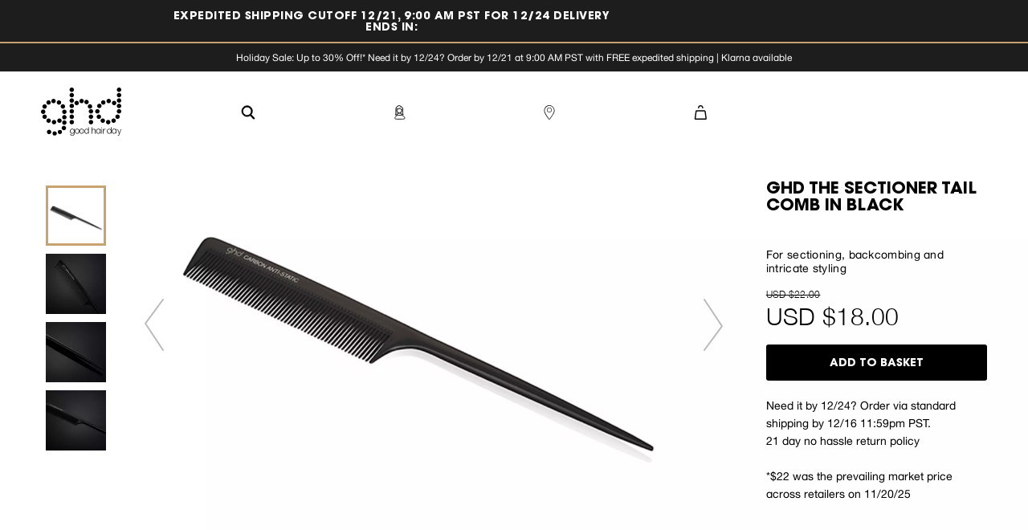

--- FILE ---
content_type: text/html; charset=utf-8
request_url: https://www.ghdhair.com/us/combs/ghd-tail-comb-p-231
body_size: 75667
content:
<!DOCTYPE html><html lang="en-US" dir="ltr"><head>
  <meta charset="utf-8">
  <title>The Sectioner® - Tail Comb  | Fine Tooth Sectioning Comb | ghd® North America</title>
  <base href="/">
  <meta name="viewport" content="width=device-width, initial-scale=1">
  <meta http-equiv="Content-Security-Policy" content="script-src 'self' 'unsafe-inline' 'unsafe-eval' https:">
  <link rel="icon" type="image/x-icon" href="favicon.ico">
  <meta name="occ-backend-base-url" content="https://api.ghdhair.com">

  <link rel="dns-prefetch" href="https://www.googletagmanager.com">
  <link rel="dns-prefetch" href="https://cdn.cookielaw.org">
  <link rel="dns-prefetch" href="https://edge.curalate.com">
  <link rel="dns-prefetch" href="https://cdnjs.cloudflare.com">
<link rel="stylesheet" href="styles-6ADG5Q4D.css"><meta name="description" content="Take your intricate hair styling to the next level with ghd's 'The Sectioner' fine tooth comb. Heat-resistant &amp; anti-static. Making stray hairs &amp; backcombing a breeze"><meta name="keywords" content="tail comb"><meta name="robots" content="INDEX, FOLLOW"><link rel="alternate" href="https://www.ghdhair.com/combs/ghd-tail-comb-p-231" hreflang="x-default"><link rel="alternate" href="https://www.ghdhair.com/fi/kammat/ghd-tail-comb-p-231" hreflang="fi-fi"><link rel="alternate" href="https://www.ghdhair.com/ie/combs/ghd-tail-comb-p-231" hreflang="en-ie"><link rel="alternate" href="https://www.ghdhair.com/de/kaemme/ghd-stiel-kamm-p-231" hreflang="de-de"><link rel="alternate" href="https://www.ghdhair.com/us/combs/ghd-tail-comb-p-231" hreflang="en-us"><link rel="alternate" href="https://www.ghdhair.com/zh-hk/combs/ghd-tail-comb-p-231" hreflang="zh-hk"><link rel="alternate" href="https://www.ghdhair.com/hk/combs/ghd-tail-comb-p-231" hreflang="en-hk"><link rel="alternate" href="https://www.ghdhair.com/es/peines/peine-ghd-tail-comb-p-231" hreflang="es-es"><link rel="alternate" href="https://www.ghdhair.com/za/combs/ghd-tail-comb-p-231" hreflang="en-za"><link rel="alternate" href="https://www.ghdhair.com/no/kammer/ghd-tail-comb-p-231" hreflang="no-no"><link rel="alternate" href="https://www.ghdhair.com/it/pettini/pettine-denti-stretti-ghd-tail-comb-p-231" hreflang="it-it"><link rel="alternate" href="https://www.ghdhair.com/nz/combs/ghd-tail-comb-p-231" hreflang="en-nz"><link rel="alternate" href="https://www.ghdhair.com/pt/combs/ghd-tail-comb-p-231" hreflang="pt-pt"><link rel="alternate" href="https://www.ghdhair.com/nl/combs/tail-comb-p-231" hreflang="nl-nl"><link rel="alternate" href="https://www.ghdhair.com/se/kammar/ghd-tail-comb-p-231" hreflang="sv-se"><link rel="alternate" href="https://www.ghdhair.com/au/combs/ghd-tail-comb-p-231" hreflang="en-au"><link rel="alternate" href="https://www.ghdhair.com/dk/kamme/ghd-tail-comb-p-231" hreflang="da-dk"><link rel="alternate" href="https://www.ghdhair.com/fr/peignes/peigne-a-queue-ghd-p-231" hreflang="fr-fr"><link rel="alternate" href="https://www.ghdhair.com/combs/ghd-tail-comb-p-231" hreflang="en-gb"><meta property="og:title" content="The Sectioner® - Tail Comb  | Fine Tooth Sectioning Comb | ghd® North America"><meta property="og:description" content="Take your intricate hair styling to the next level with ghd's 'The Sectioner' fine tooth comb. Heat-resistant &amp; anti-static. Making stray hairs &amp; backcombing a breeze"><meta property="og:type" content="website"><meta property="og:locale" content="en-US"><style ng-app-id="ng">[_ngcontent-ng-c3043727934]:root{--primary-bg: transparent;--primary-colour: #fff;--primary-colour-inverse: #000;--primary-bg-inverse: var(--primary-colour);--cx-color-primary: var(--primary-colour);--cx-color-background: var(--primary-bg);--cx-background-color: var(--primary-bg);--cx-color: var(--primary-colour);--cx-color-inverse: var(--primary-colour);--golden-colour: #c6a271;--second-golden-colour: #c8a36a;--third-golden-colour: #c6a370;--fourth-golden-colour: #d6af63;--grey-bg-1: #f4f4f4;--dark-gray: #1e1e1e;--yet-another-gray: #979797;--medium-gray: #949494;--light-gray: #9b9b9b;--gray: #303030;--gray-level-6: #747373;--image-light-bg: #f6f6f6;--zindex-header: 250;--zindex-image-zoom: 350;--dark-banneer-bg: #0b101d;--button-disabled-bg: #d9d9d9;--input-disabled-bg: #e9ecef;--checkbox-border-color: #707070;--mandatory-field-color: #666;--progress-background: #bebebe;--nobel: #b3b3b3;--silver: #c7c7c7;--cod-gray: #1d1d1d;--error-form-color: #b51700;--success-color: #00a862;--almost-white: #f9f9f9;--counter-background: #f2f2f2;--paypal-yellow: #ffc43a;--klarna-pink: #ffb3c7;--input-focus-border-color: #979797;--afterpay-cta-color: #b2fce4;--golden-colour-underline-link: #c0a277;--shadow-color: #00000029;--gold-icon-filter: brightness(.75) sepia(.4) saturate(2.3) hue-rotate(-5deg);font-size:16px}[_ngcontent-ng-c3043727934]:root   cx-page-slot.cx-pending.page-fold[_ngcontent-ng-c3043727934] ~ cx-page-slot.cx-pending[_ngcontent-ng-c3043727934]{margin-top:100vh}[_ngcontent-ng-c3043727934]:root   cx-page-slot.page-fold[_ngcontent-ng-c3043727934] ~ cx-page-slot.cx-pending[_ngcontent-ng-c3043727934]{min-height:100vh}[_ngcontent-ng-c3043727934]::-webkit-scrollbar{height:3px;width:6px}[_ngcontent-ng-c3043727934]::-webkit-scrollbar-track{background:var(--medium-gray)}[_ngcontent-ng-c3043727934]::-webkit-scrollbar-thumb{background:var(--golden-colour)}[_ngcontent-ng-c3043727934]::-webkit-scrollbar-thumb:hover{background:var(--golden-colour)}[_nghost-ng-c3043727934]   .site-selector-widget[_ngcontent-ng-c3043727934]{background-color:#000;inset:0;position:fixed;z-index:351}[_nghost-ng-c3043727934]   .site-selector-close-button[_ngcontent-ng-c3043727934]{background-color:transparent;border:0;line-height:1;padding:.4375rem .25rem;position:absolute;right:5.1px;top:2.6px}[_nghost-ng-c3043727934]   .site-selector-close-button[_ngcontent-ng-c3043727934]   img[_ngcontent-ng-c3043727934]{height:20px}[_nghost-ng-c3043727934]     .site-selector-image{height:100%;object-fit:cover;object-position:right;opacity:.95;width:100%}[_nghost-ng-c3043727934]   .site-selector-text-container[_ngcontent-ng-c3043727934]{bottom:31.1495673671%;left:50%;max-width:275px;position:absolute;transform:translate(-50%);width:75%}@media (min-width: 992px){[_nghost-ng-c3043727934]   .site-selector-text-container[_ngcontent-ng-c3043727934]{bottom:38.6897404203%;left:9.84375%;max-width:none;transform:none;width:53.359375%}}[_nghost-ng-c3043727934]   .site-selector-headline[_ngcontent-ng-c3043727934]{color:var(--primary-colour);font-family:ITCAvantGardePro-Bold;font-size:1.25rem;font-stretch:normal;font-style:normal;font-weight:700;letter-spacing:normal;line-height:1;margin-bottom:16px;text-align:left;text-shadow:0 .1875rem 1.5625rem rgba(0,0,0,.35);text-transform:uppercase;white-space:pre-wrap}@media (min-width: 992px){[_nghost-ng-c3043727934]   .site-selector-headline[_ngcontent-ng-c3043727934]{font-size:1.75rem;line-height:1.04;margin-bottom:15px;text-shadow:0 .1875rem 2.0625rem rgba(0,0,0,.45)}}[_nghost-ng-c3043727934]   .special-select[_ngcontent-ng-c3043727934]{appearance:none;background:var(--primary-colour) url(/assets/icons/icon-gold-chevron.svg) no-repeat calc(100% - 13px) 50%;background-size:13px;border:1px solid var(--button-disabled-bg);border-radius:3px;color:var(--medium-gray);font-family:HelveticaNew;font-size:1rem;font-stretch:normal;font-style:normal;font-weight:400;height:45px;letter-spacing:normal;line-height:1.14;padding:12px 27px 12px 18px;text-align:left}[_nghost-ng-c3043727934]   .special-select[_ngcontent-ng-c3043727934]   option[_ngcontent-ng-c3043727934]{font-size:120%}[_nghost-ng-c3043727934]   .country-select[_ngcontent-ng-c3043727934]{margin:0 5px 16px 3px;width:calc(100% - 8px)}@media (min-width: 992px){[_nghost-ng-c3043727934]   .country-select[_ngcontent-ng-c3043727934]{margin:0 25px 0 0;width:39.0922401171%}}[_nghost-ng-c3043727934]   .btn[_ngcontent-ng-c3043727934]{margin:0 5px 0 3px;width:calc(100% - 8px)}@media (min-width: 992px){[_nghost-ng-c3043727934]   .btn[_ngcontent-ng-c3043727934]{margin:0;width:39.0922401171%}}[_nghost-ng-c3043727934]   .btn[_ngcontent-ng-c3043727934]:not(.visible){display:none}</style><style ng-app-id="ng">[_ngcontent-ng-c3359953553]:root{--primary-bg: transparent;--primary-colour: #fff;--primary-colour-inverse: #000;--primary-bg-inverse: var(--primary-colour);--cx-color-primary: var(--primary-colour);--cx-color-background: var(--primary-bg);--cx-background-color: var(--primary-bg);--cx-color: var(--primary-colour);--cx-color-inverse: var(--primary-colour);--golden-colour: #c6a271;--second-golden-colour: #c8a36a;--third-golden-colour: #c6a370;--fourth-golden-colour: #d6af63;--grey-bg-1: #f4f4f4;--dark-gray: #1e1e1e;--yet-another-gray: #979797;--medium-gray: #949494;--light-gray: #9b9b9b;--gray: #303030;--gray-level-6: #747373;--image-light-bg: #f6f6f6;--zindex-header: 250;--zindex-image-zoom: 350;--dark-banneer-bg: #0b101d;--button-disabled-bg: #d9d9d9;--input-disabled-bg: #e9ecef;--checkbox-border-color: #707070;--mandatory-field-color: #666;--progress-background: #bebebe;--nobel: #b3b3b3;--silver: #c7c7c7;--cod-gray: #1d1d1d;--error-form-color: #b51700;--success-color: #00a862;--almost-white: #f9f9f9;--counter-background: #f2f2f2;--paypal-yellow: #ffc43a;--klarna-pink: #ffb3c7;--input-focus-border-color: #979797;--afterpay-cta-color: #b2fce4;--golden-colour-underline-link: #c0a277;--shadow-color: #00000029;--gold-icon-filter: brightness(.75) sepia(.4) saturate(2.3) hue-rotate(-5deg);font-size:16px}[_ngcontent-ng-c3359953553]:root   cx-page-slot.cx-pending.page-fold[_ngcontent-ng-c3359953553] ~ cx-page-slot.cx-pending[_ngcontent-ng-c3359953553]{margin-top:100vh}[_ngcontent-ng-c3359953553]:root   cx-page-slot.page-fold[_ngcontent-ng-c3359953553] ~ cx-page-slot.cx-pending[_ngcontent-ng-c3359953553]{min-height:100vh}[_ngcontent-ng-c3359953553]::-webkit-scrollbar{height:3px;width:6px}[_ngcontent-ng-c3359953553]::-webkit-scrollbar-track{background:var(--medium-gray)}[_ngcontent-ng-c3359953553]::-webkit-scrollbar-thumb{background:var(--golden-colour)}[_ngcontent-ng-c3359953553]::-webkit-scrollbar-thumb:hover{background:var(--golden-colour)}  .product-images{aspect-ratio:auto 16/19;background-color:var(--primary-bg);position:relative}@media (min-width: 992px){  .product-images{aspect-ratio:auto 2/1}}  .product-images-arrows{display:none}@media (max-width: 767.98px){  .product-images   .spinner-container{height:20rem}}  .product-images   .cx-spinner{left:50%;top:50%;transform:translate(-50%,-50%);position:absolute}  .product-images-thumb-list{align-content:start;display:grid;gap:10px;grid-area:2/2/auto/auto;grid-auto-flow:column;margin:10px auto;max-width:340px;overflow-x:auto;overflow-y:hidden;padding-right:12px;position:relative;z-index:1}  .product-images-thumb-list.centered-items{justify-content:center}  .product-images-thumb-list::-webkit-scrollbar{height:0}@media (min-width: 992px){  .product-images-thumb-list{grid-auto-flow:row;max-height:360px;overflow-x:hidden;overflow-y:auto}}@media (max-width: 340px){  .product-images-thumb-list{max-width:94vw}}  .product-images-thumb-item{cursor:pointer;height:50px;width:50px}@media (min-width: 992px){  .product-images-thumb-item{height:75px;width:75px}}  .product-images-thumb-item>cx-media{height:100%;width:100%}  .product-images-thumb-item>cx-media   img{height:100%;object-fit:cover;object-position:center;width:100%}  .product-images-thumb-item>app-ghd-video{height:100%;position:relative;width:100%}  .product-images-thumb-item>app-ghd-video:after{align-items:center;border-color:transparent transparent transparent var(--primary-colour);border-style:solid;border-width:10px 0 10px 20px;content:"";display:flex;height:20px;justify-content:center;left:50%;margin-left:-10px;margin-top:-10px;position:absolute;top:50%;width:20px}  .product-images-thumb-item.is-active{border:solid 3px var(--third-golden-colour)}@media (min-width: 992px){  .product-images{display:grid;grid-template-columns:50px 100px auto;grid-template-rows:132px auto 109px;height:100%}  .product-images-main{grid-area:1/1/span 3/span 3}  .product-images-arrows{align-items:center;display:flex;height:0;justify-content:space-between;left:calc(4vw + 100px);position:absolute;top:50%;width:calc(92vw - 400px);z-index:3}  .product-images-arrow{background:none;border:0;cursor:pointer;opacity:.3;transition:.2s}  .product-images-arrow:hover{opacity:.8}}  .product-images .zoom-in{height:100vh;width:100vw}.DARK[_ngcontent-ng-c3359953553]   .product-images-arrows[_ngcontent-ng-c3359953553]   img[_ngcontent-ng-c3359953553]{filter:invert(1)}</style><style ng-app-id="ng">[_ngcontent-ng-c2697182691]:root{--primary-bg: transparent;--primary-colour: #fff;--primary-colour-inverse: #000;--primary-bg-inverse: var(--primary-colour);--cx-color-primary: var(--primary-colour);--cx-color-background: var(--primary-bg);--cx-background-color: var(--primary-bg);--cx-color: var(--primary-colour);--cx-color-inverse: var(--primary-colour);--golden-colour: #c6a271;--second-golden-colour: #c8a36a;--third-golden-colour: #c6a370;--fourth-golden-colour: #d6af63;--grey-bg-1: #f4f4f4;--dark-gray: #1e1e1e;--yet-another-gray: #979797;--medium-gray: #949494;--light-gray: #9b9b9b;--gray: #303030;--gray-level-6: #747373;--image-light-bg: #f6f6f6;--zindex-header: 250;--zindex-image-zoom: 350;--dark-banneer-bg: #0b101d;--button-disabled-bg: #d9d9d9;--input-disabled-bg: #e9ecef;--checkbox-border-color: #707070;--mandatory-field-color: #666;--progress-background: #bebebe;--nobel: #b3b3b3;--silver: #c7c7c7;--cod-gray: #1d1d1d;--error-form-color: #b51700;--success-color: #00a862;--almost-white: #f9f9f9;--counter-background: #f2f2f2;--paypal-yellow: #ffc43a;--klarna-pink: #ffb3c7;--input-focus-border-color: #979797;--afterpay-cta-color: #b2fce4;--golden-colour-underline-link: #c0a277;--shadow-color: #00000029;--gold-icon-filter: brightness(.75) sepia(.4) saturate(2.3) hue-rotate(-5deg);font-size:16px}[_ngcontent-ng-c2697182691]:root   cx-page-slot.cx-pending.page-fold[_ngcontent-ng-c2697182691] ~ cx-page-slot.cx-pending[_ngcontent-ng-c2697182691]{margin-top:100vh}[_ngcontent-ng-c2697182691]:root   cx-page-slot.page-fold[_ngcontent-ng-c2697182691] ~ cx-page-slot.cx-pending[_ngcontent-ng-c2697182691]{min-height:100vh}[_ngcontent-ng-c2697182691]::-webkit-scrollbar{height:3px;width:6px}[_ngcontent-ng-c2697182691]::-webkit-scrollbar-track{background:var(--medium-gray)}[_ngcontent-ng-c2697182691]::-webkit-scrollbar-thumb{background:var(--golden-colour)}[_ngcontent-ng-c2697182691]::-webkit-scrollbar-thumb:hover{background:var(--golden-colour)}[_nghost-ng-c2697182691]{height:100%;text-align:center}.parent-ProductListPageTemplate[_nghost-ng-c2697182691]{padding:10px 40px 15px}[_nghost-ng-c2697182691]:not(.parent-ProductListPageTemplate){margin:10px 0 15px;padding:0 40px}[_nghost-ng-c2697182691]   .list[_ngcontent-ng-c2697182691]{line-height:1.25rem;list-style:none;margin:0 auto;padding:0}[_nghost-ng-c2697182691]   .item[_ngcontent-ng-c2697182691]{display:inline-block;line-height:1.125rem;min-height:20px}[_nghost-ng-c2697182691]   .with-separator[_ngcontent-ng-c2697182691]{margin-right:10px}[_nghost-ng-c2697182691]   .with-separator[_ngcontent-ng-c2697182691]:after{content:">";display:inline-block;margin-left:10px}[_nghost-ng-c2697182691]   .text[_ngcontent-ng-c2697182691]:hover{color:var(--medium-gray);cursor:default}[_nghost-ng-c2697182691]   .link[_ngcontent-ng-c2697182691], [_nghost-ng-c2697182691]   .text[_ngcontent-ng-c2697182691]{color:var(--primary-colour-inverse);display:inline-block;font-family:HelveticaNew;font-size:.75rem}</style><style ng-app-id="ng">[_ngcontent-ng-c3662464045]:root{--primary-bg: transparent;--primary-colour: #fff;--primary-colour-inverse: #000;--primary-bg-inverse: var(--primary-colour);--cx-color-primary: var(--primary-colour);--cx-color-background: var(--primary-bg);--cx-background-color: var(--primary-bg);--cx-color: var(--primary-colour);--cx-color-inverse: var(--primary-colour);--golden-colour: #c6a271;--second-golden-colour: #c8a36a;--third-golden-colour: #c6a370;--fourth-golden-colour: #d6af63;--grey-bg-1: #f4f4f4;--dark-gray: #1e1e1e;--yet-another-gray: #979797;--medium-gray: #949494;--light-gray: #9b9b9b;--gray: #303030;--gray-level-6: #747373;--image-light-bg: #f6f6f6;--zindex-header: 250;--zindex-image-zoom: 350;--dark-banneer-bg: #0b101d;--button-disabled-bg: #d9d9d9;--input-disabled-bg: #e9ecef;--checkbox-border-color: #707070;--mandatory-field-color: #666;--progress-background: #bebebe;--nobel: #b3b3b3;--silver: #c7c7c7;--cod-gray: #1d1d1d;--error-form-color: #b51700;--success-color: #00a862;--almost-white: #f9f9f9;--counter-background: #f2f2f2;--paypal-yellow: #ffc43a;--klarna-pink: #ffb3c7;--input-focus-border-color: #979797;--afterpay-cta-color: #b2fce4;--golden-colour-underline-link: #c0a277;--shadow-color: #00000029;--gold-icon-filter: brightness(.75) sepia(.4) saturate(2.3) hue-rotate(-5deg);font-size:16px}[_ngcontent-ng-c3662464045]:root   cx-page-slot.cx-pending.page-fold[_ngcontent-ng-c3662464045] ~ cx-page-slot.cx-pending[_ngcontent-ng-c3662464045]{margin-top:100vh}[_ngcontent-ng-c3662464045]:root   cx-page-slot.page-fold[_ngcontent-ng-c3662464045] ~ cx-page-slot.cx-pending[_ngcontent-ng-c3662464045]{min-height:100vh}[_ngcontent-ng-c3662464045]::-webkit-scrollbar{height:3px;width:6px}[_ngcontent-ng-c3662464045]::-webkit-scrollbar-track{background:var(--medium-gray)}[_ngcontent-ng-c3662464045]::-webkit-scrollbar-thumb{background:var(--golden-colour)}[_ngcontent-ng-c3662464045]::-webkit-scrollbar-thumb:hover{background:var(--golden-colour)}  .product-intro{padding:10px 50px 0;text-align:center}@media (min-width: 992px){  .product-intro{padding:0;text-align:left}  .product-intro.DARK span.btn.badge.GHOST{background-color:transparent;border:1px solid var(--primary-colour);color:var(--primary-colour)}  .product-intro.DARK span.btn.badge.GHOST.force-no-active:active{background-color:transparent!important;border:1px solid var(--primary-colour)!important;color:var(--primary-colour)!important}  .product-intro.DARK span.btn.badge.GHOST .badge-info-icon{--info-circle-icon-background-color: var(--primary-colour);--info-circle-circle-stroke-width: 1;--info-circle-circle-stroke-color: var(--primary-colour);--info-circle-info-stroke-color: var(--primary-colour-inverse)}  .product-intro.DARK span.btn.badge.FILL{background-color:var(--primary-colour);border:1px solid var(--primary-colour);color:var(--primary-colour-inverse)}  .product-intro.DARK span.btn.badge.FILL.force-no-active:active{background-color:var(--primary-colour)!important;border:1px solid var(--primary-colour)!important;color:var(--primary-colour-inverse)!important}  .product-intro.DARK span.btn.badge.FILL .badge-info-icon{--info-circle-icon-background-color: var(-primary-colour);--info-circle-circle-stroke-width: 1;--info-circle-circle-stroke-color: var(--primary-colour-inverse);--info-circle-info-stroke-color: var(---primary-colour-inverse)}}  .product-intro h1{font-family:ITCAvantGardePro-Bold;font-size:1.3125rem;line-height:1.19;margin-bottom:5px;text-transform:uppercase}@media (min-width: 992px){  .product-intro h1{line-height:1}}  .product-intro .product-badges{margin-bottom:15px;text-align:center}@media (min-width: 992px){  .product-intro .product-badges{text-align:left}}  .product-intro .product-badges .btn.badge{margin-bottom:10px}</style><style ng-app-id="ng">[_ngcontent-ng-c1396158133]:root{--primary-bg: transparent;--primary-colour: #fff;--primary-colour-inverse: #000;--primary-bg-inverse: var(--primary-colour);--cx-color-primary: var(--primary-colour);--cx-color-background: var(--primary-bg);--cx-background-color: var(--primary-bg);--cx-color: var(--primary-colour);--cx-color-inverse: var(--primary-colour);--golden-colour: #c6a271;--second-golden-colour: #c8a36a;--third-golden-colour: #c6a370;--fourth-golden-colour: #d6af63;--grey-bg-1: #f4f4f4;--dark-gray: #1e1e1e;--yet-another-gray: #979797;--medium-gray: #949494;--light-gray: #9b9b9b;--gray: #303030;--gray-level-6: #747373;--image-light-bg: #f6f6f6;--zindex-header: 250;--zindex-image-zoom: 350;--dark-banneer-bg: #0b101d;--button-disabled-bg: #d9d9d9;--input-disabled-bg: #e9ecef;--checkbox-border-color: #707070;--mandatory-field-color: #666;--progress-background: #bebebe;--nobel: #b3b3b3;--silver: #c7c7c7;--cod-gray: #1d1d1d;--error-form-color: #b51700;--success-color: #00a862;--almost-white: #f9f9f9;--counter-background: #f2f2f2;--paypal-yellow: #ffc43a;--klarna-pink: #ffb3c7;--input-focus-border-color: #979797;--afterpay-cta-color: #b2fce4;--golden-colour-underline-link: #c0a277;--shadow-color: #00000029;--gold-icon-filter: brightness(.75) sepia(.4) saturate(2.3) hue-rotate(-5deg);font-size:16px}[_ngcontent-ng-c1396158133]:root   cx-page-slot.cx-pending.page-fold[_ngcontent-ng-c1396158133] ~ cx-page-slot.cx-pending[_ngcontent-ng-c1396158133]{margin-top:100vh}[_ngcontent-ng-c1396158133]:root   cx-page-slot.page-fold[_ngcontent-ng-c1396158133] ~ cx-page-slot.cx-pending[_ngcontent-ng-c1396158133]{min-height:100vh}[_ngcontent-ng-c1396158133]::-webkit-scrollbar{height:3px;width:6px}[_ngcontent-ng-c1396158133]::-webkit-scrollbar-track{background:var(--medium-gray)}[_ngcontent-ng-c1396158133]::-webkit-scrollbar-thumb{background:var(--golden-colour)}[_ngcontent-ng-c1396158133]::-webkit-scrollbar-thumb:hover{background:var(--golden-colour)}@font-face{font-display:swap;font-family:ITCAvantGardePro-Bold;src:local("Open Sans, sans-serif"),url(/../../assets/fonts/ITCAvantGardePro-Bold.woff2) format("woff2"),url(/../../assets/fonts/ITCAvantGardePro-Bold.woff) format("woff")}@font-face{font-display:swap;font-family:HelveticaNew-UltraLightplus;src:local("Open Sans, sans-serif"),url(/../../assets/fonts/HelveticaNew-UltraLightplus.woff2) format("woff2"),url(/../../assets/fonts/HelveticaNew-UltraLightplus.woff) format("woff")}@font-face{font-display:swap;font-family:HelveticaNew-UltraLightghd;src:local("Open Sans, sans-serif"),url(/../../assets/fonts/HelveticaNew-UltraLightghd.woff2) format("woff2"),url(/../../assets/fonts/HelveticaNew-UltraLightghd.woff) format("woff")}@font-face{font-display:swap;font-family:HelveticaNew;font-weight:300;src:local("Open Sans, sans-serif"),url(/../../assets/fonts/HelveticaNew-Lightghd.woff2) format("woff2"),url(/../../assets/fonts/HelveticaNew-Lightghd.woff) format("woff")}@font-face{font-display:swap;font-family:HelveticaNew;font-weight:400;src:local("Open Sans, sans-serif"),url(/../../assets/fonts/HelveticaNewghd.woff2) format("woff2"),url(/../../assets/fonts/HelveticaNewghd.woff) format("woff")}@font-face{font-display:swap;font-family:HelveticaNew;font-weight:500;src:local("Arial"),local("Sans Serif"),url(/../../assets/fonts/HelveticaNew-Mediumghd.woff2) format("woff2"),url(/../../assets/fonts/HelveticaNew-Mediumghd.woff) format("woff")}@font-face{font-display:swap;font-family:HelveticaNew;font-weight:700;src:local("Open Sans, sans-serif"),url(/../../assets/fonts/HelveticaNew-Boldghd.woff2) format("woff2"),url(/../../assets/fonts/HelveticaNew-Boldghd.woff) format("woff")}@font-face{font-display:swap;font-family:SummerFestival;font-weight:400;src:local("Open Sans, sans-serif"),url(/../../assets/fonts/SummerFestival-Regular.ttf) format("truetype")}  .product-summary{height:100%;padding:0 80px;width:auto}@media (min-width: 992px){  .product-summary{padding:0;text-align:left}}  .product-summary .summary-text{font-family:HelveticaNew;font-size:.875rem;font-weight:400;letter-spacing:.3px;line-height:initial;margin-bottom:10px;margin-top:5px}  .product-summary .summary-text ol,   .product-summary .summary-text ul,   .product-summary .summary-text dl,   .product-summary .summary-text p{margin-bottom:.4375rem}  .product-summary .summary-text ol,   .product-summary .summary-text ul{padding-left:1rem}</style><style ng-app-id="ng">[_ngcontent-ng-c2303008469]:root{--primary-bg: transparent;--primary-colour: #fff;--primary-colour-inverse: #000;--primary-bg-inverse: var(--primary-colour);--cx-color-primary: var(--primary-colour);--cx-color-background: var(--primary-bg);--cx-background-color: var(--primary-bg);--cx-color: var(--primary-colour);--cx-color-inverse: var(--primary-colour);--golden-colour: #c6a271;--second-golden-colour: #c8a36a;--third-golden-colour: #c6a370;--fourth-golden-colour: #d6af63;--grey-bg-1: #f4f4f4;--dark-gray: #1e1e1e;--yet-another-gray: #979797;--medium-gray: #949494;--light-gray: #9b9b9b;--gray: #303030;--gray-level-6: #747373;--image-light-bg: #f6f6f6;--zindex-header: 250;--zindex-image-zoom: 350;--dark-banneer-bg: #0b101d;--button-disabled-bg: #d9d9d9;--input-disabled-bg: #e9ecef;--checkbox-border-color: #707070;--mandatory-field-color: #666;--progress-background: #bebebe;--nobel: #b3b3b3;--silver: #c7c7c7;--cod-gray: #1d1d1d;--error-form-color: #b51700;--success-color: #00a862;--almost-white: #f9f9f9;--counter-background: #f2f2f2;--paypal-yellow: #ffc43a;--klarna-pink: #ffb3c7;--input-focus-border-color: #979797;--afterpay-cta-color: #b2fce4;--golden-colour-underline-link: #c0a277;--shadow-color: #00000029;--gold-icon-filter: brightness(.75) sepia(.4) saturate(2.3) hue-rotate(-5deg);font-size:16px}[_ngcontent-ng-c2303008469]:root   cx-page-slot.cx-pending.page-fold[_ngcontent-ng-c2303008469] ~ cx-page-slot.cx-pending[_ngcontent-ng-c2303008469]{margin-top:100vh}[_ngcontent-ng-c2303008469]:root   cx-page-slot.page-fold[_ngcontent-ng-c2303008469] ~ cx-page-slot.cx-pending[_ngcontent-ng-c2303008469]{min-height:100vh}[_ngcontent-ng-c2303008469]::-webkit-scrollbar{height:3px;width:6px}[_ngcontent-ng-c2303008469]::-webkit-scrollbar-track{background:var(--medium-gray)}[_ngcontent-ng-c2303008469]::-webkit-scrollbar-thumb{background:var(--golden-colour)}[_ngcontent-ng-c2303008469]::-webkit-scrollbar-thumb:hover{background:var(--golden-colour)}@font-face{font-display:swap;font-family:ITCAvantGardePro-Bold;src:local("Open Sans, sans-serif"),url(/../../assets/fonts/ITCAvantGardePro-Bold.woff2) format("woff2"),url(/../../assets/fonts/ITCAvantGardePro-Bold.woff) format("woff")}@font-face{font-display:swap;font-family:HelveticaNew-UltraLightplus;src:local("Open Sans, sans-serif"),url(/../../assets/fonts/HelveticaNew-UltraLightplus.woff2) format("woff2"),url(/../../assets/fonts/HelveticaNew-UltraLightplus.woff) format("woff")}@font-face{font-display:swap;font-family:HelveticaNew-UltraLightghd;src:local("Open Sans, sans-serif"),url(/../../assets/fonts/HelveticaNew-UltraLightghd.woff2) format("woff2"),url(/../../assets/fonts/HelveticaNew-UltraLightghd.woff) format("woff")}@font-face{font-display:swap;font-family:HelveticaNew;font-weight:300;src:local("Open Sans, sans-serif"),url(/../../assets/fonts/HelveticaNew-Lightghd.woff2) format("woff2"),url(/../../assets/fonts/HelveticaNew-Lightghd.woff) format("woff")}@font-face{font-display:swap;font-family:HelveticaNew;font-weight:400;src:local("Open Sans, sans-serif"),url(/../../assets/fonts/HelveticaNewghd.woff2) format("woff2"),url(/../../assets/fonts/HelveticaNewghd.woff) format("woff")}@font-face{font-display:swap;font-family:HelveticaNew;font-weight:500;src:local("Arial"),local("Sans Serif"),url(/../../assets/fonts/HelveticaNew-Mediumghd.woff2) format("woff2"),url(/../../assets/fonts/HelveticaNew-Mediumghd.woff) format("woff")}@font-face{font-display:swap;font-family:HelveticaNew;font-weight:700;src:local("Open Sans, sans-serif"),url(/../../assets/fonts/HelveticaNew-Boldghd.woff2) format("woff2"),url(/../../assets/fonts/HelveticaNew-Boldghd.woff) format("woff")}@font-face{font-display:swap;font-family:SummerFestival;font-weight:400;src:local("Open Sans, sans-serif"),url(/../../assets/fonts/SummerFestival-Regular.ttf) format("truetype")}.wrapper-variant[_ngcontent-ng-c2303008469]{height:100%;margin-bottom:1.25rem;text-align:center;width:100%}@media (min-width: 992px){.wrapper-variant[_ngcontent-ng-c2303008469]{text-align:left}}.tax-text[_ngcontent-ng-c2303008469]{font-family:HelveticaNew;font-size:.625rem;margin-bottom:1.25rem;margin-top:-10px}.tax-text[_ngcontent-ng-c2303008469]   a[_ngcontent-ng-c2303008469]{cursor:pointer}.tax-anchor[_ngcontent-ng-c2303008469]{color:revert;font-stretch:normal;font-style:normal;text-decoration:underline}.variant-section[_ngcontent-ng-c2303008469]{font-family:HelveticaNew}.variant-section[_ngcontent-ng-c2303008469]   .label-variant[_ngcontent-ng-c2303008469]{color:inherit;display:block;font-size:.625rem;line-height:1;margin:0 17px 7px 16px}@media (min-width: 992px){.variant-section[_ngcontent-ng-c2303008469]   .label-variant[_ngcontent-ng-c2303008469]{margin:0 9px 7px 0}}.variant-section[_ngcontent-ng-c2303008469]   .variant-button[_ngcontent-ng-c2303008469]{border:0;height:auto;min-width:auto;padding:0}.variant-section[_ngcontent-ng-c2303008469]   .variant-button[_ngcontent-ng-c2303008469]:focus, .variant-section[_ngcontent-ng-c2303008469]   .variant-button.focus[_ngcontent-ng-c2303008469]{box-shadow:none}.variant-section[_ngcontent-ng-c2303008469]   .variant-button[_ngcontent-ng-c2303008469]:hover{background-color:transparent}.variant-section[_ngcontent-ng-c2303008469]   .variant-button[_ngcontent-ng-c2303008469]:last-of-type   .swatch-circle[_ngcontent-ng-c2303008469]{margin-right:0}.variant-section[_ngcontent-ng-c2303008469]   .variant-button[_ngcontent-ng-c2303008469]   .swatch-circle[_ngcontent-ng-c2303008469]{border:1px solid var(--medium-gray);border-radius:50%;box-sizing:content-box;display:inherit;height:18px;margin-right:20px;width:18px}@media (min-width: 992px){.variant-section[_ngcontent-ng-c2303008469]   .variant-button[_ngcontent-ng-c2303008469]   .swatch-circle[_ngcontent-ng-c2303008469]{margin-right:8px}}.variant-section[_ngcontent-ng-c2303008469]   .variant-button[_ngcontent-ng-c2303008469]   .swatch-circle.selected[_ngcontent-ng-c2303008469]{border:2px solid var(--golden-colour);cursor:default}.product-price[_ngcontent-ng-c2303008469]{color:inherit;font-family:HelveticaNew;font-size:1.875rem;font-weight:300;line-height:initial;margin-bottom:8px;margin-top:20px;text-align:center}@media (min-width: 992px){.product-price[_ngcontent-ng-c2303008469]{text-align:left}}.tax-text[_ngcontent-ng-c2303008469] + .product-price[_ngcontent-ng-c2303008469]{margin-bottom:0}.was-price[_ngcontent-ng-c2303008469]{color:inherit;margin-top:1.25rem;text-decoration-line:line-through}.product-price-container[_ngcontent-ng-c2303008469], .product-price-flag[_ngcontent-ng-c2303008469]{display:inline}.product-price-container.product-price[_ngcontent-ng-c2303008469] + p[_ngcontent-ng-c2303008469]{margin-top:.0625rem}.now-price[_ngcontent-ng-c2303008469]{color:inherit;font-size:1.875rem;font-stretch:normal;font-style:normal;font-weight:300;line-height:1;margin-bottom:1.25rem;margin-top:.0625rem}</style><style ng-app-id="ng">[_ngcontent-ng-c221995949]:root{--primary-bg: transparent;--primary-colour: #fff;--primary-colour-inverse: #000;--primary-bg-inverse: var(--primary-colour);--cx-color-primary: var(--primary-colour);--cx-color-background: var(--primary-bg);--cx-background-color: var(--primary-bg);--cx-color: var(--primary-colour);--cx-color-inverse: var(--primary-colour);--golden-colour: #c6a271;--second-golden-colour: #c8a36a;--third-golden-colour: #c6a370;--fourth-golden-colour: #d6af63;--grey-bg-1: #f4f4f4;--dark-gray: #1e1e1e;--yet-another-gray: #979797;--medium-gray: #949494;--light-gray: #9b9b9b;--gray: #303030;--gray-level-6: #747373;--image-light-bg: #f6f6f6;--zindex-header: 250;--zindex-image-zoom: 350;--dark-banneer-bg: #0b101d;--button-disabled-bg: #d9d9d9;--input-disabled-bg: #e9ecef;--checkbox-border-color: #707070;--mandatory-field-color: #666;--progress-background: #bebebe;--nobel: #b3b3b3;--silver: #c7c7c7;--cod-gray: #1d1d1d;--error-form-color: #b51700;--success-color: #00a862;--almost-white: #f9f9f9;--counter-background: #f2f2f2;--paypal-yellow: #ffc43a;--klarna-pink: #ffb3c7;--input-focus-border-color: #979797;--afterpay-cta-color: #b2fce4;--golden-colour-underline-link: #c0a277;--shadow-color: #00000029;--gold-icon-filter: brightness(.75) sepia(.4) saturate(2.3) hue-rotate(-5deg);font-size:16px}[_ngcontent-ng-c221995949]:root   cx-page-slot.cx-pending.page-fold[_ngcontent-ng-c221995949] ~ cx-page-slot.cx-pending[_ngcontent-ng-c221995949]{margin-top:100vh}[_ngcontent-ng-c221995949]:root   cx-page-slot.page-fold[_ngcontent-ng-c221995949] ~ cx-page-slot.cx-pending[_ngcontent-ng-c221995949]{min-height:100vh}[_ngcontent-ng-c221995949]::-webkit-scrollbar{height:3px;width:6px}[_ngcontent-ng-c221995949]::-webkit-scrollbar-track{background:var(--medium-gray)}[_ngcontent-ng-c221995949]::-webkit-scrollbar-thumb{background:var(--golden-colour)}[_ngcontent-ng-c221995949]::-webkit-scrollbar-thumb:hover{background:var(--golden-colour)}@font-face{font-display:swap;font-family:ITCAvantGardePro-Bold;src:local("Open Sans, sans-serif"),url(/../../assets/fonts/ITCAvantGardePro-Bold.woff2) format("woff2"),url(/../../assets/fonts/ITCAvantGardePro-Bold.woff) format("woff")}@font-face{font-display:swap;font-family:HelveticaNew-UltraLightplus;src:local("Open Sans, sans-serif"),url(/../../assets/fonts/HelveticaNew-UltraLightplus.woff2) format("woff2"),url(/../../assets/fonts/HelveticaNew-UltraLightplus.woff) format("woff")}@font-face{font-display:swap;font-family:HelveticaNew-UltraLightghd;src:local("Open Sans, sans-serif"),url(/../../assets/fonts/HelveticaNew-UltraLightghd.woff2) format("woff2"),url(/../../assets/fonts/HelveticaNew-UltraLightghd.woff) format("woff")}@font-face{font-display:swap;font-family:HelveticaNew;font-weight:300;src:local("Open Sans, sans-serif"),url(/../../assets/fonts/HelveticaNew-Lightghd.woff2) format("woff2"),url(/../../assets/fonts/HelveticaNew-Lightghd.woff) format("woff")}@font-face{font-display:swap;font-family:HelveticaNew;font-weight:400;src:local("Open Sans, sans-serif"),url(/../../assets/fonts/HelveticaNewghd.woff2) format("woff2"),url(/../../assets/fonts/HelveticaNewghd.woff) format("woff")}@font-face{font-display:swap;font-family:HelveticaNew;font-weight:500;src:local("Arial"),local("Sans Serif"),url(/../../assets/fonts/HelveticaNew-Mediumghd.woff2) format("woff2"),url(/../../assets/fonts/HelveticaNew-Mediumghd.woff) format("woff")}@font-face{font-display:swap;font-family:HelveticaNew;font-weight:700;src:local("Open Sans, sans-serif"),url(/../../assets/fonts/HelveticaNew-Boldghd.woff2) format("woff2"),url(/../../assets/fonts/HelveticaNew-Boldghd.woff) format("woff")}@font-face{font-display:swap;font-family:SummerFestival;font-weight:400;src:local("Open Sans, sans-serif"),url(/../../assets/fonts/SummerFestival-Regular.ttf) format("truetype")}.add-to-cart-block[_ngcontent-ng-c221995949]{padding:0 40px;text-align:center}.add-to-cart-block[_ngcontent-ng-c221995949]   label[_ngcontent-ng-c221995949]{font-size:.75rem;font-weight:700;letter-spacing:.01625rem;line-height:1.17;margin-bottom:.75rem;text-transform:uppercase}.add-to-cart-block[_ngcontent-ng-c221995949]   .btn[_ngcontent-ng-c221995949]:not(.link-btn){min-width:275px}@media (min-width: 992px){.add-to-cart-block[_ngcontent-ng-c221995949]{padding:0;text-align:left}}.ProductDetailsPageTemplate[_ngcontent-ng-c221995949]   .add-to-cart-block[_ngcontent-ng-c221995949]:after{border-bottom:solid 1px var(--button-disabled-bg);content:"";display:flex;margin-left:-20px;margin-right:-20px;margin-top:30px}@media (min-width: 992px){.ProductDetailsPageTemplate[_ngcontent-ng-c221995949]   .add-to-cart-block[_ngcontent-ng-c221995949]:after{content:none}}.add-to-cart-block[_ngcontent-ng-c221995949]     .ghd-product-follow-up-modal .modal-dialog{margin:0 auto;max-width:400px}.add-to-cart-block[_ngcontent-ng-c221995949]     .ghd-product-follow-up-modal .btn-close{background-size:.875rem}.add-to-cart-block[_ngcontent-ng-c221995949]     .ghd-product-follow-up-modal .modal-header{align-items:start;padding-bottom:.5rem;text-align:left}.add-to-cart-block[_ngcontent-ng-c221995949]     .ghd-product-follow-up-modal .modal-body{box-shadow:0 3px 6px #00000029;margin:0 1rem;padding:.9375rem}.add-to-cart-block[_ngcontent-ng-c221995949]     .ghd-product-follow-up-modal .product-content{display:flex;gap:.9375rem;margin-bottom:1.125rem;text-align:left}@media (min-width: 992px){.add-to-cart-block[_ngcontent-ng-c221995949]     .ghd-product-follow-up-modal .product-content{gap:.3125rem}}.add-to-cart-block[_ngcontent-ng-c221995949]     .ghd-product-follow-up-modal .product-content app-ghd-price{line-height:normal}.add-to-cart-block[_ngcontent-ng-c221995949]     .ghd-product-follow-up-modal .product-content p{font-size:.875rem;line-height:normal}.add-to-cart-block[_ngcontent-ng-c221995949]     .ghd-product-follow-up-modal .product-content p:not(.product-name){font-family:var(--cx-body-font-family);font-weight:400}.add-to-cart-block[_ngcontent-ng-c221995949]     .ghd-product-follow-up-modal .product-content p.product-name{font-family:ITCAvantGardePro-Bold;font-weight:700;margin-bottom:.3125rem;text-transform:uppercase}.add-to-cart-block[_ngcontent-ng-c221995949]     .ghd-product-follow-up-modal .product-content p.was-price, .add-to-cart-block[_ngcontent-ng-c221995949]     .ghd-product-follow-up-modal .product-content p.now-price{display:inline}.add-to-cart-block[_ngcontent-ng-c221995949]     .ghd-product-follow-up-modal .product-content p.was-price{font-size:.75rem;margin-right:.5rem}.add-to-cart-block[_ngcontent-ng-c221995949]     .ghd-product-follow-up-modal .btn-add-to-cart{height:auto;margin:0 auto;max-width:275px;min-width:auto;padding:.875rem .75rem;width:100%}.add-to-cart-block[_ngcontent-ng-c221995949]     .ghd-product-follow-up-modal cx-media   img{height:75px;width:75px}.add-to-cart-block[_ngcontent-ng-c221995949]     .ghd-product-follow-up-modal .modal-title{font-family:ITCAvantGardePro-Bold;font-size:1.125rem;font-weight:700;letter-spacing:.54px;line-height:1;max-width:90%;padding-top:2px;text-transform:uppercase;word-break:break-word}  .product-usp{font-family:HelveticaNew;font-size:.875rem;margin:20px 0;text-align:center}  .product-usp ul{list-style:none;padding:0}@media (min-width: 992px){  .product-usp{text-align:left}}@media (min-width: 992px){.DARK[_ngcontent-ng-c221995949]     .product-usp{color:var(--primary-colour)}.DARK[_ngcontent-ng-c221995949]     .product-usp *{color:var(--primary-colour)}}.klarna-ratio[_ngcontent-ng-c221995949]{aspect-ratio:auto 10/1}@media (min-width: 992px){.klarna-ratio[_ngcontent-ng-c221995949]{aspect-ratio:auto 27/9}}.sticky-add-to-cart[_ngcontent-ng-c221995949]{color:var(--primary-colour);display:none;left:0;position:fixed;right:0;top:0;width:100%}.sticky-add-to-cart.show[_ngcontent-ng-c221995949]{display:block}</style><style ng-app-id="ng">.sticky-add-to-cart{display:none;left:0;position:fixed;right:0;top:0;width:100%}  .sticky-add-to-cart.show{display:block}  .sticky-add-to-cart .sticky-add-to-basket{height:65px;width:100%}  .sticky-add-to-cart .sticky-add-to-basket .container{height:inherit}  .sticky-add-to-cart .sticky-add-to-basket .container .row{height:100%}  .sticky-add-to-cart .sticky-add-to-basket .container .row .price-badges{flex-direction:row;padding-left:20px;text-transform:uppercase;-webkit-font-smoothing:antialiased}  .sticky-add-to-cart .sticky-add-to-basket .container .row .action-btns .btn{min-width:180px;padding-left:10px;padding-right:10px;width:auto}  .sticky-add-to-cart .sticky-add-to-basket .container .row .action-btns label{font-weight:700;letter-spacing:.26px;line-height:1;margin-bottom:0;margin-right:20px;margin-top:4px;text-transform:uppercase}  .sticky-add-to-cart .sticky-add-to-basket .container .row .wrapper-ctrl-overflow{display:inherit}  .sticky-add-to-cart .sticky-add-to-basket .container .row .wrapper-ctrl-overflow .sticky-name-price{display:inherit;top:2px}  .sticky-add-to-cart .sticky-add-to-basket .container .row .wrapper-ctrl-overflow .sticky-name-price .product-name{margin-right:20px;position:relative}  .sticky-add-to-cart .sticky-add-to-basket .container .row .wrapper-ctrl-overflow .sticky-name-price .product-price{margin-right:20px}  .sticky-add-to-cart .sticky-add-to-basket .container .row .wrapper-ctrl-overflow .sticky-name-price .product-price .now-price{font-family:inherit;font-size:inherit}  .sticky-add-to-cart .sticky-add-to-basket .container .row .wrapper-ctrl-overflow .product-badges{display:flex;flex-wrap:nowrap}  .sticky-add-to-cart .sticky-add-to-basket .container .row .wrapper-ctrl-overflow .product-badges span.btn.badge.GHOST{background-color:transparent}  .sticky-add-to-cart .sticky-add-to-basket .container .row .btn-personalise{margin-right:10px}  .sticky-add-to-cart .sticky-add-to-basket .container .row .btn-personalise>span{padding-top:0}  .sticky-add-to-cart .sticky-add-to-basket .container .row .btn-add-to-cart{padding-left:0;padding-right:0}</style><style ng-app-id="ng">.product-reviews-spotlight[_ngcontent-ng-c3622473707]{margin:0 auto;max-width:100vw;width:390px}@media (min-width: 768px){.product-reviews-spotlight[_ngcontent-ng-c3622473707]{width:760px}}@media (min-width: 1024px){.product-reviews-spotlight[_ngcontent-ng-c3622473707]{width:1150px}}@media (min-width: 1200px){.product-reviews-spotlight[_ngcontent-ng-c3622473707]{width:1400px}}</style><style ng-app-id="ng">[_ngcontent-ng-c1252948678]:root{--primary-bg: transparent;--primary-colour: #fff;--primary-colour-inverse: #000;--primary-bg-inverse: var(--primary-colour);--cx-color-primary: var(--primary-colour);--cx-color-background: var(--primary-bg);--cx-background-color: var(--primary-bg);--cx-color: var(--primary-colour);--cx-color-inverse: var(--primary-colour);--golden-colour: #c6a271;--second-golden-colour: #c8a36a;--third-golden-colour: #c6a370;--fourth-golden-colour: #d6af63;--grey-bg-1: #f4f4f4;--dark-gray: #1e1e1e;--yet-another-gray: #979797;--medium-gray: #949494;--light-gray: #9b9b9b;--gray: #303030;--gray-level-6: #747373;--image-light-bg: #f6f6f6;--zindex-header: 250;--zindex-image-zoom: 350;--dark-banneer-bg: #0b101d;--button-disabled-bg: #d9d9d9;--input-disabled-bg: #e9ecef;--checkbox-border-color: #707070;--mandatory-field-color: #666;--progress-background: #bebebe;--nobel: #b3b3b3;--silver: #c7c7c7;--cod-gray: #1d1d1d;--error-form-color: #b51700;--success-color: #00a862;--almost-white: #f9f9f9;--counter-background: #f2f2f2;--paypal-yellow: #ffc43a;--klarna-pink: #ffb3c7;--input-focus-border-color: #979797;--afterpay-cta-color: #b2fce4;--golden-colour-underline-link: #c0a277;--shadow-color: #00000029;--gold-icon-filter: brightness(.75) sepia(.4) saturate(2.3) hue-rotate(-5deg);font-size:16px}[_ngcontent-ng-c1252948678]:root   cx-page-slot.cx-pending.page-fold[_ngcontent-ng-c1252948678] ~ cx-page-slot.cx-pending[_ngcontent-ng-c1252948678]{margin-top:100vh}[_ngcontent-ng-c1252948678]:root   cx-page-slot.page-fold[_ngcontent-ng-c1252948678] ~ cx-page-slot.cx-pending[_ngcontent-ng-c1252948678]{min-height:100vh}[_ngcontent-ng-c1252948678]::-webkit-scrollbar{height:3px;width:6px}[_ngcontent-ng-c1252948678]::-webkit-scrollbar-track{background:var(--medium-gray)}[_ngcontent-ng-c1252948678]::-webkit-scrollbar-thumb{background:var(--golden-colour)}[_ngcontent-ng-c1252948678]::-webkit-scrollbar-thumb:hover{background:var(--golden-colour)}.rich-text.rich-text-base[_ngcontent-ng-c1252948678]   a[_ngcontent-ng-c1252948678], .rich-text[_ngcontent-ng-c1252948678]:not(.rich-text-base)   a[_ngcontent-ng-c1252948678]{color:var(--golden-colour);text-decoration:underline}.rich-text.rich-text-base[_ngcontent-ng-c1252948678]   a[_ngcontent-ng-c1252948678]:hover, .rich-text[_ngcontent-ng-c1252948678]:not(.rich-text-base)   a[_ngcontent-ng-c1252948678]:hover{opacity:.8}.rich-text[_ngcontent-ng-c1252948678]:not(.rich-text-base)   a[_ngcontent-ng-c1252948678]{text-transform:uppercase}.rich-text[_ngcontent-ng-c1252948678]:not(.rich-text-base)   a[_ngcontent-ng-c1252948678]:visited, .rich-text[_ngcontent-ng-c1252948678]:not(.rich-text-base)   a[_ngcontent-ng-c1252948678]:active{color:var(--golden-colour)}.rich-text[_ngcontent-ng-c1252948678]:not(.no-font-size-inherit)   *[_ngcontent-ng-c1252948678]{font-size:inherit!important}.rich-text[_ngcontent-ng-c1252948678]:not(.no-line-height-inherit)   *[_ngcontent-ng-c1252948678]{line-height:inherit!important}.rich-text[_ngcontent-ng-c1252948678]   a[_ngcontent-ng-c1252948678]{word-break:break-word}.rich-text.rich-text-base[_ngcontent-ng-c1252948678]   sub[_ngcontent-ng-c1252948678], .rich-text.rich-text-base[_ngcontent-ng-c1252948678]   sup[_ngcontent-ng-c1252948678]{font-size:64%!important}.rich-text.rich-text-inherit-link-colors[_ngcontent-ng-c1252948678]   a[_ngcontent-ng-c1252948678]{color:inherit}.rich-text.LIGHT[_ngcontent-ng-c1252948678]   *[_ngcontent-ng-c1252948678]{color:var(--primary-colour-inverse)}.rich-text.LIGHT[_ngcontent-ng-c1252948678]   a[_ngcontent-ng-c1252948678]{color:var(--golden-colour)}.rich-text.DARK[_ngcontent-ng-c1252948678]   *[_ngcontent-ng-c1252948678]{color:var(--primary-colour)}.rich-text.DARK[_ngcontent-ng-c1252948678]   a[_ngcontent-ng-c1252948678]{color:var(--golden-colour)}.rich-text.rich-text-clear-margin[_ngcontent-ng-c1252948678]   h1[_ngcontent-ng-c1252948678], .rich-text.rich-text-clear-margin[_ngcontent-ng-c1252948678]   h2[_ngcontent-ng-c1252948678], .rich-text.rich-text-clear-margin[_ngcontent-ng-c1252948678]   h3[_ngcontent-ng-c1252948678], .rich-text.rich-text-clear-margin[_ngcontent-ng-c1252948678]   h4[_ngcontent-ng-c1252948678], .rich-text.rich-text-clear-margin[_ngcontent-ng-c1252948678]   h5[_ngcontent-ng-c1252948678], .rich-text.rich-text-clear-margin[_ngcontent-ng-c1252948678]   h6[_ngcontent-ng-c1252948678], .rich-text.rich-text-clear-margin[_ngcontent-ng-c1252948678]   p[_ngcontent-ng-c1252948678]{margin:0}.rich-text.rich-text-list-aligned[_ngcontent-ng-c1252948678]   ul[_ngcontent-ng-c1252948678]{padding-left:1rem}.rich-text.rich-text-no-margin-last-child[_ngcontent-ng-c1252948678]   [_ngcontent-ng-c1252948678]:last-child{margin:0}.rich-text.custom-styles-rich-text[_ngcontent-ng-c1252948678]{--rich-text-header-text-transform: uppercase;--rich-text-header-font-family: ITCAvantGardePro-Bold;--rich-text-header-font-size: 1rem;--rich-text-header-margin-bottom: 8px;--rich-text-header-color: var(--primary-colour-inverse);--rich-text-header-line-height: 1;--rich-text-font-size: 14px;--rich-text-line-height: 14px;--rich-text-letter-spacing: .3px;--rich-text-list-line-height: 1rem;--rich-text-paragraph-margin-bottom: .5rem;font-size:var(--rich-text-font-size);letter-spacing:var(--rich-text-letter-spacing);line-height:var(--rich-text-line-height)}.rich-text.custom-styles-rich-text[_ngcontent-ng-c1252948678]   *[_ngcontent-ng-c1252948678]{margin-bottom:var(--rich-text-content-margin-bottom, 1rem)}.rich-text.custom-styles-rich-text[_ngcontent-ng-c1252948678]   h1[_ngcontent-ng-c1252948678], .rich-text.custom-styles-rich-text[_ngcontent-ng-c1252948678]   h2[_ngcontent-ng-c1252948678], .rich-text.custom-styles-rich-text[_ngcontent-ng-c1252948678]   h3[_ngcontent-ng-c1252948678], .rich-text.custom-styles-rich-text[_ngcontent-ng-c1252948678]   h4[_ngcontent-ng-c1252948678], .rich-text.custom-styles-rich-text[_ngcontent-ng-c1252948678]   h5[_ngcontent-ng-c1252948678], .rich-text.custom-styles-rich-text[_ngcontent-ng-c1252948678]   h6[_ngcontent-ng-c1252948678]{color:var(--rich-text-header-color);font-family:var(--rich-text-header-font-family);font-size:var(--rich-text-header-font-size);letter-spacing:normal;line-height:var(--rich-text-header-line-height);margin-bottom:var(--rich-text-header-margin-bottom);text-transform:var(--rich-text-header-text-transform)}.rich-text.custom-styles-rich-text[_ngcontent-ng-c1252948678]   ul[_ngcontent-ng-c1252948678]   li[_ngcontent-ng-c1252948678]{line-height:var(--rich-text-list-line-height)}  .whatsinthebox-main-container{width:100%}@media (min-width: 992px){  .whatsinthebox-main-container{align-items:center;display:flex}}  .whatsinthebox-info-container>h2{font-family:ITCAvantGardePro-Bold;font-size:1.75rem;font-weight:700;letter-spacing:.028125rem;line-height:1.75rem;text-transform:uppercase;font-size:1.3125rem;margin:0 2.5rem .625rem;word-break:break-word}@media (min-width: 992px){  .whatsinthebox-info-container>h2{font-size:2.1875rem;letter-spacing:.046875rem;line-height:2.1875rem}}@media (min-width: 992px){  .whatsinthebox-info-container>h2{margin:0 0 .625rem}}  .whatsinthebox-info-container>div{font-family:HelveticaNew;font-size:.875rem;letter-spacing:.34px;line-height:1.43;margin:0 2.5rem 1.25rem;text-transform:uppercase}@media (min-width: 992px){  .whatsinthebox-info-container>div{font-size:1rem}}@media (min-width: 992px){  .whatsinthebox-info-container>div{margin:0 0 2.5rem}}  .whatsinthebox-info-container>div>ul{list-style-position:inside;margin:0;padding:0}  .whatsinthebox-info-container>.whatsinthebox-video>video{width:100%}@media (min-width: 992px){  .whatsinthebox-info-container>.whatsinthebox-video>video{margin-bottom:2.0625rem}}@media (min-width: 992px){  .whatsinthebox-info-container{flex-basis:50%;padding:0 3.125rem 0 6.25rem}}  .whatsinthebox-image-container>.whatsinthebox-image>picture>img{width:100%}@media (min-width: 992px){  .whatsinthebox-image-container{flex-basis:50%}}</style><link rel="canonical" href="https://www.ghdhair.com/us/combs/ghd-tail-comb-p-231"><meta property="og:url" content="https://www.ghdhair.com/us/combs/ghd-tail-comb-p-231"><meta property="og:image" content="https://amplience.ghdhair.com/i/ghd/231_Primary_Image_1?$ProductImageGallery$&amp;fmt=auto"><script type="text/javascript">/*
 Copyright and licenses see https://www.dynatrace.com/company/trust-center/customers/reports/ */
(function(){function $a(){var ta;(ta=void 0===db.dialogArguments&&navigator.cookieEnabled)||(document.cookie="__dTCookie=1;SameSite=Lax",ta=document.cookie.includes("__dTCookie"),ta=(document.cookie="__dTCookie=1; expires=Thu, 01-Jan-1970 00:00:01 GMT",ta));return ta}function Da(){if($a()){var ta=db.dT_,Ea=null==ta?void 0:ta.platformPrefix,gb;if(gb=!ta||Ea){var Wa;gb=(null===(Wa=document.currentScript)||void 0===Wa?void 0:Wa.getAttribute("data-dtconfig"))||"domain=ondemand.com|reportUrl=/rb_ccv2-cust-crl7fg-jemellagr1-p1|uam=1|app=220a8d6d486a5614|ssc=1|owasp=1|featureHash=A7NVfgqrux|rdnt=2|uxrgce=1|cuc=rtwpm06e|mel=100000|expw=1|dpvc=1|lastModification=1766019513856|tp=500,50,0|srbbv=2|agentUri=/ruxitagentjs_A7NVfgqrux_10319250807130352.js|auto=1|domain=ondemand.com|rid=RID_947148486|rpid=853159022";
gb=(Wa=null==ta?void 0:ta.minAgentVersion)&&"10319250807130352"<`${Wa}`?(console.log("[CookiePrefix/initConfig] Min agent version detected, and javascript agent is older - the javascript agent will not be initialized!"),!1):Ea&&!gb.includes(`cuc=${Ea}`)?(console.log(`[CookiePrefix/initConfig] value of platformPrefix [${Ea}] does not match the "cuc" value in the current config - initConfig will not initialize!`),!1):!0}gb&&(ta={cfg:"domain=ondemand.com|reportUrl=/rb_ccv2-cust-crl7fg-jemellagr1-p1|uam=1|app=220a8d6d486a5614|ssc=1|owasp=1|featureHash=A7NVfgqrux|rdnt=2|uxrgce=1|cuc=rtwpm06e|mel=100000|expw=1|dpvc=1|lastModification=1766019513856|tp=500,50,0|srbbv=2|agentUri=/ruxitagentjs_A7NVfgqrux_10319250807130352.js|auto=1|domain=ondemand.com|rid=RID_947148486|rpid=853159022",
iCE:$a,platformCookieOffset:null==ta?void 0:ta.platformCookieOffset},Ea&&(ta.platformPrefix=Ea),db.dT_=ta)}}function Xa(ta){return"function"==typeof ta}function hb(){let ta=window.performance;return ta&&Ba&&Va&&!!ta.timeOrigin&&Xa(ta.now)&&Xa(ta.getEntriesByType)&&Xa(ta.getEntriesByName)&&Xa(ta.setResourceTimingBufferSize)&&Xa(ta.clearResourceTimings)}this.dT_&&dT_.prm&&dT_.prm();var db="undefined"!=typeof globalThis?globalThis:"undefined"!=typeof window?window:void 0,Va="function"==typeof PerformanceResourceTiming||
"object"==typeof PerformanceResourceTiming,Ba="function"==typeof PerformanceNavigationTiming||"object"==typeof PerformanceNavigationTiming;if((!("documentMode"in document)||Number.isNaN(document.documentMode))&&hb()){let ta=db.dT_;!ta||!ta.cfg&&ta.platformPrefix?Da():ta.gCP||(db.console.log("Duplicate agent injection detected, turning off redundant initConfig."),ta.di=1)}})();
(function(){function $a(){let g=0;try{g=Math.round(Oa.performance.timeOrigin)}catch(q){}if(0>=g||Number.isNaN(g)||!Number.isFinite(g))ce.push({severity:"Warning",type:"ptoi",text:`performance.timeOrigin is invalid, with a value of [${g}]. Falling back to performance.timing.navigationStart`}),g=Ye;return Cd=g,md=Da,Cd}function Da(){return Cd}function Xa(){return md()}function hb(){let g=0;try{g=Math.round(Oa.performance.now())}catch(q){}return 0>=g||Number.isNaN(g)||!Number.isFinite(g)?Date.now()-
md():g}function db(g,q){if(!q)return"";var A=g+"=";g=q.indexOf(A);if(0>g)return"";for(;0<=g;){if(0===g||" "===q.charAt(g-1)||";"===q.charAt(g-1))return A=g+A.length,g=q.indexOf(";",g),0<=g?q.substring(A,g):q.substring(A);g=q.indexOf(A,g+A.length)}return""}function Va(g){return db(g,document.cookie)}function Ba(){}function ta(g,q=[]){var A;if(!g||"object"!=typeof g&&"function"!=typeof g)return!1;let P="number"!=typeof q?q:[],T=null,wa=[];switch("number"==typeof q?q:5){case 0:T="Array";break;case 1:T=
"Boolean";break;case 2:T="Number";break;case 3:T="String";break;case 4:T="Function";break;case 5:T="Object";break;case 6:T="Date";wa.push("getTime");break;case 7:T="Error";wa.push("name","message");break;case 8:T="Element";break;case 9:T="HTMLElement";break;case 10:T="HTMLImageElement";wa.push("complete");break;case 11:T="PerformanceEntry";break;case 13:T="PerformanceResourceTiming";break;case 14:T="PerformanceNavigationTiming";break;case 15:T="CSSRule";wa.push("cssText","parentStyleSheet");break;
case 16:T="CSSStyleSheet";wa.push("cssRules","insertRule");break;case 17:T="Request";wa.push("url");break;case 18:T="Response";wa.push("ok","status","statusText");break;case 19:T="Set";wa.push("add","entries","forEach");break;case 20:T="Map";wa.push("set","entries","forEach");break;case 21:T="Worker";wa.push("addEventListener","postMessage","terminate");break;case 22:T="XMLHttpRequest";wa.push("open","send","setRequestHeader");break;case 23:T="SVGScriptElement";wa.push("ownerSVGElement","type");break;
case 24:T="HTMLMetaElement";wa.push("httpEquiv","content","name");break;case 25:T="HTMLHeadElement";break;case 26:T="ArrayBuffer";break;case 27:T="ShadowRoot",wa.push("host","mode")}let {Oe:bb,$e:Mb}={Oe:T,$e:wa};if(!bb)return!1;q=Mb.length?Mb:P;if(!P.length)try{if(Oa[bb]&&g instanceof Oa[bb]||Object.prototype.toString.call(g)==="[object "+bb+"]")return!0;if(g&&g.nodeType&&1===g.nodeType){let Ub=null===(A=g.ownerDocument.defaultView)||void 0===A?void 0:A[bb];if("function"==typeof Ub&&g instanceof
Ub)return!0}}catch(Ub){}for(let Ub of q)if("string"!=typeof Ub&&"number"!=typeof Ub&&"symbol"!=typeof Ub||!(Ub in g))return!1;return!!q.length}function Ea(g,q,A,P){"undefined"==typeof P&&(P=Wa(q,!0));"boolean"==typeof P&&(P=Wa(q,P));g===Oa?ze&&ze(q,A,P):vg&&ta(g,21)?Ze.call(g,q,A,P):g.addEventListener&&(g===Oa.document||g===Oa.document.documentElement?Jg.call(g,q,A,P):ze.call(g,q,A,P));P=!1;for(let T=Zc.length;0<=--T;){let wa=Zc[T];if(wa.object===g&&wa.event===q&&wa.Y===A){P=!0;break}}P||Zc.push({object:g,
event:q,Y:A})}function gb(g,q,A,P){for(let T=Zc.length;0<=--T;){let wa=Zc[T];if(wa.object===g&&wa.event===q&&wa.Y===A){Zc.splice(T,1);break}}"undefined"==typeof P&&(P=Wa(q,!0));"boolean"==typeof P&&(P=Wa(q,P));g===Oa?Af&&Af(q,A,P):g.removeEventListener&&(g===Oa.document||g===Oa.document.documentElement?Kg.call(g,q,A,P):Af.call(g,q,A,P))}function Wa(g,q){let A=!1;try{if(ze&&wg.includes(g)){let P=Object.defineProperty({},"passive",{get(){A=!0}});ze("test",Ba,P)}}catch(P){}return A?{passive:!0,capture:q}:
q}function Ca(){let g=Zc;for(let q=g.length;0<=--q;){let A=g[q];gb(A.object,A.event,A.Y)}Zc=[]}function ha(g){return"function"==typeof g}function xa(g){if(g&&void 0!==g[Of])return g[Of];let q=ha(g)&&/{\s+\[native code]/.test(Function.prototype.toString.call(g));return g&&(g[Of]=q),q}function Sa(g,q,...A){return void 0!==Function.prototype.bind&&xa(Function.prototype.bind)?Function.prototype.bind.call(g,q,...A):function(...P){return g.apply(q,(A||[]).concat(Array.prototype.slice.call(arguments)||[]))}}
function Q(){if(Pf){let g=new Pf;if(Ie)for(let q of ih)void 0!==Ie[q]&&(g[q]=Sa(Ie[q],g));return g}return new Oa.XMLHttpRequest}function W(){return Bc()}function va(g,q,...A){function P(){delete oe[T];g.apply(this,arguments)}let T,wa=Ae;return"apply"in wa?(A.unshift(P,q),T=wa.apply(Oa,A)):T=wa(P,q),oe[T]=!0,T}function R(g){delete oe[g];let q=$e;"apply"in q?q.call(Oa,g):q(g)}function Y(g){Wd.push(g)}function ia(g){let q=Wd.length;for(;q--;)if(Wd[q]===g){Wd.splice(q,1);break}}function ua(){return Wd}
function Z(g,q){return Fd(g,q)}function ba(g){Je(g)}function za(g,q){if(!lf||!Bf)return"";g=new lf([g],{type:q});return Bf(g)}function C(g,q){return af?new af(g,q):void 0}function I(g){"function"==typeof g&&Lg.push(g)}function U(){return Lg}function la(){return Ye}function N(g){function q(...A){if("number"!=typeof A[0]||!oe[A[0]])try{return g.apply(this,A)}catch(P){return g(A[0])}}return q[Di]=g,q}function na(){return ce}function ma(){md=$a;Bc=()=>Math.round(md()+hb());(Number.isNaN(Bc())||0>=Bc()||
!Number.isFinite(Bc()))&&(Bc=()=>Date.now())}function ya(){pe&&(Oa.clearTimeout=$e,Oa.clearInterval=Je,pe=!1)}function Qb(g){g=encodeURIComponent(g);let q=[];if(g)for(let A=0;A<g.length;A++){let P=g.charAt(A);q.push(bf[P]||P)}return q.join("")}function cb(g){return g.includes("^")&&(g=g.split("^^").join("^"),g=g.split("^dq").join('"'),g=g.split("^rb").join(">"),g=g.split("^lb").join("<"),g=g.split("^p").join("|"),g=g.split("^e").join("="),g=g.split("^s").join(";"),g=g.split("^c").join(","),g=g.split("^bs").join("\\")),
g}function Ab(){return Od}function Eb(g){Od=g}function gc(g){let q=ea("rid"),A=ea("rpid");q&&(g.rid=q);A&&(g.rpid=A)}function hc(g){if(g=g.xb){g=cb(g);try{Od=new RegExp(g,"i")}catch(q){}}else Od=void 0}function $b(g){return"n"===g||"s"===g||"l"===g?`;SameSite=${Ke[g]}`:""}function fa(g,q,A){let P=1,T=0;do document.cookie=g+'=""'+(q?";domain="+q:"")+";path="+A.substring(0,P)+"; expires=Thu, 01 Jan 1970 00:00:01 GMT;",P=A.indexOf("/",P),T++;while(-1!==P&&5>T)}function Aa(g,q=document.cookie){return db(g,
q)}function Sb(g){var q;return function(){if(q)return q;var A,P,T,wa,bb=-1!==Le?Le:(null===(P=null===(A=Oa.dT_)||void 0===A?void 0:A.scv)||void 0===P?void 0:P.call(A,"postfix"))||(null===(wa=null===(T=Oa.dT_)||void 0===T?void 0:T.gCP)||void 0===wa?void 0:wa.call(T));A=(A=(Le=bb,bb))?"".concat(g).concat(A):g;return q=A,A}}function Bb(){let g=(document.domain||location.hostname||"").split(".");return 1>=g.length?[]:g}function jc(g,q){q=`dTValidationCookieValue;path=/;domain=${g}${$b(q)}`;return document.cookie=
`${mf()}=${q}`,Aa(mf())?(fa(mf(),g,"/"),!0):!1}function tc(){var g=Qf.dT_.scv("agentUri");if(!g)return"ruxitagentjs";g=g.substring(g.lastIndexOf("/")+1);return g.includes("_")?g.substring(0,g.indexOf("_")):g}function mb(){return Oa.dT_}function ac(g){y("eao")?qe=g:Oa.console.log(`${nf} App override configuration is not enabled! The provided app config callback method will not be invoked!`)}function ic(){return navigator.userAgent.includes("Googlebot")||navigator.userAgent.includes("AdsBot-Google")}
function L(g){let q=g,A=Math.pow(2,32);return function(){return q=(1664525*q+1013904223)%A,q/A}}function X(g,q){return Number.isNaN(g)||Number.isNaN(q)?Math.floor(33*Pd()):Math.floor(Pd()*(q-g+1))+g}function La(g){if(Number.isNaN(g)||0>g)return"";var q=Oa.crypto;if(q&&!ic())q=q.getRandomValues(new Uint8Array(g));else{q=[];for(var A=0;A<g;A++)q.push(X(0,32))}g=Array(g);for(A=0;A<q.length;A++){let P=Math.abs(q[A]%32);g.push(String.fromCharCode(P+(9>=P?48:55)))}return g.join("")}function da(g=!0){re=
g}function ab(){return Xd}function ib(){let g=Oa.dT_;try{let T=Oa.parent;for(;T&&T!==Oa;){let wa=T.dT_;var q;if(q=!!(wa&&"ea"in wa)&&"10319250807130352"===wa.version){var A=g,P=wa;let bb=!A.bcv("ac")||A.scv("app")===P.scv("app"),Mb=A.scv("postfix"),Ub=P.scv("postfix");q=bb&&Mb===Ub}if(q)return wa.tdto();T=T!==T.parent?T.parent:void 0}}catch(T){}return g}function Ra(g,q="",A){var P=g.indexOf("h"),T=g.indexOf("v"),wa=g.indexOf("e");let bb=g.substring(g.indexOf("$")+1,P);P=-1!==T?g.substring(P+1,T):
g.substring(P+1);!q&&-1!==T&&(-1!==wa?q=g.substring(T+1,wa):q=g.substring(T+1));g=null;A||(T=Number.parseInt(bb.split("_")[0]),wa=Bc()%Be,A=(wa<T&&(wa+=Be),T+9E5>wa));return A&&(g={frameId:bb,actionId:"-"===P?"-":Number.parseInt(P),visitId:""}),{visitId:q,Bd:g}}function dc(g,q,A){var P=F("pcl");P=g.length-P;0<P&&g.splice(0,P);P=qd(Aa(Gd(),A));let T=[],wa=P?`${P}$`:"";for(bb of g)"-"!==bb.actionId&&T.push(`${wa}${bb.frameId}h${bb.actionId}`);g=T.join("p");var bb=(g||(re&&(yc(!0,"a",A),da(!1)),g+=`${P}$${Xd}h-`),
g+=`v${q||O(A)}`,g+="e0",g);Dc(Cf(),bb,void 0,y("ssc"))}function Cb(g,q=document.cookie){var A=Aa(Cf(),q);q=[];if(A&&"-"!==A){var P=A.split("p");A="";for(let T of P)P=Ra(T,A,g),A=P.visitId,P.Bd&&q.push(P.Bd);for(let T of q)T.visitId=A}return q}function bc(g,q){let A=document.cookie;q=Cb(q,A);let P=!1;for(let T of q)T.frameId===Xd&&(T.actionId=g,P=!0);P||q.push({frameId:Xd,actionId:g,visitId:""});dc(q,void 0,A)}function zc(){return se}function ec(g,q){try{Oa.localStorage.setItem(g,q)}catch(A){}}function Ta(g){try{Oa.localStorage.removeItem(g)}catch(q){}}
function x(g){try{return Oa.localStorage.getItem(g)}catch(q){}return null}function w(g,q=document.cookie||""){return q.split(g+"=").length-1}function r(g,q){var A=w(g,q);if(1<A){q=ea("domain")||Oa.location.hostname;let P=Oa.location.hostname,T=Oa.location.pathname,wa=0,bb=0;xd.add(g);do{let Mb=P.substring(wa);if(Mb!==q||"/"!==T){fa(g,Mb===q?"":Mb,T);let Ub=w(g);Ub<A&&(xd.add(Mb),A=Ub)}wa=P.indexOf(".",wa)+1;bb++}while(0!==wa&&10>bb&&1<A);ea("domain")&&1<A&&fa(g,"",T)}}function D(){var g=document.cookie;
r(Cf(),g);r(Gd(),g);r(rd(),g);g=xd.size;0<g&&g!==of&&(of=g,ce.push({severity:"Error",type:"dcn",text:`Duplicate cookie name${1!==g?"s":""} detected: ${Array.from(xd).join(",")}`}))}function S(){xd=new Set;D();Y(function(g,q,A,P){0===xd.size||q||(g.av(P,"dCN",Array.from(xd).join(",")),xd.clear(),of=0)})}function O(g){return ka(g)||yc(!0,"c",g)}function ka(g){if(Cc(g)<=Bc())return yc(!0,"t",g);let q=nb(g);if(q){let A=Rf.exec(q);g=A&&3===A.length&&32===A[1].length&&!Number.isNaN(Number.parseInt(A[2]))?
(Tb(nd(),q),q):yc(!0,"i",g)}else g=yc(!0,"c",g);return g}function oa(g,q){var A=Bc();q=Vc(q).jc;g&&(q=A);Wc(A+Sf+"|"+q);yd()}function Na(g){let q="t"+(Bc()-Cc(g));yc(!0,q,g)}function nb(g){var q,A;return null!==(A=null===(q=Cb(!0,g)[0])||void 0===q?void 0:q.visitId)&&void 0!==A?A:Nb(nd())}function uc(){let g=La(Qd);try{g=g.replace(/\d/g,function(q){q=.1*Number.parseInt(q);return String.fromCharCode(Math.floor(25*q+65))})}catch(q){throw ta(q,7),q;}return g+="-0",g}function vc(g,q){let A=Cb(!1,q);dc(A,
g,q);Tb(nd(),g);oa(!0)}function Fc(g,q,A){return yc(g,q,A)}function yc(g,q,A){g&&(te=!0);g=nb(A);A=uc();vc(A);if(nb(document.cookie))for(let P of Me)P(A,te,q,g);return A}function wc(g){Me.push(g)}function Gc(g){g=Me.indexOf(g);-1!==g&&Me.splice(g)}function yd(g){cf&&R(cf);cf=va($c,Cc(g)-Bc())}function $c(){let g=document.cookie;return Cc(g)<=Bc()?(Ja(Na,[g]),!0):(t(yd),!1)}function Wc(g){let q=Sa(Dc,null,rd(),g,void 0,y("ssc"));q();let A=Aa(rd());""!==A&&g!==A&&(D(),q(),g===Aa(rd())||Tf||(ce.push({severity:"Error",
type:"dcn",text:"Could not sanitize cookies"}),Tf=!0));Tb(rd(),g)}function ad(g,q){q=Aa(g,q);return q||(q=Nb(g)||""),q}function fd(){var g=ka()||"";Tb(nd(),g);g=ad(rd());Wc(g);Ta(nd());Ta(rd())}function Vc(g){let q={Yc:0,jc:0};if(g=ad(rd(),g))try{let A=g.split("|");2===A.length&&(q.Yc=Number.parseInt(A[0]),q.jc=Number.parseInt(A[1]))}catch(A){}return q}function Cc(g){g=Vc(g);return Math.min(g.Yc,g.jc+Yd)}function M(g){Sf=g}function V(){let g=te;return te=!1,g}function E(){$c()||oa(!1)}function qa(){if(y("nsfnv")){var g=
Aa(Gd());if(!g.includes(`${ue}-`)){let q=Pa(g).serverId;g=g.replace(`${ue}${q}`,`${ue}${`${-1*X(2,Ne)}`.replace("-","-2D")}`);sd(g)}}}function Ka(){t(function(){if(!Dd()){let g=-1*X(2,Ne),q=La(Qd);sd(`v_4${ue}${`${g}`.replace("-","-2D")}_sn_${q}`)}},!0);wc(qa)}function Pa(g){var q;let A={},P={sessionId:"",serverId:"",overloadState:0,appState:A};var T=g.split(Uf);if(2<T.length&&0===T.length%2){g=+T[1];if(Number.isNaN(g)||3>g)return P;g={};for(var wa=2;wa<T.length;wa++){let bb=T[wa];bb.startsWith(Vf)?
A[bb.substring(6).toLowerCase()]=+T[wa+1]:g[bb]=T[wa+1];wa++}g.sn?(T=g.sn,P.sessionId=T.length===Qd||12>=T.length?T:""):P.sessionId="hybrid";if(g.srv){a:{T=g.srv.replace("-2D","-");if(!Number.isNaN(+T)&&(wa=Number.parseInt(T),wa>=-Ne&&wa<=Ne))break a;T=""}P.serverId=T}T=+g.ol;1===T&&Ga(Jc());0<=T&&2>=T&&(P.overloadState=T);g=+g.prv;Number.isNaN(g)||(P.privacyState=1>g||4<g?1:g);g=null===(q=ea("app"))||void 0===q?void 0:q.toLowerCase();q=A[g];!Number.isNaN(q)&&0===q&&Ga(Jc())}return P}function Ga(g){let q=
mb();g||(q.disabled=!0,q.overloadPrevention=!0)}function rb(){if(Oa.MobileAgent||Oa.dynatraceMobile){let g=Va("dtAdkSettings");return Pa(g).privacyState||null}return null}function Ja(g,q){return!qb()||mb().overloadPrevention&&!Jc()?null:g.apply(this,q)}function qb(){let g=rb();return 2===g||1===g?!1:!y("coo")||y("cooO")||Jc()}function ub(g,q){try{Oa.sessionStorage.setItem(g,q)}catch(A){}}function Tb(g,q){Ja(ub,[g,q])}function Nb(g){try{return Oa.sessionStorage.getItem(g)}catch(q){}return null}function Ob(g){try{Oa.sessionStorage.removeItem(g)}catch(q){}}
function nc(g){document.cookie=g+'="";path=/'+(ea("domain")?";domain="+ea("domain"):"")+"; expires=Thu, 01 Jan 1970 00:00:01 GMT;"}function td(g,q,A,P){q||0===q?(q=(q+"").replace(/[\n\r;]/g,"_"),g=g+"="+q+";path=/"+(ea("domain")?";domain="+ea("domain"):""),A&&(g+=";expires="+A.toUTCString()),g+=$b(ea("cssm")),P&&"https:"===location.protocol&&(g+=";Secure"),document.cookie=g):nc(g)}function Dc(g,q,A,P){Ja(td,[g,q,A,P])}function qc(g){return!!g.includes("v_4")}function Kc(g){g=Aa(Gd(),g);g||(g=(g=Nb(Gd()))&&
qc(g)?(sd(g),g):"");return qc(g)?g:""}function sd(g){Dc(Gd(),g,void 0,y("ssc"))}function hd(g){return(g=g||Kc())?Pa(g):{sessionId:"",serverId:"",overloadState:0,appState:{}}}function qd(g){return hd(g).serverId}function Dd(g){return hd(g).sessionId}function Jc(){return navigator.userAgent.includes(pf)}function od(g){let q={};g=g.split("|");for(let A of g)g=A.split("="),2===g.length&&(q[g[0]]=decodeURIComponent(g[1].replace(/\+/g," ")));return q}function Lc(){let g=tc();return(g.indexOf("dbg")===g.length-
3?g.substring(0,g.length-3):g)+"_"+ea("app")+"_Store"}function Hd(g,q={},A){g=g.split("|");for(var P of g){g=P;let T=P.indexOf("="),wa;-1===T?(wa=g,q[wa]="1"):(g=P.substring(0,T),wa=g,q[wa]=P.substring(T+1,P.length))}!A&&(A=q.spc)&&(P=document.createElement("textarea"),P.innerHTML=A,q.spc=P.value);return q}function B(g){var q;return null!==(q=Vb[g])&&void 0!==q?q:ve[g]}function y(g){g=B(g);return"false"===g||"0"===g?!1:!!g}function F(g){var q=B(g);q=Number.parseInt(q);return Number.isNaN(q)&&(q=ve[g]),
q}function ea(g){if("app"===g){a:{try{if(qe){var q=qe();if(q&&"string"==typeof q&&xg.test(q)){var A=q;break a}Oa.console.log(`${nf} Registered app config callback method did not return a string in the correct app id format ${xg} The default app ID will be used instead! Got value: ${q}`)}}catch(P){Oa.console.log(`${nf} Failed to execute the registered app config callback method! The default app ID will be used instead!`,P)}A=void 0}if(A)return A}return(B(g)||"")+""}function Fa(g,q){Vb[g]=q+""}function lb(g){return Vb=
g,Vb}function kb(g){let q=Vb[g];q&&(Vb[g]=q.includes("#"+g.toUpperCase())?"":q)}function vb(g){var q=g.agentUri;null!=q&&q.includes("_")&&(q=/([A-Za-z]*)\d{0,4}_(\w*)_\d+/g.exec(q))&&q.length&&2<q.length&&(g.featureHash=q[2])}function Db(g){var q=mb().platformCookieOffset;if("number"==typeof q){a:{var A=ea("cssm");var P=Bb();if(P.length)for(q=P.slice(q);q.length;){if(jc(q.join("."),A)){A=q.join(".");break a}q.shift()}A=""}A&&(g.domain=A)}else if(A=g.domain||"",q=(q=location.hostname)&&A?q===A||q.includes("."+
A,q.length-("."+A).length):!0,!A||!q){g.domainOverride||(g.domainOriginal=g.domain||"",g.domainOverride=`${location.hostname},${A}`,delete g.domain);a:{P=ea("cssm");let wa=Bb().reverse();if(wa.length){var T=wa[0];for(let bb=1;bb<=wa.length;bb++){if(jc(T,P)){P=T;break a}let Mb=wa[bb];Mb&&(T=`${Mb}.${T}`)}}P=""}P&&(g.domain=P);q||ce.push({type:"dpi",severity:"Warning",text:`Configured domain "${A}" is invalid for current location "${location.hostname}". Agent will use "${g.domain}" instead.`})}}function Jb(g,
q){Db(g);let A=Vb.pVO;(A&&(g.pVO=A),q)||(g.bp=(g.bp||ve.bp)+"")}function Fb(g,q){if(null==g||!g.attributes)return q;let A=q;var P=g.attributes.getNamedItem("data-dtconfig");if(!P)return A;g=g.src;P=P.value;let T={};Vb.legacy="1";var wa=/([A-Za-z]*)_(\w*)_(\d+)/g;let bb=null;wa=(g&&(bb=wa.exec(g),null!=bb&&bb.length&&(T.agentUri=g,T.featureHash=bb[2],T.agentLocation=g.substring(0,g.indexOf(bb[1])-1),T.buildNumber=bb[3])),P&&Hd(P,T,!0),Db(T),T);if(!q)A=wa;else if(!wa.syntheticConfig)return wa;return A}
function m(){return Vb}function u(g){return ve[g]===B(g)}function t(g,q=!1){qb()?g():q?yg.push(g):Wf.push(g)}function G(){if(!y("coo")||qb())return!1;for(let g of Wf)va(g,0);Wf=[];Fa("cooO",!0);for(let g of yg)g();return yg.length=0,!0}function J(){if(!y("coo")||!qb())return!1;Fa("cooO",!1);nc(Gd());nc(Cf());nc(Mg());nc("dtAdk");nc(bd());nc(rd());try{Ob(nd()),Ob(rd()),Ta(nd()),Ta(rd()),Ob(bd()),Ob(Gd()),Ta(Lc()),Ta("dtAdk")}catch(g){}return!0}function ja(){var g=Aa(bd());if(!g||45!==(null==g?void 0:
g.length))if(g=x(bd())||Nb(bd()),45!==(null==g?void 0:g.length)){jh=!0;let q=Bc()+"";g=(q+=La(45-q.length),q)}return sa(g),g}function sa(g){let q;if(y("dpvc")||y("pVO"))Tb(bd(),g);else{q=new Date;var A=q.getMonth()+Math.min(24,Math.max(1,F("rvcl")));q.setMonth(A);A=bd();Ja(ec,[A,g])}Dc(bd(),g,q,y("ssc"))}function Ua(){return jh}function Ya(g){let q=Aa(bd());nc(bd());Ob(bd());Ta(bd());Fa("pVO",!0);sa(q);g&&Ja(ec,["dt-pVO","1"]);fd()}function eb(){Ta("dt-pVO");y("pVO")&&(Fa("pVO",!1),ja());Ob(bd());
fd()}function pb(g,q,A,P,T,wa){let bb=document.createElement("script");bb.setAttribute("src",g);q&&bb.setAttribute("defer","defer");A&&(bb.onload=A);P&&(bb.onerror=P);T&&bb.setAttribute("id",T);if(g=wa){var Mb;g=null!=(null===(Mb=document.currentScript)||void 0===Mb?void 0:Mb.attributes.getNamedItem("integrity"))}g&&bb.setAttribute("integrity",wa);bb.setAttribute("crossorigin","anonymous");wa=document.getElementsByTagName("script")[0];wa.parentElement.insertBefore(bb,wa)}function wb(g){return Xf+
"/"+we+"_"+g+"_"+(F("buildNumber")||mb().version)+".js"}function mc(){}function rc(g,q){return function(){g.apply(q,arguments)}}function Gb(g){if(!(this instanceof Gb))throw new TypeError("Promises must be constructed via new");if("function"!=typeof g)throw new TypeError("not a function");this.oa=0;this.Ob=!1;this.qa=void 0;this.Da=[];Yf(g,this)}function Ec(g,q){for(;3===g.oa;)g=g.qa;0===g.oa?g.Da.push(q):(g.Ob=!0,Gb.qb(function(){var A=1===g.oa?q.Gb:q.Hb;if(null===A)(1===g.oa?cd:Mc)(q.promise,g.qa);
else{try{var P=A(g.qa)}catch(T){Mc(q.promise,T);return}cd(q.promise,P)}}))}function cd(g,q){try{if(q===g)throw new TypeError("A promise cannot be resolved with itself.");if(q&&("object"==typeof q||"function"==typeof q)){var A=q.then;if(q instanceof Gb){g.oa=3;g.qa=q;Id(g);return}if("function"==typeof A){Yf(rc(A,q),g);return}}g.oa=1;g.qa=q;Id(g)}catch(P){Mc(g,P)}}function Mc(g,q){g.oa=2;g.qa=q;Id(g)}function Id(g){2===g.oa&&0===g.Da.length&&Gb.qb(function(){g.Ob||Gb.Ub(g.qa)});for(var q=0,A=g.Da.length;q<
A;q++)Ec(g,g.Da[q]);g.Da=null}function Ei(g,q,A){this.Gb="function"==typeof g?g:null;this.Hb="function"==typeof q?q:null;this.promise=A}function Yf(g,q){var A=!1;try{g(function(P){A||(A=!0,cd(q,P))},function(P){A||(A=!0,Mc(q,P))})}catch(P){A||(A=!0,Mc(q,P))}}function kh(){return Zf.qb=function(g){if("string"==typeof g)throw Error("Promise polyfill called _immediateFn with string");g()},Zf.Ub=()=>{},Zf}function Df(){var g;(g=void 0===Oa.dialogArguments&&navigator.cookieEnabled)||(document.cookie="__dTCookie=1;SameSite=Lax",
g=document.cookie.includes("__dTCookie"),g=(document.cookie="__dTCookie=1; expires=Thu, 01-Jan-1970 00:00:01 GMT",g));return g}function Wh(){var g,q;try{null===(q=null===(g=Oa.MobileAgent)||void 0===g?void 0:g.incrementActionCount)||void 0===q||q.call(g)}catch(A){}}function Xh(){let g=Oa.dT_;Oa.dT_={di:0,version:"10319250807130352",cfg:g?g.cfg:"",iCE:g?Df:function(){return navigator.cookieEnabled},ica:1,disabled:!1,disabledReason:"",overloadPrevention:!1,gAST:la,ww:C,stu:za,nw:W,st:va,si:Z,aBPSL:Y,
rBPSL:ia,gBPSL:ua,aBPSCC:I,gBPSCC:U,buildType:"dynatrace",gSSV:Nb,sSSV:Tb,rSSV:Ob,rvl:Ta,iVSC:qc,p3SC:Pa,dC:nc,sC:Dc,esc:Qb,gSId:qd,gDtc:Dd,gSC:Kc,sSC:sd,gC:Va,cRN:X,cRS:La,cfgO:m,pCfg:od,pCSAA:Hd,cFHFAU:vb,sCD:Jb,bcv:y,ncv:F,scv:ea,stcv:Fa,rplC:lb,cLSCK:Lc,gFId:ab,gBAU:wb,iS:pb,eWE:t,oEIEWA:Ja,eA:G,dA:J,iNV:Ua,gVID:ja,dPV:Ya,ePV:eb,sVIdUP:da,sVTT:M,sVID:vc,rVID:ka,gVI:O,gNVIdN:Fc,gARnVF:V,cAUV:E,uVT:oa,aNVL:wc,rNVL:Gc,gPC:Cb,cPC:bc,sPC:dc,clB:ya,ct:R,aRI:gc,iXB:hc,gXBR:Ab,sXBR:Eb,de:cb,iEC:Wh,rnw:hb,
gto:Xa,ael:Ea,rel:gb,sup:Wa,cuel:Ca,iAEPOO:qb,iSM:Jc,gxwp:Q,iIO:ta,prm:kh,cI:ba,gidi:na,iDCV:u,gCF:Aa,gPSMB:rb,lvl:x,gCP:null!=g&&g.platformPrefix?function(){return g.platformPrefix||""}:void 0,platformCookieOffset:null==g?void 0:g.platformCookieOffset,tdto:ib,gFLAI:zc,rACC:ac,gAN:tc}}function Yh(){var g;kh();var q;Pf=Oa.XMLHttpRequest;var A=null===(q=Oa.XMLHttpRequest)||void 0===q?void 0:q.prototype;if(A){Ie={};for(let P of ih)void 0!==A[P]&&(Ie[P]=A[P])}ze=Oa.addEventListener;Af=Oa.removeEventListener;
Jg=Oa.document.addEventListener;Kg=Oa.document.removeEventListener;Ae=Oa.setTimeout;Fd=Oa.setInterval;pe||($e=Oa.clearTimeout,Je=Oa.clearInterval);q=Df?Df():navigator.cookieEnabled;A=1===Pa(Aa("dtAdkSettings")||(null===(g=Ef)||void 0===g?void 0:g.getItem("dtAdkSettings"))||"").overloadState;if(q){if(A)return!1}else return!1;return!0}function Ce(...g){Oa.console.log.apply(Oa.console,g)}this.dT_&&dT_.prm&&dT_.prm();var Qf="undefined"!=typeof window?window:self,Oa="undefined"!=typeof globalThis?globalThis:
"undefined"!=typeof window?window:void 0,$e,Je,Ae,Fd,Cd,md,Di=Symbol.for("dt_2");Symbol.for("dt_3");var ze,Af,Jg,Kg,vg=Oa.Worker,Ze=vg&&vg.prototype.addEventListener,Zc=[],wg=["touchstart","touchend","scroll"],Of=Symbol.for("dt2-isNativeFunction"),Pf,ih="abort getAllResponseHeaders getResponseHeader open overrideMimeType send setRequestHeader".split(" "),Ie,af=Oa.Worker,lf=Oa.Blob,Bf=Oa.URL&&Oa.URL.createObjectURL,pe=!1,Wd,Lg=[],ce=[],Ye,Ef,oe={},Bc,bf={"!":"%21","~":"%7E","*":"%2A","(":"%28",")":"%29",
"'":"%27",gg:"%24",";":"%3B",",":"%2C"},Od,Ke={l:"Lax",s:"Strict",n:"None"},Le=-1,Cf=Sb("dtPC"),Gd=Sb("dtCookie"),rd=Sb("rxvt"),bd=Sb("rxVisitor"),mf=Sb("dTValidationCookie"),Mg=Sb("dtSa"),ve,nf="[Dynatrace RUM JavaScript]",xg=/^[\da-f]{12,16}$/,qe,Pd,Rd,re=!1,Xd,Be=6E8,se,Qd=32,nd=Sb("rxvisitid"),xd,of=0,Rf=/([A-Z]+)-(\d+)/,Me=[],Sf,Yd,te=!1,cf,Tf=!1,Uf="_",Ne=32768,ue=`${Uf}srv${Uf}`,Vf="app-3A",pf="RuxitSynthetic",zg=/c(\w+)=([^ ]+(?: (?!c?\w+=)[^ ()c]+)*)/g,Vb={},Wf=[],yg=[],jh=!1,lh,Xf,we,Fi=
setTimeout;Gb.prototype.catch=function(g){return this.then(null,g)};Gb.prototype.then=function(g,q){var A=new this.constructor(mc);return Ec(this,new Ei(g,q,A)),A};Gb.prototype.finally=function(g){var q=this.constructor;return this.then(function(A){return q.resolve(g()).then(function(){return A})},function(A){return q.resolve(g()).then(function(){return q.reject(A)})})};Gb.all=function(g){return new Gb(function(q,A){function P(Mb,Ub){try{if(Ub&&("object"==typeof Ub||"function"==typeof Ub)){var id=
Ub.then;if("function"==typeof id){id.call(Ub,function(Ld){P(Mb,Ld)},A);return}}T[Mb]=Ub;0===--wa&&q(T)}catch(Ld){A(Ld)}}if(!g||"undefined"==typeof g.length)return A(new TypeError("Promise.all accepts an array"));var T=Array.prototype.slice.call(g);if(0===T.length)return q([]);for(var wa=T.length,bb=0;bb<T.length;bb++)P(bb,T[bb])})};Gb.allSettled=function(g){return new this(function(q,A){function P(bb,Mb){if(Mb&&("object"==typeof Mb||"function"==typeof Mb)){var Ub=Mb.then;if("function"==typeof Ub){Ub.call(Mb,
function(id){P(bb,id)},function(id){T[bb]={status:"rejected",reason:id};0===--wa&&q(T)});return}}T[bb]={status:"fulfilled",value:Mb};0===--wa&&q(T)}if(!g||"undefined"==typeof g.length)return A(new TypeError(typeof g+" "+g+" is not iterable(cannot read property Symbol(Symbol.iterator))"));var T=Array.prototype.slice.call(g);if(0===T.length)return q([]);var wa=T.length;for(A=0;A<T.length;A++)P(A,T[A])})};Gb.resolve=function(g){return g&&"object"==typeof g&&g.constructor===Gb?g:new Gb(function(q){q(g)})};
Gb.reject=function(g){return new Gb(function(q,A){A(g)})};Gb.race=function(g){return new Gb(function(q,A){if(!g||"undefined"==typeof g.length)return A(new TypeError("Promise.race accepts an array"));for(var P=0,T=g.length;P<T;P++)Gb.resolve(g[P]).then(q,A)})};Gb.qb="function"==typeof setImmediate&&function(g){setImmediate(g)}||function(g){Fi(g,0)};Gb.Ub=function(g){"undefined"!=typeof console&&console&&console.warn("Possible Unhandled Promise Rejection:",g)};var Zf=Gb,Gi="function"==typeof PerformanceResourceTiming||
"object"==typeof PerformanceResourceTiming,Ng="function"==typeof PerformanceNavigationTiming||"object"==typeof PerformanceNavigationTiming;(function(){var g,q,A,P;if(P=!("documentMode"in document&&!Number.isNaN(document.documentMode)))P=(P=window.performance)&&Ng&&Gi&&!!P.timeOrigin&&ha(P.now)&&ha(P.getEntriesByType)&&ha(P.getEntriesByName)&&ha(P.setResourceTimingBufferSize)&&ha(P.clearResourceTimings);if(P)if(P=!(null!==(g=navigator.userAgent)&&void 0!==g&&g.includes("RuxitSynthetic")),!Oa.dT_||
!Oa.dT_.cfg||"string"!=typeof Oa.dT_.cfg||"initialized"in Oa.dT_&&Oa.dT_.initialized)null!==(q=Oa.dT_)&&void 0!==q&&q.gCP?Ce("[CookiePrefix/initCode] initCode with cookie prefix already initialized, not initializing initCode!"):Ce("InitConfig not found or agent already initialized! This is an injection issue."),Oa.dT_&&(Oa.dT_.di=3);else if(P)try{Xh();ve={ade:"",aew:!0,apn:"",agentLocation:"",agentUri:"",app:"",ac:!0,async:!1,ase:!1,auto:!1,bp:3,bs:!1,buildNumber:0,csprv:!0,cepl:16E3,cls:!0,ccNcss:!1,
coo:!1,cooO:!1,cssm:"0",cwtDomains:"",cwtUrl:"w2dax4xgw3",cwt:"",cors:!1,cuc:"",cce:!1,cux:!1,postfix:"",dataDtConfig:"",debugName:"",dvl:500,dASXH:!1,disableCookieManager:!1,dKAH:!1,disableLogging:!1,dmo:!1,doel:!1,dpch:!1,dpvc:!1,disableXhrFailures:!1,domain:"",domainOverride:"",domainOriginal:"",doNotDetect:"",ds:!0,dsndb:!1,dsa:!1,dsss:!1,dssv:!0,earxa:!0,eao:!1,exp:!1,eni:!0,etc:!0,expw:!1,instr:"",evl:"",fa:!1,fvdi:!1,featureHash:"",hvt:216E5,imm:!1,ign:"",iub:"",iqvn:!1,initializedModules:"",
lastModification:0,lupr:!0,lab:!1,legacy:!1,lt:!0,mb:"",md:"",mdp:"",mdl:"",mcepsl:100,mdn:5E3,mhl:4E3,mpl:1024,mmds:2E4,msl:3E4,bismepl:2E3,mel:200,mepp:10,moa:30,mrt:3,ntd:!1,nsfnv:!1,ncw:!1,oat:180,ote:!1,owasp:!1,pcl:20,pt:!0,perfbv:1,prfSmpl:0,pVO:!1,peti:!1,raxeh:!0,rdnt:0,nosr:!0,reportUrl:"dynaTraceMonitor",rid:"",ridPath:"",rpid:"",rcdec:12096E5,rtl:0,rtp:2,rtt:1E3,rtu:200,rvcl:24,sl:100,ssc:!1,svNB:!1,srad:!0,srbbv:1,srbw:!0,srcst:!1,srdinitrec:!0,srmr:100,srms:"1,1,,,",srsr:1E5,srtbv:3,
srtd:1,srtr:500,srvr:"",srvi:0,srwo:!1,srre:"",srxcss:!0,srxicss:!0,srficros:!0,srmrc:!1,srsdom:!0,srfirrbv:!0,srcss:!0,srmcrl:1,srmcrv:10,st:3E3,spc:"",syntheticConfig:!1,tal:0,tt:100,tvc:3E3,uxdce:!1,uxdcw:1500,uxrgce:!0,uxrgcm:"100,25,300,3;100,25,300,3",uam:!1,uana:"data-dtname,data-dtName",uanpi:0,pui:!1,usrvd:!0,vrt:!1,vcfi:!0,vcsb:!1,vcit:1E3,vct:50,vcx:50,vscl:0,vncm:1,vrei:"",xb:"",chw:"",xt:0,xhb:""};if(!Yh())throw Error("Error during initCode initialization");try{Ef=Oa.localStorage}catch(zd){}ce=
[];ma();Ye=Bc();Wd=[];oe={};pe||(Oa.clearTimeout=N($e),Oa.clearInterval=N(Je),pe=!0);let Bd=Math.random(),dd=Math.random();Rd=0!==Bd&&0!==dd&&Bd!==dd;if(ic()){var T=performance.getEntriesByType("navigation")[0];if(T){g=0;for(var wa in T){let zd=+T[wa];!Number.isNaN(zd)&&Number.isFinite(zd)&&(g+=Math.abs(zd))}var bb=Math.floor(1E4*g)}else bb=Bc();Pd=L(bb)}else Rd?Pd=Math.random:Pd=L(Bc());Xd=Ye%Be+"_"+Number.parseInt(X(0,1E3)+"");a:{let zd=mb().cfg;Vb={reportUrl:"dynaTraceMonitor",initializedModules:"",
dataDtConfig:"string"==typeof zd?zd:""};mb().cfg=Vb;let jd=Vb.dataDtConfig;jd&&!jd.includes("#CONFIGSTRING")&&(Hd(jd,Vb),kb("domain"),kb("auto"),kb("app"),vb(Vb));let kd=(Vb.dataDtConfig||"").includes("#CONFIGSTRING")?null:Vb;if(kd=Fb(document.currentScript,kd),kd)for(let pd in kd)if(Object.prototype.hasOwnProperty.call(kd,pd)){T=pd;bb=Vb;wa=T;var Mb=kd[T];"undefined"!=typeof Mb&&(bb[wa]=Mb)}let Zd=Lc();try{let pd=(Mb=Ef)&&Mb.getItem(Zd);if(pd){let Oe=od(pd),$d=Hd(Oe.config||""),qf=Vb.lastModification||
"0",Og=Number.parseInt(($d.lastModification||Oe.lastModification||"0").substring(0,13)),Zh="string"==typeof qf?Number.parseInt(qf.substring(0,13)):qf;if(!(qf&&Og<Zh)&&($d.agentUri=$d.agentUri||ea("agentUri"),$d.featureHash=Oe.featureHash||ea("featureHash"),$d.agentUri&&vb($d),Jb($d,!0),hc($d),gc($d),Og>(+Vb.lastModification||0))){let Hi=y("auto"),Rj=y("legacy");Vb=lb($d);Vb.auto=Hi?"1":"0";Vb.legacy=Rj?"1":"0"}}}catch(pd){}Jb(Vb);try{let pd=Vb.ign;if(pd&&(new RegExp(pd)).test(Oa.location.href)){var Ub=
(delete Oa.dT_,!1);break a}}catch(pd){}if(Jc()){{var id=navigator.userAgent;let Oe=id.lastIndexOf(pf);if(-1===Oe)var Ld={};else{var df=id.substring(Oe).matchAll(zg);if(df){id={};for(var rf of df){let [,$d,qf]=rf;id[$d]=qf}Ld=id}else Ld={}}}rf=Ld;let pd;for(pd in rf)if(Object.prototype.hasOwnProperty.call(rf,pd)&&rf[pd]){Ld=Vb;df=pd;var De=rf[pd];"undefined"!=typeof De&&(Ld[df]=De)}lb(Vb)}var sf=ea("cuc"),Sd,Td;let de=null===(Td=null===(Sd=Oa.dT_)||void 0===Sd?void 0:Sd.gCP)||void 0===Td?void 0:Td.call(Sd);
if(sf&&de&&sf!==de)throw Error("platformPrefix and cuc do not match!");Ub=!0}if(!Ub)throw Error("Error during config initialization");S();lh=mb().disabled;var Xc;if(!(Xc=ea("agentLocation")))a:{let zd=ea("agentUri");if(zd||document.currentScript){let kd=zd||document.currentScript.src;if(kd){let Zd=kd.includes("_complete")?2:1,de=kd.lastIndexOf("/");for(Ub=0;Ub<Zd&&-1!==de;Ub++)kd=kd.substring(0,de),de=kd.lastIndexOf("/");Xc=kd;break a}}let jd=location.pathname;Xc=jd.substring(0,jd.lastIndexOf("/"))}Xf=
Xc;if(we=tc(),"true"===Aa("dtUseDebugAgent")&&!we.includes("dbg")&&(we=ea("debugName")||we+"dbg"),!y("auto")&&!y("legacy")&&!lh){let zd=ea("agentUri")||wb(ea("featureHash"));y("async")||"complete"===document.readyState?pb(zd,y("async"),void 0,void 0,"dtjsagent"):(document.write(`<script id="${"dtjsagentdw"}" type="text/javascript" src="${zd}" crossorigin="anonymous"><\/script>`),document.getElementById("dtjsagentdw")||pb(zd,y("async"),void 0,void 0,"dtjsagent"))}Aa(Gd())&&Fa("cooO",!0);Ka();Fa("pVO",
!!x("dt-pVO"));t(ja);Sf=18E5;Yd=F("hvt")||216E5;let Pe=ib();se=void 0;Pe&&"ea"in Pe&&(se=Pe.gITAID());Ja(bc,[se||1])}catch(Bd){"platformPrefix and cuc do not match!"===Bd.message?(Xc=Oa.dT_,Oa.dT_={minAgentVersion:Xc.minAgentVersion,platformPrefix:(null===(A=Xc.gCP)||void 0===A?void 0:A.call(Xc))||Xc.platformPrefix,platformCookieOffset:Xc.platformCookieOffset},Ce("[CookiePrefix/initCode] cuc and platformPrefix do not match, disabling agent!")):(delete Oa.dT_,Ce("JsAgent initCode initialization failed!",
Bd))}})()})();
</script><script type="text/javascript" src="/ruxitagentjs_A7NVfgqrux_10319250807130352.js" defer="defer"></script><style ng-app-id="ng">.image-policy-default[_nghost-ng-c3505905901]{--aspect-ratio-default: inherit;aspect-ratio:var(--aspect-ratio-default)}.image-policy-desktop[_nghost-ng-c3505905901]{--aspect-ratio-desktop: inherit}@media (min-width: 1024px){.image-policy-desktop[_nghost-ng-c3505905901]{aspect-ratio:var(--aspect-ratio-desktop)}}</style><link rel="preload" as="image" fetchpriority="high" href="https://amplience.ghdhair.com/i/ghd/231_Gallery_Image_1?v=1&amp;$ProductImageGallery$&amp;fmt=auto" id="hero-image-hero-mobile" media="(max-width: 1023px)"><link rel="preload" as="image" fetchpriority="high" href="https://amplience.ghdhair.com/i/ghd/231_Gallery_Image_1?v=1&amp;$ProductImageGalleryDesktop$&amp;fmt=auto" id="hero-image-hero-desktop" media="(min-width: 1024px)"><style ng-app-id="ng">.is-badges-clickable[_ngcontent-ng-c73451641]{gap:0 16px}</style><style ng-app-id="ng">[_ngcontent-ng-c3214486414]:root{--primary-bg: transparent;--primary-colour: #fff;--primary-colour-inverse: #000;--primary-bg-inverse: var(--primary-colour);--cx-color-primary: var(--primary-colour);--cx-color-background: var(--primary-bg);--cx-background-color: var(--primary-bg);--cx-color: var(--primary-colour);--cx-color-inverse: var(--primary-colour);--golden-colour: #c6a271;--second-golden-colour: #c8a36a;--third-golden-colour: #c6a370;--fourth-golden-colour: #d6af63;--grey-bg-1: #f4f4f4;--dark-gray: #1e1e1e;--yet-another-gray: #979797;--medium-gray: #949494;--light-gray: #9b9b9b;--gray: #303030;--gray-level-6: #747373;--image-light-bg: #f6f6f6;--zindex-header: 250;--zindex-image-zoom: 350;--dark-banneer-bg: #0b101d;--button-disabled-bg: #d9d9d9;--input-disabled-bg: #e9ecef;--checkbox-border-color: #707070;--mandatory-field-color: #666;--progress-background: #bebebe;--nobel: #b3b3b3;--silver: #c7c7c7;--cod-gray: #1d1d1d;--error-form-color: #b51700;--success-color: #00a862;--almost-white: #f9f9f9;--counter-background: #f2f2f2;--paypal-yellow: #ffc43a;--klarna-pink: #ffb3c7;--input-focus-border-color: #979797;--afterpay-cta-color: #b2fce4;--golden-colour-underline-link: #c0a277;--shadow-color: #00000029;--gold-icon-filter: brightness(.75) sepia(.4) saturate(2.3) hue-rotate(-5deg);font-size:16px}[_ngcontent-ng-c3214486414]:root   cx-page-slot.cx-pending.page-fold[_ngcontent-ng-c3214486414] ~ cx-page-slot.cx-pending[_ngcontent-ng-c3214486414]{margin-top:100vh}[_ngcontent-ng-c3214486414]:root   cx-page-slot.page-fold[_ngcontent-ng-c3214486414] ~ cx-page-slot.cx-pending[_ngcontent-ng-c3214486414]{min-height:100vh}[_ngcontent-ng-c3214486414]::-webkit-scrollbar{height:3px;width:6px}[_ngcontent-ng-c3214486414]::-webkit-scrollbar-track{background:var(--medium-gray)}[_ngcontent-ng-c3214486414]::-webkit-scrollbar-thumb{background:var(--golden-colour)}[_ngcontent-ng-c3214486414]::-webkit-scrollbar-thumb:hover{background:var(--golden-colour)}  .product-details-wrap{color:var(--primary-colour-inverse);display:grid;gap:30px;grid-template-columns:1fr;margin:0 auto;max-width:1120px;padding:0 20px;width:100%}@media (min-width: 992px){  .product-details-wrap{gap:40px;grid-template-columns:repeat(2,minmax(320px,1fr))}}  .product-details-wrap   .product-details-item{display:flex}  .product-details-wrap   .product-details-thumb img{height:90px;min-width:90px;width:90px}@media (min-width: 992px){  .product-details-wrap   .product-details-thumb img{height:120px;min-width:120px;width:120px}}  .product-details-wrap   .product-details-thumb+.product-details-info{padding-left:20px}  .product-details-wrap   .product-details-info{display:flex;flex-direction:column;flex-grow:1;font-size:.875rem}  .product-details-wrap   .product-details-info>h3{font-size:1rem;font-weight:700}</style><script type="application/ld+json" charset="UTF-8" id="product-schema-script">{
  "@context": "http://schema.org/",
  "@type": "Product",
  "name": "GHD THE SECTIONER TAIL COMB IN BLACK",
  "image": [
    "https://amplience.ghdhair.com/i/ghd/231_Primary_Image_1",
    "https://amplience.ghdhair.com/i/ghd/231_Gallery_Image_1?v=1",
    "https://amplience.ghdhair.com/i/ghd/231_Gallery_Image_2",
    "https://amplience.ghdhair.com/i/ghd/231_Gallery_Image_3?v=1",
    "https://amplience.ghdhair.com/i/ghd/231_Gallery_Image_4?v=1"
  ],
  "description": "For sectioning, backcombing and intricate styling",
  "sku": "231",
  "brand": {
    "@type": "Organization",
    "name": "GHD Hair"
  },
  "itemCondition": {
    "@type": "OfferItemCondition",
    "itemCondition": "https://schema.org/NewCondition"
  },
  "offers": [
    {
      "@type": "Offer",
      "priceCurrency": "USD",
      "availability": "http://schema.org/InStock",
      "price": "18.00",
      "url": "https://www.ghdhair.com/us/combs/ghd-tail-comb-p-231"
    }
  ]
}</script><style ng-app-id="ng">[_nghost-ng-c619133140]{-webkit-font-smoothing:antialiased;-moz-osx-font-smoothing:grayscale;text-rendering:optimizeLegibility}[_nghost-ng-c619133140] > nav[_ngcontent-ng-c619133140]{min-height:100px}[_nghost-ng-c619133140] > nav.wet-line-menu[_ngcontent-ng-c619133140]   .wrapper[_ngcontent-ng-c619133140]{padding-left:20px;padding-right:20px}[_nghost-ng-c619133140] > nav.wet-line-menu[_ngcontent-ng-c619133140]   .wrapper[_ngcontent-ng-c619133140]   .wrapper-back-img-mobile[_ngcontent-ng-c619133140]:after{left:0}[_nghost-ng-c619133140]   .l1-category-item[_ngcontent-ng-c619133140]{color:var(--primary-colour);display:block;float:left;font-size:ghd-rem(14);font-weight:700;line-height:1;margin-bottom:-4px;padding-left:30px;text-align:left}[_nghost-ng-c619133140]   app-ghd-mobile-wet-line-menu[_ngcontent-ng-c619133140]{font-family:HelveticaNew,Helvetica Neue,sans-serif}</style><style ng-app-id="ng">[_nghost-ng-c517417004]{margin:17px 0 10px}.quick-access-link-container[_ngcontent-ng-c517417004]{display:flex;gap:8px}.quick-access-link[_ngcontent-ng-c517417004]{align-items:flex-start;background:#161616;border:1px solid var(--gray);border:1px solid #303030!important;border-radius:4px;box-shadow:none;cursor:pointer;display:flex;flex-direction:column;justify-content:center;min-width:0;outline:none;padding:22px 16px;text-align:left;text-decoration:none;transition:box-shadow .2s;width:50%}.quick-access-link[_ngcontent-ng-c517417004]:hover, .quick-access-link[_ngcontent-ng-c517417004]:focus{box-shadow:0 4px 16px #0000001a;opacity:1;text-decoration:none}.quick-access-link[_ngcontent-ng-c517417004]:hover   .quick-access-link-title[_ngcontent-ng-c517417004], .quick-access-link[_ngcontent-ng-c517417004]:focus   .quick-access-link-title[_ngcontent-ng-c517417004]{color:var(--golden-colour)}.quick-access-link[_ngcontent-ng-c517417004]   .quick-access-link-title[_ngcontent-ng-c517417004]{font-family:ITCAvantGardePro-Bold,sans-serif;font-size:14px;font-weight:700;line-height:16px;transition:color .3s ease}.quick-access-link[_ngcontent-ng-c517417004]   .quick-access-link-subtitle[_ngcontent-ng-c517417004]{color:#bdbdc1;font-family:HelveticaNew,sans-serif;font-size:14px;font-weight:400;line-height:16px}</style><style ng-app-id="ng">.l2-categories-menu[_ngcontent-ng-c2188239538]   .l2-category-item.arrow-node[_ngcontent-ng-c2188239538]   .arrow[_ngcontent-ng-c2188239538]:after{background-image:url(/assets/icons/icon-white-chevron.svg);background-size:100% 100%;content:"";height:11px;pointer-events:none;position:absolute;top:50%;width:19px}[_nghost-ng-c2188239538]{-webkit-font-smoothing:antialiased;-moz-osx-font-smoothing:grayscale;text-rendering:optimizeLegibility}[_nghost-ng-c2188239538] > nav[_ngcontent-ng-c2188239538]{min-height:100px}[_nghost-ng-c2188239538] > nav.wet-line-menu[_ngcontent-ng-c2188239538]   .wrapper[_ngcontent-ng-c2188239538]{padding-left:20px;padding-right:20px}[_nghost-ng-c2188239538] > nav.wet-line-menu[_ngcontent-ng-c2188239538]   .wrapper[_ngcontent-ng-c2188239538]   .wrapper-back-img-mobile[_ngcontent-ng-c2188239538]:after{left:0}[_nghost-ng-c2188239538]   .l1-category-item[_ngcontent-ng-c2188239538]{color:var(--primary-colour);display:block;float:left;font-size:ghd-rem(14);font-weight:700;line-height:1;margin-bottom:-4px;padding-left:30px;text-align:left}[_nghost-ng-c2188239538]   app-ghd-mobile-wet-line-menu[_ngcontent-ng-c2188239538]{font-family:HelveticaNew,Helvetica Neue,sans-serif}.l2-categories-menu[_ngcontent-ng-c2188239538]   .l2-category-item[_ngcontent-ng-c2188239538]{align-items:stretch;display:flex;flex-direction:column;scroll-margin-top:90px}.l2-categories-menu[_ngcontent-ng-c2188239538]   .l2-category-item.no-img[_ngcontent-ng-c2188239538], .l2-categories-menu[_ngcontent-ng-c2188239538]   .l2-category-item.is-icon[_ngcontent-ng-c2188239538]{border-bottom:1px solid rgba(217,217,217,.22)}.l2-categories-menu[_ngcontent-ng-c2188239538]   .l2-category-item.is-icon[_ngcontent-ng-c2188239538]   img[_ngcontent-ng-c2188239538]{height:auto;width:auto}.l2-categories-menu[_ngcontent-ng-c2188239538]   .l2-category-item[_ngcontent-ng-c2188239538]   a[_ngcontent-ng-c2188239538]{border-radius:6px;color:var(--primary-colour, #000);font-family:ITCAvantGardePro-Bold,sans-serif;font-size:1rem;padding:10px 0;position:relative;transition:background .15s;width:100%;z-index:1}.l2-categories-menu[_ngcontent-ng-c2188239538]   .l2-category-item.open[_ngcontent-ng-c2188239538]{border-radius:8px 8px 0 0;position:relative;z-index:2}.l2-categories-menu[_ngcontent-ng-c2188239538]   .l2-category-item.open[_ngcontent-ng-c2188239538]   a[_ngcontent-ng-c2188239538]{background-color:#0e0e0f}.l2-categories-menu[_ngcontent-ng-c2188239538]   .l2-category-item.open[_ngcontent-ng-c2188239538]   a[_ngcontent-ng-c2188239538]:before, .l2-categories-menu[_ngcontent-ng-c2188239538]   .l2-category-item.open[_ngcontent-ng-c2188239538]   a[_ngcontent-ng-c2188239538]:after{content:"";height:100%;position:absolute;top:0;z-index:-1}.l2-categories-menu[_ngcontent-ng-c2188239538]   .l2-category-item.open[_ngcontent-ng-c2188239538]   a[_ngcontent-ng-c2188239538]:before{background-color:var(--golden-colour);left:0;transform:translate(-20px);width:4px;z-index:2}.l2-categories-menu[_ngcontent-ng-c2188239538]   .l2-category-item.open[_ngcontent-ng-c2188239538]   a[_ngcontent-ng-c2188239538]:after{background-color:#0e0e0f;transform:translate(-20px);width:calc(100% + 40px)}.l2-categories-menu[_ngcontent-ng-c2188239538]   .l2-category-item.open[_ngcontent-ng-c2188239538]   a[_ngcontent-ng-c2188239538]   .arrow[_ngcontent-ng-c2188239538]:after{transform:translateY(-50%) rotate(-180deg);transition:transform .3s ease}.l2-categories-menu[_ngcontent-ng-c2188239538]   .l2-category-item.arrow-node[_ngcontent-ng-c2188239538]   .arrow[_ngcontent-ng-c2188239538]:after{height:16px;right:0;top:50%;transform:translateY(-50%) rotate(0);transition:transform .3s ease;width:16px}.l2-categories-menu[_ngcontent-ng-c2188239538]   .l2-category-item[_ngcontent-ng-c2188239538]   .l2-category-img[_ngcontent-ng-c2188239538], .l2-categories-menu[_ngcontent-ng-c2188239538]   .l2-category-item[_ngcontent-ng-c2188239538]   .l2-category-icon[_ngcontent-ng-c2188239538]{display:inline-block;height:73px;margin-right:10px;object-fit:cover;width:73px}.l2-categories-menu[_ngcontent-ng-c2188239538]   .l2-category-item[_ngcontent-ng-c2188239538]   .l2-category-label[_ngcontent-ng-c2188239538]{font-size:14px;font-weight:700;position:relative;text-transform:uppercase}</style><style ng-app-id="ng">[_ngcontent-ng-c2674478136]:root{--primary-bg: transparent;--primary-colour: #fff;--primary-colour-inverse: #000;--primary-bg-inverse: var(--primary-colour);--cx-color-primary: var(--primary-colour);--cx-color-background: var(--primary-bg);--cx-background-color: var(--primary-bg);--cx-color: var(--primary-colour);--cx-color-inverse: var(--primary-colour);--golden-colour: #c6a271;--second-golden-colour: #c8a36a;--third-golden-colour: #c6a370;--fourth-golden-colour: #d6af63;--grey-bg-1: #f4f4f4;--dark-gray: #1e1e1e;--yet-another-gray: #979797;--medium-gray: #949494;--light-gray: #9b9b9b;--gray: #303030;--gray-level-6: #747373;--image-light-bg: #f6f6f6;--zindex-header: 250;--zindex-image-zoom: 350;--dark-banneer-bg: #0b101d;--button-disabled-bg: #d9d9d9;--input-disabled-bg: #e9ecef;--checkbox-border-color: #707070;--mandatory-field-color: #666;--progress-background: #bebebe;--nobel: #b3b3b3;--silver: #c7c7c7;--cod-gray: #1d1d1d;--error-form-color: #b51700;--success-color: #00a862;--almost-white: #f9f9f9;--counter-background: #f2f2f2;--paypal-yellow: #ffc43a;--klarna-pink: #ffb3c7;--input-focus-border-color: #979797;--afterpay-cta-color: #b2fce4;--golden-colour-underline-link: #c0a277;--shadow-color: #00000029;--gold-icon-filter: brightness(.75) sepia(.4) saturate(2.3) hue-rotate(-5deg);font-size:16px}[_ngcontent-ng-c2674478136]:root   cx-page-slot.cx-pending.page-fold[_ngcontent-ng-c2674478136] ~ cx-page-slot.cx-pending[_ngcontent-ng-c2674478136]{margin-top:100vh}[_ngcontent-ng-c2674478136]:root   cx-page-slot.page-fold[_ngcontent-ng-c2674478136] ~ cx-page-slot.cx-pending[_ngcontent-ng-c2674478136]{min-height:100vh}[_ngcontent-ng-c2674478136]::-webkit-scrollbar{height:3px;width:6px}[_ngcontent-ng-c2674478136]::-webkit-scrollbar-track{background:var(--medium-gray)}[_ngcontent-ng-c2674478136]::-webkit-scrollbar-thumb{background:var(--golden-colour)}[_ngcontent-ng-c2674478136]::-webkit-scrollbar-thumb:hover{background:var(--golden-colour)}.carousel-cross-sell-item[_ngcontent-ng-c2674478136]   .card-body[_ngcontent-ng-c2674478136]{padding:16px 16px 0;transition:opacity .5s ease-in-out}.carousel-cross-sell-item[_ngcontent-ng-c2674478136]   .card-body[_ngcontent-ng-c2674478136]   .content-name[_ngcontent-ng-c2674478136]{font-family:ITCAvantGardePro-Bold;font-size:1.125rem;font-weight:700;margin:0;padding-top:10px;text-transform:uppercase}.carousel-cross-sell-item[_ngcontent-ng-c2674478136]   .card-footer[_ngcontent-ng-c2674478136]{padding:0 16px 16px}.carousel-cross-sell-item[_ngcontent-ng-c2674478136]   .price[_ngcontent-ng-c2674478136]{margin-bottom:1rem;min-height:2rem}.carousel-cross-sell-item[_ngcontent-ng-c2674478136]   .ghd-carousel-item-add-to-basket[_ngcontent-ng-c2674478136]{margin-top:0;width:100%}.carousel-cross-sell-item[_ngcontent-ng-c2674478136]   .ghd-carousel-item-thumb[_ngcontent-ng-c2674478136]{font-size:.875rem}</style></head>
<body class="">
  <app-root ng-version="19.2.1" class="cxFeat_headerLayoutForSmallerViewports cxFeat_a11yPdpGridArrangement cxFeat_a11yKeyboardFocusInSearchBox cxFeat_a11ySearchboxLabel cxFeat_a11yMiniCartFocusOnMobile cxFeat_a11yDifferentiateFocusedAndSelected cxFeat_a11yQTY2Quantity" ng-server-context="ssr"><app-ghd-geo-ip><!----><!----><!----></app-ghd-geo-ip><app-ghd-banners><!----></app-ghd-banners><cx-storefront ghdpagetheme="" ghdpageevent="" ghdorganizationschema="" ghdopengraphmetadatatag="" class="platform-ssr ProductDetailsPageTemplate stop-navigating LIGHT full-bleed" tabindex="-1"><cx-skip-link><div tabindex="-1" class=""><!----></div><!----></cx-skip-link><cx-page-layout section="banners" class="banners"><cx-page-slot position="TopHeaderSlot" class="TopHeaderSlot has-components ng-star-inserted"><app-ghd-countdown-clock-bar class="ng-tns-c2154835466-0 ng-star-inserted"><div class="ng-tns-c2154835466-0 ng-trigger ng-trigger-closeCountdownAnimation ng-star-inserted"><div class="banners-bar ng-tns-c2154835466-0 DARK"><app-ghd-generic-link class="ng-tns-c2154835466-0 ng-star-inserted" style=""><a role="link" href="https://www.ghdhair.com/us/special-offers-c" tabindex="0" target="" class="banners-bar-link countdown-clock-bar DARK ng-star-inserted"><div ghdinnerhtmlsizeclass="" class="rich-text text-min-height-ssm-2 text-min-height-sm-2 ng-star-inserted"><p>Expedited Shipping cutoff 12/21, 9:00 AM PST for 12/24 delivery ends in:</p></div><app-ghd-countdown-clock class="ng-star-inserted"><!----></app-ghd-countdown-clock><!----><!----></a><!----><!----><!----></app-ghd-generic-link><!----><!----><!----></div></div><!----><!----></app-ghd-countdown-clock-bar><!----><!----><!----><!----><app-ghd-benefits-bar class="ng-star-inserted"><div class="banners-bar DARK ng-star-inserted"><app-ghd-generic-link class="ng-star-inserted"><a role="link" href="https://www.ghdhair.com/us/special-offers-c" tabindex="0" target="" class="banners-bar-link wrapper-benefits-bar DARK ng-star-inserted"><div ghdinnerhtmlsizeclass="" class="rich-text text-min-height-ssm-3 text-min-height-sm-2 ng-star-inserted"><p>Holiday Sale: Up to 30% Off!* Need it by 12/24? Order by 12/21 at 9:00 AM PST with FREE expedited shipping | Klarna available</p></div><!----><!----></a><!----><!----><!----></app-ghd-generic-link><!----><!----><!----></div><!----></app-ghd-benefits-bar><!----><!----><!----><!----><!----><!----><!----></cx-page-slot><!----><!----><!----></cx-page-layout><header id="cx-header" cxskiplink="cx-header" class="" tabindex="-1"><cx-page-layout section="header" class="header"><cx-page-slot position="SiteLogo" class="SiteLogo has-components ng-star-inserted"><cx-banner class="ng-star-inserted"><cx-generic-link title="Ghd logo" class="ng-star-inserted"><a tabindex="0" aria-label="Ghd logo" href="us/" class="ng-star-inserted"><!----></a><!----><!----><!----></cx-generic-link><!----><cx-media class="is-loading ng-star-inserted"><img loading="null" alt="Ghd logo" title="Ghd logo" src="https://ghd.a.bigcontent.io/v1/static/ghdlogo" srcset="https://ghd.a.bigcontent.io/v1/static/ghdlogo" class="ng-star-inserted"><!----><!----><!----><!----><!----><!----><!----><!----></cx-media><!----><!----><!----><!----><!----><!----><!----><!----><!----><!----></cx-banner><!----><!----><!----><!----><!----><!----><!----></cx-page-slot><cx-page-slot position="SearchBox" class="SearchBox has-components ng-star-inserted"><app-ghd-searchbox class="search-box-v2 ng-star-inserted"><div class="ghd-searchbox"><cx-icon aria-label="search" tabindex="0" id="openSearch" class="ghd-searchbox__openSearch cx-icon ghd-search"><svg><use xlink:href="/assets/icons/ghd-icons.svg?v=6.7#ghd-search"></use></svg><!----><!----></cx-icon><div class="ghd-searchbox__container"><div class="ghd-searchbox__search-form"><div class="ghd-searchbox__input-container"><input autocomplete="false" aria-label="search" type="text" name="searchInput" class="searchInput ghd-searchbox__input" placeholder="Search here"><cx-icon aria-label="search" tabindex="0" class="ghd-searchbox__clear cx-icon ghd-close"><svg><use xlink:href="/assets/icons/ghd-icons.svg?v=6.7#ghd-close"></use></svg><!----><!----></cx-icon></div><div class="ghd-searchbox__searchButton-container"><button aria-label="search" id="searchButton" class="search ghd-searchbox__searchButton"><cx-icon class="cx-icon ghd-search"><svg><use xlink:href="/assets/icons/ghd-icons.svg?v=6.7#ghd-search"></use></svg><!----><!----></cx-icon></button></div></div><div class="ghd-searchbox__results results ng-star-inserted"><div class="ghd-searchbox__suggestions suggestions"><!----></div><!----></div><!----></div></div></app-ghd-searchbox><!----><!----><!----><!----><!----><!----><!----></cx-page-slot><cx-page-slot position="MiniAccount" class="MiniAccount has-components ng-star-inserted"><app-ghd-mini-account class="ng-star-inserted"><a aria-label="Login" href="us/login/register" class="ng-star-inserted"><!----><cx-icon class="cx-icon ghd-account-lines ng-star-inserted"><svg><use xlink:href="/assets/icons/ghd-icons.svg?v=6.7#ghd-account-lines"></use></svg><!----><!----></cx-icon><!----></a><!----></app-ghd-mini-account><!----><!----><!----><!----><!----><!----><!----></cx-page-slot><cx-page-slot position="MiniSalonLocator" class="MiniSalonLocator has-components ng-star-inserted"><app-ghd-mini-salon-locator class="ng-star-inserted"><a class="text-center" aria-label="Salon and Store Locator" href="us/salon-locator"><app-ghd-mini-salon-locator-icon><!----><!----><cx-icon class="cx-icon ghd-location-pin-empty ng-star-inserted"><svg><use xlink:href="/assets/icons/ghd-icons.svg?v=6.7#ghd-location-pin-empty"></use></svg><!----><!----></cx-icon><!----></app-ghd-mini-salon-locator-icon></a></app-ghd-mini-salon-locator><!----><!----><!----><!----><!----><!----><!----></cx-page-slot><cx-page-slot position="MiniCart" class="MiniCart has-components ng-star-inserted"><app-ghd-mini-cart class="ng-star-inserted"><a aria-label="0 item currently in your cart" href="us/cart"><cx-icon class="cx-icon ghd-shopping-bag"><svg><use xlink:href="/assets/icons/ghd-icons.svg?v=6.7#ghd-shopping-bag"></use></svg><!----><!----></cx-icon><!----></a></app-ghd-mini-cart><!----><!----><!----><!----><!----><!----><!----></cx-page-slot><cx-page-slot position="SiteLogo" class="SiteLogo has-components ng-star-inserted"><cx-banner class="ng-star-inserted"><cx-generic-link title="Ghd logo" class="ng-star-inserted"><a tabindex="0" aria-label="Ghd logo" href="us/" class="ng-star-inserted"><!----></a><!----><!----><!----></cx-generic-link><!----><cx-media class="is-loading ng-star-inserted"><img loading="null" alt="Ghd logo" title="Ghd logo" src="https://ghd.a.bigcontent.io/v1/static/ghdlogo" srcset="https://ghd.a.bigcontent.io/v1/static/ghdlogo" class="ng-star-inserted"><!----><!----><!----><!----><!----><!----><!----><!----></cx-media><!----><!----><!----><!----><!----><!----><!----><!----><!----><!----></cx-banner><!----><!----><!----><!----><!----><!----><!----></cx-page-slot><cx-page-slot position="PreHeader" class="PreHeader has-components ng-star-inserted"><app-ghd-hamburger-menu class="ng-star-inserted"><app-ghd-site-selector-widget id="seo-site-selector-mobile" class="invisible" _nghost-ng-c3043727934=""><div _ngcontent-ng-c3043727934="" class="site-selector-widget ng-star-inserted"><!----><button _ngcontent-ng-c3043727934="" type="button" class="site-selector-close-button"><img _ngcontent-ng-c3043727934="" src="/assets/icons/icon-close-bold.svg" alt="Close"></button><div _ngcontent-ng-c3043727934="" class="site-selector-text-container ng-star-inserted"><div _ngcontent-ng-c3043727934="" class="rich-text"><!----></div><select _ngcontent-ng-c3043727934="" class="country-select special-select ng-untouched ng-pristine ng-valid ng-star-inserted"><option _ngcontent-ng-c3043727934="" value="ghd-www-au" class="ng-star-inserted"> Australia </option><option _ngcontent-ng-c3043727934="" value="ghd-www-fr-be" class="ng-star-inserted"> Belgium - FR </option><option _ngcontent-ng-c3043727934="" value="ghd-www-dk" class="ng-star-inserted"> Danmark </option><option _ngcontent-ng-c3043727934="" value="ghd-www-de" class="ng-star-inserted"> Deutschland &amp; Österreich </option><option _ngcontent-ng-c3043727934="" value="ghd-www-es" class="ng-star-inserted"> España </option><option _ngcontent-ng-c3043727934="" value="ghd-www-fr" class="ng-star-inserted"> France </option><option _ngcontent-ng-c3043727934="" value="ghd-www-gr" class="ng-star-inserted"> Greece </option><option _ngcontent-ng-c3043727934="" value="ghd-www-hk" class="ng-star-inserted"> Hong Kong SAR - ENG </option><option _ngcontent-ng-c3043727934="" value="ghd-www-zh-hk" class="ng-star-inserted"> Hong Kong 香港特別行政區 - 繁體中文 </option><option _ngcontent-ng-c3043727934="" value="ghd-www-it" class="ng-star-inserted"> Italia </option><option _ngcontent-ng-c3043727934="" value="ghd-www-lu" class="ng-star-inserted"> Luxembourg </option><option _ngcontent-ng-c3043727934="" value="ghd-www-de-lu" class="ng-star-inserted"> Luxembourg - DE </option><option _ngcontent-ng-c3043727934="" value="ghd-www-nl" class="ng-star-inserted"> Nederland </option><option _ngcontent-ng-c3043727934="" value="ghd-www-nz" class="ng-star-inserted"> New Zealand </option><option _ngcontent-ng-c3043727934="" value="ghd-www-no" class="ng-star-inserted"> Norge </option><option _ngcontent-ng-c3043727934="" value="ghd-www-pt" class="ng-star-inserted"> Portugal </option><option _ngcontent-ng-c3043727934="" value="ghd-www-ie" class="ng-star-inserted"> Republic of Ireland </option><option _ngcontent-ng-c3043727934="" value="ghd-www-za" class="ng-star-inserted"> South Africa </option><option _ngcontent-ng-c3043727934="" value="ghd-www-fi" class="ng-star-inserted"> Suomi </option><option _ngcontent-ng-c3043727934="" value="ghd-www-se" class="ng-star-inserted"> Sverige </option><option _ngcontent-ng-c3043727934="" value="ghd-www-uk" class="ng-star-inserted"> United Kingdom </option><option _ngcontent-ng-c3043727934="" value="ghd-www-us" class="ng-star-inserted"> United States </option><option _ngcontent-ng-c3043727934="" value="ghd-www-rw" class="ng-star-inserted"> Rest Of World </option><!----></select><!----><a _ngcontent-ng-c3043727934="" class="btn BLACK ng-star-inserted" href="https://www.ghdhair.com/au/combs/ghd-tail-comb-p-231"> Confirm </a><!----><a _ngcontent-ng-c3043727934="" class="btn BLACK ng-star-inserted" href="/fr-be"> Confirm </a><!----><a _ngcontent-ng-c3043727934="" class="btn BLACK ng-star-inserted" href="https://www.ghdhair.com/dk/kamme/ghd-tail-comb-p-231"> Confirm </a><!----><a _ngcontent-ng-c3043727934="" class="btn BLACK ng-star-inserted" href="https://www.ghdhair.com/de/kaemme/ghd-stiel-kamm-p-231"> Confirm </a><!----><a _ngcontent-ng-c3043727934="" class="btn BLACK ng-star-inserted" href="https://www.ghdhair.com/es/peines/peine-ghd-tail-comb-p-231"> Confirm </a><!----><a _ngcontent-ng-c3043727934="" class="btn BLACK ng-star-inserted" href="https://www.ghdhair.com/fr/peignes/peigne-a-queue-ghd-p-231"> Confirm </a><!----><a _ngcontent-ng-c3043727934="" class="btn BLACK ng-star-inserted" href="/gr"> Confirm </a><!----><a _ngcontent-ng-c3043727934="" class="btn BLACK ng-star-inserted" href="https://www.ghdhair.com/hk/combs/ghd-tail-comb-p-231"> Confirm </a><!----><a _ngcontent-ng-c3043727934="" class="btn BLACK ng-star-inserted" href="https://www.ghdhair.com/zh-hk/combs/ghd-tail-comb-p-231"> Confirm </a><!----><a _ngcontent-ng-c3043727934="" class="btn BLACK ng-star-inserted" href="https://www.ghdhair.com/it/pettini/pettine-denti-stretti-ghd-tail-comb-p-231"> Confirm </a><!----><a _ngcontent-ng-c3043727934="" class="btn BLACK ng-star-inserted" href="/lu"> Confirm </a><!----><a _ngcontent-ng-c3043727934="" class="btn BLACK ng-star-inserted" href="/de-lu"> Confirm </a><!----><a _ngcontent-ng-c3043727934="" class="btn BLACK ng-star-inserted" href="https://www.ghdhair.com/nl/combs/tail-comb-p-231"> Confirm </a><!----><a _ngcontent-ng-c3043727934="" class="btn BLACK ng-star-inserted" href="https://www.ghdhair.com/nz/combs/ghd-tail-comb-p-231"> Confirm </a><!----><a _ngcontent-ng-c3043727934="" class="btn BLACK ng-star-inserted" href="https://www.ghdhair.com/no/kammer/ghd-tail-comb-p-231"> Confirm </a><!----><a _ngcontent-ng-c3043727934="" class="btn BLACK ng-star-inserted" href="https://www.ghdhair.com/pt/combs/ghd-tail-comb-p-231"> Confirm </a><!----><a _ngcontent-ng-c3043727934="" class="btn BLACK ng-star-inserted" href="https://www.ghdhair.com/ie/combs/ghd-tail-comb-p-231"> Confirm </a><!----><a _ngcontent-ng-c3043727934="" class="btn BLACK ng-star-inserted" href="https://www.ghdhair.com/za/combs/ghd-tail-comb-p-231"> Confirm </a><!----><a _ngcontent-ng-c3043727934="" class="btn BLACK ng-star-inserted" href="https://www.ghdhair.com/fi/kammat/ghd-tail-comb-p-231"> Confirm </a><!----><a _ngcontent-ng-c3043727934="" class="btn BLACK ng-star-inserted" href="https://www.ghdhair.com/se/kammar/ghd-tail-comb-p-231"> Confirm </a><!----><a _ngcontent-ng-c3043727934="" class="btn BLACK ng-star-inserted" href="https://www.ghdhair.com/combs/ghd-tail-comb-p-231"> Confirm </a><!----><a _ngcontent-ng-c3043727934="" class="btn BLACK visible ng-star-inserted" href="https://www.ghdhair.com/us/combs/ghd-tail-comb-p-231"> Confirm </a><!----><a _ngcontent-ng-c3043727934="" class="btn BLACK ng-star-inserted" href="https://www.ghdhair.com/combs/ghd-tail-comb-p-231"> Confirm </a><!----><!----></div><!----></div><!----></app-ghd-site-selector-widget><button type="button" aria-label="Menu" aria-controls="header-account-container, header-categories-container, header-locale-container" class="cx-hamburger" aria-expanded="false"><span class="hamburger-box"><cx-icon class="cx-icon ghd-burger-menu ng-star-inserted"><svg><use xlink:href="/assets/icons/ghd-icons.svg?v=6.7#ghd-burger-menu"></use></svg><!----><!----></cx-icon><!----><!----></span></button></app-ghd-hamburger-menu><!----><!----><!----><!----><!----><!----><!----></cx-page-slot><cx-page-slot position="StickyHeaderSlot" class="StickyHeaderSlot has-components ng-star-inserted"><!----><!----><!----><!----><!----><!----><!----></cx-page-slot><!----><!----><!----></cx-page-layout><cx-page-layout section="navigation" class="navigation"><cx-page-slot position="NavigationBar" class="NavigationBar has-components ng-star-inserted"><app-ghd-category-navigation class="ng-star-inserted"><app-ghd-mobile-navigation _nghost-ng-c619133140="" class="ng-star-inserted"><nav _ngcontent-ng-c619133140="" aria-label="Menu" class="nav-sale2l1 ng-star-inserted"><app-ghd-generic-link _ngcontent-ng-c619133140=""><!----><a role="link" tabindex="-1" class="sale2l1 navigation-nav-node navigation-nav-node-0 has-url ng-star-inserted" href="us/special-offers-c"><div _ngcontent-ng-c619133140="" class="menu ng-star-inserted"><app-ghd-picture _ngcontent-ng-c619133140="" loadingval="lazy" class="ng-star-inserted"><picture class="ng-star-inserted"><source srcset="[data-uri]" media="(min-width: 1024px)"><img ghdimagepolicy="" _nghost-ng-c3505905901="" loading="lazy" alt="US_NAV_HOLIDAY_SALE_25_m" src="https://amplience.ghdhair.com/i/ghd/US_NAV_HOLIDAY_SALE_25_m?v=1&amp;$NavigationMobileImage$&amp;fmt=auto" class="navigation-img-mobile"></picture><!----><!----></app-ghd-picture><!----><span _ngcontent-ng-c619133140="" class="depth-0 navigation-title">HOLIDAY SALE</span></div><!----></a><!----><!----></app-ghd-generic-link><!----><!----></nav><!----><nav _ngcontent-ng-c619133140="" aria-label="Menu" class="nav-doorbusterdeall1 ng-star-inserted"><app-ghd-generic-link _ngcontent-ng-c619133140=""><!----><a role="link" tabindex="-1" class="doorbusterdeall1 navigation-nav-node navigation-nav-node-0 has-url ng-star-inserted" href="us/exclusive-c"><div _ngcontent-ng-c619133140="" class="menu ng-star-inserted"><app-ghd-picture _ngcontent-ng-c619133140="" loadingval="lazy" class="ng-star-inserted"><picture class="ng-star-inserted"><source srcset="[data-uri]" media="(min-width: 1024px)"><img ghdimagepolicy="" _nghost-ng-c3505905901="" loading="lazy" alt="US_HOLIDAY_STEAL_PLP_BANNER_FLAT_IRON" src="https://amplience.ghdhair.com/i/ghd/US_HOLIDAY_STEAL_PLP_BANNER_FLAT_IRON?v=1&amp;$NavigationMobileImage$&amp;fmt=auto" class="navigation-img-mobile"></picture><!----><!----></app-ghd-picture><!----><span _ngcontent-ng-c619133140="" class="depth-0 navigation-title">HOLIDAY STEALS</span></div><!----></a><!----><!----></app-ghd-generic-link><!----><!----></nav><!----><nav _ngcontent-ng-c619133140="" aria-label="Menu" class="nav-giftsets ng-star-inserted"><app-ghd-generic-link _ngcontent-ng-c619133140=""><!----><a role="link" tabindex="-1" class="giftsets navigation-nav-node navigation-nav-node-0 has-children has-url ng-star-inserted" href="us/gifts-c"><div _ngcontent-ng-c619133140="" class="menu ng-star-inserted"><app-ghd-picture _ngcontent-ng-c619133140="" loadingval="lazy" class="ng-star-inserted"><picture class="ng-star-inserted"><source srcset="[data-uri]" media="(min-width: 1024px)"><img ghdimagepolicy="" _nghost-ng-c3505905901="" loading="lazy" alt="US_XMAS25_GIFT_SET_M_NAV" src="https://amplience.ghdhair.com/i/ghd/US_XMAS25_GIFT_SET_M_NAV?v=1&amp;$NavigationMobileImage$&amp;fmt=auto" class="navigation-img-mobile"></picture><!----><!----></app-ghd-picture><!----><span _ngcontent-ng-c619133140="" class="depth-0 navigation-title">GIFT SETS</span></div><!----></a><!----><!----></app-ghd-generic-link><!----><div _ngcontent-ng-c619133140="" class="wrapper menu-hidden-mobile ng-star-inserted"><!----><button _ngcontent-ng-c619133140="" type="button" class="wrapper-back-img-mobile ng-star-inserted" aria-label="Back"><app-ghd-picture _ngcontent-ng-c619133140="" loadingval="lazy"><picture class="ng-star-inserted"><source srcset="[data-uri]" media="(min-width: 1024px)"><img ghdimagepolicy="" _nghost-ng-c3505905901="" loading="lazy" alt="US_XMAS25_GIFT_SET_M_NAV" src="https://amplience.ghdhair.com/i/ghd/US_XMAS25_GIFT_SET_M_NAV?v=1&amp;$NavigationMobileImage$&amp;fmt=auto" class="back-img-mobile"></picture><!----><!----></app-ghd-picture></button><!----><div _ngcontent-ng-c619133140="" class="childs childs-0 ng-star-inserted"><nav _ngcontent-ng-c619133140="" aria-label="Menu" class="nav-allgiftsetsl2 ng-star-inserted"><app-ghd-generic-link _ngcontent-ng-c619133140=""><!----><a role="link" tabindex="0" class="allgiftsetsl2 navigation-nav-node navigation-nav-node-1 has-url ng-star-inserted" href="us/gifts-c"><div _ngcontent-ng-c619133140="" class="menu ng-star-inserted"><!----><span _ngcontent-ng-c619133140="" class="depth-1 navigation-title">ALL GIFT SETS</span></div><!----></a><!----><!----></app-ghd-generic-link><!----><!----></nav><!----><nav _ngcontent-ng-c619133140="" aria-label="Menu" class="nav-newcherrychiccollection ng-star-inserted"><app-ghd-generic-link _ngcontent-ng-c619133140=""><!----><a role="link" tabindex="0" class="newcherrychiccollection navigation-nav-node navigation-nav-node-1 has-children has-url ng-star-inserted" href="us/gifts-c"><div _ngcontent-ng-c619133140="" class="menu ng-star-inserted"><!----><span _ngcontent-ng-c619133140="" class="depth-1 navigation-title">NEW CHERRY CHIC COLLECTION</span></div><!----></a><!----><!----></app-ghd-generic-link><!----><div _ngcontent-ng-c619133140="" class="wrapper ng-star-inserted"><!----><!----><div _ngcontent-ng-c619133140="" class="childs childs-1 ng-star-inserted"><nav _ngcontent-ng-c619133140="" aria-label="Menu" class="nav-ghddeluxecherrychicl2 ng-star-inserted"><app-ghd-generic-link _ngcontent-ng-c619133140=""><!----><a role="link" tabindex="0" class="ghddeluxecherrychicl2 navigation-nav-node navigation-nav-node-2 has-url ng-star-inserted" href="us/gifts/ghd-deluxe-hair-dryer-and-flat-iron-gift-set-cherry-chic-p-720"><div _ngcontent-ng-c619133140="" class="menu ng-star-inserted"><!----><span _ngcontent-ng-c619133140="" class="depth-2 navigation-title">ghd deluxe gift set in cherry chic</span></div><!----></a><!----><!----></app-ghd-generic-link><!----><!----></nav><!----><nav _ngcontent-ng-c619133140="" aria-label="Menu" class="nav-ghdchronoscherrychicl2 ng-star-inserted"><app-ghd-generic-link _ngcontent-ng-c619133140=""><!----><a role="link" tabindex="0" class="ghdchronoscherrychicl2 navigation-nav-node navigation-nav-node-2 has-url ng-star-inserted" href="us/gifts/ghd-chronos-flat-iron-cherry-chic-p-723"><div _ngcontent-ng-c619133140="" class="menu ng-star-inserted"><!----><span _ngcontent-ng-c619133140="" class="depth-2 navigation-title">ghd chronos in cherry chic</span></div><!----></a><!----><!----></app-ghd-generic-link><!----><!----></nav><!----><nav _ngcontent-ng-c619133140="" aria-label="Menu" class="nav-ghdduetblowdrycherrychicl2 ng-star-inserted"><app-ghd-generic-link _ngcontent-ng-c619133140=""><!----><a role="link" tabindex="0" class="ghdduetblowdrycherrychicl2 navigation-nav-node navigation-nav-node-2 has-url ng-star-inserted" href="us/gifts/ghd-duet-blowdry-hair-dryer-brush-festive-gift-set-cherry-chic-p-721"><div _ngcontent-ng-c619133140="" class="menu ng-star-inserted"><!----><span _ngcontent-ng-c619133140="" class="depth-2 navigation-title">ghd duet blowdry in cherry chic</span></div><!----></a><!----><!----></app-ghd-generic-link><!----><!----></nav><!----><nav _ngcontent-ng-c619133140="" aria-label="Menu" class="nav-ghdhelioscherrychicl2 ng-star-inserted"><app-ghd-generic-link _ngcontent-ng-c619133140=""><!----><a role="link" tabindex="0" class="ghdhelioscherrychicl2 navigation-nav-node navigation-nav-node-2 has-url ng-star-inserted" href="us/gifts/ghd-helios-hair-dryer-cherry-chic-p-725"><div _ngcontent-ng-c619133140="" class="menu ng-star-inserted"><!----><span _ngcontent-ng-c619133140="" class="depth-2 navigation-title">ghd helios in cherry chic</span></div><!----></a><!----><!----></app-ghd-generic-link><!----><!----></nav><!----><nav _ngcontent-ng-c619133140="" aria-label="Menu" class="nav-ghdstylegiftsetcherrychicl2 ng-star-inserted"><app-ghd-generic-link _ngcontent-ng-c619133140=""><!----><a role="link" tabindex="0" class="ghdstylegiftsetcherrychicl2 navigation-nav-node navigation-nav-node-2 has-url ng-star-inserted" href="us/gifts/ghd-style-gift-set-cherry-chic-p-734"><div _ngcontent-ng-c619133140="" class="menu ng-star-inserted"><!----><span _ngcontent-ng-c619133140="" class="depth-2 navigation-title">ghd style gift set in cherry chic</span></div><!----></a><!----><!----></app-ghd-generic-link><!----><!----></nav><!----><!----><!----></div><!----></div><!----></nav><!----><nav _ngcontent-ng-c619133140="" aria-label="Menu" class="nav-festivegiftsetsl2 ng-star-inserted"><app-ghd-generic-link _ngcontent-ng-c619133140=""><!----><a role="link" tabindex="0" class="festivegiftsetsl2 navigation-nav-node navigation-nav-node-1 has-children has-url ng-star-inserted" href="us/gifts-c"><div _ngcontent-ng-c619133140="" class="menu ng-star-inserted"><!----><span _ngcontent-ng-c619133140="" class="depth-1 navigation-title">NEW FESTIVE GIFT SETS</span></div><!----></a><!----><!----></app-ghd-generic-link><!----><div _ngcontent-ng-c619133140="" class="wrapper ng-star-inserted"><!----><!----><div _ngcontent-ng-c619133140="" class="childs childs-1 ng-star-inserted"><nav _ngcontent-ng-c619133140="" aria-label="Menu" class="nav-ghdduetblowdryfestivegiftl2 ng-star-inserted"><app-ghd-generic-link _ngcontent-ng-c619133140=""><!----><a role="link" tabindex="0" class="ghdduetblowdryfestivegiftl2 navigation-nav-node navigation-nav-node-2 has-url ng-star-inserted" href="us/gifts/ghd-duet-blowdry-hair-dryer-brush-gift-set-black-p-727"><div _ngcontent-ng-c619133140="" class="menu ng-star-inserted"><!----><span _ngcontent-ng-c619133140="" class="depth-2 navigation-title">ghd duet blowdry festive gift set</span></div><!----></a><!----><!----></app-ghd-generic-link><!----><!----></nav><!----><nav _ngcontent-ng-c619133140="" aria-label="Menu" class="nav-ghdchronosmaxfestivegiftsetl2 ng-star-inserted"><app-ghd-generic-link _ngcontent-ng-c619133140=""><!----><a role="link" tabindex="0" class="ghdchronosmaxfestivegiftsetl2 navigation-nav-node navigation-nav-node-2 has-url ng-star-inserted" href="us/gifts/ghd-chronos-max-best-wide-plate-flat-iron-festive-gift-set-p-729"><div _ngcontent-ng-c619133140="" class="menu ng-star-inserted"><!----><span _ngcontent-ng-c619133140="" class="depth-2 navigation-title">ghd chronos max festive gift set</span></div><!----></a><!----><!----></app-ghd-generic-link><!----><!----></nav><!----><nav _ngcontent-ng-c619133140="" aria-label="Menu" class="nav-ghdplatfestivegiftsetl2 ng-star-inserted"><app-ghd-generic-link _ngcontent-ng-c619133140=""><!----><a role="link" tabindex="0" class="ghdplatfestivegiftsetl2 navigation-nav-node navigation-nav-node-2 has-url ng-star-inserted" href="us/gifts/ghd-platinum-plus-flat-iron-festive-gift-set-black-p-730"><div _ngcontent-ng-c619133140="" class="menu ng-star-inserted"><!----><span _ngcontent-ng-c619133140="" class="depth-2 navigation-title">ghd platinum+ festive gift set</span></div><!----></a><!----><!----></app-ghd-generic-link><!----><!----></nav><!----><nav _ngcontent-ng-c619133140="" aria-label="Menu" class="nav-ghdconicalwandfestivegiftsetl2 ng-star-inserted"><app-ghd-generic-link _ngcontent-ng-c619133140=""><!----><a role="link" tabindex="0" class="ghdconicalwandfestivegiftsetl2 navigation-nav-node navigation-nav-node-2 has-url ng-star-inserted" href="us/gifts/ghd-chronos-curve-conical-wand-festive-gift-set-p-732"><div _ngcontent-ng-c619133140="" class="menu ng-star-inserted"><!----><span _ngcontent-ng-c619133140="" class="depth-2 navigation-title">ghd chronos curve conical wand festive gift set</span></div><!----></a><!----><!----></app-ghd-generic-link><!----><!----></nav><!----><!----><!----></div><!----></div><!----></nav><!----><nav _ngcontent-ng-c619133140="" aria-label="Menu" class="nav-can'tdecide?l2 ng-star-inserted"><app-ghd-generic-link _ngcontent-ng-c619133140=""><!----><a role="link" tabindex="0" class="can'tdecide?l2 navigation-nav-node navigation-nav-node-1 has-children has-url ng-star-inserted" href="us/gifts-c"><div _ngcontent-ng-c619133140="" class="menu ng-star-inserted"><!----><span _ngcontent-ng-c619133140="" class="depth-1 navigation-title">CAN'T DECIDE?</span></div><!----></a><!----><!----></app-ghd-generic-link><!----><div _ngcontent-ng-c619133140="" class="wrapper ng-star-inserted"><!----><!----><div _ngcontent-ng-c619133140="" class="childs childs-1 ng-star-inserted"><nav _ngcontent-ng-c619133140="" aria-label="Menu" class="nav-flatironsquiz ng-star-inserted"><app-ghd-generic-link _ngcontent-ng-c619133140=""><!----><a role="link" tabindex="0" class="flatironsquiz navigation-nav-node navigation-nav-node-2 has-url ng-star-inserted" href="us/flat-irons/hair-quiz"><div _ngcontent-ng-c619133140="" class="menu ng-star-inserted"><!----><span _ngcontent-ng-c619133140="" class="depth-2 navigation-title">Take the flat irons quiz!</span></div><!----></a><!----><!----></app-ghd-generic-link><!----><!----></nav><!----><nav _ngcontent-ng-c619133140="" aria-label="Menu" class="nav-shopallnewarrivalsl3 ng-star-inserted"><app-ghd-generic-link _ngcontent-ng-c619133140=""><!----><a role="link" tabindex="0" class="shopallnewarrivalsl3 navigation-nav-node navigation-nav-node-2 has-url ng-star-inserted" href="us/new-c"><div _ngcontent-ng-c619133140="" class="menu ng-star-inserted"><!----><span _ngcontent-ng-c619133140="" class="depth-2 navigation-title">Shop all new arrivals</span></div><!----></a><!----><!----></app-ghd-generic-link><!----><!----></nav><!----><nav _ngcontent-ng-c619133140="" aria-label="Menu" class="nav-discovercherrychicl2 ng-star-inserted"><app-ghd-generic-link _ngcontent-ng-c619133140=""><!----><a role="link" tabindex="0" class="discovercherrychicl2 navigation-nav-node navigation-nav-node-2 has-url ng-star-inserted" href="us/ghd-holiday"><div _ngcontent-ng-c619133140="" class="menu ng-star-inserted"><!----><span _ngcontent-ng-c619133140="" class="depth-2 navigation-title">Discover ghd cherry chic</span></div><!----></a><!----><!----></app-ghd-generic-link><!----><!----></nav><!----><nav _ngcontent-ng-c619133140="" aria-label="Menu" class="nav-compareflatirons24l3 ng-star-inserted"><app-ghd-generic-link _ngcontent-ng-c619133140=""><!----><a role="link" tabindex="0" class="compareflatirons24l3 navigation-nav-node navigation-nav-node-2 has-url ng-star-inserted" href="us/flat-irons/compare"><div _ngcontent-ng-c619133140="" class="menu ng-star-inserted"><!----><span _ngcontent-ng-c619133140="" class="depth-2 navigation-title">Compare flat irons</span></div><!----></a><!----><!----></app-ghd-generic-link><!----><!----></nav><!----><!----><!----></div><!----></div><!----></nav><!----><!----><nav _ngcontent-ng-c619133140="" aria-label="Menu" class="nav-phonelink_mobile ng-star-inserted"><app-ghd-generic-link _ngcontent-ng-c619133140=""><a role="link" href="tel:18774432643" tabindex="-1" target="_blank" rel="noopener" class="phonelink_mobile navigation-nav-node navigation-nav-node-0 has-url ng-star-inserted"><div _ngcontent-ng-c619133140="" class="menu ng-star-inserted"><!----><span _ngcontent-ng-c619133140="" class="depth-0 navigation-title">18774432643</span></div><!----></a><!----><!----><!----></app-ghd-generic-link><!----><!----></nav><!----><nav _ngcontent-ng-c619133140="" aria-label="Menu" class="nav-registerproduct_mobile ng-star-inserted"><app-ghd-generic-link _ngcontent-ng-c619133140=""><!----><a role="link" tabindex="-1" class="registerproduct_mobile navigation-nav-node navigation-nav-node-0 ng-star-inserted"><div _ngcontent-ng-c619133140="" class="menu ng-star-inserted"><!----><span _ngcontent-ng-c619133140="" class="depth-0 navigation-title"></span></div><!----></a><!----><!----></app-ghd-generic-link><!----><!----></nav><!----><!----><!----></div><!----></div><!----></nav><!----><nav _ngcontent-ng-c619133140="" aria-label="Menu" class="nav-hairstraightenersoriginalmobile ng-star-inserted"><app-ghd-generic-link _ngcontent-ng-c619133140=""><!----><a role="link" tabindex="-1" class="hairstraightenersoriginalmobile navigation-nav-node navigation-nav-node-0 has-children has-url ng-star-inserted" href="us/flat-irons-c"><div _ngcontent-ng-c619133140="" class="menu ng-star-inserted"><app-ghd-picture _ngcontent-ng-c619133140="" loadingval="lazy" class="ng-star-inserted"><picture class="ng-star-inserted"><source srcset="[data-uri]" media="(min-width: 1024px)"><img ghdimagepolicy="" _nghost-ng-c3505905901="" loading="lazy" alt="US_FLAT_IRONS_MOBILE_NAV_IMAGE.jpg" src="https://amplience.ghdhair.com/i/ghd/US_FLAT_IRONS_MOBILE_NAV_IMAGE?$NavigationMobileImage$&amp;fmt=auto" class="navigation-img-mobile"></picture><!----><!----></app-ghd-picture><!----><span _ngcontent-ng-c619133140="" class="depth-0 navigation-title">FLAT IRONS</span></div><!----></a><!----><!----></app-ghd-generic-link><!----><div _ngcontent-ng-c619133140="" class="wrapper menu-hidden-mobile ng-star-inserted"><!----><button _ngcontent-ng-c619133140="" type="button" class="wrapper-back-img-mobile ng-star-inserted" aria-label="Back"><app-ghd-picture _ngcontent-ng-c619133140="" loadingval="lazy"><picture class="ng-star-inserted"><source srcset="[data-uri]" media="(min-width: 1024px)"><img ghdimagepolicy="" _nghost-ng-c3505905901="" loading="lazy" alt="US_FLAT_IRONS_MOBILE_NAV_IMAGE.jpg" src="https://amplience.ghdhair.com/i/ghd/US_FLAT_IRONS_MOBILE_NAV_IMAGE?$NavigationMobileImage$&amp;fmt=auto" class="back-img-mobile"></picture><!----><!----></app-ghd-picture></button><!----><div _ngcontent-ng-c619133140="" class="childs childs-0 ng-star-inserted"><nav _ngcontent-ng-c619133140="" aria-label="Menu" class="nav-allflatirons ng-star-inserted"><app-ghd-generic-link _ngcontent-ng-c619133140=""><!----><a role="link" tabindex="0" class="allflatirons navigation-nav-node navigation-nav-node-1 has-children has-url ng-star-inserted" href="us/flat-irons-c"><div _ngcontent-ng-c619133140="" class="menu ng-star-inserted"><!----><span _ngcontent-ng-c619133140="" class="depth-1 navigation-title">ALL FLAT IRONS</span></div><!----></a><!----><!----></app-ghd-generic-link><!----><div _ngcontent-ng-c619133140="" class="wrapper ng-star-inserted"><!----><!----><div _ngcontent-ng-c619133140="" class="childs childs-1 ng-star-inserted"><nav _ngcontent-ng-c619133140="" aria-label="Menu" class="nav-usghdchronosmaxl3 ng-star-inserted"><app-ghd-generic-link _ngcontent-ng-c619133140=""><!----><a role="link" tabindex="0" class="usghdchronosmaxl3 navigation-nav-node navigation-nav-node-2 has-url ng-star-inserted" href="us/flat-irons/ghd-chronos-max-black-flat-iron-p-689"><div _ngcontent-ng-c619133140="" class="menu ng-star-inserted"><!----><span _ngcontent-ng-c619133140="" class="depth-2 navigation-title">new ghd chronos max flat iron</span></div><!----></a><!----><!----></app-ghd-generic-link><!----><!----></nav><!----><nav _ngcontent-ng-c619133140="" aria-label="Menu" class="nav-chronosflatironl3 ng-star-inserted"><app-ghd-generic-link _ngcontent-ng-c619133140=""><!----><a role="link" tabindex="0" class="chronosflatironl3 navigation-nav-node navigation-nav-node-2 has-url ng-star-inserted" href="us/gifts/ghd-chronos-flat-iron-cherry-chic-p-723"><div _ngcontent-ng-c619133140="" class="menu ng-star-inserted"><!----><span _ngcontent-ng-c619133140="" class="depth-2 navigation-title">ghd chronos flat iron</span></div><!----></a><!----><!----></app-ghd-generic-link><!----><!----></nav><!----><nav _ngcontent-ng-c619133140="" aria-label="Menu" class="nav-platinumplusl3 ng-star-inserted"><app-ghd-generic-link _ngcontent-ng-c619133140=""><!----><a role="link" tabindex="0" class="platinumplusl3 navigation-nav-node navigation-nav-node-2 has-url ng-star-inserted" href="us/gifts/ghd-platinum-plus-flat-iron-festive-gift-set-black-p-730"><div _ngcontent-ng-c619133140="" class="menu ng-star-inserted"><!----><span _ngcontent-ng-c619133140="" class="depth-2 navigation-title">ghd platinum+ flat iron</span></div><!----></a><!----><!----></app-ghd-generic-link><!----><!----></nav><!----><nav _ngcontent-ng-c619133140="" aria-label="Menu" class="nav-originalflatironl3 ng-star-inserted"><app-ghd-generic-link _ngcontent-ng-c619133140=""><!----><a role="link" tabindex="0" class="originalflatironl3 navigation-nav-node navigation-nav-node-2 has-url ng-star-inserted" href="us/flat-irons/ghd-original-styler-p-580"><div _ngcontent-ng-c619133140="" class="menu ng-star-inserted"><!----><span _ngcontent-ng-c619133140="" class="depth-2 navigation-title">ghd original 1" flat iron</span></div><!----></a><!----><!----></app-ghd-generic-link><!----><!----></nav><!----><nav _ngcontent-ng-c619133140="" aria-label="Menu" class="nav-minil3 ng-star-inserted"><app-ghd-generic-link _ngcontent-ng-c619133140=""><!----><a role="link" tabindex="0" class="minil3 navigation-nav-node navigation-nav-node-2 has-url ng-star-inserted" href="us/flat-irons/ghd-mini-black-flat-iron-p-662"><div _ngcontent-ng-c619133140="" class="menu ng-star-inserted"><!----><span _ngcontent-ng-c619133140="" class="depth-2 navigation-title">ghd mini flat iron</span></div><!----></a><!----><!----></app-ghd-generic-link><!----><!----></nav><!----><nav _ngcontent-ng-c619133140="" aria-label="Menu" class="nav-unpluggedl3 ng-star-inserted"><app-ghd-generic-link _ngcontent-ng-c619133140=""><!----><a role="link" tabindex="0" class="unpluggedl3 navigation-nav-node navigation-nav-node-2 has-url ng-star-inserted" href="us/flat-irons/ghd-unplugged-cordless-flat-iron-black-p-552"><div _ngcontent-ng-c619133140="" class="menu ng-star-inserted"><!----><span _ngcontent-ng-c619133140="" class="depth-2 navigation-title">ghd unplugged cordless flat iron</span></div><!----></a><!----><!----></app-ghd-generic-link><!----><!----></nav><!----><nav _ngcontent-ng-c619133140="" aria-label="Menu" class="nav-maxstylerl3 ng-star-inserted"><app-ghd-generic-link _ngcontent-ng-c619133140=""><!----><a role="link" tabindex="0" class="maxstylerl3 navigation-nav-node navigation-nav-node-2 has-url ng-star-inserted" href="us/flat-irons/ghd-max-flat-iron-p-535"><div _ngcontent-ng-c619133140="" class="menu ng-star-inserted"><!----><span _ngcontent-ng-c619133140="" class="depth-2 navigation-title">ghd max flat iron</span></div><!----></a><!----><!----></app-ghd-generic-link><!----><!----></nav><!----><nav _ngcontent-ng-c619133140="" aria-label="Menu" class="nav-goldstylerl3 ng-star-inserted"><app-ghd-generic-link _ngcontent-ng-c619133140=""><!----><a role="link" tabindex="0" class="goldstylerl3 navigation-nav-node navigation-nav-node-2 has-url ng-star-inserted" href="us/flat-irons/ghd-gold-p-435"><div _ngcontent-ng-c619133140="" class="menu ng-star-inserted"><!----><span _ngcontent-ng-c619133140="" class="depth-2 navigation-title">ghd gold® flat iron</span></div><!----></a><!----><!----></app-ghd-generic-link><!----><!----></nav><!----><nav _ngcontent-ng-c619133140="" aria-label="Menu" class="nav-personalizeyourflatironsubcat ng-star-inserted"><app-ghd-generic-link _ngcontent-ng-c619133140=""><!----><a role="link" tabindex="0" class="personalizeyourflatironsubcat navigation-nav-node navigation-nav-node-2 has-url ng-star-inserted" href="us/personalize-c"><div _ngcontent-ng-c619133140="" class="menu ng-star-inserted"><!----><span _ngcontent-ng-c619133140="" class="depth-2 navigation-title">Personalize your flat iron</span></div><!----></a><!----><!----></app-ghd-generic-link><!----><!----></nav><!----><!----><!----></div><!----></div><!----></nav><!----><nav _ngcontent-ng-c619133140="" aria-label="Menu" class="nav-leflatirons ng-star-inserted"><app-ghd-generic-link _ngcontent-ng-c619133140=""><!----><a role="link" tabindex="0" class="leflatirons navigation-nav-node navigation-nav-node-1 has-children has-url ng-star-inserted" href="us/limited-edition-collections-c"><div _ngcontent-ng-c619133140="" class="menu ng-star-inserted"><!----><span _ngcontent-ng-c619133140="" class="depth-1 navigation-title">LIMITED EDITION</span></div><!----></a><!----><!----></app-ghd-generic-link><!----><div _ngcontent-ng-c619133140="" class="wrapper ng-star-inserted"><!----><!----><div _ngcontent-ng-c619133140="" class="childs childs-1 ng-star-inserted"><nav _ngcontent-ng-c619133140="" aria-label="Menu" class="nav-leholiday25deluxe ng-star-inserted"><app-ghd-generic-link _ngcontent-ng-c619133140=""><!----><a role="link" tabindex="0" class="leholiday25deluxe navigation-nav-node navigation-nav-node-2 has-url ng-star-inserted" href="us/gifts/ghd-deluxe-hair-dryer-and-flat-iron-gift-set-cherry-chic-p-720"><div _ngcontent-ng-c619133140="" class="menu ng-star-inserted"><!----><span _ngcontent-ng-c619133140="" class="depth-2 navigation-title">ghd deluxe gift set in cherry chic</span></div><!----></a><!----><!----></app-ghd-generic-link><!----><!----></nav><!----><nav _ngcontent-ng-c619133140="" aria-label="Menu" class="nav-leholiday25chronos ng-star-inserted"><app-ghd-generic-link _ngcontent-ng-c619133140=""><!----><a role="link" tabindex="0" class="leholiday25chronos navigation-nav-node navigation-nav-node-2 has-url ng-star-inserted" href="us/gifts/ghd-chronos-flat-iron-cherry-chic-p-723"><div _ngcontent-ng-c619133140="" class="menu ng-star-inserted"><!----><span _ngcontent-ng-c619133140="" class="depth-2 navigation-title">ghd chronos in cherry chic</span></div><!----></a><!----><!----></app-ghd-generic-link><!----><!----></nav><!----><nav _ngcontent-ng-c619133140="" aria-label="Menu" class="nav-leholiday25db ng-star-inserted"><app-ghd-generic-link _ngcontent-ng-c619133140=""><!----><a role="link" tabindex="0" class="leholiday25db navigation-nav-node navigation-nav-node-2 has-url ng-star-inserted" href="us/gifts/ghd-duet-blowdry-hair-dryer-brush-festive-gift-set-cherry-chic-p-721"><div _ngcontent-ng-c619133140="" class="menu ng-star-inserted"><!----><span _ngcontent-ng-c619133140="" class="depth-2 navigation-title">ghd duet blowdry in cherry chic</span></div><!----></a><!----><!----></app-ghd-generic-link><!----><!----></nav><!----><nav _ngcontent-ng-c619133140="" aria-label="Menu" class="nav-leholiday25helios ng-star-inserted"><app-ghd-generic-link _ngcontent-ng-c619133140=""><!----><a role="link" tabindex="0" class="leholiday25helios navigation-nav-node navigation-nav-node-2 has-url ng-star-inserted" href="us/gifts/ghd-helios-hair-dryer-cherry-chic-p-725"><div _ngcontent-ng-c619133140="" class="menu ng-star-inserted"><!----><span _ngcontent-ng-c619133140="" class="depth-2 navigation-title">ghd helios in cherry chic</span></div><!----></a><!----><!----></app-ghd-generic-link><!----><!----></nav><!----><nav _ngcontent-ng-c619133140="" aria-label="Menu" class="nav-pink25chronos2 ng-star-inserted"><app-ghd-generic-link _ngcontent-ng-c619133140=""><!----><a role="link" tabindex="0" class="pink25chronos2 navigation-nav-node navigation-nav-node-2 has-url ng-star-inserted" href="us/pink-collection/ghd-chronos-pink-sorbet-flat-iron-p-706"><div _ngcontent-ng-c619133140="" class="menu ng-star-inserted"><!----><span _ngcontent-ng-c619133140="" class="depth-2 navigation-title">ghd chronos in pink sorbet</span></div><!----></a><!----><!----></app-ghd-generic-link><!----><!----></nav><!----><nav _ngcontent-ng-c619133140="" aria-label="Menu" class="nav-pink25gold3 ng-star-inserted"><app-ghd-generic-link _ngcontent-ng-c619133140=""><!----><a role="link" tabindex="0" class="pink25gold3 navigation-nav-node navigation-nav-node-2 has-url ng-star-inserted" href="us/pink-collection/ghd-gold-pink-sorbet-flat-iron-p-707"><div _ngcontent-ng-c619133140="" class="menu ng-star-inserted"><!----><span _ngcontent-ng-c619133140="" class="depth-2 navigation-title">ghd gold in pink sorbet</span></div><!----></a><!----><!----></app-ghd-generic-link><!----><!----></nav><!----><!----><!----></div><!----></div><!----></nav><!----><nav _ngcontent-ng-c619133140="" aria-label="Menu" class="nav-holiday25giftsets ng-star-inserted"><app-ghd-generic-link _ngcontent-ng-c619133140=""><!----><a role="link" tabindex="0" class="holiday25giftsets navigation-nav-node navigation-nav-node-1 has-children has-url ng-star-inserted" href="us/gifts-c"><div _ngcontent-ng-c619133140="" class="menu ng-star-inserted"><!----><span _ngcontent-ng-c619133140="" class="depth-1 navigation-title">GIFT SETS</span></div><!----></a><!----><!----></app-ghd-generic-link><!----><div _ngcontent-ng-c619133140="" class="wrapper ng-star-inserted"><!----><!----><div _ngcontent-ng-c619133140="" class="childs childs-1 ng-star-inserted"><nav _ngcontent-ng-c619133140="" aria-label="Menu" class="nav-holiday25chronosmax ng-star-inserted"><app-ghd-generic-link _ngcontent-ng-c619133140=""><!----><a role="link" tabindex="0" class="holiday25chronosmax navigation-nav-node navigation-nav-node-2 has-url ng-star-inserted" href="us/gifts/ghd-chronos-max-best-wide-plate-flat-iron-festive-gift-set-p-729"><div _ngcontent-ng-c619133140="" class="menu ng-star-inserted"><!----><span _ngcontent-ng-c619133140="" class="depth-2 navigation-title">ghd chronos max festive gift set</span></div><!----></a><!----><!----></app-ghd-generic-link><!----><!----></nav><!----><nav _ngcontent-ng-c619133140="" aria-label="Menu" class="nav-holiday25platinum ng-star-inserted"><app-ghd-generic-link _ngcontent-ng-c619133140=""><!----><a role="link" tabindex="0" class="holiday25platinum navigation-nav-node navigation-nav-node-2 has-url ng-star-inserted" href="us/gifts/ghd-platinum-plus-flat-iron-festive-gift-set-black-p-730"><div _ngcontent-ng-c619133140="" class="menu ng-star-inserted"><!----><span _ngcontent-ng-c619133140="" class="depth-2 navigation-title">ghd platinum+ festive gift set</span></div><!----></a><!----><!----></app-ghd-generic-link><!----><!----></nav><!----><!----><!----></div><!----></div><!----></nav><!----><nav _ngcontent-ng-c619133140="" aria-label="Menu" class="nav-cantdecideflatirons ng-star-inserted"><app-ghd-generic-link _ngcontent-ng-c619133140=""><!----><a role="link" tabindex="0" class="cantdecideflatirons navigation-nav-node navigation-nav-node-1 has-children has-url ng-star-inserted" href="us/flat-irons-c"><div _ngcontent-ng-c619133140="" class="menu ng-star-inserted"><!----><span _ngcontent-ng-c619133140="" class="depth-1 navigation-title">CAN'T DECIDE?</span></div><!----></a><!----><!----></app-ghd-generic-link><!----><div _ngcontent-ng-c619133140="" class="wrapper ng-star-inserted"><!----><!----><div _ngcontent-ng-c619133140="" class="childs childs-1 ng-star-inserted"><nav _ngcontent-ng-c619133140="" aria-label="Menu" class="nav-bestsellersflatirons ng-star-inserted"><app-ghd-generic-link _ngcontent-ng-c619133140=""><!----><a role="link" tabindex="0" class="bestsellersflatirons navigation-nav-node navigation-nav-node-2 has-url ng-star-inserted" href="us/bestsellers-straighteners-c"><div _ngcontent-ng-c619133140="" class="menu ng-star-inserted"><!----><span _ngcontent-ng-c619133140="" class="depth-2 navigation-title">Shop Bestsellers</span></div><!----></a><!----><!----></app-ghd-generic-link><!----><!----></nav><!----><nav _ngcontent-ng-c619133140="" aria-label="Menu" class="nav-travelgiftsflatironsl3 ng-star-inserted"><app-ghd-generic-link _ngcontent-ng-c619133140=""><!----><a role="link" tabindex="0" class="travelgiftsflatironsl3 navigation-nav-node navigation-nav-node-2 has-url ng-star-inserted" href="us/travel-c"><div _ngcontent-ng-c619133140="" class="menu ng-star-inserted"><!----><span _ngcontent-ng-c619133140="" class="depth-2 navigation-title">Shop Travel Gifts</span></div><!----></a><!----><!----></app-ghd-generic-link><!----><!----></nav><!----><nav _ngcontent-ng-c619133140="" aria-label="Menu" class="nav-discoverflatironsl3 ng-star-inserted"><app-ghd-generic-link _ngcontent-ng-c619133140=""><!----><a role="link" tabindex="0" class="discoverflatironsl3 navigation-nav-node navigation-nav-node-2 has-url ng-star-inserted" href="us/discover-hair-straighteners"><div _ngcontent-ng-c619133140="" class="menu ng-star-inserted"><!----><span _ngcontent-ng-c619133140="" class="depth-2 navigation-title">Discover Flat Irons</span></div><!----></a><!----><!----></app-ghd-generic-link><!----><!----></nav><!----><nav _ngcontent-ng-c619133140="" aria-label="Menu" class="nav-compareflatironsnewl3 ng-star-inserted"><app-ghd-generic-link _ngcontent-ng-c619133140=""><!----><a role="link" tabindex="0" class="compareflatironsnewl3 navigation-nav-node navigation-nav-node-2 has-url ng-star-inserted" href="us/flat-irons/compare"><div _ngcontent-ng-c619133140="" class="menu ng-star-inserted"><!----><span _ngcontent-ng-c619133140="" class="depth-2 navigation-title">Compare Flat Irons </span></div><!----></a><!----><!----></app-ghd-generic-link><!----><!----></nav><!----><nav _ngcontent-ng-c619133140="" aria-label="Menu" class="nav-pink25collectionfi ng-star-inserted"><app-ghd-generic-link _ngcontent-ng-c619133140=""><!----><a role="link" tabindex="0" class="pink25collectionfi navigation-nav-node navigation-nav-node-2 has-url ng-star-inserted" href="us/pink"><div _ngcontent-ng-c619133140="" class="menu ng-star-inserted"><!----><span _ngcontent-ng-c619133140="" class="depth-2 navigation-title">Discover ghd pink collection</span></div><!----></a><!----><!----></app-ghd-generic-link><!----><!----></nav><!----><nav _ngcontent-ng-c619133140="" aria-label="Menu" class="nav-discoverchronosmaxflatironsl3 ng-star-inserted"><app-ghd-generic-link _ngcontent-ng-c619133140=""><!----><a role="link" tabindex="0" class="discoverchronosmaxflatironsl3 navigation-nav-node navigation-nav-node-2 has-url ng-star-inserted" href="us/discover-ghd-chronos-max"><div _ngcontent-ng-c619133140="" class="menu ng-star-inserted"><!----><span _ngcontent-ng-c619133140="" class="depth-2 navigation-title">Discover ghd chronos max</span></div><!----></a><!----><!----></app-ghd-generic-link><!----><!----></nav><!----><!----><!----></div><!----></div><!----></nav><!----><!----><nav _ngcontent-ng-c619133140="" aria-label="Menu" class="nav-phonelink_mobile ng-star-inserted"><app-ghd-generic-link _ngcontent-ng-c619133140=""><a role="link" href="tel:18774432643" tabindex="-1" target="_blank" rel="noopener" class="phonelink_mobile navigation-nav-node navigation-nav-node-0 has-url ng-star-inserted"><div _ngcontent-ng-c619133140="" class="menu ng-star-inserted"><!----><span _ngcontent-ng-c619133140="" class="depth-0 navigation-title">18774432643</span></div><!----></a><!----><!----><!----></app-ghd-generic-link><!----><!----></nav><!----><nav _ngcontent-ng-c619133140="" aria-label="Menu" class="nav-registerproduct_mobile ng-star-inserted"><app-ghd-generic-link _ngcontent-ng-c619133140=""><!----><a role="link" tabindex="-1" class="registerproduct_mobile navigation-nav-node navigation-nav-node-0 ng-star-inserted"><div _ngcontent-ng-c619133140="" class="menu ng-star-inserted"><!----><span _ngcontent-ng-c619133140="" class="depth-0 navigation-title"></span></div><!----></a><!----><!----></app-ghd-generic-link><!----><!----></nav><!----><!----><!----></div><!----></div><!----></nav><!----><nav _ngcontent-ng-c619133140="" aria-label="Menu" class="nav-hotairstylerscategorynavus ng-star-inserted"><app-ghd-generic-link _ngcontent-ng-c619133140=""><!----><a role="link" tabindex="-1" class="hotairstylerscategorynavus navigation-nav-node navigation-nav-node-0 has-children has-url ng-star-inserted" href="us/wet-to-dry-c"><div _ngcontent-ng-c619133140="" class="menu ng-star-inserted"><app-ghd-picture _ngcontent-ng-c619133140="" loadingval="lazy" class="ng-star-inserted"><picture class="ng-star-inserted"><source srcset="[data-uri]" media="(min-width: 1024px)"><img ghdimagepolicy="" _nghost-ng-c3505905901="" loading="lazy" alt="WetToDry_Mobile_Navigation_Image_CategoryUS.jpg" src="https://amplience.ghdhair.com/i/ghd/WetToDry_Mobile_Navigation_Image_CategoryUS?$NavigationMobileImage$&amp;fmt=auto" class="navigation-img-mobile"></picture><!----><!----></app-ghd-picture><!----><span _ngcontent-ng-c619133140="" class="depth-0 navigation-title">WET-TO-DRY</span></div><!----></a><!----><!----></app-ghd-generic-link><!----><div _ngcontent-ng-c619133140="" class="wrapper menu-hidden-mobile ng-star-inserted"><!----><button _ngcontent-ng-c619133140="" type="button" class="wrapper-back-img-mobile ng-star-inserted" aria-label="Back"><app-ghd-picture _ngcontent-ng-c619133140="" loadingval="lazy"><picture class="ng-star-inserted"><source srcset="[data-uri]" media="(min-width: 1024px)"><img ghdimagepolicy="" _nghost-ng-c3505905901="" loading="lazy" alt="WetToDry_Mobile_Navigation_Image_CategoryUS.jpg" src="https://amplience.ghdhair.com/i/ghd/WetToDry_Mobile_Navigation_Image_CategoryUS?$NavigationMobileImage$&amp;fmt=auto" class="back-img-mobile"></picture><!----><!----></app-ghd-picture></button><!----><div _ngcontent-ng-c619133140="" class="childs childs-0 ng-star-inserted"><nav _ngcontent-ng-c619133140="" aria-label="Menu" class="nav-ghdduetblowdry ng-star-inserted"><app-ghd-generic-link _ngcontent-ng-c619133140=""><!----><a role="link" tabindex="0" class="ghdduetblowdry navigation-nav-node navigation-nav-node-1 has-children has-url ng-star-inserted" href="us/ghd-duet-blowdry-c"><div _ngcontent-ng-c619133140="" class="menu ng-star-inserted"><!----><span _ngcontent-ng-c619133140="" class="depth-1 navigation-title">GHD DUET BLOWDRY</span></div><!----></a><!----><!----></app-ghd-generic-link><!----><div _ngcontent-ng-c619133140="" class="wrapper ng-star-inserted"><!----><!----><div _ngcontent-ng-c619133140="" class="childs childs-1 ng-star-inserted"><nav _ngcontent-ng-c619133140="" aria-label="Menu" class="nav-holiday25db ng-star-inserted"><app-ghd-generic-link _ngcontent-ng-c619133140=""><!----><a role="link" tabindex="0" class="holiday25db navigation-nav-node navigation-nav-node-2 has-url ng-star-inserted" href="us/gifts/ghd-duet-blowdry-hair-dryer-brush-festive-gift-set-cherry-chic-p-721"><div _ngcontent-ng-c619133140="" class="menu ng-star-inserted"><!----><span _ngcontent-ng-c619133140="" class="depth-2 navigation-title">ghd duet blowdry in cherry chic</span></div><!----></a><!----><!----></app-ghd-generic-link><!----><!----></nav><!----><nav _ngcontent-ng-c619133140="" aria-label="Menu" class="nav-holiday25dbfestivegiftset ng-star-inserted"><app-ghd-generic-link _ngcontent-ng-c619133140=""><!----><a role="link" tabindex="0" class="holiday25dbfestivegiftset navigation-nav-node navigation-nav-node-2 has-url ng-star-inserted" href="us/gifts/ghd-platinum-plus-flat-iron-festive-gift-set-black-p-730"><div _ngcontent-ng-c619133140="" class="menu ng-star-inserted"><!----><span _ngcontent-ng-c619133140="" class="depth-2 navigation-title">ghd duet blowdry festive gift set</span></div><!----></a><!----><!----></app-ghd-generic-link><!----><!----></nav><!----><nav _ngcontent-ng-c619133140="" aria-label="Menu" class="nav-pink25dbhs ng-star-inserted"><app-ghd-generic-link _ngcontent-ng-c619133140=""><!----><a role="link" tabindex="0" class="pink25dbhs navigation-nav-node navigation-nav-node-2 has-url ng-star-inserted" href="us/pink-collection/ghd-duet-blowdry-hair-dryer-brush-in-pink-sorbet-p-708"><div _ngcontent-ng-c619133140="" class="menu ng-star-inserted"><!----><span _ngcontent-ng-c619133140="" class="depth-2 navigation-title">ghd duet blowdry in pink sorbet</span></div><!----></a><!----><!----></app-ghd-generic-link><!----><!----></nav><!----><nav _ngcontent-ng-c619133140="" aria-label="Menu" class="nav-newdb_black ng-star-inserted"><app-ghd-generic-link _ngcontent-ng-c619133140=""><!----><a role="link" tabindex="0" class="newdb_black navigation-nav-node navigation-nav-node-2 has-url ng-star-inserted" href="us/wet-to-dry/ghd-duet-blowdry-hair-dryer-brush-in-black-p-663"><div _ngcontent-ng-c619133140="" class="menu ng-star-inserted"><!----><span _ngcontent-ng-c619133140="" class="depth-2 navigation-title">ghd duet blowdry in black</span></div><!----></a><!----><!----></app-ghd-generic-link><!----><!----></nav><!----><nav _ngcontent-ng-c619133140="" aria-label="Menu" class="nav-newdb_white ng-star-inserted"><app-ghd-generic-link _ngcontent-ng-c619133140=""><!----><a role="link" tabindex="0" class="newdb_white navigation-nav-node navigation-nav-node-2 has-url ng-star-inserted" href="us/wet-to-dry/ghd-duet-blowdry-hair-dryer-brush-in-white-p-664"><div _ngcontent-ng-c619133140="" class="menu ng-star-inserted"><!----><span _ngcontent-ng-c619133140="" class="depth-2 navigation-title">ghd duet blowdry in white</span></div><!----></a><!----><!----></app-ghd-generic-link><!----><!----></nav><!----><nav _ngcontent-ng-c619133140="" aria-label="Menu" class="nav-dbgalaticlilac ng-star-inserted"><app-ghd-generic-link _ngcontent-ng-c619133140=""><!----><a role="link" tabindex="0" class="dbgalaticlilac navigation-nav-node navigation-nav-node-2 has-url ng-star-inserted" href="us/limited-edition-collections/ghd-duet-blowdry-hair-dryer-brush-in-galactic-lilac-p-695"><div _ngcontent-ng-c619133140="" class="menu ng-star-inserted"><!----><span _ngcontent-ng-c619133140="" class="depth-2 navigation-title">ghd duet blowdry brush in galactic lilac</span></div><!----></a><!----><!----></app-ghd-generic-link><!----><!----></nav><!----><!----><!----></div><!----></div><!----></nav><!----><nav _ngcontent-ng-c619133140="" aria-label="Menu" class="nav-ghdduetstyle ng-star-inserted"><app-ghd-generic-link _ngcontent-ng-c619133140=""><!----><a role="link" tabindex="0" class="ghdduetstyle navigation-nav-node navigation-nav-node-1 has-children has-url ng-star-inserted" href="us/wet-to-dry-c"><div _ngcontent-ng-c619133140="" class="menu ng-star-inserted"><!----><span _ngcontent-ng-c619133140="" class="depth-1 navigation-title">GHD DUET STYLE</span></div><!----></a><!----><!----></app-ghd-generic-link><!----><div _ngcontent-ng-c619133140="" class="wrapper ng-star-inserted"><!----><!----><div _ngcontent-ng-c619133140="" class="childs childs-1 ng-star-inserted"><nav _ngcontent-ng-c619133140="" aria-label="Menu" class="nav-pink25dshs ng-star-inserted"><app-ghd-generic-link _ngcontent-ng-c619133140=""><!----><a role="link" tabindex="0" class="pink25dshs navigation-nav-node navigation-nav-node-2 has-url ng-star-inserted" href="us/pink-collection/ghd-duet-style-pink-sorbet-p-709"><div _ngcontent-ng-c619133140="" class="menu ng-star-inserted"><!----><span _ngcontent-ng-c619133140="" class="depth-2 navigation-title">ghd duet style in pink sorbet</span></div><!----></a><!----><!----></app-ghd-generic-link><!----><!----></nav><!----><nav _ngcontent-ng-c619133140="" aria-label="Menu" class="nav-ghdduetstyleblack ng-star-inserted"><app-ghd-generic-link _ngcontent-ng-c619133140=""><!----><a role="link" tabindex="0" class="ghdduetstyleblack navigation-nav-node navigation-nav-node-2 has-url ng-star-inserted" href="us/wet-to-dry/ghd-duet-style-black-p-612"><div _ngcontent-ng-c619133140="" class="menu ng-star-inserted"><!----><span _ngcontent-ng-c619133140="" class="depth-2 navigation-title">ghd duet style in black</span></div><!----></a><!----><!----></app-ghd-generic-link><!----><!----></nav><!----><nav _ngcontent-ng-c619133140="" aria-label="Menu" class="nav-ghdduetstylewhite ng-star-inserted"><app-ghd-generic-link _ngcontent-ng-c619133140=""><!----><a role="link" tabindex="0" class="ghdduetstylewhite navigation-nav-node navigation-nav-node-2 has-url ng-star-inserted" href="us/wet-to-dry/ghd-duet-style-white-p-613"><div _ngcontent-ng-c619133140="" class="menu ng-star-inserted"><!----><span _ngcontent-ng-c619133140="" class="depth-2 navigation-title">ghd duet style in white</span></div><!----></a><!----><!----></app-ghd-generic-link><!----><!----></nav><!----><nav _ngcontent-ng-c619133140="" aria-label="Menu" class="nav-ghdduetstyletranscendentpink ng-star-inserted"><app-ghd-generic-link _ngcontent-ng-c619133140=""><!----><a role="link" tabindex="0" class="ghdduetstyletranscendentpink navigation-nav-node navigation-nav-node-2 has-url ng-star-inserted" href="us/limited-edition-collections/ghd-duet-style-transcendent-pink-p-699"><div _ngcontent-ng-c619133140="" class="menu ng-star-inserted"><!----><span _ngcontent-ng-c619133140="" class="depth-2 navigation-title">ghd duet style in transcendent pink</span></div><!----></a><!----><!----></app-ghd-generic-link><!----><!----></nav><!----><nav _ngcontent-ng-c619133140="" aria-label="Menu" class="nav-ghdduetstyleinicyblue ng-star-inserted"><app-ghd-generic-link _ngcontent-ng-c619133140=""><!----><a role="link" tabindex="0" class="ghdduetstyleinicyblue navigation-nav-node navigation-nav-node-2 has-url ng-star-inserted" href="us/gifts/ghd-duet-style-icy-blue-p-678"><div _ngcontent-ng-c619133140="" class="menu ng-star-inserted"><!----><span _ngcontent-ng-c619133140="" class="depth-2 navigation-title">ghd duet style in icy blue</span></div><!----></a><!----><!----></app-ghd-generic-link><!----><!----></nav><!----><nav _ngcontent-ng-c619133140="" aria-label="Menu" class="nav-ghdduetstyleelementalbluess24 ng-star-inserted"><app-ghd-generic-link _ngcontent-ng-c619133140=""><!----><a role="link" tabindex="0" class="ghdduetstyleelementalbluess24 navigation-nav-node navigation-nav-node-2 has-url ng-star-inserted" href="us/new/ghd-duet-style-elemental-blue-p-658"><div _ngcontent-ng-c619133140="" class="menu ng-star-inserted"><!----><span _ngcontent-ng-c619133140="" class="depth-2 navigation-title">ghd duet style in elemental blue </span></div><!----></a><!----><!----></app-ghd-generic-link><!----><!----></nav><!----><!----><!----></div><!----></div><!----></nav><!----><nav _ngcontent-ng-c619133140="" aria-label="Menu" class="nav-cantdecidehotairstylers ng-star-inserted"><app-ghd-generic-link _ngcontent-ng-c619133140=""><!----><a role="link" tabindex="0" class="cantdecidehotairstylers navigation-nav-node navigation-nav-node-1 has-children has-url ng-star-inserted" href="us/discover-hot-air-stylers"><div _ngcontent-ng-c619133140="" class="menu ng-star-inserted"><!----><span _ngcontent-ng-c619133140="" class="depth-1 navigation-title">CAN'T DECIDE?</span></div><!----></a><!----><!----></app-ghd-generic-link><!----><div _ngcontent-ng-c619133140="" class="wrapper ng-star-inserted"><!----><!----><div _ngcontent-ng-c619133140="" class="childs childs-1 ng-star-inserted"><nav _ngcontent-ng-c619133140="" aria-label="Menu" class="nav-discoverdb ng-star-inserted"><app-ghd-generic-link _ngcontent-ng-c619133140=""><!----><a role="link" tabindex="0" class="discoverdb navigation-nav-node navigation-nav-node-2 has-url ng-star-inserted" href="us/discover-ghd-duet-blowdry"><div _ngcontent-ng-c619133140="" class="menu ng-star-inserted"><!----><span _ngcontent-ng-c619133140="" class="depth-2 navigation-title">Discover ghd duet blowdry</span></div><!----></a><!----><!----></app-ghd-generic-link><!----><!----></nav><!----><nav _ngcontent-ng-c619133140="" aria-label="Menu" class="nav-discoverduet ng-star-inserted"><app-ghd-generic-link _ngcontent-ng-c619133140=""><!----><a role="link" tabindex="0" class="discoverduet navigation-nav-node navigation-nav-node-2 has-url ng-star-inserted" href="us/discover-hot-air-stylers"><div _ngcontent-ng-c619133140="" class="menu ng-star-inserted"><!----><span _ngcontent-ng-c619133140="" class="depth-2 navigation-title">Discover ghd duet style</span></div><!----></a><!----><!----></app-ghd-generic-link><!----><!----></nav><!----><nav _ngcontent-ng-c619133140="" aria-label="Menu" class="nav-shopallhotairstylers ng-star-inserted"><app-ghd-generic-link _ngcontent-ng-c619133140=""><!----><a role="link" tabindex="0" class="shopallhotairstylers navigation-nav-node navigation-nav-node-2 has-url ng-star-inserted" href="us/hot-air-stylers-c"><div _ngcontent-ng-c619133140="" class="menu ng-star-inserted"><!----><span _ngcontent-ng-c619133140="" class="depth-2 navigation-title">Shop all hot air stylers</span></div><!----></a><!----><!----></app-ghd-generic-link><!----><!----></nav><!----><nav _ngcontent-ng-c619133140="" aria-label="Menu" class="nav-comparewettodry ng-star-inserted"><app-ghd-generic-link _ngcontent-ng-c619133140=""><!----><a role="link" tabindex="0" class="comparewettodry navigation-nav-node navigation-nav-node-2 has-url ng-star-inserted" href="us/wet-to-dry/compare"><div _ngcontent-ng-c619133140="" class="menu ng-star-inserted"><!----><span _ngcontent-ng-c619133140="" class="depth-2 navigation-title">Compare all wet-to-dry tools</span></div><!----></a><!----><!----></app-ghd-generic-link><!----><!----></nav><!----><!----><!----></div><!----></div><!----></nav><!----><!----><nav _ngcontent-ng-c619133140="" aria-label="Menu" class="nav-phonelink_mobile ng-star-inserted"><app-ghd-generic-link _ngcontent-ng-c619133140=""><a role="link" href="tel:18774432643" tabindex="-1" target="_blank" rel="noopener" class="phonelink_mobile navigation-nav-node navigation-nav-node-0 has-url ng-star-inserted"><div _ngcontent-ng-c619133140="" class="menu ng-star-inserted"><!----><span _ngcontent-ng-c619133140="" class="depth-0 navigation-title">18774432643</span></div><!----></a><!----><!----><!----></app-ghd-generic-link><!----><!----></nav><!----><nav _ngcontent-ng-c619133140="" aria-label="Menu" class="nav-registerproduct_mobile ng-star-inserted"><app-ghd-generic-link _ngcontent-ng-c619133140=""><!----><a role="link" tabindex="-1" class="registerproduct_mobile navigation-nav-node navigation-nav-node-0 ng-star-inserted"><div _ngcontent-ng-c619133140="" class="menu ng-star-inserted"><!----><span _ngcontent-ng-c619133140="" class="depth-0 navigation-title"></span></div><!----></a><!----><!----></app-ghd-generic-link><!----><!----></nav><!----><!----><!----></div><!----></div><!----></nav><!----><nav _ngcontent-ng-c619133140="" aria-label="Menu" class="nav-hotbrushcategory ng-star-inserted"><app-ghd-generic-link _ngcontent-ng-c619133140=""><!----><a role="link" tabindex="-1" class="hotbrushcategory navigation-nav-node navigation-nav-node-0 has-children has-url ng-star-inserted" href="us/hot-brushes-c"><div _ngcontent-ng-c619133140="" class="menu ng-star-inserted"><app-ghd-picture _ngcontent-ng-c619133140="" loadingval="lazy" class="ng-star-inserted"><picture class="ng-star-inserted"><source srcset="[data-uri]" media="(min-width: 1024px)"><img ghdimagepolicy="" _nghost-ng-c3505905901="" loading="lazy" alt="ghd glide smoothing hot brush and rise volumizing hot brush" src="https://amplience.ghdhair.com/i/ghd/Hot_Brush_Mobile_Nav_3250X1110_3?$NavigationMobileImage$&amp;fmt=auto" class="navigation-img-mobile"></picture><!----><!----></app-ghd-picture><!----><span _ngcontent-ng-c619133140="" class="depth-0 navigation-title">HOT BRUSHES</span></div><!----></a><!----><!----></app-ghd-generic-link><!----><div _ngcontent-ng-c619133140="" class="wrapper menu-hidden-mobile ng-star-inserted"><!----><button _ngcontent-ng-c619133140="" type="button" class="wrapper-back-img-mobile ng-star-inserted" aria-label="Back"><app-ghd-picture _ngcontent-ng-c619133140="" loadingval="lazy"><picture class="ng-star-inserted"><source srcset="[data-uri]" media="(min-width: 1024px)"><img ghdimagepolicy="" _nghost-ng-c3505905901="" loading="lazy" alt="ghd glide smoothing hot brush and rise volumizing hot brush" src="https://amplience.ghdhair.com/i/ghd/Hot_Brush_Mobile_Nav_3250X1110_3?$NavigationMobileImage$&amp;fmt=auto" class="back-img-mobile"></picture><!----><!----></app-ghd-picture></button><!----><div _ngcontent-ng-c619133140="" class="childs childs-0 ng-star-inserted"><nav _ngcontent-ng-c619133140="" aria-label="Menu" class="nav-allhotbrushessubcat ng-star-inserted"><app-ghd-generic-link _ngcontent-ng-c619133140=""><!----><a role="link" tabindex="0" class="allhotbrushessubcat navigation-nav-node navigation-nav-node-1 has-children has-url ng-star-inserted" href="us/hot-brushes-c"><div _ngcontent-ng-c619133140="" class="menu ng-star-inserted"><!----><span _ngcontent-ng-c619133140="" class="depth-1 navigation-title">ALL HOT BRUSHES</span></div><!----></a><!----><!----></app-ghd-generic-link><!----><div _ngcontent-ng-c619133140="" class="wrapper ng-star-inserted"><!----><!----><div _ngcontent-ng-c619133140="" class="childs childs-1 ng-star-inserted"><nav _ngcontent-ng-c619133140="" aria-label="Menu" class="nav-pink25glide2 ng-star-inserted"><app-ghd-generic-link _ngcontent-ng-c619133140=""><!----><a role="link" tabindex="0" class="pink25glide2 navigation-nav-node navigation-nav-node-2 has-url ng-star-inserted" href="us/pink-collection/ghd-glide-hot-brush-in-pink-sorbet-p-710"><div _ngcontent-ng-c619133140="" class="menu ng-star-inserted"><!----><span _ngcontent-ng-c619133140="" class="depth-2 navigation-title">ghd glide in pink sorbet</span></div><!----></a><!----><!----></app-ghd-generic-link><!----><!----></nav><!----><nav _ngcontent-ng-c619133140="" aria-label="Menu" class="nav-glidel3 ng-star-inserted"><app-ghd-generic-link _ngcontent-ng-c619133140=""><!----><a role="link" tabindex="0" class="glidel3 navigation-nav-node navigation-nav-node-2 has-url ng-star-inserted" href="us/hot-brushes/ghd-glide-smoothing-hot-brush-p-470"><div _ngcontent-ng-c619133140="" class="menu ng-star-inserted"><!----><span _ngcontent-ng-c619133140="" class="depth-2 navigation-title">ghd glide smoothing hot brush</span></div><!----></a><!----><!----></app-ghd-generic-link><!----><!----></nav><!----><nav _ngcontent-ng-c619133140="" aria-label="Menu" class="nav-risel3 ng-star-inserted"><app-ghd-generic-link _ngcontent-ng-c619133140=""><!----><a role="link" tabindex="0" class="risel3 navigation-nav-node navigation-nav-node-2 has-url ng-star-inserted" href="us/hot-brushes/ghd-rise-volumizing-hot-brush-p-517"><div _ngcontent-ng-c619133140="" class="menu ng-star-inserted"><!----><span _ngcontent-ng-c619133140="" class="depth-2 navigation-title">ghd rise™ volumizing hot brush</span></div><!----></a><!----><!----></app-ghd-generic-link><!----><!----></nav><!----><!----><!----></div><!----></div><!----></nav><!----><nav _ngcontent-ng-c619133140="" aria-label="Menu" class="nav-cantdecidehotbrushessubcat ng-star-inserted"><app-ghd-generic-link _ngcontent-ng-c619133140=""><a role="link" href="https://help.ghdhair.com/hc/en-us/requests/new" tabindex="0" target="" class="cantdecidehotbrushessubcat navigation-nav-node navigation-nav-node-1 has-children has-url ng-star-inserted"><div _ngcontent-ng-c619133140="" class="menu ng-star-inserted"><!----><span _ngcontent-ng-c619133140="" class="depth-1 navigation-title">CAN'T DECIDE?</span></div><!----></a><!----><!----><!----></app-ghd-generic-link><!----><div _ngcontent-ng-c619133140="" class="wrapper ng-star-inserted"><!----><!----><div _ngcontent-ng-c619133140="" class="childs childs-1 ng-star-inserted"><nav _ngcontent-ng-c619133140="" aria-label="Menu" class="nav-discoverglidel3 ng-star-inserted"><app-ghd-generic-link _ngcontent-ng-c619133140=""><!----><a role="link" tabindex="0" class="discoverglidel3 navigation-nav-node navigation-nav-node-2 has-url ng-star-inserted" href="us/glide-hub"><div _ngcontent-ng-c619133140="" class="menu ng-star-inserted"><!----><span _ngcontent-ng-c619133140="" class="depth-2 navigation-title">Discover Glide</span></div><!----></a><!----><!----></app-ghd-generic-link><!----><!----></nav><!----><nav _ngcontent-ng-c619133140="" aria-label="Menu" class="nav-discoverrisel3 ng-star-inserted"><app-ghd-generic-link _ngcontent-ng-c619133140=""><!----><a role="link" tabindex="0" class="discoverrisel3 navigation-nav-node navigation-nav-node-2 has-url ng-star-inserted" href="us/rise-hub"><div _ngcontent-ng-c619133140="" class="menu ng-star-inserted"><!----><span _ngcontent-ng-c619133140="" class="depth-2 navigation-title">Discover Rise™ </span></div><!----></a><!----><!----></app-ghd-generic-link><!----><!----></nav><!----><nav _ngcontent-ng-c619133140="" aria-label="Menu" class="nav-comparehotbrushesl3 ng-star-inserted"><app-ghd-generic-link _ngcontent-ng-c619133140=""><!----><a role="link" tabindex="0" class="comparehotbrushesl3 navigation-nav-node navigation-nav-node-2 has-url ng-star-inserted" href="us/hot-brushes/compare"><div _ngcontent-ng-c619133140="" class="menu ng-star-inserted"><!----><span _ngcontent-ng-c619133140="" class="depth-2 navigation-title">Compare Hot Brushes</span></div><!----></a><!----><!----></app-ghd-generic-link><!----><!----></nav><!----><!----><!----></div><!----></div><!----></nav><!----><!----><nav _ngcontent-ng-c619133140="" aria-label="Menu" class="nav-phonelink_mobile ng-star-inserted"><app-ghd-generic-link _ngcontent-ng-c619133140=""><a role="link" href="tel:18774432643" tabindex="-1" target="_blank" rel="noopener" class="phonelink_mobile navigation-nav-node navigation-nav-node-0 has-url ng-star-inserted"><div _ngcontent-ng-c619133140="" class="menu ng-star-inserted"><!----><span _ngcontent-ng-c619133140="" class="depth-0 navigation-title">18774432643</span></div><!----></a><!----><!----><!----></app-ghd-generic-link><!----><!----></nav><!----><nav _ngcontent-ng-c619133140="" aria-label="Menu" class="nav-registerproduct_mobile ng-star-inserted"><app-ghd-generic-link _ngcontent-ng-c619133140=""><!----><a role="link" tabindex="-1" class="registerproduct_mobile navigation-nav-node navigation-nav-node-0 ng-star-inserted"><div _ngcontent-ng-c619133140="" class="menu ng-star-inserted"><!----><span _ngcontent-ng-c619133140="" class="depth-0 navigation-title"></span></div><!----></a><!----><!----></app-ghd-generic-link><!----><!----></nav><!----><!----><!----></div><!----></div><!----></nav><!----><nav _ngcontent-ng-c619133140="" aria-label="Menu" class="nav-hairdryers ng-star-inserted"><app-ghd-generic-link _ngcontent-ng-c619133140=""><!----><a role="link" tabindex="-1" class="hairdryers navigation-nav-node navigation-nav-node-0 has-children has-url ng-star-inserted" href="us/hair-dryers-c"><div _ngcontent-ng-c619133140="" class="menu ng-star-inserted"><app-ghd-picture _ngcontent-ng-c619133140="" loadingval="lazy" class="ng-star-inserted"><picture class="ng-star-inserted"><source srcset="[data-uri]" media="(min-width: 1024px)"><img ghdimagepolicy="" _nghost-ng-c3505905901="" loading="lazy" alt="Range of ghd hair dryers" src="https://amplience.ghdhair.com/i/ghd/Hair_Dryers_Mobile_Nav_3250X1110_4?$NavigationMobileImage$&amp;fmt=auto" class="navigation-img-mobile"></picture><!----><!----></app-ghd-picture><!----><span _ngcontent-ng-c619133140="" class="depth-0 navigation-title">HAIR DRYERS</span></div><!----></a><!----><!----></app-ghd-generic-link><!----><div _ngcontent-ng-c619133140="" class="wrapper menu-hidden-mobile ng-star-inserted"><!----><button _ngcontent-ng-c619133140="" type="button" class="wrapper-back-img-mobile ng-star-inserted" aria-label="Back"><app-ghd-picture _ngcontent-ng-c619133140="" loadingval="lazy"><picture class="ng-star-inserted"><source srcset="[data-uri]" media="(min-width: 1024px)"><img ghdimagepolicy="" _nghost-ng-c3505905901="" loading="lazy" alt="Range of ghd hair dryers" src="https://amplience.ghdhair.com/i/ghd/Hair_Dryers_Mobile_Nav_3250X1110_4?$NavigationMobileImage$&amp;fmt=auto" class="back-img-mobile"></picture><!----><!----></app-ghd-picture></button><!----><div _ngcontent-ng-c619133140="" class="childs childs-0 ng-star-inserted"><nav _ngcontent-ng-c619133140="" aria-label="Menu" class="nav-allhairdryerssubcat ng-star-inserted"><app-ghd-generic-link _ngcontent-ng-c619133140=""><!----><a role="link" tabindex="0" class="allhairdryerssubcat navigation-nav-node navigation-nav-node-1 has-children has-url ng-star-inserted" href="us/hair-dryers-c"><div _ngcontent-ng-c619133140="" class="menu ng-star-inserted"><!----><span _ngcontent-ng-c619133140="" class="depth-1 navigation-title">ALL HAIR DRYERS</span></div><!----></a><!----><!----></app-ghd-generic-link><!----><div _ngcontent-ng-c619133140="" class="wrapper ng-star-inserted"><!----><!----><div _ngcontent-ng-c619133140="" class="childs childs-1 ng-star-inserted"><nav _ngcontent-ng-c619133140="" aria-label="Menu" class="nav-heliosl3 ng-star-inserted"><app-ghd-generic-link _ngcontent-ng-c619133140=""><!----><a role="link" tabindex="0" class="heliosl3 navigation-nav-node navigation-nav-node-2 has-url ng-star-inserted" href="us/hair-dryers/ghd-black-helios-p-497"><div _ngcontent-ng-c619133140="" class="menu ng-star-inserted"><!----><span _ngcontent-ng-c619133140="" class="depth-2 navigation-title">ghd helios™ hair dryer</span></div><!----></a><!----><!----></app-ghd-generic-link><!----><!----></nav><!----><nav _ngcontent-ng-c619133140="" aria-label="Menu" class="nav-airl3 ng-star-inserted"><app-ghd-generic-link _ngcontent-ng-c619133140=""><!----><a role="link" tabindex="0" class="airl3 navigation-nav-node navigation-nav-node-2 has-url ng-star-inserted" href="us/hair-dryers/ghd-air-p-248"><div _ngcontent-ng-c619133140="" class="menu ng-star-inserted"><!----><span _ngcontent-ng-c619133140="" class="depth-2 navigation-title">ghd air® professional hair dryer</span></div><!----></a><!----><!----></app-ghd-generic-link><!----><!----></nav><!----><nav _ngcontent-ng-c619133140="" aria-label="Menu" class="nav-flight+l3 ng-star-inserted"><app-ghd-generic-link _ngcontent-ng-c619133140=""><!----><a role="link" tabindex="0" class="flight+l3 navigation-nav-node navigation-nav-node-2 has-url ng-star-inserted" href="us/hair-dryers/ghd-flight-plus-travel-hair-dryer-p-629"><div _ngcontent-ng-c619133140="" class="menu ng-star-inserted"><!----><span _ngcontent-ng-c619133140="" class="depth-2 navigation-title">ghd flight+ travel hair dryer</span></div><!----></a><!----><!----></app-ghd-generic-link><!----><!----></nav><!----><nav _ngcontent-ng-c619133140="" aria-label="Menu" class="nav-personalizedryerl3 ng-star-inserted"><app-ghd-generic-link _ngcontent-ng-c619133140=""><!----><a role="link" tabindex="0" class="personalizedryerl3 navigation-nav-node navigation-nav-node-2 has-url ng-star-inserted" href="us/hot-brushes-c"><div _ngcontent-ng-c619133140="" class="menu ng-star-inserted"><!----><span _ngcontent-ng-c619133140="" class="depth-2 navigation-title">Personalize your hair dryer</span></div><!----></a><!----><!----></app-ghd-generic-link><!----><!----></nav><!----><!----><!----></div><!----></div><!----></nav><!----><nav _ngcontent-ng-c619133140="" aria-label="Menu" class="nav-hairdryeraccessoriessubcat ng-star-inserted"><app-ghd-generic-link _ngcontent-ng-c619133140=""><!----><a role="link" tabindex="0" class="hairdryeraccessoriessubcat navigation-nav-node navigation-nav-node-1 has-children has-url ng-star-inserted" href="us/hair-dryer-accessories-c"><div _ngcontent-ng-c619133140="" class="menu ng-star-inserted"><!----><span _ngcontent-ng-c619133140="" class="depth-1 navigation-title">HAIR DRYER ACCESSORIES</span></div><!----></a><!----><!----></app-ghd-generic-link><!----><div _ngcontent-ng-c619133140="" class="wrapper ng-star-inserted"><!----><!----><div _ngcontent-ng-c619133140="" class="childs childs-1 ng-star-inserted"><nav _ngcontent-ng-c619133140="" aria-label="Menu" class="nav-diffuserl3 ng-star-inserted"><app-ghd-generic-link _ngcontent-ng-c619133140=""><!----><a role="link" tabindex="0" class="diffuserl3 navigation-nav-node navigation-nav-node-2 has-url ng-star-inserted" href="us/hair-dryers/ghd-hair-dryer-diffuser-p-281"><div _ngcontent-ng-c619133140="" class="menu ng-star-inserted"><!----><span _ngcontent-ng-c619133140="" class="depth-2 navigation-title">ghd professional hair dryer diffuser</span></div><!----></a><!----><!----></app-ghd-generic-link><!----><!----></nav><!----><nav _ngcontent-ng-c619133140="" aria-label="Menu" class="nav-combnozzlel3 ng-star-inserted"><app-ghd-generic-link _ngcontent-ng-c619133140=""><!----><a role="link" tabindex="0" class="combnozzlel3 navigation-nav-node navigation-nav-node-2 has-url ng-star-inserted" href="us/hair-dryer-accessories/ghd-professional-comb-nozzle-p-518"><div _ngcontent-ng-c619133140="" class="menu ng-star-inserted"><!----><span _ngcontent-ng-c619133140="" class="depth-2 navigation-title">ghd professional comb nozzle</span></div><!----></a><!----><!----></app-ghd-generic-link><!----><!----></nav><!----><nav _ngcontent-ng-c619133140="" aria-label="Menu" class="nav-widenozzlel3 ng-star-inserted"><app-ghd-generic-link _ngcontent-ng-c619133140=""><!----><a role="link" tabindex="0" class="widenozzlel3 navigation-nav-node navigation-nav-node-2 has-url ng-star-inserted" href="us/hair-dryer-accessories/ghd-professional-wide-styling-nozzle-p-519"><div _ngcontent-ng-c619133140="" class="menu ng-star-inserted"><!----><span _ngcontent-ng-c619133140="" class="depth-2 navigation-title">ghd professional wide nozzle</span></div><!----></a><!----><!----></app-ghd-generic-link><!----><!----></nav><!----><!----><!----></div><!----></div><!----></nav><!----><nav _ngcontent-ng-c619133140="" aria-label="Menu" class="nav-cantdecidehairdryerssubcat ng-star-inserted"><app-ghd-generic-link _ngcontent-ng-c619133140=""><!----><a role="link" tabindex="0" class="cantdecidehairdryerssubcat navigation-nav-node navigation-nav-node-1 has-children has-url ng-star-inserted" href="us/hair-dryers-c"><div _ngcontent-ng-c619133140="" class="menu ng-star-inserted"><!----><span _ngcontent-ng-c619133140="" class="depth-1 navigation-title">CAN'T DECIDE?</span></div><!----></a><!----><!----></app-ghd-generic-link><!----><div _ngcontent-ng-c619133140="" class="wrapper ng-star-inserted"><!----><!----><div _ngcontent-ng-c619133140="" class="childs childs-1 ng-star-inserted"><nav _ngcontent-ng-c619133140="" aria-label="Menu" class="nav-discoverhairdryersl3 ng-star-inserted"><app-ghd-generic-link _ngcontent-ng-c619133140=""><!----><a role="link" tabindex="0" class="discoverhairdryersl3 navigation-nav-node navigation-nav-node-2 has-url ng-star-inserted" href="us/discover-hair-dryers"><div _ngcontent-ng-c619133140="" class="menu ng-star-inserted"><!----><span _ngcontent-ng-c619133140="" class="depth-2 navigation-title">Discover Hair Dryers</span></div><!----></a><!----><!----></app-ghd-generic-link><!----><!----></nav><!----><nav _ngcontent-ng-c619133140="" aria-label="Menu" class="nav-comparehairdryersl3 ng-star-inserted"><app-ghd-generic-link _ngcontent-ng-c619133140=""><!----><a role="link" tabindex="0" class="comparehairdryersl3 navigation-nav-node navigation-nav-node-2 has-url ng-star-inserted" href="us/hair-dryers/compare"><div _ngcontent-ng-c619133140="" class="menu ng-star-inserted"><!----><span _ngcontent-ng-c619133140="" class="depth-2 navigation-title">Compare Hair Dryers</span></div><!----></a><!----><!----></app-ghd-generic-link><!----><!----></nav><!----><!----><!----></div><!----></div><!----></nav><!----><!----><nav _ngcontent-ng-c619133140="" aria-label="Menu" class="nav-phonelink_mobile ng-star-inserted"><app-ghd-generic-link _ngcontent-ng-c619133140=""><a role="link" href="tel:18774432643" tabindex="-1" target="_blank" rel="noopener" class="phonelink_mobile navigation-nav-node navigation-nav-node-0 has-url ng-star-inserted"><div _ngcontent-ng-c619133140="" class="menu ng-star-inserted"><!----><span _ngcontent-ng-c619133140="" class="depth-0 navigation-title">18774432643</span></div><!----></a><!----><!----><!----></app-ghd-generic-link><!----><!----></nav><!----><nav _ngcontent-ng-c619133140="" aria-label="Menu" class="nav-registerproduct_mobile ng-star-inserted"><app-ghd-generic-link _ngcontent-ng-c619133140=""><!----><a role="link" tabindex="-1" class="registerproduct_mobile navigation-nav-node navigation-nav-node-0 ng-star-inserted"><div _ngcontent-ng-c619133140="" class="menu ng-star-inserted"><!----><span _ngcontent-ng-c619133140="" class="depth-0 navigation-title"></span></div><!----></a><!----><!----></app-ghd-generic-link><!----><!----></nav><!----><!----><!----></div><!----></div><!----></nav><!----><nav _ngcontent-ng-c619133140="" aria-label="Menu" class="nav-curlingironscategorytwlaunchv3 ng-star-inserted"><app-ghd-generic-link _ngcontent-ng-c619133140=""><!----><a role="link" tabindex="-1" class="curlingironscategorytwlaunchv3 navigation-nav-node navigation-nav-node-0 has-children has-url ng-star-inserted" href="us/curling-irons-c"><div _ngcontent-ng-c619133140="" class="menu ng-star-inserted"><app-ghd-picture _ngcontent-ng-c619133140="" loadingval="lazy" class="ng-star-inserted"><picture class="ng-star-inserted"><source srcset="[data-uri]" media="(min-width: 1024px)"><img ghdimagepolicy="" _nghost-ng-c3505905901="" loading="lazy" alt="US_MOBILE_NAV_CURLING_IRONS.jpg" src="https://amplience.ghdhair.com/i/ghd/US_MOBILE_NAV_CURLING_IRONS?$NavigationMobileImage$&amp;fmt=auto" class="navigation-img-mobile"></picture><!----><!----></app-ghd-picture><!----><span _ngcontent-ng-c619133140="" class="depth-0 navigation-title">CURLING IRONS</span></div><!----></a><!----><!----></app-ghd-generic-link><!----><div _ngcontent-ng-c619133140="" class="wrapper menu-hidden-mobile ng-star-inserted"><!----><button _ngcontent-ng-c619133140="" type="button" class="wrapper-back-img-mobile ng-star-inserted" aria-label="Back"><app-ghd-picture _ngcontent-ng-c619133140="" loadingval="lazy"><picture class="ng-star-inserted"><source srcset="[data-uri]" media="(min-width: 1024px)"><img ghdimagepolicy="" _nghost-ng-c3505905901="" loading="lazy" alt="US_MOBILE_NAV_CURLING_IRONS.jpg" src="https://amplience.ghdhair.com/i/ghd/US_MOBILE_NAV_CURLING_IRONS?$NavigationMobileImage$&amp;fmt=auto" class="back-img-mobile"></picture><!----><!----></app-ghd-picture></button><!----><div _ngcontent-ng-c619133140="" class="childs childs-0 ng-star-inserted"><nav _ngcontent-ng-c619133140="" aria-label="Menu" class="nav-all-curlers ng-star-inserted"><app-ghd-generic-link _ngcontent-ng-c619133140=""><!----><a role="link" tabindex="0" class="all-curlers navigation-nav-node navigation-nav-node-1 has-children has-url ng-star-inserted" href="us/curling-irons-c"><div _ngcontent-ng-c619133140="" class="menu ng-star-inserted"><!----><span _ngcontent-ng-c619133140="" class="depth-1 navigation-title">ALL CURLING IRONS &amp; WANDS</span></div><!----></a><!----><!----></app-ghd-generic-link><!----><div _ngcontent-ng-c619133140="" class="wrapper ng-star-inserted"><!----><!----><div _ngcontent-ng-c619133140="" class="childs childs-1 ng-star-inserted"><nav _ngcontent-ng-c619133140="" aria-label="Menu" class="nav-curlfinderquizl2 ng-star-inserted"><app-ghd-generic-link _ngcontent-ng-c619133140=""><!----><a role="link" tabindex="0" class="curlfinderquizl2 navigation-nav-node navigation-nav-node-2 has-url ng-star-inserted" href="us/curling-irons/curl-finder-quiz"><div _ngcontent-ng-c619133140="" class="menu ng-star-inserted"><!----><span _ngcontent-ng-c619133140="" class="depth-2 navigation-title">Take the curl finder quiz</span></div><!----></a><!----><!----></app-ghd-generic-link><!----><!----></nav><!----><!----><!----></div><!----></div><!----></nav><!----><nav _ngcontent-ng-c619133140="" aria-label="Menu" class="nav-curlingironssubcat ng-star-inserted"><app-ghd-generic-link _ngcontent-ng-c619133140=""><!----><a role="link" tabindex="0" class="curlingironssubcat navigation-nav-node navigation-nav-node-1 has-children has-url ng-star-inserted" href="us/curl-irons-c"><div _ngcontent-ng-c619133140="" class="menu ng-star-inserted"><!----><span _ngcontent-ng-c619133140="" class="depth-1 navigation-title">CURLING IRONS</span></div><!----></a><!----><!----></app-ghd-generic-link><!----><div _ngcontent-ng-c619133140="" class="wrapper ng-star-inserted"><!----><!----><div _ngcontent-ng-c619133140="" class="childs childs-1 ng-star-inserted"><nav _ngcontent-ng-c619133140="" aria-label="Menu" class="nav-curveclassiccurll3 ng-star-inserted"><app-ghd-generic-link _ngcontent-ng-c619133140=""><!----><a role="link" tabindex="0" class="curveclassiccurll3 navigation-nav-node navigation-nav-node-2 has-url ng-star-inserted" href="us/curling-irons/ghd-chronos-curve-classic-curling-iron-p-704"><div _ngcontent-ng-c619133140="" class="menu ng-star-inserted"><!----><span _ngcontent-ng-c619133140="" class="depth-2 navigation-title">new ghd chronos curve classic curling iron (1")</span></div><!----></a><!----><!----></app-ghd-generic-link><!----><!----></nav><!----><nav _ngcontent-ng-c619133140="" aria-label="Menu" class="nav-curvegrandcurll3 ng-star-inserted"><app-ghd-generic-link _ngcontent-ng-c619133140=""><!----><a role="link" tabindex="0" class="curvegrandcurll3 navigation-nav-node navigation-nav-node-2 has-url ng-star-inserted" href="us/curling-wands/ghd-chronos-curve-grand-curling-iron-p-705"><div _ngcontent-ng-c619133140="" class="menu ng-star-inserted"><!----><span _ngcontent-ng-c619133140="" class="depth-2 navigation-title">new ghd chronos curve grand curling iron (1.25")</span></div><!----></a><!----><!----></app-ghd-generic-link><!----><!----></nav><!----><nav _ngcontent-ng-c619133140="" aria-label="Menu" class="nav-wavel3 ng-star-inserted"><app-ghd-generic-link _ngcontent-ng-c619133140=""><!----><a role="link" tabindex="0" class="wavel3 navigation-nav-node navigation-nav-node-2 has-url ng-star-inserted" href="us/curling-irons/ghd-wave-triple-barrel-hair-waver-p-700"><div _ngcontent-ng-c619133140="" class="menu ng-star-inserted"><!----><span _ngcontent-ng-c619133140="" class="depth-2 navigation-title">new ghd wave triple barrel waver</span></div><!----></a><!----><!----></app-ghd-generic-link><!----><!----></nav><!----><nav _ngcontent-ng-c619133140="" aria-label="Menu" class="nav-softcurll3 ng-star-inserted"><app-ghd-generic-link _ngcontent-ng-c619133140=""><!----><a role="link" tabindex="0" class="softcurll3 navigation-nav-node navigation-nav-node-2 has-url ng-star-inserted" href="us/curl-irons/ghd-soft-curl-curling-iron-p-302"><div _ngcontent-ng-c619133140="" class="menu ng-star-inserted"><!----><span _ngcontent-ng-c619133140="" class="depth-2 navigation-title">ghd curve® soft curling iron</span></div><!----></a><!----><!----></app-ghd-generic-link><!----><!----></nav><!----><!----><!----></div><!----></div><!----></nav><!----><nav _ngcontent-ng-c619133140="" aria-label="Menu" class="nav-curlingwandssubcat ng-star-inserted"><app-ghd-generic-link _ngcontent-ng-c619133140=""><!----><a role="link" tabindex="0" class="curlingwandssubcat navigation-nav-node navigation-nav-node-1 has-children has-url ng-star-inserted" href="us/curling-wands-c"><div _ngcontent-ng-c619133140="" class="menu ng-star-inserted"><!----><span _ngcontent-ng-c619133140="" class="depth-1 navigation-title">CURLING WANDS</span></div><!----></a><!----><!----></app-ghd-generic-link><!----><div _ngcontent-ng-c619133140="" class="wrapper ng-star-inserted"><!----><!----><div _ngcontent-ng-c619133140="" class="childs childs-1 ng-star-inserted"><nav _ngcontent-ng-c619133140="" aria-label="Menu" class="nav-curveconicalwandl3 ng-star-inserted"><app-ghd-generic-link _ngcontent-ng-c619133140=""><!----><a role="link" tabindex="0" class="curveconicalwandl3 navigation-nav-node navigation-nav-node-2 has-url ng-star-inserted" href="us/curling-wands/ghd-chronos-curve-conical-wand-p-702"><div _ngcontent-ng-c619133140="" class="menu ng-star-inserted"><!----><span _ngcontent-ng-c619133140="" class="depth-2 navigation-title">new ghd chronos curve conical wand (1.1"-0.9")</span></div><!----></a><!----><!----></app-ghd-generic-link><!----><!----></nav><!----><nav _ngcontent-ng-c619133140="" aria-label="Menu" class="nav-curvemaxwandl3 ng-star-inserted"><app-ghd-generic-link _ngcontent-ng-c619133140=""><!----><a role="link" tabindex="0" class="curvemaxwandl3 navigation-nav-node navigation-nav-node-2 has-url ng-star-inserted" href="us/curling-wands/ghd-chronos-curve-max-wand-p-703"><div _ngcontent-ng-c619133140="" class="menu ng-star-inserted"><!----><span _ngcontent-ng-c619133140="" class="depth-2 navigation-title">new ghd chronos curve max wand (1.5")</span></div><!----></a><!----><!----></app-ghd-generic-link><!----><!----></nav><!----><nav _ngcontent-ng-c619133140="" aria-label="Menu" class="nav-thinwandcurler ng-star-inserted"><app-ghd-generic-link _ngcontent-ng-c619133140=""><!----><a role="link" tabindex="0" class="thinwandcurler navigation-nav-node navigation-nav-node-2 has-url ng-star-inserted" href="us/curling-wands/ghd-curve-thin-curling-wand-p-579"><div _ngcontent-ng-c619133140="" class="menu ng-star-inserted"><!----><span _ngcontent-ng-c619133140="" class="depth-2 navigation-title">ghd curve® 0.5" thin curling wand</span></div><!----></a><!----><!----></app-ghd-generic-link><!----><!----></nav><!----><nav _ngcontent-ng-c619133140="" aria-label="Menu" class="nav-creativecurlwandl3 ng-star-inserted"><app-ghd-generic-link _ngcontent-ng-c619133140=""><!----><a role="link" tabindex="0" class="creativecurlwandl3 navigation-nav-node navigation-nav-node-2 has-url ng-star-inserted" href="us/curling-wands/ghd-curve-creative-curl-curling-wand-p-303"><div _ngcontent-ng-c619133140="" class="menu ng-star-inserted"><!----><span _ngcontent-ng-c619133140="" class="depth-2 navigation-title">ghd curve® creative curl wand</span></div><!----></a><!----><!----></app-ghd-generic-link><!----><!----></nav><!----><!----><!----></div><!----></div><!----></nav><!----><nav _ngcontent-ng-c619133140="" aria-label="Menu" class="nav-cantdecidecurlingirons ng-star-inserted"><app-ghd-generic-link _ngcontent-ng-c619133140=""><!----><a role="link" tabindex="0" class="cantdecidecurlingirons navigation-nav-node navigation-nav-node-1 has-children has-url ng-star-inserted" href="us/curling-irons-c"><div _ngcontent-ng-c619133140="" class="menu ng-star-inserted"><!----><span _ngcontent-ng-c619133140="" class="depth-1 navigation-title">CAN'T DECIDE?</span></div><!----></a><!----><!----></app-ghd-generic-link><!----><div _ngcontent-ng-c619133140="" class="wrapper ng-star-inserted"><!----><!----><div _ngcontent-ng-c619133140="" class="childs childs-1 ng-star-inserted"><nav _ngcontent-ng-c619133140="" aria-label="Menu" class="nav-discoverghdchronoscurve2l3 ng-star-inserted"><app-ghd-generic-link _ngcontent-ng-c619133140=""><!----><a role="link" tabindex="0" class="discoverghdchronoscurve2l3 navigation-nav-node navigation-nav-node-2 has-url ng-star-inserted" href="us/discover-chronos-curve"><div _ngcontent-ng-c619133140="" class="menu ng-star-inserted"><!----><span _ngcontent-ng-c619133140="" class="depth-2 navigation-title">Discover ghd chronos curve</span></div><!----></a><!----><!----></app-ghd-generic-link><!----><!----></nav><!----><nav _ngcontent-ng-c619133140="" aria-label="Menu" class="nav-discoverghdwave2l3 ng-star-inserted"><app-ghd-generic-link _ngcontent-ng-c619133140=""><!----><a role="link" tabindex="0" class="discoverghdwave2l3 navigation-nav-node navigation-nav-node-2 has-url ng-star-inserted" href="us/discover-ghd-wave"><div _ngcontent-ng-c619133140="" class="menu ng-star-inserted"><!----><span _ngcontent-ng-c619133140="" class="depth-2 navigation-title">Discover ghd wave</span></div><!----></a><!----><!----></app-ghd-generic-link><!----><!----></nav><!----><nav _ngcontent-ng-c619133140="" aria-label="Menu" class="nav-comparehaircurlersl3 ng-star-inserted"><app-ghd-generic-link _ngcontent-ng-c619133140=""><!----><a role="link" tabindex="0" class="comparehaircurlersl3 navigation-nav-node navigation-nav-node-2 has-url ng-star-inserted" href="us/curling-irons/compare"><div _ngcontent-ng-c619133140="" class="menu ng-star-inserted"><!----><span _ngcontent-ng-c619133140="" class="depth-2 navigation-title">Help me choose</span></div><!----></a><!----><!----></app-ghd-generic-link><!----><!----></nav><!----><!----><!----></div><!----></div><!----></nav><!----><!----><nav _ngcontent-ng-c619133140="" aria-label="Menu" class="nav-phonelink_mobile ng-star-inserted"><app-ghd-generic-link _ngcontent-ng-c619133140=""><a role="link" href="tel:18774432643" tabindex="-1" target="_blank" rel="noopener" class="phonelink_mobile navigation-nav-node navigation-nav-node-0 has-url ng-star-inserted"><div _ngcontent-ng-c619133140="" class="menu ng-star-inserted"><!----><span _ngcontent-ng-c619133140="" class="depth-0 navigation-title">18774432643</span></div><!----></a><!----><!----><!----></app-ghd-generic-link><!----><!----></nav><!----><nav _ngcontent-ng-c619133140="" aria-label="Menu" class="nav-registerproduct_mobile ng-star-inserted"><app-ghd-generic-link _ngcontent-ng-c619133140=""><!----><a role="link" tabindex="-1" class="registerproduct_mobile navigation-nav-node navigation-nav-node-0 ng-star-inserted"><div _ngcontent-ng-c619133140="" class="menu ng-star-inserted"><!----><span _ngcontent-ng-c619133140="" class="depth-0 navigation-title"></span></div><!----></a><!----><!----></app-ghd-generic-link><!----><!----></nav><!----><!----><!----></div><!----></div><!----></nav><!----><nav _ngcontent-ng-c619133140="" aria-label="Menu" class="nav-accessories ng-star-inserted"><app-ghd-generic-link _ngcontent-ng-c619133140=""><!----><a role="link" tabindex="-1" class="accessories navigation-nav-node navigation-nav-node-0 has-children has-url ng-star-inserted" href="us/accessories-c"><div _ngcontent-ng-c619133140="" class="menu ng-star-inserted"><app-ghd-picture _ngcontent-ng-c619133140="" loadingval="lazy" class="ng-star-inserted"><picture class="ng-star-inserted"><source srcset="[data-uri]" media="(min-width: 1024px)"><img ghdimagepolicy="" _nghost-ng-c3505905901="" loading="lazy" alt="ghd paddle brush and oval dressing brush" src="https://amplience.ghdhair.com/i/ghd/Hair_Brushes_Mobile_Nav_3250X1110_jpg?$NavigationMobileImage$&amp;fmt=auto" class="navigation-img-mobile"></picture><!----><!----></app-ghd-picture><!----><span _ngcontent-ng-c619133140="" class="depth-0 navigation-title">ACCESSORIES</span></div><!----></a><!----><!----></app-ghd-generic-link><!----><div _ngcontent-ng-c619133140="" class="wrapper menu-hidden-mobile ng-star-inserted"><!----><button _ngcontent-ng-c619133140="" type="button" class="wrapper-back-img-mobile ng-star-inserted" aria-label="Back"><app-ghd-picture _ngcontent-ng-c619133140="" loadingval="lazy"><picture class="ng-star-inserted"><source srcset="[data-uri]" media="(min-width: 1024px)"><img ghdimagepolicy="" _nghost-ng-c3505905901="" loading="lazy" alt="ghd paddle brush and oval dressing brush" src="https://amplience.ghdhair.com/i/ghd/Hair_Brushes_Mobile_Nav_3250X1110_jpg?$NavigationMobileImage$&amp;fmt=auto" class="back-img-mobile"></picture><!----><!----></app-ghd-picture></button><!----><div _ngcontent-ng-c619133140="" class="childs childs-0 ng-star-inserted"><nav _ngcontent-ng-c619133140="" aria-label="Menu" class="nav-allaccessoriesl2 ng-star-inserted"><app-ghd-generic-link _ngcontent-ng-c619133140=""><!----><a role="link" tabindex="0" class="allaccessoriesl2 navigation-nav-node navigation-nav-node-1 has-children has-url ng-star-inserted" href="us/accessories-c"><div _ngcontent-ng-c619133140="" class="menu ng-star-inserted"><!----><span _ngcontent-ng-c619133140="" class="depth-1 navigation-title">ALL ACCESSORIES</span></div><!----></a><!----><!----></app-ghd-generic-link><!----><div _ngcontent-ng-c619133140="" class="wrapper ng-star-inserted"><!----><!----><div _ngcontent-ng-c619133140="" class="childs childs-1 ng-star-inserted"><nav _ngcontent-ng-c619133140="" aria-label="Menu" class="nav-heatresistflatironbagl3 ng-star-inserted"><app-ghd-generic-link _ngcontent-ng-c619133140=""><!----><a role="link" tabindex="0" class="heatresistflatironbagl3 navigation-nav-node navigation-nav-node-2 has-url ng-star-inserted" href="us/gifts/ghd-heat-resistant-flat-iron-bag-and-mat-p-711"><div _ngcontent-ng-c619133140="" class="menu ng-star-inserted"><!----><span _ngcontent-ng-c619133140="" class="depth-2 navigation-title">ghd 2-in-1 heat-resistant flat iron bag &amp; mat</span></div><!----></a><!----><!----></app-ghd-generic-link><!----><!----></nav><!----><nav _ngcontent-ng-c619133140="" aria-label="Menu" class="nav-heatresistcurlingironbagl3 ng-star-inserted"><app-ghd-generic-link _ngcontent-ng-c619133140=""><!----><a role="link" tabindex="0" class="heatresistcurlingironbagl3 navigation-nav-node navigation-nav-node-2 has-url ng-star-inserted" href="us/gifts/ghd-heat-resistant-curling-iron-bag-and-mat-p-713"><div _ngcontent-ng-c619133140="" class="menu ng-star-inserted"><!----><span _ngcontent-ng-c619133140="" class="depth-2 navigation-title">ghd 2-in-1 heat-resistant curling iron bag &amp; mat</span></div><!----></a><!----><!----></app-ghd-generic-link><!----><!----></nav><!----><nav _ngcontent-ng-c619133140="" aria-label="Menu" class="nav-heatresistwettodryironbagl3 ng-star-inserted"><app-ghd-generic-link _ngcontent-ng-c619133140=""><!----><a role="link" tabindex="0" class="heatresistwettodryironbagl3 navigation-nav-node navigation-nav-node-2 has-url ng-star-inserted" href="us/gifts/ghd-heat-resistant-wet-to-dry-bag-and-mat-p-714"><div _ngcontent-ng-c619133140="" class="menu ng-star-inserted"><!----><span _ngcontent-ng-c619133140="" class="depth-2 navigation-title">ghd 2-in-1 heat-resistant wet-to-dry bag &amp; mat</span></div><!----></a><!----><!----></app-ghd-generic-link><!----><!----></nav><!----><nav _ngcontent-ng-c619133140="" aria-label="Menu" class="nav-heatresisthairdryerbagl3 ng-star-inserted"><app-ghd-generic-link _ngcontent-ng-c619133140=""><!----><a role="link" tabindex="0" class="heatresisthairdryerbagl3 navigation-nav-node navigation-nav-node-2 has-url ng-star-inserted" href="us/gifts/ghd-heat-resistant-hair-dryer-wash-bag-p-715"><div _ngcontent-ng-c619133140="" class="menu ng-star-inserted"><!----><span _ngcontent-ng-c619133140="" class="depth-2 navigation-title">ghd 2-in-1 heat-resistant hair dryer bag</span></div><!----></a><!----><!----></app-ghd-generic-link><!----><!----></nav><!----><nav _ngcontent-ng-c619133140="" aria-label="Menu" class="nav-heatresisthotbrushbagl3 ng-star-inserted"><app-ghd-generic-link _ngcontent-ng-c619133140=""><!----><a role="link" tabindex="0" class="heatresisthotbrushbagl3 navigation-nav-node navigation-nav-node-2 has-url ng-star-inserted" href="us/gifts/ghd-heat-resistant-hot-brush-bag-and-mat-p-712"><div _ngcontent-ng-c619133140="" class="menu ng-star-inserted"><!----><span _ngcontent-ng-c619133140="" class="depth-2 navigation-title">ghd 2-in-1 heat-resistant hot brush bag &amp; mat</span></div><!----></a><!----><!----></app-ghd-generic-link><!----><!----></nav><!----><nav _ngcontent-ng-c619133140="" aria-label="Menu" class="nav-stylercarrrycasel3 ng-star-inserted"><app-ghd-generic-link _ngcontent-ng-c619133140=""><!----><a role="link" tabindex="0" class="stylercarrrycasel3 navigation-nav-node navigation-nav-node-2 has-url ng-star-inserted" href="us/gifts/styler-carry-case-and-heat-mat-p-287"><div _ngcontent-ng-c619133140="" class="menu ng-star-inserted"><!----><span _ngcontent-ng-c619133140="" class="depth-2 navigation-title">Styler carry case &amp; heat mat</span></div><!----></a><!----><!----></app-ghd-generic-link><!----><!----></nav><!----><nav _ngcontent-ng-c619133140="" aria-label="Menu" class="nav-curverollbagl3 ng-star-inserted"><app-ghd-generic-link _ngcontent-ng-c619133140=""><!----><a role="link" tabindex="0" class="curverollbagl3 navigation-nav-node navigation-nav-node-2 has-url ng-star-inserted" href="us/gifts/curve-carry-case-and-heat-mat-p-317"><div _ngcontent-ng-c619133140="" class="menu ng-star-inserted"><!----><span _ngcontent-ng-c619133140="" class="depth-2 navigation-title">Curve roll bag &amp; heat resistant mat</span></div><!----></a><!----><!----></app-ghd-generic-link><!----><!----></nav><!----><nav _ngcontent-ng-c619133140="" aria-label="Menu" class="nav-curvestylingglovel3 ng-star-inserted"><app-ghd-generic-link _ngcontent-ng-c619133140=""><!----><a role="link" tabindex="0" class="curvestylingglovel3 navigation-nav-node navigation-nav-node-2 has-url ng-star-inserted" href="us/curling-wands/heat-resistant-glove-p-299"><div _ngcontent-ng-c619133140="" class="menu ng-star-inserted"><!----><span _ngcontent-ng-c619133140="" class="depth-2 navigation-title">Heat resistant curve styling glove</span></div><!----></a><!----><!----></app-ghd-generic-link><!----><!----></nav><!----><nav _ngcontent-ng-c619133140="" aria-label="Menu" class="nav-unpluggedcordlesstylerl3 ng-star-inserted"><app-ghd-generic-link _ngcontent-ng-c619133140=""><!----><a role="link" tabindex="0" class="unpluggedcordlesstylerl3 navigation-nav-node navigation-nav-node-2 has-url ng-star-inserted" href="us/flat-irons/ghd-unplugged-cordless-styler-charging-set-p-581"><div _ngcontent-ng-c619133140="" class="menu ng-star-inserted"><!----><span _ngcontent-ng-c619133140="" class="depth-2 navigation-title">Unplugged cordless charging set</span></div><!----></a><!----><!----></app-ghd-generic-link><!----><!----></nav><!----><nav _ngcontent-ng-c619133140="" aria-label="Menu" class="nav-hairdryerdiffuserl3 ng-star-inserted"><app-ghd-generic-link _ngcontent-ng-c619133140=""><!----><a role="link" tabindex="0" class="hairdryerdiffuserl3 navigation-nav-node navigation-nav-node-2 has-url ng-star-inserted" href="us/hair-dryers/ghd-hair-dryer-diffuser-p-281"><div _ngcontent-ng-c619133140="" class="menu ng-star-inserted"><!----><span _ngcontent-ng-c619133140="" class="depth-2 navigation-title">ghd professional hair dryer diffuser</span></div><!----></a><!----><!----></app-ghd-generic-link><!----><!----></nav><!----><nav _ngcontent-ng-c619133140="" aria-label="Menu" class="nav-hairdryercombnozzlel3 ng-star-inserted"><app-ghd-generic-link _ngcontent-ng-c619133140=""><!----><a role="link" tabindex="0" class="hairdryercombnozzlel3 navigation-nav-node navigation-nav-node-2 has-url ng-star-inserted" href="us/hair-dryer-accessories/ghd-professional-comb-nozzle-p-518"><div _ngcontent-ng-c619133140="" class="menu ng-star-inserted"><!----><span _ngcontent-ng-c619133140="" class="depth-2 navigation-title">ghd professional comb nozzle</span></div><!----></a><!----><!----></app-ghd-generic-link><!----><!----></nav><!----><nav _ngcontent-ng-c619133140="" aria-label="Menu" class="nav-hairdryerwidenozzlel3 ng-star-inserted"><app-ghd-generic-link _ngcontent-ng-c619133140=""><!----><a role="link" tabindex="0" class="hairdryerwidenozzlel3 navigation-nav-node navigation-nav-node-2 has-url ng-star-inserted" href="us/hair-dryer-accessories/ghd-professional-wide-styling-nozzle-p-519"><div _ngcontent-ng-c619133140="" class="menu ng-star-inserted"><!----><span _ngcontent-ng-c619133140="" class="depth-2 navigation-title">ghd professional wide nozzle</span></div><!----></a><!----><!----></app-ghd-generic-link><!----><!----></nav><!----><!----><!----></div><!----></div><!----></nav><!----><nav _ngcontent-ng-c619133140="" aria-label="Menu" class="nav-allhairbrushes ng-star-inserted"><app-ghd-generic-link _ngcontent-ng-c619133140=""><!----><a role="link" tabindex="0" class="allhairbrushes navigation-nav-node navigation-nav-node-1 has-children has-url ng-star-inserted" href="us/hair-brushes-c"><div _ngcontent-ng-c619133140="" class="menu ng-star-inserted"><!----><span _ngcontent-ng-c619133140="" class="depth-1 navigation-title">ALL HAIR BRUSHES</span></div><!----></a><!----><!----></app-ghd-generic-link><!----><div _ngcontent-ng-c619133140="" class="wrapper ng-star-inserted"><!----><!----><div _ngcontent-ng-c619133140="" class="childs childs-1 ng-star-inserted"><nav _ngcontent-ng-c619133140="" aria-label="Menu" class="nav-paddlebrush2l3 ng-star-inserted"><app-ghd-generic-link _ngcontent-ng-c619133140=""><!----><a role="link" tabindex="0" class="paddlebrush2l3 navigation-nav-node navigation-nav-node-2 has-url ng-star-inserted" href="us/paddle-and-dressing-brushes/ghd-paddle-brush-p-228"><div _ngcontent-ng-c619133140="" class="menu ng-star-inserted"><!----><span _ngcontent-ng-c619133140="" class="depth-2 navigation-title">Paddle Brush</span></div><!----></a><!----><!----></app-ghd-generic-link><!----><!----></nav><!----><nav _ngcontent-ng-c619133140="" aria-label="Menu" class="nav-travelpaddlebrush2l3 ng-star-inserted"><app-ghd-generic-link _ngcontent-ng-c619133140=""><!----><a role="link" tabindex="0" class="travelpaddlebrush2l3 navigation-nav-node navigation-nav-node-2 has-url ng-star-inserted" href="us/paddle-and-dressing-brushes/mini-paddle-brush-p-513"><div _ngcontent-ng-c619133140="" class="menu ng-star-inserted"><!----><span _ngcontent-ng-c619133140="" class="depth-2 navigation-title">Travel Paddle Brush</span></div><!----></a><!----><!----></app-ghd-generic-link><!----><!----></nav><!----><nav _ngcontent-ng-c619133140="" aria-label="Menu" class="nav-dressingbrush2l3 ng-star-inserted"><app-ghd-generic-link _ngcontent-ng-c619133140=""><!----><a role="link" tabindex="0" class="dressingbrush2l3 navigation-nav-node navigation-nav-node-2 has-url ng-star-inserted" href="us/paddle-and-dressing-brushes-c"><div _ngcontent-ng-c619133140="" class="menu ng-star-inserted"><!----><span _ngcontent-ng-c619133140="" class="depth-2 navigation-title">Dressing Brush</span></div><!----></a><!----><!----></app-ghd-generic-link><!----><!----></nav><!----><nav _ngcontent-ng-c619133140="" aria-label="Menu" class="nav-ceramicventedradialbrushes2l3 ng-star-inserted"><app-ghd-generic-link _ngcontent-ng-c619133140=""><!----><a role="link" tabindex="0" class="ceramicventedradialbrushes2l3 navigation-nav-node navigation-nav-node-2 has-url ng-star-inserted" href="us/ceramic-brushes-c"><div _ngcontent-ng-c619133140="" class="menu ng-star-inserted"><!----><span _ngcontent-ng-c619133140="" class="depth-2 navigation-title">Ceramic Vented Radial Brushes</span></div><!----></a><!----><!----></app-ghd-generic-link><!----><!----></nav><!----><nav _ngcontent-ng-c619133140="" aria-label="Menu" class="nav-naturalbristlebrushes2l3 ng-star-inserted"><app-ghd-generic-link _ngcontent-ng-c619133140=""><!----><a role="link" tabindex="0" class="naturalbristlebrushes2l3 navigation-nav-node navigation-nav-node-2 has-url ng-star-inserted" href="us/natural-bristle-brushes-c"><div _ngcontent-ng-c619133140="" class="menu ng-star-inserted"><!----><span _ngcontent-ng-c619133140="" class="depth-2 navigation-title">Natural Bristle Brushes</span></div><!----></a><!----><!----></app-ghd-generic-link><!----><!----></nav><!----><nav _ngcontent-ng-c619133140="" aria-label="Menu" class="nav-combs2l3 ng-star-inserted"><app-ghd-generic-link _ngcontent-ng-c619133140=""><!----><a role="link" tabindex="0" class="combs2l3 navigation-nav-node navigation-nav-node-2 has-url ng-star-inserted" href="us/combs-c"><div _ngcontent-ng-c619133140="" class="menu ng-star-inserted"><!----><span _ngcontent-ng-c619133140="" class="depth-2 navigation-title">Combs</span></div><!----></a><!----><!----></app-ghd-generic-link><!----><!----></nav><!----><!----><!----></div><!----></div><!----></nav><!----><nav _ngcontent-ng-c619133140="" aria-label="Menu" class="nav-candtdecide2l3 ng-star-inserted"><app-ghd-generic-link _ngcontent-ng-c619133140=""><!----><a role="link" tabindex="0" class="candtdecide2l3 navigation-nav-node navigation-nav-node-1 has-children has-url ng-star-inserted" href="us/heat-protect-products-c"><div _ngcontent-ng-c619133140="" class="menu ng-star-inserted"><!----><span _ngcontent-ng-c619133140="" class="depth-1 navigation-title">CAN'T DECIDE</span></div><!----></a><!----><!----></app-ghd-generic-link><!----><div _ngcontent-ng-c619133140="" class="wrapper ng-star-inserted"><!----><!----><div _ngcontent-ng-c619133140="" class="childs childs-1 ng-star-inserted"><nav _ngcontent-ng-c619133140="" aria-label="Menu" class="nav-allaccessoriesl3 ng-star-inserted"><app-ghd-generic-link _ngcontent-ng-c619133140=""><!----><a role="link" tabindex="0" class="allaccessoriesl3 navigation-nav-node navigation-nav-node-2 has-url ng-star-inserted" href="us/accessories-c"><div _ngcontent-ng-c619133140="" class="menu ng-star-inserted"><!----><span _ngcontent-ng-c619133140="" class="depth-2 navigation-title">All Accessories</span></div><!----></a><!----><!----></app-ghd-generic-link><!----><!----></nav><!----><nav _ngcontent-ng-c619133140="" aria-label="Menu" class="nav-comparehairbrushes2l3 ng-star-inserted"><app-ghd-generic-link _ngcontent-ng-c619133140=""><!----><a role="link" tabindex="0" class="comparehairbrushes2l3 navigation-nav-node navigation-nav-node-2 has-url ng-star-inserted" href="us/hair-brushes-c"><div _ngcontent-ng-c619133140="" class="menu ng-star-inserted"><!----><span _ngcontent-ng-c619133140="" class="depth-2 navigation-title">All Hair Brushes</span></div><!----></a><!----><!----></app-ghd-generic-link><!----><!----></nav><!----><!----><!----></div><!----></div><!----></nav><!----><!----><nav _ngcontent-ng-c619133140="" aria-label="Menu" class="nav-phonelink_mobile ng-star-inserted"><app-ghd-generic-link _ngcontent-ng-c619133140=""><a role="link" href="tel:18774432643" tabindex="-1" target="_blank" rel="noopener" class="phonelink_mobile navigation-nav-node navigation-nav-node-0 has-url ng-star-inserted"><div _ngcontent-ng-c619133140="" class="menu ng-star-inserted"><!----><span _ngcontent-ng-c619133140="" class="depth-0 navigation-title">18774432643</span></div><!----></a><!----><!----><!----></app-ghd-generic-link><!----><!----></nav><!----><nav _ngcontent-ng-c619133140="" aria-label="Menu" class="nav-registerproduct_mobile ng-star-inserted"><app-ghd-generic-link _ngcontent-ng-c619133140=""><!----><a role="link" tabindex="-1" class="registerproduct_mobile navigation-nav-node navigation-nav-node-0 ng-star-inserted"><div _ngcontent-ng-c619133140="" class="menu ng-star-inserted"><!----><span _ngcontent-ng-c619133140="" class="depth-0 navigation-title"></span></div><!----></a><!----><!----></app-ghd-generic-link><!----><!----></nav><!----><!----><!----></div><!----></div><!----></nav><!----><nav _ngcontent-ng-c619133140="" aria-label="Menu" class="nav-hairstylingproductsnewnav_us wet-line-menu ng-star-inserted"><app-ghd-generic-link _ngcontent-ng-c619133140=""><!----><a role="link" tabindex="-1" class="hairstylingproductsnewnav_us navigation-nav-node navigation-nav-node-0 has-children has-url ng-star-inserted" href="us/heat-protect-and-styling-c"><div _ngcontent-ng-c619133140="" class="menu ng-star-inserted"><app-ghd-picture _ngcontent-ng-c619133140="" loadingval="lazy" class="ng-star-inserted"><picture class="ng-star-inserted"><source srcset="[data-uri]" media="(min-width: 1024px)"><img ghdimagepolicy="" _nghost-ng-c3505905901="" loading="lazy" alt="HPS-Group-Shot-US_3250x1110" src="https://amplience.ghdhair.com/i/ghd/HPS-Group-Shot-US_3250x1110?v=1&amp;$NavigationMobileImage$&amp;fmt=auto" class="navigation-img-mobile"></picture><!----><!----></app-ghd-picture><!----><span _ngcontent-ng-c619133140="" class="depth-0 navigation-title">HAIR STYLING PRODUCTS</span></div><!----></a><!----><!----></app-ghd-generic-link><!----><div _ngcontent-ng-c619133140="" class="wrapper menu-hidden-mobile ng-star-inserted"><button _ngcontent-ng-c619133140="" type="button" class="wrapper-back-img-mobile ng-star-inserted" aria-label="Back"><span _ngcontent-ng-c619133140="" class="l1-category-item">HAIR STYLING PRODUCTS</span></button><!----><app-ghd-mobile-wet-line-menu _ngcontent-ng-c619133140="" class="ng-star-inserted"><app-ghd-quick-access-link class="d-block ng-star-inserted" _nghost-ng-c517417004=""><div _ngcontent-ng-c517417004="" class="quick-access-link-container ng-star-inserted"><a _ngcontent-ng-c517417004="" tabindex="0" role="button" class="quick-access-link ng-star-inserted" href="http://127.0.0.1:4200/us/hair-products-c" target="_self" rel="null"><div _ngcontent-ng-c517417004="" class="quick-access-link-title">Shop All</div><div _ngcontent-ng-c517417004="" class="quick-access-link-subtitle">Complete Range</div></a><!----><a _ngcontent-ng-c517417004="" tabindex="0" role="button" class="quick-access-link ng-star-inserted" href="http://127.0.0.1:4200/us/hair-styling-c" target="_self" rel="null"><div _ngcontent-ng-c517417004="" class="quick-access-link-title">Best Picks</div><div _ngcontent-ng-c517417004="" class="quick-access-link-subtitle">Top Rated</div></a><!----><!----><!----><!----></div><!----><!----></app-ghd-quick-access-link><!----><!----><!----><!----><!----><app-ghd-l2-categories-menu class="my-3 d-block ng-star-inserted" _nghost-ng-c2188239538=""><ul _ngcontent-ng-c2188239538="" class="l2-categories-menu list-unstyled m-0 p-0 ng-star-inserted"><li _ngcontent-ng-c2188239538="" class="l2-category-item arrow-node new&amp;trendingl2navnode_us ng-star-inserted"><a _ngcontent-ng-c2188239538="" class="d-flex align-items-center flex-grow-1 text-decoration-none" href="http://127.0.0.1:4200/us/new-c" target="_self"><img _ngcontent-ng-c2188239538="" width="73" height="auto" class="l2-category-img ng-star-inserted" src="https://amplience.ghdhair.com/i/ghd/navigationL2-NewAndTrending?v=1" alt="undefined"><!----><!----><span _ngcontent-ng-c2188239538="" class="l2-category-label flex-grow-1 fw-bold arrow">New &amp; Trending</span></a><!----></li><!----><li _ngcontent-ng-c2188239538="" class="l2-category-item arrow-node byrangel2navnode_us ng-star-inserted"><a _ngcontent-ng-c2188239538="" class="d-flex align-items-center flex-grow-1 text-decoration-none" href="http://127.0.0.1:4200/us/hair-styling-c" target="_self"><img _ngcontent-ng-c2188239538="" width="73" height="auto" class="l2-category-img ng-star-inserted" src="https://amplience.ghdhair.com/i/ghd/navigationL2-ByRange?v=1" alt="undefined"><!----><!----><span _ngcontent-ng-c2188239538="" class="l2-category-label flex-grow-1 fw-bold arrow">By Range</span></a><!----></li><!----><li _ngcontent-ng-c2188239538="" class="l2-category-item arrow-node categoriesl2navnode_us ng-star-inserted"><a _ngcontent-ng-c2188239538="" class="d-flex align-items-center flex-grow-1 text-decoration-none" href="http://127.0.0.1:4200/us/hair-products-c" target="_self"><img _ngcontent-ng-c2188239538="" width="73" height="auto" class="l2-category-img ng-star-inserted" src="https://amplience.ghdhair.com/i/ghd/navigationL2-ByCategory?v=1" alt="undefined"><!----><!----><span _ngcontent-ng-c2188239538="" class="l2-category-label flex-grow-1 fw-bold arrow">By Category</span></a><!----></li><!----><li _ngcontent-ng-c2188239538="" class="l2-category-item arrow-node byhairconcern_l2navnode_us ng-star-inserted"><a _ngcontent-ng-c2188239538="" class="d-flex align-items-center flex-grow-1 text-decoration-none" href="http://127.0.0.1:4200/us/brittle-damaged-hair-c" target="_self"><img _ngcontent-ng-c2188239538="" width="73" height="auto" class="l2-category-img ng-star-inserted" src="https://amplience.ghdhair.com/i/ghd/navigationL2-ByHairConcern?v=1" alt="undefined"><!----><!----><span _ngcontent-ng-c2188239538="" class="l2-category-label flex-grow-1 fw-bold arrow">By Hair Concern</span></a><!----></li><!----><!----></ul><!----><!----></app-ghd-l2-categories-menu><!----><!----><!----><!----><!----></app-ghd-mobile-wet-line-menu><!----><!----></div><!----></nav><!----><nav _ngcontent-ng-c619133140="" aria-label="Menu" class="nav-hairstyles ng-star-inserted"><app-ghd-generic-link _ngcontent-ng-c619133140=""><!----><a role="link" tabindex="-1" class="hairstyles navigation-nav-node navigation-nav-node-0 has-children has-url ng-star-inserted" href="us/hairstyles"><div _ngcontent-ng-c619133140="" class="menu ng-star-inserted"><app-ghd-picture _ngcontent-ng-c619133140="" loadingval="lazy" class="ng-star-inserted"><picture class="ng-star-inserted"><source srcset="[data-uri]" media="(min-width: 1024px)"><img ghdimagepolicy="" _nghost-ng-c3505905901="" loading="lazy" alt="Hairstyles_975x330.jpg" src="https://amplience.ghdhair.com/i/ghd/Hairstyles_975x330?$NavigationMobileImage$&amp;fmt=auto" class="navigation-img-mobile"></picture><!----><!----></app-ghd-picture><!----><span _ngcontent-ng-c619133140="" class="depth-0 navigation-title">HAIRSTYLES</span></div><!----></a><!----><!----></app-ghd-generic-link><!----><div _ngcontent-ng-c619133140="" class="wrapper menu-hidden-mobile ng-star-inserted"><!----><button _ngcontent-ng-c619133140="" type="button" class="wrapper-back-img-mobile ng-star-inserted" aria-label="Back"><app-ghd-picture _ngcontent-ng-c619133140="" loadingval="lazy"><picture class="ng-star-inserted"><source srcset="[data-uri]" media="(min-width: 1024px)"><img ghdimagepolicy="" _nghost-ng-c3505905901="" loading="lazy" alt="Hairstyles_975x330.jpg" src="https://amplience.ghdhair.com/i/ghd/Hairstyles_975x330?$NavigationMobileImage$&amp;fmt=auto" class="back-img-mobile"></picture><!----><!----></app-ghd-picture></button><!----><div _ngcontent-ng-c619133140="" class="childs childs-0 ng-star-inserted"><nav _ngcontent-ng-c619133140="" aria-label="Menu" class="nav-hair-length ng-star-inserted"><app-ghd-generic-link _ngcontent-ng-c619133140=""><!----><a role="link" tabindex="0" class="hair-length navigation-nav-node navigation-nav-node-1 has-children ng-star-inserted"><div _ngcontent-ng-c619133140="" class="menu ng-star-inserted"><!----><span _ngcontent-ng-c619133140="" class="depth-1 navigation-title">HAIR LENGTH</span></div><!----></a><!----><!----></app-ghd-generic-link><!----><div _ngcontent-ng-c619133140="" class="wrapper ng-star-inserted"><!----><!----><div _ngcontent-ng-c619133140="" class="childs childs-1 ng-star-inserted"><nav _ngcontent-ng-c619133140="" aria-label="Menu" class="nav-short-hairstyles ng-star-inserted"><app-ghd-generic-link _ngcontent-ng-c619133140=""><!----><a role="link" tabindex="0" class="short-hairstyles navigation-nav-node navigation-nav-node-2 has-url ng-star-inserted" href="us/hairstyles/short"><div _ngcontent-ng-c619133140="" class="menu ng-star-inserted"><!----><span _ngcontent-ng-c619133140="" class="depth-2 navigation-title">Short Hairstyles</span></div><!----></a><!----><!----></app-ghd-generic-link><!----><!----></nav><!----><nav _ngcontent-ng-c619133140="" aria-label="Menu" class="nav-mid-length-hairstyles ng-star-inserted"><app-ghd-generic-link _ngcontent-ng-c619133140=""><!----><a role="link" tabindex="0" class="mid-length-hairstyles navigation-nav-node navigation-nav-node-2 has-url ng-star-inserted" href="us/hairstyles/mid-length"><div _ngcontent-ng-c619133140="" class="menu ng-star-inserted"><!----><span _ngcontent-ng-c619133140="" class="depth-2 navigation-title">Mid-length Hairstyles</span></div><!----></a><!----><!----></app-ghd-generic-link><!----><!----></nav><!----><nav _ngcontent-ng-c619133140="" aria-label="Menu" class="nav-long-hairstyles ng-star-inserted"><app-ghd-generic-link _ngcontent-ng-c619133140=""><!----><a role="link" tabindex="0" class="long-hairstyles navigation-nav-node navigation-nav-node-2 has-url ng-star-inserted" href="us/hairstyles/long"><div _ngcontent-ng-c619133140="" class="menu ng-star-inserted"><!----><span _ngcontent-ng-c619133140="" class="depth-2 navigation-title">Long Hairstyles</span></div><!----></a><!----><!----></app-ghd-generic-link><!----><!----></nav><!----><!----><!----></div><!----></div><!----></nav><!----><nav _ngcontent-ng-c619133140="" aria-label="Menu" class="nav-occasion ng-star-inserted"><app-ghd-generic-link _ngcontent-ng-c619133140=""><!----><a role="link" tabindex="0" class="occasion navigation-nav-node navigation-nav-node-1 has-children ng-star-inserted"><div _ngcontent-ng-c619133140="" class="menu ng-star-inserted"><!----><span _ngcontent-ng-c619133140="" class="depth-1 navigation-title">OCCASION</span></div><!----></a><!----><!----></app-ghd-generic-link><!----><div _ngcontent-ng-c619133140="" class="wrapper ng-star-inserted"><!----><!----><div _ngcontent-ng-c619133140="" class="childs childs-1 ng-star-inserted"><nav _ngcontent-ng-c619133140="" aria-label="Menu" class="nav-festival-hairstyles ng-star-inserted"><app-ghd-generic-link _ngcontent-ng-c619133140=""><!----><a role="link" tabindex="0" class="festival-hairstyles navigation-nav-node navigation-nav-node-2 has-url ng-star-inserted" href="us/hairstyles/festival"><div _ngcontent-ng-c619133140="" class="menu ng-star-inserted"><!----><span _ngcontent-ng-c619133140="" class="depth-2 navigation-title">Festival Hairstyles</span></div><!----></a><!----><!----></app-ghd-generic-link><!----><!----></nav><!----><nav _ngcontent-ng-c619133140="" aria-label="Menu" class="nav-wedding-hairstyles ng-star-inserted"><app-ghd-generic-link _ngcontent-ng-c619133140=""><!----><a role="link" tabindex="0" class="wedding-hairstyles navigation-nav-node navigation-nav-node-2 has-url ng-star-inserted" href="us/hairstyles/wedding"><div _ngcontent-ng-c619133140="" class="menu ng-star-inserted"><!----><span _ngcontent-ng-c619133140="" class="depth-2 navigation-title">Wedding Hairstyles</span></div><!----></a><!----><!----></app-ghd-generic-link><!----><!----></nav><!----><!----><!----></div><!----></div><!----></nav><!----><nav _ngcontent-ng-c619133140="" aria-label="Menu" class="nav-styles ng-star-inserted"><app-ghd-generic-link _ngcontent-ng-c619133140=""><!----><a role="link" tabindex="0" class="styles navigation-nav-node navigation-nav-node-1 has-children ng-star-inserted"><div _ngcontent-ng-c619133140="" class="menu ng-star-inserted"><!----><span _ngcontent-ng-c619133140="" class="depth-1 navigation-title">STYLES</span></div><!----></a><!----><!----></app-ghd-generic-link><!----><div _ngcontent-ng-c619133140="" class="wrapper ng-star-inserted"><!----><!----><div _ngcontent-ng-c619133140="" class="childs childs-1 ng-star-inserted"><nav _ngcontent-ng-c619133140="" aria-label="Menu" class="nav-blow-dry-hairstyles ng-star-inserted"><app-ghd-generic-link _ngcontent-ng-c619133140=""><!----><a role="link" tabindex="0" class="blow-dry-hairstyles navigation-nav-node navigation-nav-node-2 has-url ng-star-inserted" href="us/hairstyles/blow-dry"><div _ngcontent-ng-c619133140="" class="menu ng-star-inserted"><!----><span _ngcontent-ng-c619133140="" class="depth-2 navigation-title">Blow Dry Hairstyles</span></div><!----></a><!----><!----></app-ghd-generic-link><!----><!----></nav><!----><nav _ngcontent-ng-c619133140="" aria-label="Menu" class="nav-straight-hairstyles ng-star-inserted"><app-ghd-generic-link _ngcontent-ng-c619133140=""><!----><a role="link" tabindex="0" class="straight-hairstyles navigation-nav-node navigation-nav-node-2 has-url ng-star-inserted" href="us/hairstyles/best-straight-hairstyles"><div _ngcontent-ng-c619133140="" class="menu ng-star-inserted"><!----><span _ngcontent-ng-c619133140="" class="depth-2 navigation-title">Straight Hairstyles</span></div><!----></a><!----><!----></app-ghd-generic-link><!----><!----></nav><!----><nav _ngcontent-ng-c619133140="" aria-label="Menu" class="nav-curly-hairstyles ng-star-inserted"><app-ghd-generic-link _ngcontent-ng-c619133140=""><!----><a role="link" tabindex="0" class="curly-hairstyles navigation-nav-node navigation-nav-node-2 has-url ng-star-inserted" href="us/hairstyles/curly"><div _ngcontent-ng-c619133140="" class="menu ng-star-inserted"><!----><span _ngcontent-ng-c619133140="" class="depth-2 navigation-title">Curly Hairstyles</span></div><!----></a><!----><!----></app-ghd-generic-link><!----><!----></nav><!----><!----><!----></div><!----></div><!----></nav><!----><!----><nav _ngcontent-ng-c619133140="" aria-label="Menu" class="nav-phonelink_mobile ng-star-inserted"><app-ghd-generic-link _ngcontent-ng-c619133140=""><a role="link" href="tel:18774432643" tabindex="-1" target="_blank" rel="noopener" class="phonelink_mobile navigation-nav-node navigation-nav-node-0 has-url ng-star-inserted"><div _ngcontent-ng-c619133140="" class="menu ng-star-inserted"><!----><span _ngcontent-ng-c619133140="" class="depth-0 navigation-title">18774432643</span></div><!----></a><!----><!----><!----></app-ghd-generic-link><!----><!----></nav><!----><nav _ngcontent-ng-c619133140="" aria-label="Menu" class="nav-registerproduct_mobile ng-star-inserted"><app-ghd-generic-link _ngcontent-ng-c619133140=""><!----><a role="link" tabindex="-1" class="registerproduct_mobile navigation-nav-node navigation-nav-node-0 ng-star-inserted"><div _ngcontent-ng-c619133140="" class="menu ng-star-inserted"><!----><span _ngcontent-ng-c619133140="" class="depth-0 navigation-title"></span></div><!----></a><!----><!----></app-ghd-generic-link><!----><!----></nav><!----><!----><!----></div><!----></div><!----></nav><!----><nav _ngcontent-ng-c619133140="" aria-label="Menu" class="nav-phonelink_mobile ng-star-inserted"><app-ghd-generic-link _ngcontent-ng-c619133140=""><a role="link" href="tel:18774432643" tabindex="-1" target="_blank" rel="noopener" class="phonelink_mobile navigation-nav-node navigation-nav-node-0 has-url ng-star-inserted"><div _ngcontent-ng-c619133140="" class="menu ng-star-inserted"><!----><span _ngcontent-ng-c619133140="" class="depth-0 navigation-title">18774432643</span></div><!----></a><!----><!----><!----></app-ghd-generic-link><!----><!----></nav><!----><nav _ngcontent-ng-c619133140="" aria-label="Menu" class="nav-registerproduct_mobile ng-star-inserted"><app-ghd-generic-link _ngcontent-ng-c619133140=""><!----><a role="link" tabindex="-1" class="registerproduct_mobile navigation-nav-node navigation-nav-node-0 ng-star-inserted"><div _ngcontent-ng-c619133140="" class="menu ng-star-inserted"><!----><span _ngcontent-ng-c619133140="" class="depth-0 navigation-title"></span></div><!----></a><!----><!----></app-ghd-generic-link><!----><!----></nav><!----><!----><!----><!----></app-ghd-mobile-navigation><!----><!----><!----></app-ghd-category-navigation><!----><!----><!----><!----><!----><!----><!----></cx-page-slot><!----><!----><!----></cx-page-layout></header><cx-page-slot position="BottomHeaderSlot" class="cx-bottom-header-slot BottomHeaderSlot"><!----><!----><!----></cx-page-slot><cx-global-message aria-atomic="true" aria-live="assertive"><div><!----><!----><!----><!----><!----></div><!----></cx-global-message><!----><main cxskiplink="cx-main" tabindex="-1" class=""><router-outlet></router-outlet><cx-page-layout class="ProductDetailsPageTemplate ng-star-inserted"><cx-page-slot position="Summary" class="Summary page-fold has-components ng-star-inserted"><app-ghd-product-images _nghost-ng-c3359953553="" class="ng-star-inserted"><div _ngcontent-ng-c3359953553="" class="product-images ng-star-inserted"><div _ngcontent-ng-c3359953553="" class="product-images-main ng-star-inserted"><!----><div _ngcontent-ng-c3359953553="" class="ng-star-inserted"><app-ghd-picture _ngcontent-ng-c3359953553="" class="ng-star-inserted"><picture class="ng-star-inserted"><source srcset="https://amplience.ghdhair.com/i/ghd/231_Gallery_Image_1?v=1&amp;$ProductImageGalleryDesktop$&amp;fmt=auto" media="(min-width: 1024px)"><img ghdimagepolicy="" _nghost-ng-c3505905901="" loading="eager" alt="ghd tail comb" src="https://amplience.ghdhair.com/i/ghd/231_Gallery_Image_1?v=1&amp;$ProductImageGallery$&amp;fmt=auto" class="image-policy-default image-policy-desktop" style="--aspect-ratio-default: auto 1 / 1; --aspect-ratio-desktop: auto 295 / 145;"></picture><app-ghd-hero-images-preload-tag class="ng-star-inserted"><div appghdheroimagepreloadtag="" class="d-none ng-star-inserted"></div><!----><!----><div appghdheroimagepreloadtag="" class="d-none ng-star-inserted"></div><!----><!----><!----><!----></app-ghd-hero-images-preload-tag><!----><!----></app-ghd-picture><!----><!----></div><!----><!----><!----><!----><!----><!----><!----></div><!----><div _ngcontent-ng-c3359953553="" class="product-images-arrows ng-star-inserted"><button _ngcontent-ng-c3359953553="" class="product-images-arrow prev-image"><img _ngcontent-ng-c3359953553="" src="assets/icons/left-arrow.svg" width="70" height="109" alt="View previous image"></button><button _ngcontent-ng-c3359953553="" class="product-images-arrow next-image"><img _ngcontent-ng-c3359953553="" src="assets/icons/right-arrow.svg" width="70" height="109" alt="View next image"></button></div><!----><div _ngcontent-ng-c3359953553=""><app-ghd-preorder-banner _ngcontent-ng-c3359953553="" class="mobile-show"><!----><!----><!----></app-ghd-preorder-banner></div><div _ngcontent-ng-c3359953553="" class="product-images-thumb-list centered-items ng-star-inserted"><div _ngcontent-ng-c3359953553="" class="product-images-thumb-item is-active ng-star-inserted"><cx-media _ngcontent-ng-c3359953553="" class="is-loading ng-star-inserted"><img loading="null" alt="ghd tail comb" title="ghd tail comb" src="https://amplience.ghdhair.com/i/ghd/231_Gallery_Image_1?v=1&amp;$ProductImageThumb$&amp;fmt=auto" srcset="https://amplience.ghdhair.com/i/ghd/231_Gallery_Image_1?v=1&amp;$ProductImageThumb$&amp;fmt=auto 515w" class="ng-star-inserted"><!----><!----><!----><!----><!----><!----><!----><!----></cx-media><!----><!----></div><div _ngcontent-ng-c3359953553="" class="product-images-thumb-item ng-star-inserted"><cx-media _ngcontent-ng-c3359953553="" class="is-loading ng-star-inserted"><img loading="null" alt="ghd tail comb close-up" title="ghd tail comb close-up" src="https://amplience.ghdhair.com/i/ghd/231_Gallery_Image_2?$ProductImageThumb$&amp;fmt=auto" srcset="https://amplience.ghdhair.com/i/ghd/231_Gallery_Image_2?$ProductImageThumb$&amp;fmt=auto 515w" class="ng-star-inserted"><!----><!----><!----><!----><!----><!----><!----><!----></cx-media><!----><!----></div><div _ngcontent-ng-c3359953553="" class="product-images-thumb-item ng-star-inserted"><cx-media _ngcontent-ng-c3359953553="" class="is-loading ng-star-inserted"><img loading="null" alt="ghd tail comb thin handle close-up" title="ghd tail comb thin handle close-up" src="https://amplience.ghdhair.com/i/ghd/231_Gallery_Image_3?v=1&amp;$ProductImageThumb$&amp;fmt=auto" srcset="https://amplience.ghdhair.com/i/ghd/231_Gallery_Image_3?v=1&amp;$ProductImageThumb$&amp;fmt=auto 515w" class="ng-star-inserted"><!----><!----><!----><!----><!----><!----><!----><!----></cx-media><!----><!----></div><div _ngcontent-ng-c3359953553="" class="product-images-thumb-item ng-star-inserted"><cx-media _ngcontent-ng-c3359953553="" class="is-loading ng-star-inserted"><img loading="null" alt="ghd tail comb" title="ghd tail comb" src="https://amplience.ghdhair.com/i/ghd/231_Gallery_Image_4?v=1&amp;$ProductImageThumb$&amp;fmt=auto" srcset="https://amplience.ghdhair.com/i/ghd/231_Gallery_Image_4?v=1&amp;$ProductImageThumb$&amp;fmt=auto 515w" class="ng-star-inserted"><!----><!----><!----><!----><!----><!----><!----><!----></cx-media><!----><!----></div><!----></div><!----><!----></div><!----></app-ghd-product-images><!----><!----><!----><!----><app-ghd-breadcrumb _nghost-ng-c2697182691="" class="hide-breadcrumbs parent-ProductDetailsPageTemplate ng-star-inserted"><nav _ngcontent-ng-c2697182691="" aria-label="Breadcrumb" class="ng-star-inserted"><ol _ngcontent-ng-c2697182691="" class="list"><li _ngcontent-ng-c2697182691="" class="item ng-star-inserted"><a _ngcontent-ng-c2697182691="" target="_self" class="link with-separator ng-star-inserted" href="https://www.ghdhair.com/us/"><!----> home <!----><!----></a><!----><!----></li><li _ngcontent-ng-c2697182691="" class="item ng-star-inserted"><a _ngcontent-ng-c2697182691="" target="_self" class="link with-separator ng-star-inserted" href="https://www.ghdhair.com/us/combs-c"><!----> Combs <!----><!----></a><!----><!----></li><li _ngcontent-ng-c2697182691="" class="item ng-star-inserted"><!----><a _ngcontent-ng-c2697182691="" hidden="" aria-hidden="true" aria-current="page" target="_self" href="https://www.ghdhair.com/us/combs/ghd-tail-comb-p-231" class="ng-star-inserted"><!----> ghd the sectioner tail comb in black <!----><!----></a><span _ngcontent-ng-c2697182691="" class="text ng-star-inserted"><!----> ghd the sectioner tail comb in black <!----><!----></span><!----></li><!----></ol></nav><!----><!----></app-ghd-breadcrumb><!----><!----><!----><!----><app-ghd-product-intro _nghost-ng-c3662464045="" class="ng-star-inserted"><div _ngcontent-ng-c3662464045="" class="product-intro LIGHT ng-star-inserted"><h1 _ngcontent-ng-c3662464045="" class="product-name ng-star-inserted"> GHD THE SECTIONER TAIL COMB IN BLACK </h1><!----><app-ghd-bazaar-voice-transactional-section _ngcontent-ng-c3662464045=""><!----><!----><!----></app-ghd-bazaar-voice-transactional-section><app-ghd-product-badges _ngcontent-ng-c3662464045="" _nghost-ng-c73451641="" class="ng-star-inserted"><div _ngcontent-ng-c73451641="" class="product-badges position-relative ng-star-inserted"><!----></div><!----></app-ghd-product-badges><!----></div><!----></app-ghd-product-intro><!----><!----><!----><!----><app-ghd-product-summary _nghost-ng-c1396158133="" class="ng-star-inserted"><div _ngcontent-ng-c1396158133="" class="product-summary LIGHT ng-star-inserted"><div _ngcontent-ng-c1396158133="" class="summary-text rich-text rich-text-base ng-star-inserted">For sectioning, backcombing and intricate styling</div><!----></div><!----></app-ghd-product-summary><!----><!----><!----><!----><app-ghd-product-variants _nghost-ng-c2303008469="" class="ng-star-inserted"><div _ngcontent-ng-c2303008469="" class="wrapper-variant LIGHT ng-star-inserted"><!----><noscript _ngcontent-ng-c2303008469=""><style type="text/css">
        html[lang='en-GB'] cx-storefront.platform-ssr app-ghd-product-variants div > h2 {
            opacity: 1;
        }
     </style></noscript><p _ngcontent-ng-c2303008469="" class="product-price-container was-price"> USD $22.00 </p><!----><p _ngcontent-ng-c2303008469="" class="now-price ng-star-inserted"> USD $18.00 </p><!----><!----><!----><!----></div><!----><!----></app-ghd-product-variants><!----><!----><!----><!----><!----><app-ghd-add-to-cart _nghost-ng-c221995949="" class="ng-star-inserted"><div _ngcontent-ng-c221995949="" class="add-to-cart-block LIGHT ng-star-inserted"><!----><app-ghd-add-to-basket-btn _ngcontent-ng-c221995949=""><button type="button" class="btn btn-add-to-cart ng-star-inserted"><span><!----><!----> Add to basket <!----></span></button><!----><!----><!----><!----></app-ghd-add-to-basket-btn><app-ghd-product-follow-up-modal _ngcontent-ng-c221995949=""><div class="modal-wrapper"></div><!----><div class="ghd-popover-modal-container"><button type="button" triggers="manual" placement="bottom" popoverclass="ghd-popover-modal" autoclose="outside" class="ghd-popover-modal-trigger-button w-100"></button><!----></div></app-ghd-product-follow-up-modal><!----><app-ghd-klarna-onsite-message _ngcontent-ng-c221995949="" class="d-block mt-3"><!----></app-ghd-klarna-onsite-message><ghd-afterpay-onsite-message _ngcontent-ng-c221995949=""><!----></ghd-afterpay-onsite-message><div _ngcontent-ng-c221995949="" class="product-usp rich-text"><ul>
	<li>Need it by 12/24? Order via standard shipping by 12/16 11:59pm PST.</li>
	<li>21 day no hassle return policy</li><br><li>*$22 was the prevailing market price across retailers on 11/20/25</li></ul></div></div><!----><app-ghd-sticky-add-to-cart _ngcontent-ng-c221995949="" class="sticky-add-to-cart" _nghost-ng-c254336651=""><div _ngcontent-ng-c254336651="" class="sticky-add-to-basket ng-star-inserted"><div _ngcontent-ng-c254336651="" class="container"><div _ngcontent-ng-c254336651="" class="row align-items-center justify-content-between flex-nowrap"><div _ngcontent-ng-c254336651="" class="col col-xl-auto d-flex price-badges"><div _ngcontent-ng-c254336651="" class="wrapper-ctrl-overflow align-items-center"><div _ngcontent-ng-c254336651="" class="sticky-name-price align-items-center"><div _ngcontent-ng-c254336651="" class="product-name d-none d-lg-block"> GHD THE SECTIONER TAIL COMB IN BLACK </div><div _ngcontent-ng-c254336651="" class="product-price"><app-ghd-price _ngcontent-ng-c254336651=""><p class="was-price ng-star-inserted"><span class="ng-star-inserted">was&nbsp;</span><!----><span class="price">USD $22.00</span></p><!----><p class="now-price ng-star-inserted">USD $18.00</p><!----></app-ghd-price></div></div><div _ngcontent-ng-c254336651="" class="product-badge d-none d-md-inline DARK ng-star-inserted"><app-ghd-product-badges _ngcontent-ng-c254336651="" _nghost-ng-c73451641=""><div _ngcontent-ng-c73451641="" class="product-badges position-relative ng-star-inserted"><!----></div><!----></app-ghd-product-badges></div><!----></div></div><div _ngcontent-ng-c254336651="" class="col-auto d-flex justify-content-end action-btns align-items-center"><!----><!----><app-ghd-add-to-basket-btn _ngcontent-ng-c254336651=""><button type="button" class="btn btn-add-to-cart WHITE ng-star-inserted"><span><!----><!----> Add to basket <!----></span></button><!----><!----><!----><!----></app-ghd-add-to-basket-btn></div></div></div></div><!----></app-ghd-sticky-add-to-cart><!----></app-ghd-add-to-cart><!----><!----><!----><!----><!----><!----><!----><!----><!----><!----><!----><!----><!----><!----><!----><!----><!----><!----><!----><!----></cx-page-slot><cx-page-slot position="PowerCouple" class="PowerCouple has-components ng-star-inserted"><app-ghd-product-follow-up class="ng-star-inserted"></app-ghd-product-follow-up><!----><!----><!----><!----><!----><!----><!----></cx-page-slot><cx-page-slot position="ProductDescription" class="ProductDescription has-components ng-star-inserted"><app-ghd-breadcrumb _nghost-ng-c2697182691="" class="hide-breadcrumbs parent-ProductDetailsPageTemplate ng-star-inserted"><nav _ngcontent-ng-c2697182691="" aria-label="Breadcrumb" class="ng-star-inserted"><ol _ngcontent-ng-c2697182691="" class="list"><li _ngcontent-ng-c2697182691="" class="item ng-star-inserted"><a _ngcontent-ng-c2697182691="" target="_self" class="link with-separator ng-star-inserted" href="https://www.ghdhair.com/us/"><!----> home <!----><!----></a><!----><!----></li><li _ngcontent-ng-c2697182691="" class="item ng-star-inserted"><a _ngcontent-ng-c2697182691="" target="_self" class="link with-separator ng-star-inserted" href="https://www.ghdhair.com/us/combs-c"><!----> Combs <!----><!----></a><!----><!----></li><li _ngcontent-ng-c2697182691="" class="item ng-star-inserted"><!----><a _ngcontent-ng-c2697182691="" hidden="" aria-hidden="true" aria-current="page" target="_self" href="https://www.ghdhair.com/us/combs/ghd-tail-comb-p-231" class="ng-star-inserted"><!----> ghd the sectioner tail comb in black <!----><!----></a><span _ngcontent-ng-c2697182691="" class="text ng-star-inserted"><!----> ghd the sectioner tail comb in black <!----><!----></span><!----></li><!----></ol></nav><!----><!----></app-ghd-breadcrumb><!----><!----><!----><!----><app-ghd-product-description class="ng-star-inserted"><app-ghd-description class="ng-star-inserted"><div class="description"><div class="description-content"><div class="description-content-inner rich-text"><p>Unlock the power of the ghd tail comb. This fine-tooth tool can help you master styles, control stray hairs and make backcombing a breeze.The fine toothed design and anti-static properties make this comb perfect for intricate styling.</p>
<p>For damage-free backcombing, take a small section of hair and hold it away from the head. Place comb a few inches away from the root. Push the comb down the hair, against the direction of growth, in two short strokes, stopping short of the roots. For the third stroke, push down to the roots. Continue with this three-stroke method on every section you need to backcomb.</p>
<p>Use the tail end, not the teeth, to create the most precise sections in your hair when styling.</p></div></div><!----></div></app-ghd-description><!----><!----></app-ghd-product-description><!----><!----><!----><!----><!----><!----><!----></cx-page-slot><cx-page-slot position="ProductReviewsSpotlight" class="ProductReviewsSpotlight has-components ng-star-inserted"><ghd-product-reviews-spotlight _nghost-ng-c3622473707="" class="ng-star-inserted"><!----><!----></ghd-product-reviews-spotlight><!----><!----><!----><!----><!----><!----><!----></cx-page-slot><cx-page-slot position="Tabs" class="Tabs has-components ng-star-inserted"><app-ghd-product-tabs class="ng-star-inserted"><div class="product-tabs ng-star-inserted"><div role="tablist" aria-label="Product Tabs" class="product-tabs-head"><h2 class="d-flex w-100 ng-star-inserted"><button role="tab" class="product-tabs-head-item active" aria-selected="true" aria-controls="product-tab-body-features" id="product-tab-head-features" tabindex="0"> Technology </button></h2><h2 class="d-flex w-100 ng-star-inserted"><button role="tab" class="product-tabs-head-item" aria-selected="false" aria-controls="product-tab-body-details" id="product-tab-head-details" tabindex="1"> Features </button></h2><!----></div><div class="product-tabs-body"><!----><app-ghd-product-features tabindex="0" aria-labelledby="features" class="ng-star-inserted"><div class="product-features-wrap"><div class="product-features-banner ng-star-inserted"><app-ghd-full-media-banner class="ng-star-inserted"><div appghdclickable="" class="full-media-banner-main-container DARK PX5 ng-star-inserted" style="background-color: ##000;"><div class="full-media-banner-media-container LEFT"><app-ghd-picture class="full-media-banner-image ng-star-inserted"><picture class="ng-star-inserted"><source srcset="https://amplience.ghdhair.com/i/ghd/Combs_Banner_Image?$FullMediaBannerDesktop$&amp;fmt=auto" media="(min-width: 1024px)"><img ghdimagepolicy="" _nghost-ng-c3505905901="" loading="eager" alt="range of ghd combs" src="https://amplience.ghdhair.com/i/ghd/Combs_Banner_Image?$FullMediaBannerLeft$&amp;fmt=auto" class="full-media-banner-image"></picture><!----><!----></app-ghd-picture><!----><!----></div><div class="full-media-banner-text-container LEFT"><!----><!----><div class="ng-star-inserted"><h2 class="full-media-banner-headline ng-star-inserted"> Combs </h2><!----></div><!----><div class="full-media-banner-content rich-text DARK ng-star-inserted"><p>Perfect for sectioning, styling and finishing your look.&nbsp; Combs are a styling kit essential.&nbsp;</p></div><!----><!----><!----></div></div><!----></app-ghd-full-media-banner><!----><!----></div><!----></div></app-ghd-product-features><!----><!----><app-ghd-product-details-tab role="tabpanel" _nghost-ng-c3214486414="" hidden="" id="product-tab-body-details" tabindex="1" aria-labelledby="product-tab-head-details" class="ng-star-inserted"><div _ngcontent-ng-c3214486414="" class="product-details-wrap"><div _ngcontent-ng-c3214486414="" class="product-details-item ng-star-inserted"><div _ngcontent-ng-c3214486414="" class="product-details-thumb ng-star-inserted"><app-ghd-picture _ngcontent-ng-c3214486414=""><picture class="ng-star-inserted"><source srcset="https://amplience.ghdhair.com/i/ghd/231_Feature_Image_1?$ProductDetailsImage$&amp;fmt=auto" media="(min-width: 1024px)"><img ghdimagepolicy="" _nghost-ng-c3505905901="" loading="eager" alt="tail comb close-up image" src="https://amplience.ghdhair.com/i/ghd/231_Feature_Image_1?$ProductDetailsImage$&amp;fmt=auto"></picture><!----><!----></app-ghd-picture></div><!----><div _ngcontent-ng-c3214486414="" class="product-details-info"><h3 _ngcontent-ng-c3214486414="">Fine-tooth</h3><div _ngcontent-ng-c3214486414="" class="rich-text"><p>Ideal for damage-free backcombing, sectioning and precision styling with anti static fine-tooth design.</p></div></div></div><div _ngcontent-ng-c3214486414="" class="product-details-item ng-star-inserted"><div _ngcontent-ng-c3214486414="" class="product-details-thumb ng-star-inserted"><app-ghd-picture _ngcontent-ng-c3214486414=""><picture class="ng-star-inserted"><source srcset="https://amplience.ghdhair.com/i/ghd/231_Feature_Image_2?$ProductDetailsImage$&amp;fmt=auto" media="(min-width: 1024px)"><img ghdimagepolicy="" _nghost-ng-c3505905901="" loading="eager" alt="tail comb thin handle close-up image" src="https://amplience.ghdhair.com/i/ghd/231_Feature_Image_2?$ProductDetailsImage$&amp;fmt=auto"></picture><!----><!----></app-ghd-picture></div><!----><div _ngcontent-ng-c3214486414="" class="product-details-info"><h3 _ngcontent-ng-c3214486414="">Tapered thin handle</h3><div _ngcontent-ng-c3214486414="" class="rich-text"><p>Narrow tapered handle for precise sectioning.</p></div></div></div><div _ngcontent-ng-c3214486414="" class="product-details-item ng-star-inserted"><div _ngcontent-ng-c3214486414="" class="product-details-thumb ng-star-inserted"><app-ghd-picture _ngcontent-ng-c3214486414=""><picture class="ng-star-inserted"><source srcset="https://amplience.ghdhair.com/i/ghd/231_Feature_Image_3?v=1&amp;$ProductDetailsImage$&amp;fmt=auto" media="(min-width: 1024px)"><img ghdimagepolicy="" _nghost-ng-c3505905901="" loading="eager" alt="ghd tail comb image" src="https://amplience.ghdhair.com/i/ghd/231_Feature_Image_3?v=1&amp;$ProductDetailsImage$&amp;fmt=auto"></picture><!----><!----></app-ghd-picture></div><!----><div _ngcontent-ng-c3214486414="" class="product-details-info"><h3 _ngcontent-ng-c3214486414="">Professional quality</h3><div _ngcontent-ng-c3214486414="" class="rich-text"><p>Professional quality, heat resistant design for use with heated styling tools.</p></div></div></div><!----></div></app-ghd-product-details-tab><!----><!----><!----><!----></div></div><!----></app-ghd-product-tabs><!----><!----><!----><!----><!----><!----><!----></cx-page-slot><cx-page-slot position="UpSelling" class="UpSelling ng-star-inserted"><!----><!----><!----></cx-page-slot><cx-page-slot position="CrossSelling" class="CrossSelling has-components ng-star-inserted"><app-ghd-product-cross-sell-carousel class="ng-star-inserted"><app-ghd-carousel class="ng-star-inserted"><div class="ghd-carousel DEFAULT LIGHT LEFT NONE"><h2 class="ghd-carousel-title ng-star-inserted"> YOU MAY ALSO LIKE </h2><!----><div class="ghd-carousel-wrap"><div class="ghd-carousel-list" style="transform: translateX(calc(-0vw - 20px));"><div class="ghd-carousel-item ng-star-inserted" style="width: NaNvw; transform: translateX(calc(0 * (NaNvw + 20px)));"><app-ghd-carousel-cross-sell-item _nghost-ng-c2674478136="" class="ng-star-inserted"><div _ngcontent-ng-c2674478136="" class="carousel-cross-sell-item card h-100 d-flex flex-column"><div _ngcontent-ng-c2674478136="" class="card-img-top ghd-carousel-item-thumb"><app-ghd-picture _ngcontent-ng-c2674478136=""><picture class="ng-star-inserted"><source srcset="https://amplience.ghdhair.com/i/ghd/287_Primary_Image_1?$CarouselImageItemDesktop$&amp;fmt=auto" media="(min-width: 1024px)"><img ghdimagepolicy="" _nghost-ng-c3505905901="" loading="lazy" alt="ghd Heat-resistant mat and styler storage" src="https://amplience.ghdhair.com/i/ghd/287_Primary_Image_1?$CarouselImageItem$&amp;fmt=auto"></picture><!----><!----></app-ghd-picture></div><div _ngcontent-ng-c2674478136="" class="card-body flex-grow-1"><h3 _ngcontent-ng-c2674478136="" class="content-name"> GHD STYLER CARRY CASE &amp; HEAT MAT </h3></div><div _ngcontent-ng-c2674478136="" class="card-footer"><div _ngcontent-ng-c2674478136="" class="price"><app-ghd-price _ngcontent-ng-c2674478136=""><p class="was-price ng-star-inserted"><!----><span class="price">USD $40.00</span></p><!----><p class="now-price ng-star-inserted">USD $32.00</p><!----></app-ghd-price></div><button _ngcontent-ng-c2674478136="" type="button" noclickable="" class="ghd-carousel-item-add-to-basket default ng-star-inserted"><span _ngcontent-ng-c2674478136=""><!----> Add to Basket </span><img _ngcontent-ng-c2674478136="" src="/assets/icons/icon-gold-chevron.svg" alt="Add to Basket"></button><!----><div _ngcontent-ng-c2674478136="" class="ghd-carousel-item-thumb"><!----></div></div></div></app-ghd-carousel-cross-sell-item><!----><!----><!----></div><div class="ghd-carousel-item ng-star-inserted" style="width: NaNvw; transform: translateX(calc(0 * (NaNvw + 20px)));"><app-ghd-carousel-cross-sell-item _nghost-ng-c2674478136="" class="ng-star-inserted"><div _ngcontent-ng-c2674478136="" class="carousel-cross-sell-item card h-100 d-flex flex-column"><div _ngcontent-ng-c2674478136="" class="card-img-top ghd-carousel-item-thumb"><app-ghd-picture _ngcontent-ng-c2674478136=""><picture class="ng-star-inserted"><source srcset="https://amplience.ghdhair.com/i/ghd/228_Primary_Image_1?$CarouselImageItemDesktop$&amp;fmt=auto" media="(min-width: 1024px)"><img ghdimagepolicy="" _nghost-ng-c3505905901="" loading="lazy" alt="ghd paddle brush" src="https://amplience.ghdhair.com/i/ghd/228_Primary_Image_1?$CarouselImageItem$&amp;fmt=auto"></picture><!----><!----></app-ghd-picture></div><div _ngcontent-ng-c2674478136="" class="card-body flex-grow-1"><h3 _ngcontent-ng-c2674478136="" class="content-name"> GHD THE ALL ROUNDER PADDLE BRUSH IN BLACK </h3></div><div _ngcontent-ng-c2674478136="" class="card-footer"><div _ngcontent-ng-c2674478136="" class="price"><app-ghd-price _ngcontent-ng-c2674478136=""><p class="was-price ng-star-inserted"><!----><span class="price">USD $35.00</span></p><!----><p class="now-price ng-star-inserted">USD $28.00</p><!----></app-ghd-price></div><button _ngcontent-ng-c2674478136="" type="button" noclickable="" class="ghd-carousel-item-add-to-basket default ng-star-inserted"><span _ngcontent-ng-c2674478136=""><!----> Add to Basket </span><img _ngcontent-ng-c2674478136="" src="/assets/icons/icon-gold-chevron.svg" alt="Add to Basket"></button><!----><div _ngcontent-ng-c2674478136="" class="ghd-carousel-item-thumb"><!----></div></div></div></app-ghd-carousel-cross-sell-item><!----><!----><!----></div><div class="ghd-carousel-item ng-star-inserted" style="width: NaNvw; transform: translateX(calc(0 * (NaNvw + 20px)));"><app-ghd-carousel-cross-sell-item _nghost-ng-c2674478136="" class="ng-star-inserted"><div _ngcontent-ng-c2674478136="" class="carousel-cross-sell-item card h-100 d-flex flex-column"><div _ngcontent-ng-c2674478136="" class="card-img-top ghd-carousel-item-thumb"><app-ghd-picture _ngcontent-ng-c2674478136=""><picture class="ng-star-inserted"><source srcset="https://amplience.ghdhair.com/i/ghd/453_primary_image_1_allure?$CarouselImageItemDesktop$&amp;fmt=auto" media="(min-width: 1024px)"><img ghdimagepolicy="" _nghost-ng-c3505905901="" loading="lazy" alt="ghd one inch platinum plus styler in black with allure best of beauty award seal" src="https://amplience.ghdhair.com/i/ghd/453_primary_image_1_allure?$CarouselImageItem$&amp;fmt=auto"></picture><!----><!----></app-ghd-picture></div><div _ngcontent-ng-c2674478136="" class="card-body flex-grow-1"><h3 _ngcontent-ng-c2674478136="" class="content-name"> ghd Platinum+ Flat Iron (1 inch plate) Black </h3></div><div _ngcontent-ng-c2674478136="" class="card-footer"><div _ngcontent-ng-c2674478136="" class="price"><app-ghd-price _ngcontent-ng-c2674478136=""><p class="was-price ng-star-inserted"><!----><span class="price">USD $319.00</span></p><!----><p class="now-price ng-star-inserted">USD $255.00</p><!----></app-ghd-price></div><button _ngcontent-ng-c2674478136="" type="button" noclickable="" class="ghd-carousel-item-add-to-basket default ng-star-inserted"><span _ngcontent-ng-c2674478136=""><!----> Add to Basket </span><img _ngcontent-ng-c2674478136="" src="/assets/icons/icon-gold-chevron.svg" alt="Add to Basket"></button><!----><div _ngcontent-ng-c2674478136="" class="ghd-carousel-item-thumb"><!----></div></div></div></app-ghd-carousel-cross-sell-item><!----><!----><!----></div><div class="ghd-carousel-item ng-star-inserted" style="width: NaNvw; transform: translateX(calc(0 * (NaNvw + 20px)));"><app-ghd-carousel-cross-sell-item _nghost-ng-c2674478136="" class="ng-star-inserted"><div _ngcontent-ng-c2674478136="" class="carousel-cross-sell-item card h-100 d-flex flex-column"><div _ngcontent-ng-c2674478136="" class="card-img-top ghd-carousel-item-thumb"><app-ghd-picture _ngcontent-ng-c2674478136=""><picture class="ng-star-inserted"><source srcset="https://amplience.ghdhair.com/i/ghd/239_Primary_Image_1?$CarouselImageItemDesktop$&amp;fmt=auto" media="(min-width: 1024px)"><img ghdimagepolicy="" _nghost-ng-c3505905901="" loading="lazy" alt="ghd smooth and finish serum" src="https://amplience.ghdhair.com/i/ghd/239_Primary_Image_1?$CarouselImageItem$&amp;fmt=auto"></picture><!----><!----></app-ghd-picture></div><div _ngcontent-ng-c2674478136="" class="card-body flex-grow-1"><h3 _ngcontent-ng-c2674478136="" class="content-name"> GHD SMOOTH &amp; FINISH SERUM - DRAMATIC ENDING </h3></div><div _ngcontent-ng-c2674478136="" class="card-footer"><div _ngcontent-ng-c2674478136="" class="price"><app-ghd-price _ngcontent-ng-c2674478136=""><p class="was-price ng-star-inserted"><!----><span class="price">USD $28.00</span></p><!----><p class="now-price ng-star-inserted">USD $22.00</p><!----></app-ghd-price></div><button _ngcontent-ng-c2674478136="" type="button" noclickable="" class="ghd-carousel-item-add-to-basket default ng-star-inserted"><span _ngcontent-ng-c2674478136=""><!----> Add to Basket </span><img _ngcontent-ng-c2674478136="" src="/assets/icons/icon-gold-chevron.svg" alt="Add to Basket"></button><!----><div _ngcontent-ng-c2674478136="" class="ghd-carousel-item-thumb"><!----></div></div></div></app-ghd-carousel-cross-sell-item><!----><!----><!----></div><div class="ghd-carousel-item ng-star-inserted" style="width: NaNvw; transform: translateX(calc(0 * (NaNvw + 20px)));"><app-ghd-carousel-cross-sell-item _nghost-ng-c2674478136="" class="ng-star-inserted"><div _ngcontent-ng-c2674478136="" class="carousel-cross-sell-item card h-100 d-flex flex-column"><div _ngcontent-ng-c2674478136="" class="card-img-top ghd-carousel-item-thumb"><app-ghd-picture _ngcontent-ng-c2674478136=""><picture class="ng-star-inserted"><source srcset="https://amplience.ghdhair.com/i/ghd/248_Primary_Image_1?$CarouselImageItemDesktop$&amp;fmt=auto" media="(min-width: 1024px)"><img ghdimagepolicy="" _nghost-ng-c3505905901="" loading="lazy" alt="ghd air professional hair dryer" src="https://amplience.ghdhair.com/i/ghd/248_Primary_Image_1?$CarouselImageItem$&amp;fmt=auto"></picture><!----><!----></app-ghd-picture></div><div _ngcontent-ng-c2674478136="" class="card-body flex-grow-1"><h3 _ngcontent-ng-c2674478136="" class="content-name"> GHD AIR® 1600W PROFESSIONAL HAIR DRYER </h3></div><div _ngcontent-ng-c2674478136="" class="card-footer"><div _ngcontent-ng-c2674478136="" class="price"><app-ghd-price _ngcontent-ng-c2674478136=""><p class="was-price ng-star-inserted"><!----><span class="price">USD $239.00</span></p><!----><p class="now-price ng-star-inserted">USD $191.00</p><!----></app-ghd-price></div><button _ngcontent-ng-c2674478136="" type="button" noclickable="" class="ghd-carousel-item-add-to-basket default ng-star-inserted"><span _ngcontent-ng-c2674478136=""><!----> Add to Basket </span><img _ngcontent-ng-c2674478136="" src="/assets/icons/icon-gold-chevron.svg" alt="Add to Basket"></button><!----><div _ngcontent-ng-c2674478136="" class="ghd-carousel-item-thumb"><!----></div></div></div></app-ghd-carousel-cross-sell-item><!----><!----><!----></div><div class="ghd-carousel-item ng-star-inserted" style="width: NaNvw; transform: translateX(calc(0 * (NaNvw + 20px)));"><app-ghd-carousel-cross-sell-item _nghost-ng-c2674478136="" class="ng-star-inserted"><div _ngcontent-ng-c2674478136="" class="carousel-cross-sell-item card h-100 d-flex flex-column"><div _ngcontent-ng-c2674478136="" class="card-img-top ghd-carousel-item-thumb"><app-ghd-picture _ngcontent-ng-c2674478136=""><picture class="ng-star-inserted"><source srcset="https://amplience.ghdhair.com/i/ghd/287_Primary_Image_1?$CarouselImageItemDesktop$&amp;fmt=auto" media="(min-width: 1024px)"><img ghdimagepolicy="" _nghost-ng-c3505905901="" loading="lazy" alt="ghd Heat-resistant mat and styler storage" src="https://amplience.ghdhair.com/i/ghd/287_Primary_Image_1?$CarouselImageItem$&amp;fmt=auto"></picture><!----><!----></app-ghd-picture></div><div _ngcontent-ng-c2674478136="" class="card-body flex-grow-1"><h3 _ngcontent-ng-c2674478136="" class="content-name"> GHD STYLER CARRY CASE &amp; HEAT MAT </h3></div><div _ngcontent-ng-c2674478136="" class="card-footer"><div _ngcontent-ng-c2674478136="" class="price"><app-ghd-price _ngcontent-ng-c2674478136=""><p class="was-price ng-star-inserted"><!----><span class="price">USD $40.00</span></p><!----><p class="now-price ng-star-inserted">USD $32.00</p><!----></app-ghd-price></div><button _ngcontent-ng-c2674478136="" type="button" noclickable="" class="ghd-carousel-item-add-to-basket default ng-star-inserted"><span _ngcontent-ng-c2674478136=""><!----> Add to Basket </span><img _ngcontent-ng-c2674478136="" src="/assets/icons/icon-gold-chevron.svg" alt="Add to Basket"></button><!----><div _ngcontent-ng-c2674478136="" class="ghd-carousel-item-thumb"><!----></div></div></div></app-ghd-carousel-cross-sell-item><!----><!----><!----></div><div class="ghd-carousel-item ng-star-inserted" style="width: NaNvw; transform: translateX(calc(0 * (NaNvw + 20px)));"><app-ghd-carousel-cross-sell-item _nghost-ng-c2674478136="" class="ng-star-inserted"><div _ngcontent-ng-c2674478136="" class="carousel-cross-sell-item card h-100 d-flex flex-column"><div _ngcontent-ng-c2674478136="" class="card-img-top ghd-carousel-item-thumb"><app-ghd-picture _ngcontent-ng-c2674478136=""><picture class="ng-star-inserted"><source srcset="https://amplience.ghdhair.com/i/ghd/228_Primary_Image_1?$CarouselImageItemDesktop$&amp;fmt=auto" media="(min-width: 1024px)"><img ghdimagepolicy="" _nghost-ng-c3505905901="" loading="lazy" alt="ghd paddle brush" src="https://amplience.ghdhair.com/i/ghd/228_Primary_Image_1?$CarouselImageItem$&amp;fmt=auto"></picture><!----><!----></app-ghd-picture></div><div _ngcontent-ng-c2674478136="" class="card-body flex-grow-1"><h3 _ngcontent-ng-c2674478136="" class="content-name"> GHD THE ALL ROUNDER PADDLE BRUSH IN BLACK </h3></div><div _ngcontent-ng-c2674478136="" class="card-footer"><div _ngcontent-ng-c2674478136="" class="price"><app-ghd-price _ngcontent-ng-c2674478136=""><p class="was-price ng-star-inserted"><!----><span class="price">USD $35.00</span></p><!----><p class="now-price ng-star-inserted">USD $28.00</p><!----></app-ghd-price></div><button _ngcontent-ng-c2674478136="" type="button" noclickable="" class="ghd-carousel-item-add-to-basket default ng-star-inserted"><span _ngcontent-ng-c2674478136=""><!----> Add to Basket </span><img _ngcontent-ng-c2674478136="" src="/assets/icons/icon-gold-chevron.svg" alt="Add to Basket"></button><!----><div _ngcontent-ng-c2674478136="" class="ghd-carousel-item-thumb"><!----></div></div></div></app-ghd-carousel-cross-sell-item><!----><!----><!----></div><div class="ghd-carousel-item ng-star-inserted" style="width: NaNvw; transform: translateX(calc(0 * (NaNvw + 20px)));"><app-ghd-carousel-cross-sell-item _nghost-ng-c2674478136="" class="ng-star-inserted"><div _ngcontent-ng-c2674478136="" class="carousel-cross-sell-item card h-100 d-flex flex-column"><div _ngcontent-ng-c2674478136="" class="card-img-top ghd-carousel-item-thumb"><app-ghd-picture _ngcontent-ng-c2674478136=""><picture class="ng-star-inserted"><source srcset="https://amplience.ghdhair.com/i/ghd/453_primary_image_1_allure?$CarouselImageItemDesktop$&amp;fmt=auto" media="(min-width: 1024px)"><img ghdimagepolicy="" _nghost-ng-c3505905901="" loading="lazy" alt="ghd one inch platinum plus styler in black with allure best of beauty award seal" src="https://amplience.ghdhair.com/i/ghd/453_primary_image_1_allure?$CarouselImageItem$&amp;fmt=auto"></picture><!----><!----></app-ghd-picture></div><div _ngcontent-ng-c2674478136="" class="card-body flex-grow-1"><h3 _ngcontent-ng-c2674478136="" class="content-name"> ghd Platinum+ Flat Iron (1 inch plate) Black </h3></div><div _ngcontent-ng-c2674478136="" class="card-footer"><div _ngcontent-ng-c2674478136="" class="price"><app-ghd-price _ngcontent-ng-c2674478136=""><p class="was-price ng-star-inserted"><!----><span class="price">USD $319.00</span></p><!----><p class="now-price ng-star-inserted">USD $255.00</p><!----></app-ghd-price></div><button _ngcontent-ng-c2674478136="" type="button" noclickable="" class="ghd-carousel-item-add-to-basket default ng-star-inserted"><span _ngcontent-ng-c2674478136=""><!----> Add to Basket </span><img _ngcontent-ng-c2674478136="" src="/assets/icons/icon-gold-chevron.svg" alt="Add to Basket"></button><!----><div _ngcontent-ng-c2674478136="" class="ghd-carousel-item-thumb"><!----></div></div></div></app-ghd-carousel-cross-sell-item><!----><!----><!----></div><div class="ghd-carousel-item ng-star-inserted" style="width: NaNvw; transform: translateX(calc(0 * (NaNvw + 20px)));"><app-ghd-carousel-cross-sell-item _nghost-ng-c2674478136="" class="ng-star-inserted"><div _ngcontent-ng-c2674478136="" class="carousel-cross-sell-item card h-100 d-flex flex-column"><div _ngcontent-ng-c2674478136="" class="card-img-top ghd-carousel-item-thumb"><app-ghd-picture _ngcontent-ng-c2674478136=""><picture class="ng-star-inserted"><source srcset="https://amplience.ghdhair.com/i/ghd/239_Primary_Image_1?$CarouselImageItemDesktop$&amp;fmt=auto" media="(min-width: 1024px)"><img ghdimagepolicy="" _nghost-ng-c3505905901="" loading="lazy" alt="ghd smooth and finish serum" src="https://amplience.ghdhair.com/i/ghd/239_Primary_Image_1?$CarouselImageItem$&amp;fmt=auto"></picture><!----><!----></app-ghd-picture></div><div _ngcontent-ng-c2674478136="" class="card-body flex-grow-1"><h3 _ngcontent-ng-c2674478136="" class="content-name"> GHD SMOOTH &amp; FINISH SERUM - DRAMATIC ENDING </h3></div><div _ngcontent-ng-c2674478136="" class="card-footer"><div _ngcontent-ng-c2674478136="" class="price"><app-ghd-price _ngcontent-ng-c2674478136=""><p class="was-price ng-star-inserted"><!----><span class="price">USD $28.00</span></p><!----><p class="now-price ng-star-inserted">USD $22.00</p><!----></app-ghd-price></div><button _ngcontent-ng-c2674478136="" type="button" noclickable="" class="ghd-carousel-item-add-to-basket default ng-star-inserted"><span _ngcontent-ng-c2674478136=""><!----> Add to Basket </span><img _ngcontent-ng-c2674478136="" src="/assets/icons/icon-gold-chevron.svg" alt="Add to Basket"></button><!----><div _ngcontent-ng-c2674478136="" class="ghd-carousel-item-thumb"><!----></div></div></div></app-ghd-carousel-cross-sell-item><!----><!----><!----></div><div class="ghd-carousel-item ng-star-inserted" style="width: NaNvw; transform: translateX(calc(0 * (NaNvw + 20px)));"><app-ghd-carousel-cross-sell-item _nghost-ng-c2674478136="" class="ng-star-inserted"><div _ngcontent-ng-c2674478136="" class="carousel-cross-sell-item card h-100 d-flex flex-column"><div _ngcontent-ng-c2674478136="" class="card-img-top ghd-carousel-item-thumb"><app-ghd-picture _ngcontent-ng-c2674478136=""><picture class="ng-star-inserted"><source srcset="https://amplience.ghdhair.com/i/ghd/248_Primary_Image_1?$CarouselImageItemDesktop$&amp;fmt=auto" media="(min-width: 1024px)"><img ghdimagepolicy="" _nghost-ng-c3505905901="" loading="lazy" alt="ghd air professional hair dryer" src="https://amplience.ghdhair.com/i/ghd/248_Primary_Image_1?$CarouselImageItem$&amp;fmt=auto"></picture><!----><!----></app-ghd-picture></div><div _ngcontent-ng-c2674478136="" class="card-body flex-grow-1"><h3 _ngcontent-ng-c2674478136="" class="content-name"> GHD AIR® 1600W PROFESSIONAL HAIR DRYER </h3></div><div _ngcontent-ng-c2674478136="" class="card-footer"><div _ngcontent-ng-c2674478136="" class="price"><app-ghd-price _ngcontent-ng-c2674478136=""><p class="was-price ng-star-inserted"><!----><span class="price">USD $239.00</span></p><!----><p class="now-price ng-star-inserted">USD $191.00</p><!----></app-ghd-price></div><button _ngcontent-ng-c2674478136="" type="button" noclickable="" class="ghd-carousel-item-add-to-basket default ng-star-inserted"><span _ngcontent-ng-c2674478136=""><!----> Add to Basket </span><img _ngcontent-ng-c2674478136="" src="/assets/icons/icon-gold-chevron.svg" alt="Add to Basket"></button><!----><div _ngcontent-ng-c2674478136="" class="ghd-carousel-item-thumb"><!----></div></div></div></app-ghd-carousel-cross-sell-item><!----><!----><!----></div><!----></div><!----></div></div></app-ghd-carousel><!----><!----></app-ghd-product-cross-sell-carousel><!----><!----><!----><!----><!----><!----><!----></cx-page-slot><cx-page-slot position="ProductVideo" class="ProductVideo has-components ng-star-inserted"><app-ghd-product-video class="ng-star-inserted"><app-ghd-video-banner class="ng-star-inserted"><!----></app-ghd-video-banner><!----><!----></app-ghd-product-video><!----><!----><!----><!----><!----><!----><!----></cx-page-slot><cx-page-slot position="WhatsInTheBox" class="WhatsInTheBox has-components ng-star-inserted"><app-ghd-whatsinthebox _nghost-ng-c1252948678="" class="ng-star-inserted"><!----><!----><!----></app-ghd-whatsinthebox><!----><!----><!----><!----><!----><!----><!----><!----><!----><!----><!----></cx-page-slot><cx-page-slot position="GetCreativeSlot" class="GetCreativeSlot ng-star-inserted"><!----><!----><!----></cx-page-slot><cx-page-slot position="BazaarVoice" class="BazaarVoice has-components ng-star-inserted"><app-ghd-bazaar-voice class="ng-star-inserted"><!----></app-ghd-bazaar-voice><!----><!----><!----><!----><!----><!----><!----></cx-page-slot><!----><!----><!----></cx-page-layout><!----></main><footer cxskiplink="cx-footer" tabindex="-1" class=""><cx-page-layout section="footer" class="footer"><cx-page-slot position="Footer" class="Footer has-components ng-star-inserted"><app-ghd-footer-navigation class="ng-star-inserted"><app-ghd-navigation-ui><nav aria-label="Menu" class="nav-customer-care collapsible collapsed ng-star-inserted"><!----><!----><a class="customer-care navigation-nav-node navigation-nav-node-0 has-children ng-star-inserted" aria-label="CUSTOMER CARE" tabindex="0" role="button"><!----><!----><span class="depth-0 navigation-title ng-star-inserted">CUSTOMER CARE</span><!----></a><!----><!----><!----><!----><div class="wrapper ng-star-inserted"><div class="childs childs-0"><nav aria-label="Menu" class="nav-faqs ng-star-inserted"><app-ghd-generic-link class="ng-star-inserted"><a role="link" href="https://help.ghdhair.com/hc/en-us" tabindex="0" target="" class="faqs navigation-nav-node navigation-nav-node-1 ng-star-inserted"><!----><!----><span class="depth-1 navigation-title ng-star-inserted">FAQS</span><!----><!----></a><!----><!----><!----></app-ghd-generic-link><!----><!----><!----></nav><!----><!----><!----><!----><nav aria-label="Menu" class="nav-shipping ng-star-inserted"><app-ghd-generic-link class="ng-star-inserted"><!----><a role="link" tabindex="0" class="shipping navigation-nav-node navigation-nav-node-1 ng-star-inserted" href="us/shipping"><!----><!----><span class="depth-1 navigation-title ng-star-inserted">Shipping</span><!----><!----></a><!----><!----></app-ghd-generic-link><!----><!----><!----></nav><!----><!----><!----><!----><nav aria-label="Menu" class="nav-returns ng-star-inserted"><app-ghd-generic-link class="ng-star-inserted"><!----><a role="link" tabindex="0" class="returns navigation-nav-node navigation-nav-node-1 ng-star-inserted" href="us/returnpolicy"><!----><!----><span class="depth-1 navigation-title ng-star-inserted">Returns</span><!----><!----></a><!----><!----></app-ghd-generic-link><!----><!----><!----></nav><!----><!----><!----><!----><nav aria-label="Menu" class="nav-warranty ng-star-inserted"><app-ghd-generic-link class="ng-star-inserted"><!----><a role="link" tabindex="0" class="warranty navigation-nav-node navigation-nav-node-1 ng-star-inserted" href="us/warranty"><!----><!----><span class="depth-1 navigation-title ng-star-inserted">Warranty</span><!----><!----></a><!----><!----></app-ghd-generic-link><!----><!----><!----></nav><!----><!----><!----><!----><nav aria-label="Menu" class="nav-product-registration ng-star-inserted"><app-ghd-generic-link class="ng-star-inserted"><a role="link" href="https://www.ghdhair.com/us/help/product-registration" tabindex="0" target="" class="product-registration navigation-nav-node navigation-nav-node-1 ng-star-inserted"><!----><!----><span class="depth-1 navigation-title ng-star-inserted">Product Registration</span><!----><!----></a><!----><!----><!----></app-ghd-generic-link><!----><!----><!----></nav><!----><!----><!----><!----><nav aria-label="Menu" class="nav-contact-us ng-star-inserted"><app-ghd-generic-link class="ng-star-inserted"><a role="link" href="https://help.ghdhair.com/hc/en-us/requests/new" tabindex="0" target="" class="contact-us navigation-nav-node navigation-nav-node-1 ng-star-inserted"><!----><!----><span class="depth-1 navigation-title ng-star-inserted">Contact Us</span><!----><!----></a><!----><!----><!----></app-ghd-generic-link><!----><!----><!----></nav><!----><!----><!----><!----><nav aria-label="Menu" class="nav-safety-guides ng-star-inserted"><app-ghd-generic-link class="ng-star-inserted"><!----><a role="link" tabindex="0" class="safety-guides navigation-nav-node navigation-nav-node-1 ng-star-inserted" href="us/ghd-safety-guides"><!----><!----><span class="depth-1 navigation-title ng-star-inserted">Safety Guides</span><!----><!----></a><!----><!----></app-ghd-generic-link><!----><!----><!----></nav><!----><!----><!----><!----><nav aria-label="Menu" class="nav-unidays ng-star-inserted"><app-ghd-generic-link class="ng-star-inserted"><!----><a role="link" tabindex="0" class="unidays navigation-nav-node navigation-nav-node-1 ng-star-inserted" href="us/unidays"><!----><!----><span class="depth-1 navigation-title ng-star-inserted">UNiDAYS</span><!----><!----></a><!----><!----></app-ghd-generic-link><!----><!----><!----></nav><!----><!----><!----><!----><nav aria-label="Menu" class="nav-professional-affiliate-program ng-star-inserted"><app-ghd-generic-link class="ng-star-inserted"><!----><a role="link" tabindex="0" class="professional-affiliate-program navigation-nav-node navigation-nav-node-1 ng-star-inserted" href="us/ghd-professional-affiliate-program"><!----><!----><span class="depth-1 navigation-title ng-star-inserted">Professional Affiliate Program</span><!----><!----></a><!----><!----></app-ghd-generic-link><!----><!----><!----></nav><!----><!----><!----><!----><nav aria-label="Menu" class="nav-affiliates ng-star-inserted"><app-ghd-generic-link class="ng-star-inserted"><!----><a role="link" tabindex="0" class="affiliates navigation-nav-node navigation-nav-node-1 ng-star-inserted" href="us/ghd-affiliates"><!----><!----><span class="depth-1 navigation-title ng-star-inserted">Affiliates</span><!----><!----></a><!----><!----></app-ghd-generic-link><!----><!----><!----></nav><!----><!----><!----><!----><!----></div></div><!----></nav><!----><!----><!----><nav aria-label="Menu" class="nav-company collapsible collapsed ng-star-inserted"><!----><!----><a class="company navigation-nav-node navigation-nav-node-0 has-children ng-star-inserted" aria-label="COMPANY" tabindex="0" role="button"><!----><!----><span class="depth-0 navigation-title ng-star-inserted">COMPANY</span><!----></a><!----><!----><!----><!----><div class="wrapper ng-star-inserted"><div class="childs childs-0"><nav aria-label="Menu" class="nav-about-us ng-star-inserted"><app-ghd-generic-link class="ng-star-inserted"><a role="link" href="https://www.ghdhair.com/us/about-us" tabindex="0" target="" class="about-us navigation-nav-node navigation-nav-node-1 ng-star-inserted"><!----><!----><span class="depth-1 navigation-title ng-star-inserted">About Us</span><!----><!----></a><!----><!----><!----></app-ghd-generic-link><!----><!----><!----></nav><!----><!----><!----><!----><nav aria-label="Menu" class="nav-our-commitments ng-star-inserted"><app-ghd-generic-link class="ng-star-inserted"><!----><a role="link" tabindex="0" class="our-commitments navigation-nav-node navigation-nav-node-1 ng-star-inserted" href="us/ghd-sustainability"><!----><!----><span class="depth-1 navigation-title ng-star-inserted">Our Commitments</span><!----><!----></a><!----><!----></app-ghd-generic-link><!----><!----><!----></nav><!----><!----><!----><!----><nav aria-label="Menu" class="nav-sign-up-for-exclusive-offers ng-star-inserted"><app-ghd-generic-link class="ng-star-inserted"><!----><a role="link" tabindex="0" class="sign-up-for-exclusive-offers navigation-nav-node navigation-nav-node-1 ng-star-inserted" href="us/black-friday-sign-up"><!----><!----><span class="depth-1 navigation-title ng-star-inserted">Sign Up for Exclusive Offers</span><!----><!----></a><!----><!----></app-ghd-generic-link><!----><!----><!----></nav><!----><!----><!----><!----><nav aria-label="Menu" class="nav-salon-and-store-locator ng-star-inserted"><app-ghd-generic-link class="ng-star-inserted"><a role="link" href="https://www.ghdhair.com/us/salon-locator" tabindex="0" target="" class="salon-and-store-locator navigation-nav-node navigation-nav-node-1 ng-star-inserted"><!----><!----><span class="depth-1 navigation-title ng-star-inserted">Salon &amp; Store Locator</span><!----><!----></a><!----><!----><!----></app-ghd-generic-link><!----><!----><!----></nav><!----><!----><!----><!----><nav aria-label="Menu" class="nav-online-retailers ng-star-inserted"><app-ghd-generic-link class="ng-star-inserted"><a role="link" href="https://www.ghdhair.com/us/help/website-checker" tabindex="0" target="" class="online-retailers navigation-nav-node navigation-nav-node-1 ng-star-inserted"><!----><!----><span class="depth-1 navigation-title ng-star-inserted">Online Retailers</span><!----><!----></a><!----><!----><!----></app-ghd-generic-link><!----><!----><!----></nav><!----><!----><!----><!----><nav aria-label="Menu" class="nav-careers ng-star-inserted"><app-ghd-generic-link class="ng-star-inserted"><!----><a role="link" tabindex="0" class="careers navigation-nav-node navigation-nav-node-1 ng-star-inserted" href="us/careers"><!----><!----><span class="depth-1 navigation-title ng-star-inserted">Careers</span><!----><!----></a><!----><!----></app-ghd-generic-link><!----><!----><!----></nav><!----><!----><!----><!----><!----></div></div><!----></nav><!----><!----><!----><nav aria-label="Menu" class="nav-legal collapsible collapsed ng-star-inserted"><!----><!----><a class="legal navigation-nav-node navigation-nav-node-0 has-children ng-star-inserted" aria-label="LEGAL" tabindex="0" role="button"><!----><!----><span class="depth-0 navigation-title ng-star-inserted">LEGAL</span><!----></a><!----><!----><!----><!----><div class="wrapper ng-star-inserted"><div class="childs childs-0"><nav aria-label="Menu" class="nav-terms-&amp;-conditions ng-star-inserted"><app-ghd-generic-link class="ng-star-inserted"><a role="link" href="https://www.ghdhair.com/us/terms-and-conditions" tabindex="0" target="" class="terms-&amp;-conditions navigation-nav-node navigation-nav-node-1 ng-star-inserted"><!----><!----><span class="depth-1 navigation-title ng-star-inserted">Terms &amp; Conditions</span><!----><!----></a><!----><!----><!----></app-ghd-generic-link><!----><!----><!----></nav><!----><!----><!----><!----><nav aria-label="Menu" class="nav-privacy-policy ng-star-inserted"><app-ghd-generic-link class="ng-star-inserted"><!----><a role="link" tabindex="0" class="privacy-policy navigation-nav-node navigation-nav-node-1 ng-star-inserted" href="us/terms-and-conditions/privacy-policy"><!----><!----><span class="depth-1 navigation-title ng-star-inserted">Privacy Policy</span><!----><!----></a><!----><!----></app-ghd-generic-link><!----><!----><!----></nav><!----><!----><!----><!----><nav aria-label="Menu" class="nav-cookie-policy ng-star-inserted"><app-ghd-generic-link class="ng-star-inserted"><!----><a role="link" tabindex="0" class="cookie-policy navigation-nav-node navigation-nav-node-1 ng-star-inserted" href="us/terms-and-conditions/cookie-policy"><!----><!----><span class="depth-1 navigation-title ng-star-inserted">Cookie Policy</span><!----><!----></a><!----><!----></app-ghd-generic-link><!----><!----><!----></nav><!----><!----><!----><!----><!----><!----><!----><nav class="nav-do-not-sell-or-share-my-personal-information ng-star-inserted"><a id="ot-sdk-btn" class="do-not-sell-or-share-my-personal-information navigation-nav-node navigation-nav-node-3 ot-sdk-show-settings" aria-label="Do Not Sell or Share My Personal Information" tabindex="0" role="button"><span>Do Not Sell or Share My Personal Information</span></a></nav><!----><!----><nav aria-label="Menu" class="nav-sitemap ng-star-inserted"><app-ghd-generic-link class="ng-star-inserted"><!----><a role="link" tabindex="0" class="sitemap navigation-nav-node navigation-nav-node-1 ng-star-inserted" href="us/sitemap"><!----><!----><span class="depth-1 navigation-title ng-star-inserted">Sitemap</span><!----><!----></a><!----><!----></app-ghd-generic-link><!----><!----><!----></nav><!----><!----><!----><!----><nav aria-label="Menu" class="nav-accessibility ng-star-inserted"><app-ghd-generic-link class="ng-star-inserted"><!----><a role="link" tabindex="0" class="accessibility navigation-nav-node navigation-nav-node-1 ng-star-inserted" href="us/terms-and-conditions/accessibility"><!----><!----><span class="depth-1 navigation-title ng-star-inserted">Accessibility</span><!----><!----></a><!----><!----></app-ghd-generic-link><!----><!----><!----></nav><!----><!----><!----><!----><nav aria-label="Menu" class="nav-sms-marketing ng-star-inserted"><app-ghd-generic-link class="ng-star-inserted"><!----><a role="link" tabindex="0" class="sms-marketing navigation-nav-node navigation-nav-node-1 ng-star-inserted" href="us/terms-and-conditions/wunderkind-sms"><!----><!----><span class="depth-1 navigation-title ng-star-inserted">SMS Marketing</span><!----><!----></a><!----><!----></app-ghd-generic-link><!----><!----><!----></nav><!----><!----><!----><!----><!----></div></div><!----></nav><!----><!----><!----><nav aria-label="Menu" class="nav-socialnavnode collapsible collapsed ng-star-inserted"><!----><!----><a class="socialnavnode navigation-nav-node navigation-nav-node-0 has-children ng-star-inserted" tabindex="0" role="button"><!----><!----><span class="depth-0 navigation-title ng-star-inserted"></span><!----></a><!----><!----><!----><!----><div class="wrapper ng-star-inserted"><div class="childs childs-0"><nav aria-label="Menu" class="nav-selectsitenavnode ng-star-inserted"><!----><!----><!----><app-ghd-site-selector class="ng-star-inserted"><div class="ng-star-inserted"><button type="button" class="site-selector-button"><img alt="Flag Icon" src="assets/icons/flags/flag-us.svg"> United States </button></div><!----></app-ghd-site-selector><!----><!----><!----><!----></nav><!----><!----><!----><!----><nav aria-label="Menu" class="nav-followusnavnode ng-star-inserted"><!----><!----><a class="followusnavnode navigation-nav-node navigation-nav-node-1 has-children ng-star-inserted" aria-label="FOLLOW US" tabindex="-1" role=""><!----><!----><span class="depth-1 navigation-title ng-star-inserted">FOLLOW US</span><!----></a><!----><!----><!----><!----><div class="wrapper ng-star-inserted"><div class="childs childs-1"><nav aria-label="Menu" class="nav-instanavnode ng-star-inserted"><app-ghd-generic-link class="ng-star-inserted"><a role="link" href="https://www.instagram.com/ghd_northamerica/" tabindex="0" target="_blank" rel="noopener" class="instanavnode navigation-nav-node navigation-nav-node-2 ng-star-inserted"><!----><img class="navigation-img ng-star-inserted" src="https://amplience.ghdhair.com/i/ghd/InstagramIcon" alt="instagram logo"><!----><span class="depth-2 navigation-title ng-star-inserted">Instagram_Footer</span><!----><!----></a><!----><!----><!----></app-ghd-generic-link><!----><!----><!----></nav><!----><!----><!----><!----><nav aria-label="Menu" class="nav-facebooknavnode ng-star-inserted"><app-ghd-generic-link class="ng-star-inserted"><a role="link" href="https://www.facebook.com/ghdNorthAmerica" tabindex="0" target="_blank" rel="noopener" class="facebooknavnode navigation-nav-node navigation-nav-node-2 ng-star-inserted"><!----><img class="navigation-img ng-star-inserted" src="https://amplience.ghdhair.com/i/ghd/FacebookIcon" alt="facebook logo"><!----><span class="depth-2 navigation-title ng-star-inserted">FacebookFooter</span><!----><!----></a><!----><!----><!----></app-ghd-generic-link><!----><!----><!----></nav><!----><!----><!----><!----><nav aria-label="Menu" class="nav-youtubenavnode ng-star-inserted"><app-ghd-generic-link class="ng-star-inserted"><a role="link" href="https://www.youtube.com/channel/UCFgbfX85DEdF6L2R-Y4y5jA" tabindex="0" target="_blank" rel="noopener" class="youtubenavnode navigation-nav-node navigation-nav-node-2 ng-star-inserted"><!----><img class="navigation-img ng-star-inserted" src="https://amplience.ghdhair.com/i/ghd/YoutubeIcon" alt="youtube logo"><!----><span class="depth-2 navigation-title ng-star-inserted">YouTubeFooter</span><!----><!----></a><!----><!----><!----></app-ghd-generic-link><!----><!----><!----></nav><!----><!----><!----><!----><nav aria-label="Menu" class="nav-tiktoknavnode ng-star-inserted"><app-ghd-generic-link class="ng-star-inserted"><a role="link" href="https://www.tiktok.com/@ghd_usa" tabindex="0" target="_blank" rel="noopener" class="tiktoknavnode navigation-nav-node navigation-nav-node-2 ng-star-inserted"><img class="navigation-img-mobile ng-star-inserted" src="https://amplience.ghdhair.com/i/ghd/TiktokIcon" alt="tik tok logo"><!----><!----><span class="depth-2 navigation-title ng-star-inserted">TiktokNavLink</span><!----><!----></a><!----><!----><!----></app-ghd-generic-link><!----><!----><!----></nav><!----><!----><!----><!----><!----></div></div><!----></nav><!----><!----><!----><!----><nav aria-label="Menu" class="nav-contactnavnode ng-star-inserted"><!----><!----><a class="contactnavnode navigation-nav-node navigation-nav-node-1 has-children ng-star-inserted" aria-label="CONTACT" tabindex="-1" role=""><!----><!----><span class="depth-1 navigation-title ng-star-inserted">CONTACT</span><!----></a><!----><!----><!----><!----><div class="wrapper ng-star-inserted"><div class="childs childs-1"><nav aria-label="Menu" class="nav-phonenumbernavnode ng-star-inserted"><app-ghd-generic-link class="ng-star-inserted"><a role="link" href="tel:18774432643" tabindex="0" target="_blank" rel="noopener" class="phonenumbernavnode navigation-nav-node navigation-nav-node-2 ng-star-inserted"><!----><!----><span class="depth-2 navigation-title ng-star-inserted">1-877-443-2643</span><!----><!----></a><!----><!----><!----></app-ghd-generic-link><!----><!----><!----></nav><!----><!----><!----><!----><nav aria-label="Menu" class="nav-emailnavnodeus ng-star-inserted"><app-ghd-generic-link class="ng-star-inserted"><a role="link" href="https://help.ghdhair.com/hc/en-us/requests/new" tabindex="0" target="" class="emailnavnodeus navigation-nav-node navigation-nav-node-2 ng-star-inserted"><!----><!----><span class="depth-2 navigation-title ng-star-inserted">CONTACT US</span><!----><!----></a><!----><!----><!----></app-ghd-generic-link><!----><!----><!----></nav><!----><!----><!----><!----><!----></div></div><!----></nav><!----><!----><!----><!----><!----></div></div><!----></nav><!----><!----><!----><!----><!----><!----></app-ghd-navigation-ui><div class="copyright ng-star-inserted"> © Jemella Ltd 2025
</div><!----></app-ghd-footer-navigation><!----><!----><!----><!----><app-ghd-site-selector-widget _nghost-ng-c3043727934="" class="ng-star-inserted"><div _ngcontent-ng-c3043727934="" class="site-selector-widget ng-star-inserted"><!----><button _ngcontent-ng-c3043727934="" type="button" class="site-selector-close-button"><img _ngcontent-ng-c3043727934="" src="/assets/icons/icon-close-bold.svg" alt="Close"></button><div _ngcontent-ng-c3043727934="" class="site-selector-text-container ng-star-inserted"><div _ngcontent-ng-c3043727934="" class="rich-text DARK"><p _ngcontent-ng-c3043727934="" class="site-selector-headline ng-star-inserted">HI GORGEOUS, PLEASE SELECT YOUR LOCATION.</p><!----></div><select _ngcontent-ng-c3043727934="" class="country-select special-select ng-untouched ng-pristine ng-valid ng-star-inserted"><option _ngcontent-ng-c3043727934="" value="ghd-www-au" class="ng-star-inserted"> Australia </option><option _ngcontent-ng-c3043727934="" value="ghd-www-fr-be" class="ng-star-inserted"> Belgium - FR </option><option _ngcontent-ng-c3043727934="" value="ghd-www-dk" class="ng-star-inserted"> Danmark </option><option _ngcontent-ng-c3043727934="" value="ghd-www-de" class="ng-star-inserted"> Deutschland &amp; Österreich </option><option _ngcontent-ng-c3043727934="" value="ghd-www-es" class="ng-star-inserted"> España </option><option _ngcontent-ng-c3043727934="" value="ghd-www-fr" class="ng-star-inserted"> France </option><option _ngcontent-ng-c3043727934="" value="ghd-www-gr" class="ng-star-inserted"> Greece </option><option _ngcontent-ng-c3043727934="" value="ghd-www-hk" class="ng-star-inserted"> Hong Kong SAR - ENG </option><option _ngcontent-ng-c3043727934="" value="ghd-www-zh-hk" class="ng-star-inserted"> Hong Kong 香港特別行政區 - 繁體中文 </option><option _ngcontent-ng-c3043727934="" value="ghd-www-it" class="ng-star-inserted"> Italia </option><option _ngcontent-ng-c3043727934="" value="ghd-www-lu" class="ng-star-inserted"> Luxembourg </option><option _ngcontent-ng-c3043727934="" value="ghd-www-de-lu" class="ng-star-inserted"> Luxembourg - DE </option><option _ngcontent-ng-c3043727934="" value="ghd-www-nl" class="ng-star-inserted"> Nederland </option><option _ngcontent-ng-c3043727934="" value="ghd-www-nz" class="ng-star-inserted"> New Zealand </option><option _ngcontent-ng-c3043727934="" value="ghd-www-no" class="ng-star-inserted"> Norge </option><option _ngcontent-ng-c3043727934="" value="ghd-www-pt" class="ng-star-inserted"> Portugal </option><option _ngcontent-ng-c3043727934="" value="ghd-www-ie" class="ng-star-inserted"> Republic of Ireland </option><option _ngcontent-ng-c3043727934="" value="ghd-www-za" class="ng-star-inserted"> South Africa </option><option _ngcontent-ng-c3043727934="" value="ghd-www-fi" class="ng-star-inserted"> Suomi </option><option _ngcontent-ng-c3043727934="" value="ghd-www-se" class="ng-star-inserted"> Sverige </option><option _ngcontent-ng-c3043727934="" value="ghd-www-uk" class="ng-star-inserted"> United Kingdom </option><option _ngcontent-ng-c3043727934="" value="ghd-www-us" class="ng-star-inserted"> United States </option><option _ngcontent-ng-c3043727934="" value="ghd-www-rw" class="ng-star-inserted"> Rest Of World </option><!----></select><!----><a _ngcontent-ng-c3043727934="" class="btn BLACK ng-star-inserted" href="https://www.ghdhair.com/au/combs/ghd-tail-comb-p-231"> Confirm </a><!----><a _ngcontent-ng-c3043727934="" class="btn BLACK ng-star-inserted" href="/fr-be"> Confirm </a><!----><a _ngcontent-ng-c3043727934="" class="btn BLACK ng-star-inserted" href="https://www.ghdhair.com/dk/kamme/ghd-tail-comb-p-231"> Confirm </a><!----><a _ngcontent-ng-c3043727934="" class="btn BLACK ng-star-inserted" href="https://www.ghdhair.com/de/kaemme/ghd-stiel-kamm-p-231"> Confirm </a><!----><a _ngcontent-ng-c3043727934="" class="btn BLACK ng-star-inserted" href="https://www.ghdhair.com/es/peines/peine-ghd-tail-comb-p-231"> Confirm </a><!----><a _ngcontent-ng-c3043727934="" class="btn BLACK ng-star-inserted" href="https://www.ghdhair.com/fr/peignes/peigne-a-queue-ghd-p-231"> Confirm </a><!----><a _ngcontent-ng-c3043727934="" class="btn BLACK ng-star-inserted" href="/gr"> Confirm </a><!----><a _ngcontent-ng-c3043727934="" class="btn BLACK ng-star-inserted" href="https://www.ghdhair.com/hk/combs/ghd-tail-comb-p-231"> Confirm </a><!----><a _ngcontent-ng-c3043727934="" class="btn BLACK ng-star-inserted" href="https://www.ghdhair.com/zh-hk/combs/ghd-tail-comb-p-231"> Confirm </a><!----><a _ngcontent-ng-c3043727934="" class="btn BLACK ng-star-inserted" href="https://www.ghdhair.com/it/pettini/pettine-denti-stretti-ghd-tail-comb-p-231"> Confirm </a><!----><a _ngcontent-ng-c3043727934="" class="btn BLACK ng-star-inserted" href="/lu"> Confirm </a><!----><a _ngcontent-ng-c3043727934="" class="btn BLACK ng-star-inserted" href="/de-lu"> Confirm </a><!----><a _ngcontent-ng-c3043727934="" class="btn BLACK ng-star-inserted" href="https://www.ghdhair.com/nl/combs/tail-comb-p-231"> Confirm </a><!----><a _ngcontent-ng-c3043727934="" class="btn BLACK ng-star-inserted" href="https://www.ghdhair.com/nz/combs/ghd-tail-comb-p-231"> Confirm </a><!----><a _ngcontent-ng-c3043727934="" class="btn BLACK ng-star-inserted" href="https://www.ghdhair.com/no/kammer/ghd-tail-comb-p-231"> Confirm </a><!----><a _ngcontent-ng-c3043727934="" class="btn BLACK ng-star-inserted" href="https://www.ghdhair.com/pt/combs/ghd-tail-comb-p-231"> Confirm </a><!----><a _ngcontent-ng-c3043727934="" class="btn BLACK ng-star-inserted" href="https://www.ghdhair.com/ie/combs/ghd-tail-comb-p-231"> Confirm </a><!----><a _ngcontent-ng-c3043727934="" class="btn BLACK ng-star-inserted" href="https://www.ghdhair.com/za/combs/ghd-tail-comb-p-231"> Confirm </a><!----><a _ngcontent-ng-c3043727934="" class="btn BLACK ng-star-inserted" href="https://www.ghdhair.com/fi/kammat/ghd-tail-comb-p-231"> Confirm </a><!----><a _ngcontent-ng-c3043727934="" class="btn BLACK ng-star-inserted" href="https://www.ghdhair.com/se/kammar/ghd-tail-comb-p-231"> Confirm </a><!----><a _ngcontent-ng-c3043727934="" class="btn BLACK ng-star-inserted" href="https://www.ghdhair.com/combs/ghd-tail-comb-p-231"> Confirm </a><!----><a _ngcontent-ng-c3043727934="" class="btn BLACK visible ng-star-inserted" href="https://www.ghdhair.com/us/combs/ghd-tail-comb-p-231"> Confirm </a><!----><a _ngcontent-ng-c3043727934="" class="btn BLACK ng-star-inserted" href="https://www.ghdhair.com/combs/ghd-tail-comb-p-231"> Confirm </a><!----><!----></div><!----></div><!----></app-ghd-site-selector-widget><!----><!----><!----><!----><!----><!----><!----></cx-page-slot><!----><!----><!----></cx-page-layout></footer><!----><!----></cx-storefront></app-root>
<link rel="modulepreload" href="chunk-GLL2QX42.js"><link rel="modulepreload" href="chunk-EIXGSEQA.js"><link rel="modulepreload" href="chunk-QPBLVQFX.js"><link rel="modulepreload" href="chunk-WTKTYAQO.js"><link rel="modulepreload" href="chunk-N4SI3NGN.js"><link rel="modulepreload" href="chunk-OWNUGJAC.js"><link rel="modulepreload" href="chunk-N7EYCIYD.js"><link rel="modulepreload" href="chunk-BKPL6UXU.js"><link rel="modulepreload" href="chunk-FMTNGHRM.js"><link rel="modulepreload" href="chunk-F2KEALPF.js"><script src="polyfills-3SJ45TZX.js" type="module"></script><script src="main-GZJAEHPW.js" type="module"></script>

<script id="ng-state" type="application/json">{"cx-state":{"cms":{"page":{"pageData":{"entities":{"productDetails":{"name":"Product Details","type":"ProductPage","template":"ProductDetailsPageTemplate","pageId":"productDetails","title":"Product Details","robots":["INDEX","FOLLOW"],"slots":{"TopHeaderSlot":{"components":[{"uid":"CountdownClockComponent","typeCode":"CountdownClockComponent","flexType":"CountdownClockComponent"},{"uid":"BenefitsBarComponent","typeCode":"BenefitsBarComponent","flexType":"BenefitsBarComponent"}]},"AddToCart":{"components":[{"uid":"AddToCart","typeCode":"ProductAddToCartComponent","flexType":"ProductAddToCartComponent"}]},"SiteContext":{"components":[{"uid":"LanguageComponent","typeCode":"CMSSiteContextComponent","flexType":"CMSSiteContextComponent"},{"uid":"CurrencyComponent","typeCode":"CMSSiteContextComponent","flexType":"CMSSiteContextComponent"}]},"MiniSalonLocator":{"components":[{"uid":"MiniSalonLocatorComponent","typeCode":"MiniSalonLocatorComponent","flexType":"MiniSalonLocatorComponent"}]},"UpSelling":{},"SiteLinks":{"components":[{"uid":"ContactUsLink","typeCode":"CMSLinkComponent","flexType":"CMSLinkComponent"},{"uid":"HelpLink","typeCode":"CMSLinkComponent","flexType":"CMSLinkComponent"}]},"PlaceholderContentSlot":{},"WhatsInTheBox":{"components":[{"uid":"WhatsInTheBoxComponent","typeCode":"CMSFlexComponent","flexType":"WhatsInTheBoxComponent"},{"uid":"cmsitem_00199016","typeCode":"BazaarVoiceCuralateComponent","flexType":"BazaarVoiceCuralateComponent"}]},"SearchBox":{"components":[{"uid":"SearchBox","typeCode":"SearchBoxComponent","flexType":"SearchBoxComponent"}]},"MiniAccount":{"components":[{"uid":"MiniAccountComponent","typeCode":"MiniAccountComponent","flexType":"MiniAccountComponent"}]},"NavigationBar":{"components":[{"uid":"GhdCategoryNavComponent","typeCode":"CategoryNavigationComponent","flexType":"CategoryNavigationComponent"}]},"BazaarVoice":{"components":[{"uid":"BazaarVoiceComponent","typeCode":"CMSFlexComponent","flexType":"BazaarVoiceComponent"}]},"HomepageNavLink":{"components":[{"uid":"HomepageNavLink","typeCode":"CMSLinkComponent","flexType":"CMSLinkComponent"}]},"HeaderLinks":{},"PowerCouple":{"components":[{"uid":"PowerCoupleComponent","typeCode":"PowerCoupleComponent","flexType":"PowerCoupleComponent"}]},"GetCreativeSlot":{},"BottomHeaderSlot":{},"CrossSelling":{"components":[{"uid":"CrossSellComponent","typeCode":"ProductReferencesComponent","flexType":"ProductReferencesComponent"}]},"SiteLogo":{"components":[{"uid":"SiteLogoComponent","typeCode":"SimpleBannerComponent","flexType":"SimpleBannerComponent"}]},"VariantSelector":{},"Breadcrumb":{},"ProductVideo":{"components":[{"uid":"ProductVideoComponent","typeCode":"CMSFlexComponent","flexType":"ProductVideoComponent"}]},"MiniCart":{"components":[{"uid":"MiniCart","typeCode":"MiniCartComponent","flexType":"MiniCartComponent"}]},"ProductReviewsSpotlight":{"components":[{"uid":"ProductReviewsSpotlightComponent","typeCode":"ProductReviewsSpotlightComponent","flexType":"ProductReviewsSpotlightComponent"}]},"Footer":{"components":[{"uid":"FooterNavigationComponent","typeCode":"FooterNavigationComponent","flexType":"FooterNavigationComponent"},{"uid":"SiteSelectorComponent","typeCode":"SiteSelectorComponent","flexType":"SiteSelectorComponent"}]},"Tabs":{"components":[{"uid":"ProductDetailsFeaturesComponent","typeCode":"CMSFlexComponent","flexType":"ProductDetailsFeaturesComponent"}]},"Summary":{"components":[{"uid":"ProductImagesComponent","typeCode":"CMSFlexComponent","flexType":"ProductImagesComponent"},{"uid":"BreadcrumbComponent","typeCode":"BreadcrumbComponent","flexType":"BreadcrumbComponent"},{"uid":"ProductIntroComponent","typeCode":"CMSFlexComponent","flexType":"ProductIntroComponent"},{"uid":"ProductSummaryComponent","typeCode":"CMSFlexComponent","flexType":"ProductSummaryComponent"},{"uid":"VariantSelector","typeCode":"ProductVariantSelectorComponent","flexType":"ProductVariantSelectorComponent"},{"uid":"AddToCart","typeCode":"ProductAddToCartComponent","flexType":"ProductAddToCartComponent"},{"uid":"StockNotificationComponent","typeCode":"CMSFlexComponent","flexType":"StockNotificationComponent"},{"uid":"ProductUSPInformationComponent","typeCode":"CMSFlexComponent","flexType":"ProductUSPInformationComponent"},{"uid":"PreOrderBannerComponent","typeCode":"CMSFlexComponent","flexType":"PreOrderBannerComponent"}]},"ProductDescription":{"components":[{"uid":"BreadcrumbComponent","typeCode":"BreadcrumbComponent","flexType":"BreadcrumbComponent"},{"uid":"ProductDescriptionComponent","typeCode":"CMSFlexComponent","flexType":"ProductDescriptionComponent"}]},"StickyHeaderSlot":{"components":[{"uid":"GhdStickyHeaderComponent","flexType":"GhdStickyHeaderComponent","typeCode":"GhdStickyHeaderComponent"}]},"PreHeader":{"components":[{"uid":"HamburgerMenuComponent","flexType":"HamburgerMenuComponent","typeCode":"HamburgerMenuComponent"}]},"SiteLogin":{"components":[{"uid":"LoginComponent","flexType":"LoginComponent","typeCode":"LoginComponent"}]}},"canonicalUrl":"/combs/ghd-tail-comb-p-231","hreflang":{"fi-fi":"https://www.ghdhair.com/fi/kammat/ghd-tail-comb-p-231","en-ie":"https://www.ghdhair.com/ie/combs/ghd-tail-comb-p-231","de-de":"https://www.ghdhair.com/de/kaemme/ghd-stiel-kamm-p-231","en-us":"https://www.ghdhair.com/us/combs/ghd-tail-comb-p-231","zh-hk":"https://www.ghdhair.com/zh-hk/combs/ghd-tail-comb-p-231","en-hk":"https://www.ghdhair.com/hk/combs/ghd-tail-comb-p-231","es-es":"https://www.ghdhair.com/es/peines/peine-ghd-tail-comb-p-231","en-za":"https://www.ghdhair.com/za/combs/ghd-tail-comb-p-231","no-no":"https://www.ghdhair.com/no/kammer/ghd-tail-comb-p-231","it-it":"https://www.ghdhair.com/it/pettini/pettine-denti-stretti-ghd-tail-comb-p-231","en-nz":"https://www.ghdhair.com/nz/combs/ghd-tail-comb-p-231","pt-pt":"https://www.ghdhair.com/pt/combs/ghd-tail-comb-p-231","nl-nl":"https://www.ghdhair.com/nl/combs/tail-comb-p-231","sv-se":"https://www.ghdhair.com/se/kammar/ghd-tail-comb-p-231","en-au":"https://www.ghdhair.com/au/combs/ghd-tail-comb-p-231","da-dk":"https://www.ghdhair.com/dk/kamme/ghd-tail-comb-p-231","fr-fr":"https://www.ghdhair.com/fr/peignes/peigne-a-queue-ghd-p-231","en-gb":"https://www.ghdhair.com/combs/ghd-tail-comb-p-231"},"theme":"LIGHT","bvApiData":{"apiKey":"caIFG1qtJUKiPLeOhDUyCVtB0ASsBDc9bFVCaCd15Eujw","apiVersion":"5.4","url":"https://api.bazaarvoice.com"},"productKeywords":"tail comb","metaDescription":"Take your intricate hair styling to the next level with ghd's 'The Sectioner' fine tooth comb. Heat-resistant & anti-static. Making stray hairs & backcombing a breeze","metaTitle":"The Sectioner® - Tail Comb  | Fine Tooth Sectioning Comb | ghd® North America","domain":"https://www.ghdhair.com/us","openGraphMetaEnabled":true}}},"index":{"content":{"entities":{}},"product":{"entities":{"231":{"loading":false,"error":false,"success":true,"value":"productDetails"}}},"category":{"entities":{}},"catalog":{"entities":{}}}},"components":{"entities":{"CountdownClockComponent":{"component":{"uid":"CountdownClockComponent","uuid":"eyJpdGVtSWQiOiJDb3VudGRvd25DbG9ja0NvbXBvbmVudCIsImNhdGFsb2dJZCI6ImdoZEdsb2JhbENvbnRlbnRDYXRhbG9nIiwiY2F0YWxvZ1ZlcnNpb24iOiJPbmxpbmUifQ==","typeCode":"CountdownClockComponent","name":"Countdown Clock Component","container":"false","visible":"true","link":{"container":"false","visible":"true","type":"Link Component","uuid":"eyJpdGVtSWQiOiJVU0NvdW50ZG93bkxpbmsiLCJjYXRhbG9nSWQiOiJnaGRHbG9iYWxDb250ZW50Q2F0YWxvZyIsImNhdGFsb2dWZXJzaW9uIjoiT25saW5lIn0=","url":"https://www.ghdhair.com/us/special-offers-c","typeCode":"CMSLinkComponent","target":"false","uid":"USCountdownLink","external":"false","restricted":"false","onlyOneRestrictionMustApply":"true","synchronizationBlocked":"false"},"type":"Countdown Clock Component","content":"\u003Cp>Expedited Shipping cutoff 12/21, 9:00 AM PST for 12/24 delivery ends in:\u003C/p>","slots":"TopHeaderSlot","restricted":"false","onlyOneRestrictionMustApply":"true","synchronizationBlocked":"false","startTime":"2025-12-18T09:00:00+0000","theme":"DARK","endTime":"2025-12-21T17:00:00+0000","modifiedTime":"2025-12-18T15:11:07.803Z"},"pageContext":{"ProductPage-231":{"loading":false,"error":false,"success":true,"value":true}}},"BenefitsBarComponent":{"component":{"uid":"BenefitsBarComponent","uuid":"eyJpdGVtSWQiOiJCZW5lZml0c0JhckNvbXBvbmVudCIsImNhdGFsb2dJZCI6ImdoZEdsb2JhbENvbnRlbnRDYXRhbG9nIiwiY2F0YWxvZ1ZlcnNpb24iOiJPbmxpbmUifQ==","typeCode":"BenefitsBarComponent","name":"Benefits Bar Component","container":"false","visible":"true","link":{"container":"false","visible":"true","type":"Link Component","uuid":"eyJpdGVtSWQiOiJjbXNpdGVtXzAwMDAxMDIyIiwiY2F0YWxvZ0lkIjoiZ2hkR2xvYmFsQ29udGVudENhdGFsb2ciLCJjYXRhbG9nVmVyc2lvbiI6Ik9ubGluZSJ9","linkName":"BenefitsBarLink","url":"https://www.ghdhair.com/us/special-offers-c","typeCode":"CMSLinkComponent","target":"false","uid":"cmsitem_00001022","external":"true","restricted":"false","onlyOneRestrictionMustApply":"false","name":"BestSellersStraightenersLink","synchronizationBlocked":"false"},"type":"Benefits Bar Component","content":"\u003Cp>Holiday Sale: Up to 30% Off!* Need it by 12/24? Order by 12/21 at 9:00 AM PST with FREE expedited shipping | Klarna available\u003C/p>","slots":"TopHeaderSlot","restricted":"false","onlyOneRestrictionMustApply":"true","synchronizationBlocked":"false","theme":"DARK","modifiedTime":"2025-12-18T15:12:25.32Z"},"pageContext":{"ProductPage-231":{"loading":false,"error":false,"success":true,"value":true}}},"AddToCart":{"component":{"uid":"AddToCart","uuid":"eyJpdGVtSWQiOiJBZGRUb0NhcnQiLCJjYXRhbG9nSWQiOiJnaGRHbG9iYWxDb250ZW50Q2F0YWxvZyIsImNhdGFsb2dWZXJzaW9uIjoiT25saW5lIn0=","typeCode":"ProductAddToCartComponent","name":"Product Add To Cart","container":"false","slots":"AddToCartSlot ProductSummarySlot","visible":"true","restricted":"false","onlyOneRestrictionMustApply":"true","synchronizationBlocked":"false","type":"ProductAddToCart Component","actions":"AddToCartAction","modifiedTime":"2022-07-21T10:45:05.331Z"},"pageContext":{"ProductPage-231":{"loading":false,"error":false,"success":true,"value":true}}},"LanguageComponent":{"component":{"uid":"LanguageComponent","uuid":"eyJpdGVtSWQiOiJMYW5ndWFnZUNvbXBvbmVudCIsImNhdGFsb2dJZCI6ImdoZEdsb2JhbENvbnRlbnRDYXRhbG9nIiwiY2F0YWxvZ1ZlcnNpb24iOiJPbmxpbmUifQ==","typeCode":"CMSSiteContextComponent","name":"Site Languages","container":"false","slots":"SiteContextSlot","visible":"true","restricted":"false","onlyOneRestrictionMustApply":"true","synchronizationBlocked":"false","context":"LANGUAGE","type":"Site Context Component","modifiedTime":"2022-07-21T10:45:03.466Z"},"pageContext":{"ProductPage-231":{"loading":false,"error":false,"success":true,"value":true}}},"CurrencyComponent":{"component":{"uid":"CurrencyComponent","uuid":"eyJpdGVtSWQiOiJDdXJyZW5jeUNvbXBvbmVudCIsImNhdGFsb2dJZCI6ImdoZEdsb2JhbENvbnRlbnRDYXRhbG9nIiwiY2F0YWxvZ1ZlcnNpb24iOiJPbmxpbmUifQ==","typeCode":"CMSSiteContextComponent","name":"Site Currencies","container":"false","slots":"SiteContextSlot","visible":"true","restricted":"false","onlyOneRestrictionMustApply":"true","synchronizationBlocked":"false","context":"CURRENCY","type":"Site Context Component","modifiedTime":"2022-07-21T10:45:04.029Z"},"pageContext":{"ProductPage-231":{"loading":false,"error":false,"success":true,"value":true}}},"MiniSalonLocatorComponent":{"component":{"uid":"MiniSalonLocatorComponent","uuid":"eyJpdGVtSWQiOiJNaW5pU2Fsb25Mb2NhdG9yQ29tcG9uZW50IiwiY2F0YWxvZ0lkIjoiZ2hkR2xvYmFsQ29udGVudENhdGFsb2ciLCJjYXRhbG9nVmVyc2lvbiI6Ik9ubGluZSJ9","typeCode":"MiniSalonLocatorComponent","name":"Mini Salon Locator","container":"false","visible":"true","restrictions":"MiniSalonLocator_Transactional_Restriction","linkName":"MiniSalonLocatorLink","url":"/salon-locator","target":"false","external":"false","slots":"MiniSalonLocatorSlot","restricted":"true","onlyOneRestrictionMustApply":"true","synchronizationBlocked":"false","modifiedTime":"2024-07-31T06:29:33.118Z"},"pageContext":{"ProductPage-231":{"loading":false,"error":false,"success":true,"value":true}}},"ContactUsLink":{"component":{"uid":"ContactUsLink","uuid":"eyJpdGVtSWQiOiJDb250YWN0VXNMaW5rIiwiY2F0YWxvZ0lkIjoiZ2hkR2xvYmFsQ29udGVudENhdGFsb2ciLCJjYXRhbG9nVmVyc2lvbiI6Ik9ubGluZSJ9","typeCode":"CMSLinkComponent","name":"Contact Us Link","container":"false","visible":"true","type":"Link Component","linkName":"Contact us","url":"https://nrc.y.ghdhair.net/help/contact-us?PID=PRO-026&CRE=Contact_Us&PLA=1&TYPE=Footer","target":"false","external":"true","slots":"SiteLinksSlot","restricted":"false","onlyOneRestrictionMustApply":"true","synchronizationBlocked":"false","modifiedTime":"2022-07-21T10:45:04.419Z"},"pageContext":{"ProductPage-231":{"loading":false,"error":false,"success":true,"value":true}}},"HelpLink":{"component":{"uid":"HelpLink","uuid":"eyJpdGVtSWQiOiJIZWxwTGluayIsImNhdGFsb2dJZCI6ImdoZEdsb2JhbENvbnRlbnRDYXRhbG9nIiwiY2F0YWxvZ1ZlcnNpb24iOiJPbmxpbmUifQ==","typeCode":"CMSLinkComponent","name":"Help Link","container":"false","visible":"true","type":"Link Component","linkName":"Help","url":"/faq","target":"false","external":"false","slots":"SiteLinksSlot","restricted":"false","onlyOneRestrictionMustApply":"true","synchronizationBlocked":"false","modifiedTime":"2022-07-21T10:45:04.932Z"},"pageContext":{"ProductPage-231":{"loading":false,"error":false,"success":true,"value":true}}},"WhatsInTheBoxComponent":{"component":{"uid":"WhatsInTheBoxComponent","uuid":"eyJpdGVtSWQiOiJXaGF0c0luVGhlQm94Q29tcG9uZW50IiwiY2F0YWxvZ0lkIjoiZ2hkR2xvYmFsQ29udGVudENhdGFsb2ciLCJjYXRhbG9nVmVyc2lvbiI6Ik9ubGluZSJ9","typeCode":"CMSFlexComponent","name":"WhatsInTheBoxComponent","container":"false","slots":"WhatsInTheBoxSlot","visible":"true","flexType":"WhatsInTheBoxComponent","restricted":"false","onlyOneRestrictionMustApply":"true","synchronizationBlocked":"false","type":"CMS Flex Component","modifiedTime":"2022-07-21T10:45:04.469Z"},"pageContext":{"ProductPage-231":{"loading":false,"error":false,"success":true,"value":true}}},"cmsitem_00199016":{"component":{"uid":"cmsitem_00199016","uuid":"eyJpdGVtSWQiOiJjbXNpdGVtXzAwMTk5MDE2IiwiY2F0YWxvZ0lkIjoiZ2hkR2xvYmFsQ29udGVudENhdGFsb2ciLCJjYXRhbG9nVmVyc2lvbiI6Ik9ubGluZSJ9","typeCode":"BazaarVoiceCuralateComponent","name":"PDP_Curalate_Component","container":"false","visible":"true","type":"Bazaarvoice CuralateComponent","lazyLoad":"true","logicOperator":"AND","slots":"WhatsInTheBoxSlot","restricted":"false","onlyOneRestrictionMustApply":"false","synchronizationBlocked":"false","modifiedTime":"2022-10-13T08:22:46.73Z"},"pageContext":{"ProductPage-231":{"loading":false,"error":false,"success":true,"value":true}}},"SearchBox":{"component":{"uid":"SearchBox","uuid":"eyJpdGVtSWQiOiJTZWFyY2hCb3giLCJjYXRhbG9nSWQiOiJnaGRHbG9iYWxDb250ZW50Q2F0YWxvZyIsImNhdGFsb2dWZXJzaW9uIjoiT25saW5lIn0=","typeCode":"SearchBoxComponent","name":"Search Box","container":"false","visible":"true","maxProducts":"4","displayProducts":"true","type":"SearchBox Component","displayProductImages":"true","minCharactersBeforeRequest":"3","slots":"SearchBoxSlot","maxSuggestions":"6","restricted":"false","onlyOneRestrictionMustApply":"true","displaySuggestions":"true","synchronizationBlocked":"false","waitTimeBeforeRequest":"500","modifiedTime":"2022-07-21T10:45:03.245Z"},"pageContext":{"ProductPage-231":{"loading":false,"error":false,"success":true,"value":true}}},"MiniAccountComponent":{"component":{"uid":"MiniAccountComponent","uuid":"eyJpdGVtSWQiOiJNaW5pQWNjb3VudENvbXBvbmVudCIsImNhdGFsb2dJZCI6ImdoZEdsb2JhbENvbnRlbnRDYXRhbG9nIiwiY2F0YWxvZ1ZlcnNpb24iOiJPbmxpbmUifQ==","typeCode":"MiniAccountComponent","name":"Mini Account","container":"false","slots":"MiniAccountSlot","visible":"true","restricted":"true","onlyOneRestrictionMustApply":"true","synchronizationBlocked":"false","restrictions":"MiniAccount_Transactional_Restriction","modifiedTime":"2024-01-23T15:21:48.114Z"},"pageContext":{"ProductPage-231":{"loading":false,"error":false,"success":true,"value":true}}},"GhdCategoryNavComponent":{"component":{"uid":"GhdCategoryNavComponent","uuid":"eyJpdGVtSWQiOiJHaGRDYXRlZ29yeU5hdkNvbXBvbmVudCIsImNhdGFsb2dJZCI6ImdoZEdsb2JhbENvbnRlbnRDYXRhbG9nIiwiY2F0YWxvZ1ZlcnNpb24iOiJPbmxpbmUifQ==","typeCode":"CategoryNavigationComponent","name":"Category Navigation Component","container":"false","slots":"NavigationBarSlot","visible":"true","wrapAfter":"1","restricted":"false","onlyOneRestrictionMustApply":"true","synchronizationBlocked":"false","type":"Category Navigation Component","navigationNode":{"uid":"CategoryNavNode-US","uuid":"eyJpdGVtSWQiOiJDYXRlZ29yeU5hdk5vZGUtVVMiLCJjYXRhbG9nSWQiOiJnaGRVU0NvbnRlbnRDYXRhbG9nIiwiY2F0YWxvZ1ZlcnNpb24iOiJPbmxpbmUifQ==","name":"CategoryNavNode","entries":[],"children":[{"uid":"cmsitem_00485217","uuid":"eyJpdGVtSWQiOiJjbXNpdGVtXzAwNDg1MjE3IiwiY2F0YWxvZ0lkIjoiZ2hkVVNDb250ZW50Q2F0YWxvZyIsImNhdGFsb2dWZXJzaW9uIjoiT25saW5lIn0=","name":"Sale2L1","entries":[{"itemId":"cmsitem_00485215","itemSuperType":"AbstractCMSComponent","itemType":"CMSLinkComponent"},{"itemId":"cmsitem_00080013","itemSuperType":"AbstractCMSComponent","itemType":"CMSImageComponent"}],"children":[],"title":"HOLIDAY SALE","wetLineNavigation":false},{"uid":"cmsitem_00559105","uuid":"eyJpdGVtSWQiOiJjbXNpdGVtXzAwNTU5MTA1IiwiY2F0YWxvZ0lkIjoiZ2hkVVNDb250ZW50Q2F0YWxvZyIsImNhdGFsb2dWZXJzaW9uIjoiT25saW5lIn0=","name":"DoorbusterdealL1","entries":[{"itemId":"cmsitem_00559103","itemSuperType":"AbstractCMSComponent","itemType":"CMSLinkComponent"},{"itemId":"cmsitem_00559106","itemSuperType":"AbstractCMSComponent","itemType":"CMSImageComponent"}],"children":[],"title":"HOLIDAY STEALS","wetLineNavigation":false},{"uid":"cmsitem_00443279","uuid":"eyJpdGVtSWQiOiJjbXNpdGVtXzAwNDQzMjc5IiwiY2F0YWxvZ0lkIjoiZ2hkVVNDb250ZW50Q2F0YWxvZyIsImNhdGFsb2dWZXJzaW9uIjoiT25saW5lIn0=","name":"GiftSets","entries":[{"itemId":"cmsitem_00445021","itemSuperType":"AbstractCMSComponent","itemType":"CMSLinkComponent"},{"itemId":"cmsitem_00446075","itemSuperType":"AbstractCMSComponent","itemType":"CMSImageComponent"},{"itemId":"cmsitem_00446077","itemSuperType":"AbstractCMSComponent","itemType":"NavigationDesktopBannerComponent"}],"children":[{"uid":"cmsitem_00443280","uuid":"eyJpdGVtSWQiOiJjbXNpdGVtXzAwNDQzMjgwIiwiY2F0YWxvZ0lkIjoiZ2hkVVNDb250ZW50Q2F0YWxvZyIsImNhdGFsb2dWZXJzaW9uIjoiT25saW5lIn0=","name":"AllGiftSetsL2","entries":[{"itemId":"cmsitem_00443291","itemSuperType":"AbstractCMSComponent","itemType":"CMSLinkComponent"}],"children":[],"title":"ALL GIFT SETS","wetLineNavigation":false},{"uid":"cmsitem_00540002","uuid":"eyJpdGVtSWQiOiJjbXNpdGVtXzAwNTQwMDAyIiwiY2F0YWxvZ0lkIjoiZ2hkVVNDb250ZW50Q2F0YWxvZyIsImNhdGFsb2dWZXJzaW9uIjoiT25saW5lIn0=","name":"Newcherrychiccollection","entries":[{"itemId":"cmsitem_00540003","itemSuperType":"AbstractCMSComponent","itemType":"CMSLinkComponent"}],"children":[{"uid":"cmsitem_00540007","uuid":"eyJpdGVtSWQiOiJjbXNpdGVtXzAwNTQwMDA3IiwiY2F0YWxvZ0lkIjoiZ2hkVVNDb250ZW50Q2F0YWxvZyIsImNhdGFsb2dWZXJzaW9uIjoiT25saW5lIn0=","name":"ghddeluxecherrychicL2","entries":[{"itemId":"cmsitem_00540005","itemSuperType":"AbstractCMSComponent","itemType":"CMSLinkComponent"}],"children":[],"title":"ghd deluxe gift set in cherry chic","wetLineNavigation":false},{"uid":"cmsitem_00540010","uuid":"eyJpdGVtSWQiOiJjbXNpdGVtXzAwNTQwMDEwIiwiY2F0YWxvZ0lkIjoiZ2hkVVNDb250ZW50Q2F0YWxvZyIsImNhdGFsb2dWZXJzaW9uIjoiT25saW5lIn0=","name":"ghdchronoscherrychicL2","entries":[{"itemId":"cmsitem_00540008","itemSuperType":"AbstractCMSComponent","itemType":"CMSLinkComponent"}],"children":[],"title":"ghd chronos in cherry chic","wetLineNavigation":false},{"uid":"cmsitem_00540013","uuid":"eyJpdGVtSWQiOiJjbXNpdGVtXzAwNTQwMDEzIiwiY2F0YWxvZ0lkIjoiZ2hkVVNDb250ZW50Q2F0YWxvZyIsImNhdGFsb2dWZXJzaW9uIjoiT25saW5lIn0=","name":"ghdduetblowdrycherrychicL2","entries":[{"itemId":"cmsitem_00540011","itemSuperType":"AbstractCMSComponent","itemType":"CMSLinkComponent"}],"children":[],"title":"ghd duet blowdry in cherry chic","wetLineNavigation":false},{"uid":"cmsitem_00540016","uuid":"eyJpdGVtSWQiOiJjbXNpdGVtXzAwNTQwMDE2IiwiY2F0YWxvZ0lkIjoiZ2hkVVNDb250ZW50Q2F0YWxvZyIsImNhdGFsb2dWZXJzaW9uIjoiT25saW5lIn0=","name":"ghdhelioscherrychicL2","entries":[{"itemId":"cmsitem_00540014","itemSuperType":"AbstractCMSComponent","itemType":"CMSLinkComponent"}],"children":[],"title":"ghd helios in cherry chic","wetLineNavigation":false},{"uid":"cmsitem_00540019","uuid":"eyJpdGVtSWQiOiJjbXNpdGVtXzAwNTQwMDE5IiwiY2F0YWxvZ0lkIjoiZ2hkVVNDb250ZW50Q2F0YWxvZyIsImNhdGFsb2dWZXJzaW9uIjoiT25saW5lIn0=","name":"ghdstylegiftsetcherrychicL2","entries":[{"itemId":"cmsitem_00540017","itemSuperType":"AbstractCMSComponent","itemType":"CMSLinkComponent"}],"children":[],"title":"ghd style gift set in cherry chic","wetLineNavigation":false}],"title":"NEW CHERRY CHIC COLLECTION","wetLineNavigation":false},{"uid":"cmsitem_00443282","uuid":"eyJpdGVtSWQiOiJjbXNpdGVtXzAwNDQzMjgyIiwiY2F0YWxvZ0lkIjoiZ2hkVVNDb250ZW50Q2F0YWxvZyIsImNhdGFsb2dWZXJzaW9uIjoiT25saW5lIn0=","name":"FestiveGiftSetsL2","entries":[{"itemId":"cmsitem_00443288","itemSuperType":"AbstractCMSComponent","itemType":"CMSLinkComponent"}],"children":[{"uid":"cmsitem_00540022","uuid":"eyJpdGVtSWQiOiJjbXNpdGVtXzAwNTQwMDIyIiwiY2F0YWxvZ0lkIjoiZ2hkVVNDb250ZW50Q2F0YWxvZyIsImNhdGFsb2dWZXJzaW9uIjoiT25saW5lIn0=","name":"ghdduetblowdryfestivegiftL2","entries":[{"itemId":"cmsitem_00540020","itemSuperType":"AbstractCMSComponent","itemType":"CMSLinkComponent"}],"children":[],"title":"ghd duet blowdry festive gift set","wetLineNavigation":false},{"uid":"cmsitem_00540025","uuid":"eyJpdGVtSWQiOiJjbXNpdGVtXzAwNTQwMDI1IiwiY2F0YWxvZ0lkIjoiZ2hkVVNDb250ZW50Q2F0YWxvZyIsImNhdGFsb2dWZXJzaW9uIjoiT25saW5lIn0=","name":"ghdchronosmaxfestivegiftsetL2","entries":[{"itemId":"cmsitem_00540023","itemSuperType":"AbstractCMSComponent","itemType":"CMSLinkComponent"}],"children":[],"title":"ghd chronos max festive gift set","wetLineNavigation":false},{"uid":"cmsitem_00540028","uuid":"eyJpdGVtSWQiOiJjbXNpdGVtXzAwNTQwMDI4IiwiY2F0YWxvZ0lkIjoiZ2hkVVNDb250ZW50Q2F0YWxvZyIsImNhdGFsb2dWZXJzaW9uIjoiT25saW5lIn0=","name":"ghdplatfestivegiftsetL2","entries":[{"itemId":"cmsitem_00540026","itemSuperType":"AbstractCMSComponent","itemType":"CMSLinkComponent"}],"children":[],"title":"ghd platinum+ festive gift set","wetLineNavigation":false},{"uid":"cmsitem_00540031","uuid":"eyJpdGVtSWQiOiJjbXNpdGVtXzAwNTQwMDMxIiwiY2F0YWxvZ0lkIjoiZ2hkVVNDb250ZW50Q2F0YWxvZyIsImNhdGFsb2dWZXJzaW9uIjoiT25saW5lIn0=","name":"ghdconicalwandfestivegiftsetL2","entries":[{"itemId":"cmsitem_00540029","itemSuperType":"AbstractCMSComponent","itemType":"CMSLinkComponent"}],"children":[],"title":"ghd chronos curve conical wand festive gift set","wetLineNavigation":false}],"title":"NEW FESTIVE GIFT SETS","wetLineNavigation":false},{"uid":"cmsitem_00443283","uuid":"eyJpdGVtSWQiOiJjbXNpdGVtXzAwNDQzMjgzIiwiY2F0YWxvZ0lkIjoiZ2hkVVNDb250ZW50Q2F0YWxvZyIsImNhdGFsb2dWZXJzaW9uIjoiT25saW5lIn0=","name":"Can'tDecide?L2","entries":[{"itemId":"cmsitem_00443293","itemSuperType":"AbstractCMSComponent","itemType":"CMSLinkComponent"}],"children":[{"uid":"cmsitem_00541033","uuid":"eyJpdGVtSWQiOiJjbXNpdGVtXzAwNTQxMDMzIiwiY2F0YWxvZ0lkIjoiZ2hkVVNDb250ZW50Q2F0YWxvZyIsImNhdGFsb2dWZXJzaW9uIjoiT25saW5lIn0=","name":"flatironsquiz","entries":[{"itemId":"cmsitem_00541031","itemSuperType":"AbstractCMSComponent","itemType":"CMSLinkComponent"}],"children":[],"title":"Take the flat irons quiz!","wetLineNavigation":false},{"uid":"cmsitem_00446140","uuid":"eyJpdGVtSWQiOiJjbXNpdGVtXzAwNDQ2MTQwIiwiY2F0YWxvZ0lkIjoiZ2hkVVNDb250ZW50Q2F0YWxvZyIsImNhdGFsb2dWZXJzaW9uIjoiT25saW5lIn0=","name":"shopallnewarrivalsL3","entries":[{"itemId":"cmsitem_00446138","itemSuperType":"AbstractCMSComponent","itemType":"CMSLinkComponent"}],"children":[],"title":"Shop all new arrivals","wetLineNavigation":false},{"uid":"cmsitem_00540034","uuid":"eyJpdGVtSWQiOiJjbXNpdGVtXzAwNTQwMDM0IiwiY2F0YWxvZ0lkIjoiZ2hkVVNDb250ZW50Q2F0YWxvZyIsImNhdGFsb2dWZXJzaW9uIjoiT25saW5lIn0=","name":"discovercherrychicL2","entries":[{"itemId":"cmsitem_00540032","itemSuperType":"AbstractCMSComponent","itemType":"CMSLinkComponent"}],"children":[],"title":"Discover ghd cherry chic","wetLineNavigation":false},{"uid":"cmsitem_00443329","uuid":"eyJpdGVtSWQiOiJjbXNpdGVtXzAwNDQzMzI5IiwiY2F0YWxvZ0lkIjoiZ2hkVVNDb250ZW50Q2F0YWxvZyIsImNhdGFsb2dWZXJzaW9uIjoiT25saW5lIn0=","name":"compareflatirons24L3","entries":[{"itemId":"cmsitem_00003282","itemSuperType":"AbstractCMSComponent","itemType":"CMSLinkComponent"}],"children":[],"title":"Compare flat irons","wetLineNavigation":false}],"title":"CAN'T DECIDE?","wetLineNavigation":false}],"title":"GIFT SETS","wetLineNavigation":false},{"uid":"HairStraighteners-US","uuid":"eyJpdGVtSWQiOiJIYWlyU3RyYWlnaHRlbmVycy1VUyIsImNhdGFsb2dJZCI6ImdoZFVTQ29udGVudENhdGFsb2ciLCJjYXRhbG9nVmVyc2lvbiI6Ik9ubGluZSJ9","name":"HairStraightenersOriginalMobile","entries":[{"itemId":"HairStraightenersLink-US","itemSuperType":"AbstractCMSComponent","itemType":"CMSLinkComponent"},{"itemId":"cmsitem_00061278","itemSuperType":"AbstractCMSComponent","itemType":"CMSImageComponent"},{"itemId":"cmsitem_00458031","itemSuperType":"AbstractCMSComponent","itemType":"NavigationDesktopBannerComponent"}],"children":[{"uid":"AllHairStraighteners-US","uuid":"eyJpdGVtSWQiOiJBbGxIYWlyU3RyYWlnaHRlbmVycy1VUyIsImNhdGFsb2dJZCI6ImdoZFVTQ29udGVudENhdGFsb2ciLCJjYXRhbG9nVmVyc2lvbiI6Ik9ubGluZSJ9","name":"AllFlatIrons","entries":[{"itemId":"cmsitem_00003159","itemSuperType":"AbstractCMSComponent","itemType":"CMSLinkComponent"}],"children":[{"uid":"cmsitem_00459231","uuid":"eyJpdGVtSWQiOiJjbXNpdGVtXzAwNDU5MjMxIiwiY2F0YWxvZ0lkIjoiZ2hkVVNDb250ZW50Q2F0YWxvZyIsImNhdGFsb2dWZXJzaW9uIjoiT25saW5lIn0=","name":"usghdchronosmaxL3","entries":[{"itemId":"cmsitem_00459229","itemSuperType":"AbstractCMSComponent","itemType":"CMSLinkComponent"}],"children":[],"title":"new ghd chronos max flat iron","wetLineNavigation":false},{"uid":"cmsitem_00382102","uuid":"eyJpdGVtSWQiOiJjbXNpdGVtXzAwMzgyMTAyIiwiY2F0YWxvZ0lkIjoiZ2hkVVNDb250ZW50Q2F0YWxvZyIsImNhdGFsb2dWZXJzaW9uIjoiT25saW5lIn0=","name":"ChronosFlatIronL3","entries":[{"itemId":"cmsitem_00382100","itemSuperType":"AbstractCMSComponent","itemType":"CMSLinkComponent"}],"children":[],"title":"ghd chronos flat iron","wetLineNavigation":false},{"uid":"GhdPlatinum","uuid":"eyJpdGVtSWQiOiJHaGRQbGF0aW51bSIsImNhdGFsb2dJZCI6ImdoZFVTQ29udGVudENhdGFsb2ciLCJjYXRhbG9nVmVyc2lvbiI6Ik9ubGluZSJ9","name":"PlatinumPlusL3","entries":[{"itemId":"cmsitem_00021157","itemSuperType":"AbstractCMSComponent","itemType":"CMSLinkComponent"}],"children":[],"title":"ghd platinum+ flat iron","wetLineNavigation":false},{"uid":"cmsitem_00065009","uuid":"eyJpdGVtSWQiOiJjbXNpdGVtXzAwMDY1MDA5IiwiY2F0YWxvZ0lkIjoiZ2hkVVNDb250ZW50Q2F0YWxvZyIsImNhdGFsb2dWZXJzaW9uIjoiT25saW5lIn0=","name":"OriginalFlatIronL3","entries":[{"itemId":"cmsitem_00065007","itemSuperType":"AbstractCMSComponent","itemType":"CMSLinkComponent"}],"children":[],"title":"ghd original 1\" flat iron","wetLineNavigation":false},{"uid":"cmsitem_00451374","uuid":"eyJpdGVtSWQiOiJjbXNpdGVtXzAwNDUxMzc0IiwiY2F0YWxvZ0lkIjoiZ2hkVVNDb250ZW50Q2F0YWxvZyIsImNhdGFsb2dWZXJzaW9uIjoiT25saW5lIn0=","name":"MiniL3","entries":[{"itemId":"cmsitem_00451372","itemSuperType":"AbstractCMSComponent","itemType":"CMSLinkComponent"}],"children":[],"title":"ghd mini flat iron","wetLineNavigation":false},{"uid":"cmsitem_00007272","uuid":"eyJpdGVtSWQiOiJjbXNpdGVtXzAwMDA3MjcyIiwiY2F0YWxvZ0lkIjoiZ2hkVVNDb250ZW50Q2F0YWxvZyIsImNhdGFsb2dWZXJzaW9uIjoiT25saW5lIn0=","name":"UnpluggedL3","entries":[{"itemId":"cmsitem_00007270","itemSuperType":"AbstractCMSComponent","itemType":"CMSLinkComponent"}],"children":[],"title":"ghd unplugged cordless flat iron","wetLineNavigation":false},{"uid":"GhdMax","uuid":"eyJpdGVtSWQiOiJHaGRNYXgiLCJjYXRhbG9nSWQiOiJnaGRVU0NvbnRlbnRDYXRhbG9nIiwiY2F0YWxvZ1ZlcnNpb24iOiJPbmxpbmUifQ==","name":"MaxStylerL3","entries":[{"itemId":"cmsitem_00003171","itemSuperType":"AbstractCMSComponent","itemType":"CMSLinkComponent"}],"children":[],"title":"ghd max flat iron","wetLineNavigation":false},{"uid":"GhdOriginalIV","uuid":"eyJpdGVtSWQiOiJHaGRPcmlnaW5hbElWIiwiY2F0YWxvZ0lkIjoiZ2hkVVNDb250ZW50Q2F0YWxvZyIsImNhdGFsb2dWZXJzaW9uIjoiT25saW5lIn0=","name":"GoldStylerL3","entries":[{"itemId":"cmsitem_00003167","itemSuperType":"AbstractCMSComponent","itemType":"CMSLinkComponent"}],"children":[],"title":"ghd gold® flat iron","wetLineNavigation":false},{"uid":"cmsitem_00007020","uuid":"eyJpdGVtSWQiOiJjbXNpdGVtXzAwMDA3MDIwIiwiY2F0YWxvZ0lkIjoiZ2hkVVNDb250ZW50Q2F0YWxvZyIsImNhdGFsb2dWZXJzaW9uIjoiT25saW5lIn0=","name":"PersonalizeYourFlatironSubCat","entries":[{"itemId":"cmsitem_00007018","itemSuperType":"AbstractCMSComponent","itemType":"CMSLinkComponent"}],"children":[],"title":"Personalize your flat iron","wetLineNavigation":false}],"title":"ALL FLAT IRONS","wetLineNavigation":false},{"uid":"cmsitem_00542735","uuid":"eyJpdGVtSWQiOiJjbXNpdGVtXzAwNTQyNzM1IiwiY2F0YWxvZ0lkIjoiZ2hkVVNDb250ZW50Q2F0YWxvZyIsImNhdGFsb2dWZXJzaW9uIjoiT25saW5lIn0=","name":"LEFlatIrons","entries":[{"itemId":"cmsitem_00542733","itemSuperType":"AbstractCMSComponent","itemType":"CMSLinkComponent"}],"children":[{"uid":"cmsitem_00542738","uuid":"eyJpdGVtSWQiOiJjbXNpdGVtXzAwNTQyNzM4IiwiY2F0YWxvZ0lkIjoiZ2hkVVNDb250ZW50Q2F0YWxvZyIsImNhdGFsb2dWZXJzaW9uIjoiT25saW5lIn0=","name":"LEHoliday25Deluxe","entries":[{"itemId":"cmsitem_00542736","itemSuperType":"AbstractCMSComponent","itemType":"CMSLinkComponent"}],"children":[],"title":"ghd deluxe gift set in cherry chic","wetLineNavigation":false},{"uid":"cmsitem_00542741","uuid":"eyJpdGVtSWQiOiJjbXNpdGVtXzAwNTQyNzQxIiwiY2F0YWxvZ0lkIjoiZ2hkVVNDb250ZW50Q2F0YWxvZyIsImNhdGFsb2dWZXJzaW9uIjoiT25saW5lIn0=","name":"LEHoliday25Chronos","entries":[{"itemId":"cmsitem_00542739","itemSuperType":"AbstractCMSComponent","itemType":"CMSLinkComponent"}],"children":[],"title":"ghd chronos in cherry chic","wetLineNavigation":false},{"uid":"cmsitem_00542744","uuid":"eyJpdGVtSWQiOiJjbXNpdGVtXzAwNTQyNzQ0IiwiY2F0YWxvZ0lkIjoiZ2hkVVNDb250ZW50Q2F0YWxvZyIsImNhdGFsb2dWZXJzaW9uIjoiT25saW5lIn0=","name":"LEHoliday25DB","entries":[{"itemId":"cmsitem_00542742","itemSuperType":"AbstractCMSComponent","itemType":"CMSLinkComponent"}],"children":[],"title":"ghd duet blowdry in cherry chic","wetLineNavigation":false},{"uid":"cmsitem_00542747","uuid":"eyJpdGVtSWQiOiJjbXNpdGVtXzAwNTQyNzQ3IiwiY2F0YWxvZ0lkIjoiZ2hkVVNDb250ZW50Q2F0YWxvZyIsImNhdGFsb2dWZXJzaW9uIjoiT25saW5lIn0=","name":"LEHoliday25Helios","entries":[{"itemId":"cmsitem_00542745","itemSuperType":"AbstractCMSComponent","itemType":"CMSLinkComponent"}],"children":[],"title":"ghd helios in cherry chic","wetLineNavigation":false},{"uid":"cmsitem_00542754","uuid":"eyJpdGVtSWQiOiJjbXNpdGVtXzAwNTQyNzU0IiwiY2F0YWxvZ0lkIjoiZ2hkVVNDb250ZW50Q2F0YWxvZyIsImNhdGFsb2dWZXJzaW9uIjoiT25saW5lIn0=","name":"Pink25Chronos2","entries":[{"itemId":"cmsitem_00502035","itemSuperType":"AbstractCMSComponent","itemType":"CMSLinkComponent"}],"children":[],"title":"ghd chronos in pink sorbet","wetLineNavigation":false},{"uid":"cmsitem_00542769","uuid":"eyJpdGVtSWQiOiJjbXNpdGVtXzAwNTQyNzY5IiwiY2F0YWxvZ0lkIjoiZ2hkVVNDb250ZW50Q2F0YWxvZyIsImNhdGFsb2dWZXJzaW9uIjoiT25saW5lIn0=","name":"Pink25Gold3","entries":[{"itemId":"cmsitem_00542766","itemSuperType":"AbstractCMSComponent","itemType":"CMSLinkComponent"}],"children":[],"title":"ghd gold in pink sorbet","wetLineNavigation":false}],"title":"LIMITED EDITION","wetLineNavigation":false},{"uid":"cmsitem_00542759","uuid":"eyJpdGVtSWQiOiJjbXNpdGVtXzAwNTQyNzU5IiwiY2F0YWxvZ0lkIjoiZ2hkVVNDb250ZW50Q2F0YWxvZyIsImNhdGFsb2dWZXJzaW9uIjoiT25saW5lIn0=","name":"Holiday25GiftSets","entries":[{"itemId":"cmsitem_00542757","itemSuperType":"AbstractCMSComponent","itemType":"CMSLinkComponent"}],"children":[{"uid":"cmsitem_00542762","uuid":"eyJpdGVtSWQiOiJjbXNpdGVtXzAwNTQyNzYyIiwiY2F0YWxvZ0lkIjoiZ2hkVVNDb250ZW50Q2F0YWxvZyIsImNhdGFsb2dWZXJzaW9uIjoiT25saW5lIn0=","name":"Holiday25ChronosMax","entries":[{"itemId":"cmsitem_00542760","itemSuperType":"AbstractCMSComponent","itemType":"CMSLinkComponent"}],"children":[],"title":"ghd chronos max festive gift set","wetLineNavigation":false},{"uid":"cmsitem_00542765","uuid":"eyJpdGVtSWQiOiJjbXNpdGVtXzAwNTQyNzY1IiwiY2F0YWxvZ0lkIjoiZ2hkVVNDb250ZW50Q2F0YWxvZyIsImNhdGFsb2dWZXJzaW9uIjoiT25saW5lIn0=","name":"Holiday25Platinum","entries":[{"itemId":"cmsitem_00542763","itemSuperType":"AbstractCMSComponent","itemType":"CMSLinkComponent"}],"children":[],"title":"ghd platinum+ festive gift set","wetLineNavigation":false}],"title":"GIFT SETS","wetLineNavigation":false},{"uid":"CantDecide-HairStraighteners-US","uuid":"eyJpdGVtSWQiOiJDYW50RGVjaWRlLUhhaXJTdHJhaWdodGVuZXJzLVVTIiwiY2F0YWxvZ0lkIjoiZ2hkVVNDb250ZW50Q2F0YWxvZyIsImNhdGFsb2dWZXJzaW9uIjoiT25saW5lIn0=","name":"CantDecideFlatIrons","entries":[{"itemId":"cmsitem_00003163","itemSuperType":"AbstractCMSComponent","itemType":"CMSLinkComponent"}],"children":[{"uid":"cmsitem_00003281","uuid":"eyJpdGVtSWQiOiJjbXNpdGVtXzAwMDAzMjgxIiwiY2F0YWxvZ0lkIjoiZ2hkVVNDb250ZW50Q2F0YWxvZyIsImNhdGFsb2dWZXJzaW9uIjoiT25saW5lIn0=","name":"BestsellersFlatirons","entries":[{"itemId":"cmsitem_00003279","itemSuperType":"AbstractCMSComponent","itemType":"CMSLinkComponent"}],"children":[],"title":"Shop Bestsellers","wetLineNavigation":false},{"uid":"cmsitem_00045010","uuid":"eyJpdGVtSWQiOiJjbXNpdGVtXzAwMDQ1MDEwIiwiY2F0YWxvZ0lkIjoiZ2hkVVNDb250ZW50Q2F0YWxvZyIsImNhdGFsb2dWZXJzaW9uIjoiT25saW5lIn0=","name":"TravelGiftsFlatironsL3","entries":[{"itemId":"cmsitem_00045008","itemSuperType":"AbstractCMSComponent","itemType":"CMSLinkComponent"}],"children":[],"title":"Shop Travel Gifts","wetLineNavigation":false},{"uid":"cmsitem_00007026","uuid":"eyJpdGVtSWQiOiJjbXNpdGVtXzAwMDA3MDI2IiwiY2F0YWxvZ0lkIjoiZ2hkVVNDb250ZW50Q2F0YWxvZyIsImNhdGFsb2dWZXJzaW9uIjoiT25saW5lIn0=","name":"DiscoverFlatIronsL3","entries":[{"itemId":"cmsitem_00007024","itemSuperType":"AbstractCMSComponent","itemType":"CMSLinkComponent"}],"children":[],"title":"Discover Flat Irons","wetLineNavigation":false},{"uid":"cmsitem_00378073","uuid":"eyJpdGVtSWQiOiJjbXNpdGVtXzAwMzc4MDczIiwiY2F0YWxvZ0lkIjoiZ2hkVVNDb250ZW50Q2F0YWxvZyIsImNhdGFsb2dWZXJzaW9uIjoiT25saW5lIn0=","name":"CompareFlatIronsNewL3","entries":[{"itemId":"cmsitem_00378071","itemSuperType":"AbstractCMSComponent","itemType":"CMSLinkComponent"}],"children":[],"title":"Compare Flat Irons ","wetLineNavigation":false},{"uid":"cmsitem_00507002","uuid":"eyJpdGVtSWQiOiJjbXNpdGVtXzAwNTA3MDAyIiwiY2F0YWxvZ0lkIjoiZ2hkVVNDb250ZW50Q2F0YWxvZyIsImNhdGFsb2dWZXJzaW9uIjoiT25saW5lIn0=","name":"Pink25CollectionFI","entries":[{"itemId":"cmsitem_00507000","itemSuperType":"AbstractCMSComponent","itemType":"CMSLinkComponent"}],"children":[],"title":"Discover ghd pink collection","wetLineNavigation":false},{"uid":"cmsitem_00459228","uuid":"eyJpdGVtSWQiOiJjbXNpdGVtXzAwNDU5MjI4IiwiY2F0YWxvZ0lkIjoiZ2hkVVNDb250ZW50Q2F0YWxvZyIsImNhdGFsb2dWZXJzaW9uIjoiT25saW5lIn0=","name":"discoverchronosmaxflatironsl3","entries":[{"itemId":"cmsitem_00459226","itemSuperType":"AbstractCMSComponent","itemType":"CMSLinkComponent"}],"children":[],"title":"Discover ghd chronos max","wetLineNavigation":false}],"title":"CAN'T DECIDE?","wetLineNavigation":false}],"title":"FLAT IRONS","wetLineNavigation":false},{"uid":"cmsitem_00233017","uuid":"eyJpdGVtSWQiOiJjbXNpdGVtXzAwMjMzMDE3IiwiY2F0YWxvZ0lkIjoiZ2hkVVNDb250ZW50Q2F0YWxvZyIsImNhdGFsb2dWZXJzaW9uIjoiT25saW5lIn0=","name":"HotAirStylersCategoryNavUs","entries":[{"itemId":"cmsitem_00233015","itemSuperType":"AbstractCMSComponent","itemType":"CMSLinkComponent"},{"itemId":"cmsitem_00233067","itemSuperType":"AbstractCMSComponent","itemType":"CMSImageComponent"},{"itemId":"cmsitem_00233069","itemSuperType":"AbstractCMSComponent","itemType":"NavigationDesktopBannerComponent"}],"children":[{"uid":"cmsitem_00419574","uuid":"eyJpdGVtSWQiOiJjbXNpdGVtXzAwNDE5NTc0IiwiY2F0YWxvZ0lkIjoiZ2hkVVNDb250ZW50Q2F0YWxvZyIsImNhdGFsb2dWZXJzaW9uIjoiT25saW5lIn0=","name":"ghdDuetBlowdry","entries":[{"itemId":"cmsitem_00419572","itemSuperType":"AbstractCMSComponent","itemType":"CMSLinkComponent"}],"children":[{"uid":"cmsitem_00542729","uuid":"eyJpdGVtSWQiOiJjbXNpdGVtXzAwNTQyNzI5IiwiY2F0YWxvZ0lkIjoiZ2hkVVNDb250ZW50Q2F0YWxvZyIsImNhdGFsb2dWZXJzaW9uIjoiT25saW5lIn0=","name":"HOLIDAY25DB","entries":[{"itemId":"cmsitem_00542727","itemSuperType":"AbstractCMSComponent","itemType":"CMSLinkComponent"}],"children":[],"title":"ghd duet blowdry in cherry chic","wetLineNavigation":false},{"uid":"cmsitem_00542732","uuid":"eyJpdGVtSWQiOiJjbXNpdGVtXzAwNTQyNzMyIiwiY2F0YWxvZ0lkIjoiZ2hkVVNDb250ZW50Q2F0YWxvZyIsImNhdGFsb2dWZXJzaW9uIjoiT25saW5lIn0=","name":"HOLIDAY25DBFESTIVEGIFTSET","entries":[{"itemId":"cmsitem_00542730","itemSuperType":"AbstractCMSComponent","itemType":"CMSLinkComponent"}],"children":[],"title":"ghd duet blowdry festive gift set","wetLineNavigation":false},{"uid":"cmsitem_00502043","uuid":"eyJpdGVtSWQiOiJjbXNpdGVtXzAwNTAyMDQzIiwiY2F0YWxvZ0lkIjoiZ2hkVVNDb250ZW50Q2F0YWxvZyIsImNhdGFsb2dWZXJzaW9uIjoiT25saW5lIn0=","name":"Pink25DBHS","entries":[{"itemId":"cmsitem_00502041","itemSuperType":"AbstractCMSComponent","itemType":"CMSLinkComponent"}],"children":[],"title":"ghd duet blowdry in pink sorbet","wetLineNavigation":false},{"uid":"cmsitem_00419577","uuid":"eyJpdGVtSWQiOiJjbXNpdGVtXzAwNDE5NTc3IiwiY2F0YWxvZ0lkIjoiZ2hkVVNDb250ZW50Q2F0YWxvZyIsImNhdGFsb2dWZXJzaW9uIjoiT25saW5lIn0=","name":"NewDB_Black","entries":[{"itemId":"cmsitem_00419575","itemSuperType":"AbstractCMSComponent","itemType":"CMSLinkComponent"}],"children":[],"title":"ghd duet blowdry in black","wetLineNavigation":false},{"uid":"cmsitem_00419580","uuid":"eyJpdGVtSWQiOiJjbXNpdGVtXzAwNDE5NTgwIiwiY2F0YWxvZ0lkIjoiZ2hkVVNDb250ZW50Q2F0YWxvZyIsImNhdGFsb2dWZXJzaW9uIjoiT25saW5lIn0=","name":"NewDB_White","entries":[{"itemId":"cmsitem_00419578","itemSuperType":"AbstractCMSComponent","itemType":"CMSLinkComponent"}],"children":[],"title":"ghd duet blowdry in white","wetLineNavigation":false},{"uid":"cmsitem_00475191","uuid":"eyJpdGVtSWQiOiJjbXNpdGVtXzAwNDc1MTkxIiwiY2F0YWxvZ0lkIjoiZ2hkVVNDb250ZW50Q2F0YWxvZyIsImNhdGFsb2dWZXJzaW9uIjoiT25saW5lIn0=","name":"DBgalaticlilac","entries":[{"itemId":"cmsitem_00475198","itemSuperType":"AbstractCMSComponent","itemType":"CMSLinkComponent"}],"children":[],"title":"ghd duet blowdry brush in galactic lilac","wetLineNavigation":false}],"title":"GHD DUET BLOWDRY","wetLineNavigation":false},{"uid":"cmsitem_00233036","uuid":"eyJpdGVtSWQiOiJjbXNpdGVtXzAwMjMzMDM2IiwiY2F0YWxvZ0lkIjoiZ2hkVVNDb250ZW50Q2F0YWxvZyIsImNhdGFsb2dWZXJzaW9uIjoiT25saW5lIn0=","name":"ghdDuetStyle","entries":[{"itemId":"cmsitem_00233034","itemSuperType":"AbstractCMSComponent","itemType":"CMSLinkComponent"}],"children":[{"uid":"cmsitem_00502046","uuid":"eyJpdGVtSWQiOiJjbXNpdGVtXzAwNTAyMDQ2IiwiY2F0YWxvZ0lkIjoiZ2hkVVNDb250ZW50Q2F0YWxvZyIsImNhdGFsb2dWZXJzaW9uIjoiT25saW5lIn0=","name":"Pink25DSHS","entries":[{"itemId":"cmsitem_00502044","itemSuperType":"AbstractCMSComponent","itemType":"CMSLinkComponent"}],"children":[],"title":"ghd duet style in pink sorbet","wetLineNavigation":false},{"uid":"cmsitem_00233039","uuid":"eyJpdGVtSWQiOiJjbXNpdGVtXzAwMjMzMDM5IiwiY2F0YWxvZ0lkIjoiZ2hkVVNDb250ZW50Q2F0YWxvZyIsImNhdGFsb2dWZXJzaW9uIjoiT25saW5lIn0=","name":"ghdDuetStyleBlack","entries":[{"itemId":"cmsitem_00233037","itemSuperType":"AbstractCMSComponent","itemType":"CMSLinkComponent"}],"children":[],"title":"ghd duet style in black","wetLineNavigation":false},{"uid":"cmsitem_00233042","uuid":"eyJpdGVtSWQiOiJjbXNpdGVtXzAwMjMzMDQyIiwiY2F0YWxvZ0lkIjoiZ2hkVVNDb250ZW50Q2F0YWxvZyIsImNhdGFsb2dWZXJzaW9uIjoiT25saW5lIn0=","name":"ghdDuetStyleWhite","entries":[{"itemId":"cmsitem_00233040","itemSuperType":"AbstractCMSComponent","itemType":"CMSLinkComponent"}],"children":[],"title":"ghd duet style in white","wetLineNavigation":false},{"uid":"cmsitem_00475194","uuid":"eyJpdGVtSWQiOiJjbXNpdGVtXzAwNDc1MTk0IiwiY2F0YWxvZ0lkIjoiZ2hkVVNDb250ZW50Q2F0YWxvZyIsImNhdGFsb2dWZXJzaW9uIjoiT25saW5lIn0=","name":"ghdduetstyletranscendentpink","entries":[{"itemId":"cmsitem_00475192","itemSuperType":"AbstractCMSComponent","itemType":"CMSLinkComponent"}],"children":[],"title":"ghd duet style in transcendent pink","wetLineNavigation":false},{"uid":"cmsitem_00493295","uuid":"eyJpdGVtSWQiOiJjbXNpdGVtXzAwNDkzMjk1IiwiY2F0YWxvZ0lkIjoiZ2hkVVNDb250ZW50Q2F0YWxvZyIsImNhdGFsb2dWZXJzaW9uIjoiT25saW5lIn0=","name":"ghdDuetStyleinIcyBlue","entries":[{"itemId":"cmsitem_00493293","itemSuperType":"AbstractCMSComponent","itemType":"CMSLinkComponent"}],"children":[],"title":"ghd duet style in icy blue","wetLineNavigation":false},{"uid":"cmsitem_00404018","uuid":"eyJpdGVtSWQiOiJjbXNpdGVtXzAwNDA0MDE4IiwiY2F0YWxvZ0lkIjoiZ2hkVVNDb250ZW50Q2F0YWxvZyIsImNhdGFsb2dWZXJzaW9uIjoiT25saW5lIn0=","name":"ghdDuetStyleElementalBlueSS24","entries":[{"itemId":"cmsitem_00404016","itemSuperType":"AbstractCMSComponent","itemType":"CMSLinkComponent"}],"children":[],"title":"ghd duet style in elemental blue ","wetLineNavigation":false}],"title":"GHD DUET STYLE","wetLineNavigation":false},{"uid":"cmsitem_00233045","uuid":"eyJpdGVtSWQiOiJjbXNpdGVtXzAwMjMzMDQ1IiwiY2F0YWxvZ0lkIjoiZ2hkVVNDb250ZW50Q2F0YWxvZyIsImNhdGFsb2dWZXJzaW9uIjoiT25saW5lIn0=","name":"CantDecideHotAirStylers","entries":[{"itemId":"cmsitem_00233043","itemSuperType":"AbstractCMSComponent","itemType":"CMSLinkComponent"}],"children":[{"uid":"cmsitem_00419586","uuid":"eyJpdGVtSWQiOiJjbXNpdGVtXzAwNDE5NTg2IiwiY2F0YWxvZ0lkIjoiZ2hkVVNDb250ZW50Q2F0YWxvZyIsImNhdGFsb2dWZXJzaW9uIjoiT25saW5lIn0=","name":"DiscoverDB","entries":[{"itemId":"cmsitem_00419584","itemSuperType":"AbstractCMSComponent","itemType":"CMSLinkComponent"}],"children":[],"title":"Discover ghd duet blowdry","wetLineNavigation":false},{"uid":"cmsitem_00233048","uuid":"eyJpdGVtSWQiOiJjbXNpdGVtXzAwMjMzMDQ4IiwiY2F0YWxvZ0lkIjoiZ2hkVVNDb250ZW50Q2F0YWxvZyIsImNhdGFsb2dWZXJzaW9uIjoiT25saW5lIn0=","name":"DiscoverDuet","entries":[{"itemId":"cmsitem_00233046","itemSuperType":"AbstractCMSComponent","itemType":"CMSLinkComponent"}],"children":[],"title":"Discover ghd duet style","wetLineNavigation":false},{"uid":"cmsitem_00233066","uuid":"eyJpdGVtSWQiOiJjbXNpdGVtXzAwMjMzMDY2IiwiY2F0YWxvZ0lkIjoiZ2hkVVNDb250ZW50Q2F0YWxvZyIsImNhdGFsb2dWZXJzaW9uIjoiT25saW5lIn0=","name":"ShopAllHotAirStylers","entries":[{"itemId":"cmsitem_00233064","itemSuperType":"AbstractCMSComponent","itemType":"CMSLinkComponent"}],"children":[],"title":"Shop all hot air stylers","wetLineNavigation":false},{"uid":"cmsitem_00419589","uuid":"eyJpdGVtSWQiOiJjbXNpdGVtXzAwNDE5NTg5IiwiY2F0YWxvZ0lkIjoiZ2hkVVNDb250ZW50Q2F0YWxvZyIsImNhdGFsb2dWZXJzaW9uIjoiT25saW5lIn0=","name":"CompareWetToDry","entries":[{"itemId":"cmsitem_00419587","itemSuperType":"AbstractCMSComponent","itemType":"CMSLinkComponent"}],"children":[],"title":"Compare all wet-to-dry tools","wetLineNavigation":false}],"title":"CAN'T DECIDE?","wetLineNavigation":false}],"title":"WET-TO-DRY","wetLineNavigation":false},{"uid":"HotBrush-US","uuid":"eyJpdGVtSWQiOiJIb3RCcnVzaC1VUyIsImNhdGFsb2dJZCI6ImdoZFVTQ29udGVudENhdGFsb2ciLCJjYXRhbG9nVmVyc2lvbiI6Ik9ubGluZSJ9","name":"HotBrushCategory","entries":[{"itemId":"HotBrushLink-US","itemSuperType":"AbstractCMSComponent","itemType":"CMSLinkComponent"},{"itemId":"cmsitem_00015075","itemSuperType":"AbstractCMSComponent","itemType":"CMSImageComponent"}],"children":[{"uid":"GhdGlide-US","uuid":"eyJpdGVtSWQiOiJHaGRHbGlkZS1VUyIsImNhdGFsb2dJZCI6ImdoZFVTQ29udGVudENhdGFsb2ciLCJjYXRhbG9nVmVyc2lvbiI6Ik9ubGluZSJ9","name":"AllHotBrushesSubCat","entries":[{"itemId":"cmsitem_00003175","itemSuperType":"AbstractCMSComponent","itemType":"CMSLinkComponent"}],"children":[{"uid":"cmsitem_00542772","uuid":"eyJpdGVtSWQiOiJjbXNpdGVtXzAwNTQyNzcyIiwiY2F0YWxvZ0lkIjoiZ2hkVVNDb250ZW50Q2F0YWxvZyIsImNhdGFsb2dWZXJzaW9uIjoiT25saW5lIn0=","name":"Pink25Glide2","entries":[{"itemId":"cmsitem_00542770","itemSuperType":"AbstractCMSComponent","itemType":"CMSLinkComponent"}],"children":[],"title":"ghd glide in pink sorbet","wetLineNavigation":false},{"uid":"ShopGhdGlide","uuid":"eyJpdGVtSWQiOiJTaG9wR2hkR2xpZGUiLCJjYXRhbG9nSWQiOiJnaGRVU0NvbnRlbnRDYXRhbG9nIiwiY2F0YWxvZ1ZlcnNpb24iOiJPbmxpbmUifQ==","name":"GlideL3","entries":[{"itemId":"cmsitem_00003177","itemSuperType":"AbstractCMSComponent","itemType":"CMSLinkComponent"}],"children":[],"title":"ghd glide smoothing hot brush","wetLineNavigation":false},{"uid":"GhdGlideGiftSet-GhdGlide","uuid":"eyJpdGVtSWQiOiJHaGRHbGlkZUdpZnRTZXQtR2hkR2xpZGUiLCJjYXRhbG9nSWQiOiJnaGRVU0NvbnRlbnRDYXRhbG9nIiwiY2F0YWxvZ1ZlcnNpb24iOiJPbmxpbmUifQ==","name":"RiseL3","entries":[{"itemId":"cmsitem_00003179","itemSuperType":"AbstractCMSComponent","itemType":"CMSLinkComponent"}],"children":[],"title":"ghd rise™ volumizing hot brush","wetLineNavigation":false}],"title":"ALL HOT BRUSHES","wetLineNavigation":false},{"uid":"cmsitem_00007003","uuid":"eyJpdGVtSWQiOiJjbXNpdGVtXzAwMDA3MDAzIiwiY2F0YWxvZ0lkIjoiZ2hkVVNDb250ZW50Q2F0YWxvZyIsImNhdGFsb2dWZXJzaW9uIjoiT25saW5lIn0=","name":"CantDecideHotBrushesSubCat","entries":[{"itemId":"cmsitem_00008750","itemSuperType":"AbstractCMSComponent","itemType":"CMSLinkComponent"}],"children":[{"uid":"cmsitem_00007237","uuid":"eyJpdGVtSWQiOiJjbXNpdGVtXzAwMDA3MjM3IiwiY2F0YWxvZ0lkIjoiZ2hkVVNDb250ZW50Q2F0YWxvZyIsImNhdGFsb2dWZXJzaW9uIjoiT25saW5lIn0=","name":"DiscoverGlideL3","entries":[{"itemId":"cmsitem_00007235","itemSuperType":"AbstractCMSComponent","itemType":"CMSLinkComponent"}],"children":[],"title":"Discover Glide","wetLineNavigation":false},{"uid":"cmsitem_00007234","uuid":"eyJpdGVtSWQiOiJjbXNpdGVtXzAwMDA3MjM0IiwiY2F0YWxvZ0lkIjoiZ2hkVVNDb250ZW50Q2F0YWxvZyIsImNhdGFsb2dWZXJzaW9uIjoiT25saW5lIn0=","name":"DiscoverRiseL3","entries":[{"itemId":"cmsitem_00007232","itemSuperType":"AbstractCMSComponent","itemType":"CMSLinkComponent"}],"children":[],"title":"Discover Rise™ ","wetLineNavigation":false},{"uid":"cmsitem_00121000","uuid":"eyJpdGVtSWQiOiJjbXNpdGVtXzAwMTIxMDAwIiwiY2F0YWxvZ0lkIjoiZ2hkVVNDb250ZW50Q2F0YWxvZyIsImNhdGFsb2dWZXJzaW9uIjoiT25saW5lIn0=","name":"CompareHotBrushesL3","entries":[{"itemId":"cmsitem_00121001","itemSuperType":"AbstractCMSComponent","itemType":"CMSLinkComponent"}],"children":[],"title":"Compare Hot Brushes","wetLineNavigation":false}],"title":"CAN'T DECIDE?","wetLineNavigation":false}],"title":"HOT BRUSHES","wetLineNavigation":false},{"uid":"HairDryers-US","uuid":"eyJpdGVtSWQiOiJIYWlyRHJ5ZXJzLVVTIiwiY2F0YWxvZ0lkIjoiZ2hkVVNDb250ZW50Q2F0YWxvZyIsImNhdGFsb2dWZXJzaW9uIjoiT25saW5lIn0=","name":"HairDryers","entries":[{"itemId":"HairDryersLink-US","itemSuperType":"AbstractCMSComponent","itemType":"CMSLinkComponent"},{"itemId":"cmsitem_00016056","itemSuperType":"AbstractCMSComponent","itemType":"CMSImageComponent"}],"children":[{"uid":"AllHairDryers-US","uuid":"eyJpdGVtSWQiOiJBbGxIYWlyRHJ5ZXJzLVVTIiwiY2F0YWxvZ0lkIjoiZ2hkVVNDb250ZW50Q2F0YWxvZyIsImNhdGFsb2dWZXJzaW9uIjoiT25saW5lIn0=","name":"AllHairDryersSubCat","entries":[{"itemId":"cmsitem_00003183","itemSuperType":"AbstractCMSComponent","itemType":"CMSLinkComponent"}],"children":[{"uid":"GhdHairProfessionalHairDryer","uuid":"eyJpdGVtSWQiOiJHaGRIYWlyUHJvZmVzc2lvbmFsSGFpckRyeWVyIiwiY2F0YWxvZ0lkIjoiZ2hkVVNDb250ZW50Q2F0YWxvZyIsImNhdGFsb2dWZXJzaW9uIjoiT25saW5lIn0=","name":"HeliosL3","entries":[{"itemId":"cmsitem_00003185","itemSuperType":"AbstractCMSComponent","itemType":"CMSLinkComponent"}],"children":[],"title":"ghd helios™ hair dryer","wetLineNavigation":false},{"uid":"GhdFlightTravelHairDryer","uuid":"eyJpdGVtSWQiOiJHaGRGbGlnaHRUcmF2ZWxIYWlyRHJ5ZXIiLCJjYXRhbG9nSWQiOiJnaGRVU0NvbnRlbnRDYXRhbG9nIiwiY2F0YWxvZ1ZlcnNpb24iOiJPbmxpbmUifQ==","name":"AirL3","entries":[{"itemId":"cmsitem_00003187","itemSuperType":"AbstractCMSComponent","itemType":"CMSLinkComponent"}],"children":[],"title":"ghd air® professional hair dryer","wetLineNavigation":false},{"uid":"cmsitem_00293006","uuid":"eyJpdGVtSWQiOiJjbXNpdGVtXzAwMjkzMDA2IiwiY2F0YWxvZ0lkIjoiZ2hkVVNDb250ZW50Q2F0YWxvZyIsImNhdGFsb2dWZXJzaW9uIjoiT25saW5lIn0=","name":"Flight+L3","entries":[{"itemId":"cmsitem_00293004","itemSuperType":"AbstractCMSComponent","itemType":"CMSLinkComponent"}],"children":[],"title":"ghd flight+ travel hair dryer","wetLineNavigation":false},{"uid":"cmsitem_00007011","uuid":"eyJpdGVtSWQiOiJjbXNpdGVtXzAwMDA3MDExIiwiY2F0YWxvZ0lkIjoiZ2hkVVNDb250ZW50Q2F0YWxvZyIsImNhdGFsb2dWZXJzaW9uIjoiT25saW5lIn0=","name":"PersonalizeDryerL3","entries":[{"itemId":"cmsitem_00007005","itemSuperType":"AbstractCMSComponent","itemType":"CMSLinkComponent"}],"children":[],"title":"Personalize your hair dryer","wetLineNavigation":false}],"title":"ALL HAIR DRYERS","wetLineNavigation":false},{"uid":"HairDryerAccessories-US","uuid":"eyJpdGVtSWQiOiJIYWlyRHJ5ZXJBY2Nlc3Nvcmllcy1VUyIsImNhdGFsb2dJZCI6ImdoZFVTQ29udGVudENhdGFsb2ciLCJjYXRhbG9nVmVyc2lvbiI6Ik9ubGluZSJ9","name":"HairDryerAccessoriesSubCat","entries":[{"itemId":"cmsitem_00003191","itemSuperType":"AbstractCMSComponent","itemType":"CMSLinkComponent"}],"children":[{"uid":"GhdProfessionalHairDryerDiffuser","uuid":"eyJpdGVtSWQiOiJHaGRQcm9mZXNzaW9uYWxIYWlyRHJ5ZXJEaWZmdXNlciIsImNhdGFsb2dJZCI6ImdoZFVTQ29udGVudENhdGFsb2ciLCJjYXRhbG9nVmVyc2lvbiI6Ik9ubGluZSJ9","name":"DiffuserL3","entries":[{"itemId":"cmsitem_00003193","itemSuperType":"AbstractCMSComponent","itemType":"CMSLinkComponent"}],"children":[],"title":"ghd professional hair dryer diffuser","wetLineNavigation":false},{"uid":"GhdProfessionalCombNozzle","uuid":"eyJpdGVtSWQiOiJHaGRQcm9mZXNzaW9uYWxDb21iTm96emxlIiwiY2F0YWxvZ0lkIjoiZ2hkVVNDb250ZW50Q2F0YWxvZyIsImNhdGFsb2dWZXJzaW9uIjoiT25saW5lIn0=","name":"CombNozzleL3","entries":[{"itemId":"cmsitem_00003195","itemSuperType":"AbstractCMSComponent","itemType":"CMSLinkComponent"}],"children":[],"title":"ghd professional comb nozzle","wetLineNavigation":false},{"uid":"GhdProfessionalWideNozzle","uuid":"eyJpdGVtSWQiOiJHaGRQcm9mZXNzaW9uYWxXaWRlTm96emxlIiwiY2F0YWxvZ0lkIjoiZ2hkVVNDb250ZW50Q2F0YWxvZyIsImNhdGFsb2dWZXJzaW9uIjoiT25saW5lIn0=","name":"WideNozzleL3","entries":[{"itemId":"cmsitem_00003197","itemSuperType":"AbstractCMSComponent","itemType":"CMSLinkComponent"}],"children":[],"title":"ghd professional wide nozzle","wetLineNavigation":false}],"title":"HAIR DRYER ACCESSORIES","wetLineNavigation":false},{"uid":"cmsitem_00007029","uuid":"eyJpdGVtSWQiOiJjbXNpdGVtXzAwMDA3MDI5IiwiY2F0YWxvZ0lkIjoiZ2hkVVNDb250ZW50Q2F0YWxvZyIsImNhdGFsb2dWZXJzaW9uIjoiT25saW5lIn0=","name":"CantDecideHairDryersSubCat","entries":[{"itemId":"cmsitem_00007027","itemSuperType":"AbstractCMSComponent","itemType":"CMSLinkComponent"}],"children":[{"uid":"cmsitem_00007035","uuid":"eyJpdGVtSWQiOiJjbXNpdGVtXzAwMDA3MDM1IiwiY2F0YWxvZ0lkIjoiZ2hkVVNDb250ZW50Q2F0YWxvZyIsImNhdGFsb2dWZXJzaW9uIjoiT25saW5lIn0=","name":"DiscoverHairDryersL3","entries":[{"itemId":"cmsitem_00007033","itemSuperType":"AbstractCMSComponent","itemType":"CMSLinkComponent"}],"children":[],"title":"Discover Hair Dryers","wetLineNavigation":false},{"uid":"cmsitem_00007038","uuid":"eyJpdGVtSWQiOiJjbXNpdGVtXzAwMDA3MDM4IiwiY2F0YWxvZ0lkIjoiZ2hkVVNDb250ZW50Q2F0YWxvZyIsImNhdGFsb2dWZXJzaW9uIjoiT25saW5lIn0=","name":"CompareHairDryersL3","entries":[{"itemId":"cmsitem_00007036","itemSuperType":"AbstractCMSComponent","itemType":"CMSLinkComponent"}],"children":[],"title":"Compare Hair Dryers","wetLineNavigation":false}],"title":"CAN'T DECIDE?","wetLineNavigation":false}],"title":"HAIR DRYERS","wetLineNavigation":false},{"uid":"HairCurlers-US","uuid":"eyJpdGVtSWQiOiJIYWlyQ3VybGVycy1VUyIsImNhdGFsb2dJZCI6ImdoZFVTQ29udGVudENhdGFsb2ciLCJjYXRhbG9nVmVyc2lvbiI6Ik9ubGluZSJ9","name":"CurlingIronsCategoryTWlaunchv3","entries":[{"itemId":"HairCurlersLink-US","itemSuperType":"AbstractCMSComponent","itemType":"CMSLinkComponent"},{"itemId":"cmsitem_00015077","itemSuperType":"AbstractCMSComponent","itemType":"CMSImageComponent"},{"itemId":"cmsitem_00493115","itemSuperType":"AbstractCMSComponent","itemType":"NavigationDesktopBannerComponent"}],"children":[{"uid":"cmsitem_00312015","uuid":"eyJpdGVtSWQiOiJjbXNpdGVtXzAwMzEyMDE1IiwiY2F0YWxvZ0lkIjoiZ2hkVVNDb250ZW50Q2F0YWxvZyIsImNhdGFsb2dWZXJzaW9uIjoiT25saW5lIn0=","name":"ALL CURLERS","entries":[{"itemId":"cmsitem_00312013","itemSuperType":"AbstractCMSComponent","itemType":"CMSLinkComponent"}],"children":[{"uid":"cmsitem_00490009","uuid":"eyJpdGVtSWQiOiJjbXNpdGVtXzAwNDkwMDA5IiwiY2F0YWxvZ0lkIjoiZ2hkVVNDb250ZW50Q2F0YWxvZyIsImNhdGFsb2dWZXJzaW9uIjoiT25saW5lIn0=","name":"CurlfinderquizL2","entries":[{"itemId":"cmsitem_00490007","itemSuperType":"AbstractCMSComponent","itemType":"CMSLinkComponent"}],"children":[],"title":"Take the curl finder quiz","wetLineNavigation":false}],"title":"ALL CURLING IRONS & WANDS","wetLineNavigation":false},{"uid":"HairTongs-US","uuid":"eyJpdGVtSWQiOiJIYWlyVG9uZ3MtVVMiLCJjYXRhbG9nSWQiOiJnaGRVU0NvbnRlbnRDYXRhbG9nIiwiY2F0YWxvZ1ZlcnNpb24iOiJPbmxpbmUifQ==","name":"CurlingIronsSubcat","entries":[{"itemId":"cmsitem_00021183","itemSuperType":"AbstractCMSComponent","itemType":"CMSLinkComponent"}],"children":[{"uid":"cmsitem_00490013","uuid":"eyJpdGVtSWQiOiJjbXNpdGVtXzAwNDkwMDEzIiwiY2F0YWxvZ0lkIjoiZ2hkVVNDb250ZW50Q2F0YWxvZyIsImNhdGFsb2dWZXJzaW9uIjoiT25saW5lIn0=","name":"CurveClassicCurlL3","entries":[{"itemId":"cmsitem_00490011","itemSuperType":"AbstractCMSComponent","itemType":"CMSLinkComponent"}],"children":[],"title":"new ghd chronos curve classic curling iron (1\")","wetLineNavigation":false},{"uid":"cmsitem_00490010","uuid":"eyJpdGVtSWQiOiJjbXNpdGVtXzAwNDkwMDEwIiwiY2F0YWxvZ0lkIjoiZ2hkVVNDb250ZW50Q2F0YWxvZyIsImNhdGFsb2dWZXJzaW9uIjoiT25saW5lIn0=","name":"CurveGrandCurlL3","entries":[{"itemId":"cmsitem_00490014","itemSuperType":"AbstractCMSComponent","itemType":"CMSLinkComponent"}],"children":[],"title":"new ghd chronos curve grand curling iron (1.25\")","wetLineNavigation":false},{"uid":"cmsitem_00481014","uuid":"eyJpdGVtSWQiOiJjbXNpdGVtXzAwNDgxMDE0IiwiY2F0YWxvZ0lkIjoiZ2hkVVNDb250ZW50Q2F0YWxvZyIsImNhdGFsb2dWZXJzaW9uIjoiT25saW5lIn0=","name":"WaveL3","entries":[{"itemId":"cmsitem_00481012","itemSuperType":"AbstractCMSComponent","itemType":"CMSLinkComponent"}],"children":[],"title":"new ghd wave triple barrel waver","wetLineNavigation":false},{"uid":"GhdCurveSoftCurl","uuid":"eyJpdGVtSWQiOiJHaGRDdXJ2ZVNvZnRDdXJsIiwiY2F0YWxvZ0lkIjoiZ2hkVVNDb250ZW50Q2F0YWxvZyIsImNhdGFsb2dWZXJzaW9uIjoiT25saW5lIn0=","name":"SoftCurlL3","entries":[{"itemId":"cmsitem_00021185","itemSuperType":"AbstractCMSComponent","itemType":"CMSLinkComponent"}],"children":[],"title":"ghd curve® soft curling iron","wetLineNavigation":false}],"title":"CURLING IRONS","wetLineNavigation":false},{"uid":"HairWands-US","uuid":"eyJpdGVtSWQiOiJIYWlyV2FuZHMtVVMiLCJjYXRhbG9nSWQiOiJnaGRVU0NvbnRlbnRDYXRhbG9nIiwiY2F0YWxvZ1ZlcnNpb24iOiJPbmxpbmUifQ==","name":"CurlingWandsSubcat","entries":[{"itemId":"cmsitem_00003219","itemSuperType":"AbstractCMSComponent","itemType":"CMSLinkComponent"}],"children":[{"uid":"cmsitem_00490018","uuid":"eyJpdGVtSWQiOiJjbXNpdGVtXzAwNDkwMDE4IiwiY2F0YWxvZ0lkIjoiZ2hkVVNDb250ZW50Q2F0YWxvZyIsImNhdGFsb2dWZXJzaW9uIjoiT25saW5lIn0=","name":"CurveConicalWandL3","entries":[{"itemId":"cmsitem_00490016","itemSuperType":"AbstractCMSComponent","itemType":"CMSLinkComponent"}],"children":[],"title":"new ghd chronos curve conical wand (1.1\"-0.9\")","wetLineNavigation":false},{"uid":"cmsitem_00490021","uuid":"eyJpdGVtSWQiOiJjbXNpdGVtXzAwNDkwMDIxIiwiY2F0YWxvZ0lkIjoiZ2hkVVNDb250ZW50Q2F0YWxvZyIsImNhdGFsb2dWZXJzaW9uIjoiT25saW5lIn0=","name":"CurveMaxWandL3","entries":[{"itemId":"cmsitem_00490019","itemSuperType":"AbstractCMSComponent","itemType":"CMSLinkComponent"}],"children":[],"title":"new ghd chronos curve max wand (1.5\")","wetLineNavigation":false},{"uid":"cmsitem_00057020","uuid":"eyJpdGVtSWQiOiJjbXNpdGVtXzAwMDU3MDIwIiwiY2F0YWxvZ0lkIjoiZ2hkVVNDb250ZW50Q2F0YWxvZyIsImNhdGFsb2dWZXJzaW9uIjoiT25saW5lIn0=","name":"ThinWandCurler","entries":[{"itemId":"cmsitem_00057018","itemSuperType":"AbstractCMSComponent","itemType":"CMSLinkComponent"}],"children":[],"title":"ghd curve® 0.5\" thin curling wand","wetLineNavigation":false},{"uid":"GhdCurveClassicWave","uuid":"eyJpdGVtSWQiOiJHaGRDdXJ2ZUNsYXNzaWNXYXZlIiwiY2F0YWxvZ0lkIjoiZ2hkVVNDb250ZW50Q2F0YWxvZyIsImNhdGFsb2dWZXJzaW9uIjoiT25saW5lIn0=","name":"CreativeCurlWandL3","entries":[{"itemId":"cmsitem_00003228","itemSuperType":"AbstractCMSComponent","itemType":"CMSLinkComponent"}],"children":[],"title":"ghd curve® creative curl wand","wetLineNavigation":false}],"title":"CURLING WANDS","wetLineNavigation":false},{"uid":"GhdOracle-US","uuid":"eyJpdGVtSWQiOiJHaGRPcmFjbGUtVVMiLCJjYXRhbG9nSWQiOiJnaGRVU0NvbnRlbnRDYXRhbG9nIiwiY2F0YWxvZ1ZlcnNpb24iOiJPbmxpbmUifQ==","name":"CantDecideCurlingIrons","entries":[{"itemId":"cmsitem_00003226","itemSuperType":"AbstractCMSComponent","itemType":"CMSLinkComponent"}],"children":[{"uid":"cmsitem_00490042","uuid":"eyJpdGVtSWQiOiJjbXNpdGVtXzAwNDkwMDQyIiwiY2F0YWxvZ0lkIjoiZ2hkVVNDb250ZW50Q2F0YWxvZyIsImNhdGFsb2dWZXJzaW9uIjoiT25saW5lIn0=","name":"discoverghdchronoscurve2L3","entries":[{"itemId":"cmsitem_00490040","itemSuperType":"AbstractCMSComponent","itemType":"CMSLinkComponent"}],"children":[],"title":"Discover ghd chronos curve","wetLineNavigation":false},{"uid":"cmsitem_00480016","uuid":"eyJpdGVtSWQiOiJjbXNpdGVtXzAwNDgwMDE2IiwiY2F0YWxvZ0lkIjoiZ2hkVVNDb250ZW50Q2F0YWxvZyIsImNhdGFsb2dWZXJzaW9uIjoiT25saW5lIn0=","name":"Discoverghdwave2L3","entries":[{"itemId":"cmsitem_00480013","itemSuperType":"AbstractCMSComponent","itemType":"CMSLinkComponent"}],"children":[],"title":"Discover ghd wave","wetLineNavigation":false},{"uid":"cmsitem_00007044","uuid":"eyJpdGVtSWQiOiJjbXNpdGVtXzAwMDA3MDQ0IiwiY2F0YWxvZ0lkIjoiZ2hkVVNDb250ZW50Q2F0YWxvZyIsImNhdGFsb2dWZXJzaW9uIjoiT25saW5lIn0=","name":"CompareHairCurlersL3","entries":[{"itemId":"cmsitem_00007042","itemSuperType":"AbstractCMSComponent","itemType":"CMSLinkComponent"}],"children":[],"title":"Help me choose","wetLineNavigation":false}],"title":"CAN'T DECIDE?","wetLineNavigation":false}],"title":"CURLING IRONS","wetLineNavigation":false},{"uid":"cmsitem_00481106","uuid":"eyJpdGVtSWQiOiJjbXNpdGVtXzAwNDgxMTA2IiwiY2F0YWxvZ0lkIjoiZ2hkVVNDb250ZW50Q2F0YWxvZyIsImNhdGFsb2dWZXJzaW9uIjoiT25saW5lIn0=","name":"Accessories","entries":[{"itemId":"cmsitem_00481104","itemSuperType":"AbstractCMSComponent","itemType":"CMSLinkComponent"},{"itemId":"cmsitem_00481213","itemSuperType":"AbstractCMSComponent","itemType":"CMSImageComponent"}],"children":[{"uid":"cmsitem_00481109","uuid":"eyJpdGVtSWQiOiJjbXNpdGVtXzAwNDgxMTA5IiwiY2F0YWxvZ0lkIjoiZ2hkVVNDb250ZW50Q2F0YWxvZyIsImNhdGFsb2dWZXJzaW9uIjoiT25saW5lIn0=","name":"AllAccessoriesL2","entries":[{"itemId":"cmsitem_00481107","itemSuperType":"AbstractCMSComponent","itemType":"CMSLinkComponent"}],"children":[{"uid":"cmsitem_00492198","uuid":"eyJpdGVtSWQiOiJjbXNpdGVtXzAwNDkyMTk4IiwiY2F0YWxvZ0lkIjoiZ2hkVVNDb250ZW50Q2F0YWxvZyIsImNhdGFsb2dWZXJzaW9uIjoiT25saW5lIn0=","name":"HeatresistflatironbagL3","entries":[{"itemId":"cmsitem_00492196","itemSuperType":"AbstractCMSComponent","itemType":"CMSLinkComponent"}],"children":[],"title":"ghd 2-in-1 heat-resistant flat iron bag & mat","wetLineNavigation":false},{"uid":"cmsitem_00492202","uuid":"eyJpdGVtSWQiOiJjbXNpdGVtXzAwNDkyMjAyIiwiY2F0YWxvZ0lkIjoiZ2hkVVNDb250ZW50Q2F0YWxvZyIsImNhdGFsb2dWZXJzaW9uIjoiT25saW5lIn0=","name":"HeatresistcurlingironbagL3","entries":[{"itemId":"cmsitem_00492200","itemSuperType":"AbstractCMSComponent","itemType":"CMSLinkComponent"}],"children":[],"title":"ghd 2-in-1 heat-resistant curling iron bag & mat","wetLineNavigation":false},{"uid":"cmsitem_00492205","uuid":"eyJpdGVtSWQiOiJjbXNpdGVtXzAwNDkyMjA1IiwiY2F0YWxvZ0lkIjoiZ2hkVVNDb250ZW50Q2F0YWxvZyIsImNhdGFsb2dWZXJzaW9uIjoiT25saW5lIn0=","name":"HeatresistwettodryironbagL3","entries":[{"itemId":"cmsitem_00492203","itemSuperType":"AbstractCMSComponent","itemType":"CMSLinkComponent"}],"children":[],"title":"ghd 2-in-1 heat-resistant wet-to-dry bag & mat","wetLineNavigation":false},{"uid":"cmsitem_00492208","uuid":"eyJpdGVtSWQiOiJjbXNpdGVtXzAwNDkyMjA4IiwiY2F0YWxvZ0lkIjoiZ2hkVVNDb250ZW50Q2F0YWxvZyIsImNhdGFsb2dWZXJzaW9uIjoiT25saW5lIn0=","name":"HeatresisthairdryerbagL3","entries":[{"itemId":"cmsitem_00492206","itemSuperType":"AbstractCMSComponent","itemType":"CMSLinkComponent"}],"children":[],"title":"ghd 2-in-1 heat-resistant hair dryer bag","wetLineNavigation":false},{"uid":"cmsitem_00492211","uuid":"eyJpdGVtSWQiOiJjbXNpdGVtXzAwNDkyMjExIiwiY2F0YWxvZ0lkIjoiZ2hkVVNDb250ZW50Q2F0YWxvZyIsImNhdGFsb2dWZXJzaW9uIjoiT25saW5lIn0=","name":"HeatresisthotbrushbagL3","entries":[{"itemId":"cmsitem_00492209","itemSuperType":"AbstractCMSComponent","itemType":"CMSLinkComponent"}],"children":[],"title":"ghd 2-in-1 heat-resistant hot brush bag & mat","wetLineNavigation":false},{"uid":"cmsitem_00481112","uuid":"eyJpdGVtSWQiOiJjbXNpdGVtXzAwNDgxMTEyIiwiY2F0YWxvZ0lkIjoiZ2hkVVNDb250ZW50Q2F0YWxvZyIsImNhdGFsb2dWZXJzaW9uIjoiT25saW5lIn0=","name":"StylercarrrycaseL3","entries":[{"itemId":"cmsitem_00481110","itemSuperType":"AbstractCMSComponent","itemType":"CMSLinkComponent"}],"children":[],"title":"Styler carry case & heat mat","wetLineNavigation":false},{"uid":"cmsitem_00481115","uuid":"eyJpdGVtSWQiOiJjbXNpdGVtXzAwNDgxMTE1IiwiY2F0YWxvZ0lkIjoiZ2hkVVNDb250ZW50Q2F0YWxvZyIsImNhdGFsb2dWZXJzaW9uIjoiT25saW5lIn0=","name":"CurverollbagL3","entries":[{"itemId":"cmsitem_00481113","itemSuperType":"AbstractCMSComponent","itemType":"CMSLinkComponent"}],"children":[],"title":"Curve roll bag & heat resistant mat","wetLineNavigation":false},{"uid":"cmsitem_00481118","uuid":"eyJpdGVtSWQiOiJjbXNpdGVtXzAwNDgxMTE4IiwiY2F0YWxvZ0lkIjoiZ2hkVVNDb250ZW50Q2F0YWxvZyIsImNhdGFsb2dWZXJzaW9uIjoiT25saW5lIn0=","name":"CurvestylinggloveL3","entries":[{"itemId":"cmsitem_00481116","itemSuperType":"AbstractCMSComponent","itemType":"CMSLinkComponent"}],"children":[],"title":"Heat resistant curve styling glove","wetLineNavigation":false},{"uid":"cmsitem_00481121","uuid":"eyJpdGVtSWQiOiJjbXNpdGVtXzAwNDgxMTIxIiwiY2F0YWxvZ0lkIjoiZ2hkVVNDb250ZW50Q2F0YWxvZyIsImNhdGFsb2dWZXJzaW9uIjoiT25saW5lIn0=","name":"UnpluggedcordlesstylerL3","entries":[{"itemId":"cmsitem_00481119","itemSuperType":"AbstractCMSComponent","itemType":"CMSLinkComponent"}],"children":[],"title":"Unplugged cordless charging set","wetLineNavigation":false},{"uid":"cmsitem_00481197","uuid":"eyJpdGVtSWQiOiJjbXNpdGVtXzAwNDgxMTk3IiwiY2F0YWxvZ0lkIjoiZ2hkVVNDb250ZW50Q2F0YWxvZyIsImNhdGFsb2dWZXJzaW9uIjoiT25saW5lIn0=","name":"HairdryerdiffuserL3","entries":[{"itemId":"cmsitem_00481195","itemSuperType":"AbstractCMSComponent","itemType":"CMSLinkComponent"}],"children":[],"title":"ghd professional hair dryer diffuser","wetLineNavigation":false},{"uid":"cmsitem_00481200","uuid":"eyJpdGVtSWQiOiJjbXNpdGVtXzAwNDgxMjAwIiwiY2F0YWxvZ0lkIjoiZ2hkVVNDb250ZW50Q2F0YWxvZyIsImNhdGFsb2dWZXJzaW9uIjoiT25saW5lIn0=","name":"HairdryercombnozzleL3","entries":[{"itemId":"cmsitem_00481198","itemSuperType":"AbstractCMSComponent","itemType":"CMSLinkComponent"}],"children":[],"title":"ghd professional comb nozzle","wetLineNavigation":false},{"uid":"cmsitem_00481203","uuid":"eyJpdGVtSWQiOiJjbXNpdGVtXzAwNDgxMjAzIiwiY2F0YWxvZ0lkIjoiZ2hkVVNDb250ZW50Q2F0YWxvZyIsImNhdGFsb2dWZXJzaW9uIjoiT25saW5lIn0=","name":"HairdryerwidenozzleL3","entries":[{"itemId":"cmsitem_00481201","itemSuperType":"AbstractCMSComponent","itemType":"CMSLinkComponent"}],"children":[],"title":"ghd professional wide nozzle","wetLineNavigation":false}],"title":"ALL ACCESSORIES","wetLineNavigation":false},{"uid":"cmsitem_00481154","uuid":"eyJpdGVtSWQiOiJjbXNpdGVtXzAwNDgxMTU0IiwiY2F0YWxvZ0lkIjoiZ2hkVVNDb250ZW50Q2F0YWxvZyIsImNhdGFsb2dWZXJzaW9uIjoiT25saW5lIn0=","name":"AllHairBrushes","entries":[{"itemId":"cmsitem_00481152","itemSuperType":"AbstractCMSComponent","itemType":"CMSLinkComponent"}],"children":[{"uid":"cmsitem_00481158","uuid":"eyJpdGVtSWQiOiJjbXNpdGVtXzAwNDgxMTU4IiwiY2F0YWxvZ0lkIjoiZ2hkVVNDb250ZW50Q2F0YWxvZyIsImNhdGFsb2dWZXJzaW9uIjoiT25saW5lIn0=","name":"PaddleBrush2L3","entries":[{"itemId":"cmsitem_00481156","itemSuperType":"AbstractCMSComponent","itemType":"CMSLinkComponent"}],"children":[],"title":"Paddle Brush","wetLineNavigation":false},{"uid":"cmsitem_00481161","uuid":"eyJpdGVtSWQiOiJjbXNpdGVtXzAwNDgxMTYxIiwiY2F0YWxvZ0lkIjoiZ2hkVVNDb250ZW50Q2F0YWxvZyIsImNhdGFsb2dWZXJzaW9uIjoiT25saW5lIn0=","name":"TravelPaddleBrush2L3","entries":[{"itemId":"cmsitem_00481159","itemSuperType":"AbstractCMSComponent","itemType":"CMSLinkComponent"}],"children":[],"title":"Travel Paddle Brush","wetLineNavigation":false},{"uid":"cmsitem_00481164","uuid":"eyJpdGVtSWQiOiJjbXNpdGVtXzAwNDgxMTY0IiwiY2F0YWxvZ0lkIjoiZ2hkVVNDb250ZW50Q2F0YWxvZyIsImNhdGFsb2dWZXJzaW9uIjoiT25saW5lIn0=","name":"DressingBrush2L3","entries":[{"itemId":"cmsitem_00481162","itemSuperType":"AbstractCMSComponent","itemType":"CMSLinkComponent"}],"children":[],"title":"Dressing Brush","wetLineNavigation":false},{"uid":"cmsitem_00481167","uuid":"eyJpdGVtSWQiOiJjbXNpdGVtXzAwNDgxMTY3IiwiY2F0YWxvZ0lkIjoiZ2hkVVNDb250ZW50Q2F0YWxvZyIsImNhdGFsb2dWZXJzaW9uIjoiT25saW5lIn0=","name":"CeramicVentedRadialBrushes2L3","entries":[{"itemId":"cmsitem_00481165","itemSuperType":"AbstractCMSComponent","itemType":"CMSLinkComponent"}],"children":[],"title":"Ceramic Vented Radial Brushes","wetLineNavigation":false},{"uid":"cmsitem_00481170","uuid":"eyJpdGVtSWQiOiJjbXNpdGVtXzAwNDgxMTcwIiwiY2F0YWxvZ0lkIjoiZ2hkVVNDb250ZW50Q2F0YWxvZyIsImNhdGFsb2dWZXJzaW9uIjoiT25saW5lIn0=","name":"NaturalBristleBrushes2L3","entries":[{"itemId":"cmsitem_00481168","itemSuperType":"AbstractCMSComponent","itemType":"CMSLinkComponent"}],"children":[],"title":"Natural Bristle Brushes","wetLineNavigation":false},{"uid":"cmsitem_00481173","uuid":"eyJpdGVtSWQiOiJjbXNpdGVtXzAwNDgxMTczIiwiY2F0YWxvZ0lkIjoiZ2hkVVNDb250ZW50Q2F0YWxvZyIsImNhdGFsb2dWZXJzaW9uIjoiT25saW5lIn0=","name":"Combs2L3","entries":[{"itemId":"cmsitem_00481171","itemSuperType":"AbstractCMSComponent","itemType":"CMSLinkComponent"}],"children":[],"title":"Combs","wetLineNavigation":false}],"title":"ALL HAIR BRUSHES","wetLineNavigation":false},{"uid":"cmsitem_00481176","uuid":"eyJpdGVtSWQiOiJjbXNpdGVtXzAwNDgxMTc2IiwiY2F0YWxvZ0lkIjoiZ2hkVVNDb250ZW50Q2F0YWxvZyIsImNhdGFsb2dWZXJzaW9uIjoiT25saW5lIn0=","name":"CandtDecide2L3","entries":[{"itemId":"cmsitem_00481174","itemSuperType":"AbstractCMSComponent","itemType":"CMSLinkComponent"}],"children":[{"uid":"cmsitem_00481194","uuid":"eyJpdGVtSWQiOiJjbXNpdGVtXzAwNDgxMTk0IiwiY2F0YWxvZ0lkIjoiZ2hkVVNDb250ZW50Q2F0YWxvZyIsImNhdGFsb2dWZXJzaW9uIjoiT25saW5lIn0=","name":"AllAccessoriesL3","entries":[{"itemId":"cmsitem_00481192","itemSuperType":"AbstractCMSComponent","itemType":"CMSLinkComponent"}],"children":[],"title":"All Accessories","wetLineNavigation":false},{"uid":"cmsitem_00481185","uuid":"eyJpdGVtSWQiOiJjbXNpdGVtXzAwNDgxMTg1IiwiY2F0YWxvZ0lkIjoiZ2hkVVNDb250ZW50Q2F0YWxvZyIsImNhdGFsb2dWZXJzaW9uIjoiT25saW5lIn0=","name":"Comparehairbrushes2L3","entries":[{"itemId":"cmsitem_00481183","itemSuperType":"AbstractCMSComponent","itemType":"CMSLinkComponent"}],"children":[],"title":"All Hair Brushes","wetLineNavigation":false}],"title":"CAN'T DECIDE","wetLineNavigation":false}],"title":"ACCESSORIES","wetLineNavigation":false},{"uid":"cmsitem_00557088","uuid":"eyJpdGVtSWQiOiJjbXNpdGVtXzAwNTU3MDg4IiwiY2F0YWxvZ0lkIjoiZ2hkVVNDb250ZW50Q2F0YWxvZyIsImNhdGFsb2dWZXJzaW9uIjoiT25saW5lIn0=","name":"HairStylingProductsNewNav_US","entries":[{"itemId":"cmsitem_00557089","itemSuperType":"AbstractCMSComponent","itemType":"CMSLinkComponent"},{"itemId":"cmsitem_00557091","itemSuperType":"AbstractCMSComponent","itemType":"CMSImageComponent"}],"children":[{"uid":"cmsitem_00557093","uuid":"eyJpdGVtSWQiOiJjbXNpdGVtXzAwNTU3MDkzIiwiY2F0YWxvZ0lkIjoiZ2hkVVNDb250ZW50Q2F0YWxvZyIsImNhdGFsb2dWZXJzaW9uIjoiT25saW5lIn0=","name":"QuickAccessLinksNavNode_US","entries":[{"itemId":"cmsitem_00557094","itemSuperType":"AbstractCMSComponent","itemType":"GhdQuickAccessCMSLinkComponent"},{"itemId":"cmsitem_00557099","itemSuperType":"AbstractCMSComponent","itemType":"GhdQuickAccessCMSLinkComponent"}],"children":[],"title":"Quick Access","wetLineNavigation":true,"entriesTypes":["GhdQuickAccessCMSLinkComponent"]},{"uid":"cmsitem_00557104","uuid":"eyJpdGVtSWQiOiJjbXNpdGVtXzAwNTU3MTA0IiwiY2F0YWxvZ0lkIjoiZ2hkVVNDb250ZW50Q2F0YWxvZyIsImNhdGFsb2dWZXJzaW9uIjoiT25saW5lIn0=","name":"WetLineMainL2NavNode_NZ","entries":[],"children":[{"uid":"cmsitem_00557109","uuid":"eyJpdGVtSWQiOiJjbXNpdGVtXzAwNTU3MTA5IiwiY2F0YWxvZ0lkIjoiZ2hkVVNDb250ZW50Q2F0YWxvZyIsImNhdGFsb2dWZXJzaW9uIjoiT25saW5lIn0=","name":"New&TrendingL2NavNode_US","entries":[{"itemId":"cmsitem_00557107","itemSuperType":"AbstractCMSComponent","itemType":"GhdL2CMSLinkComponent"}],"children":[{"uid":"cmsitem_00557123","uuid":"eyJpdGVtSWQiOiJjbXNpdGVtXzAwNTU3MTIzIiwiY2F0YWxvZ0lkIjoiZ2hkVVNDb250ZW50Q2F0YWxvZyIsImNhdGFsb2dWZXJzaW9uIjoiT25saW5lIn0=","name":"NewInL3NavEntry_US","entries":[{"itemId":"cmsitem_00557121","itemSuperType":"AbstractCMSComponent","itemType":"GhdL3CMSLinkComponent"}],"children":[],"wetLineNavigation":true,"entriesTypes":["GhdL3CMSLinkComponent"]},{"uid":"cmsitem_00557117","uuid":"eyJpdGVtSWQiOiJjbXNpdGVtXzAwNTU3MTE3IiwiY2F0YWxvZ0lkIjoiZ2hkVVNDb250ZW50Q2F0YWxvZyIsImNhdGFsb2dWZXJzaW9uIjoiT25saW5lIn0=","name":"TravelSizeL3NavEntry_US","entries":[{"itemId":"cmsitem_00557115","itemSuperType":"AbstractCMSComponent","itemType":"GhdL3CMSLinkComponent"}],"children":[],"wetLineNavigation":true,"entriesTypes":["GhdL3CMSLinkComponent"]}],"wetLineNavigation":true,"entriesTypes":["GhdL2CMSLinkComponent"]},{"uid":"cmsitem_00557126","uuid":"eyJpdGVtSWQiOiJjbXNpdGVtXzAwNTU3MTI2IiwiY2F0YWxvZ0lkIjoiZ2hkVVNDb250ZW50Q2F0YWxvZyIsImNhdGFsb2dWZXJzaW9uIjoiT25saW5lIn0=","name":"ByRangeL2NavNode_US","entries":[{"itemId":"cmsitem_00557124","itemSuperType":"AbstractCMSComponent","itemType":"GhdL2CMSLinkComponent"}],"children":[{"uid":"cmsitem_00557133","uuid":"eyJpdGVtSWQiOiJjbXNpdGVtXzAwNTU3MTMzIiwiY2F0YWxvZ0lkIjoiZ2hkVVNDb250ZW50Q2F0YWxvZyIsImNhdGFsb2dWZXJzaW9uIjoiT25saW5lIn0=","name":"Treat3NavNode_US","entries":[{"itemId":"cmsitem_00557131","itemSuperType":"AbstractCMSComponent","itemType":"GhdL3CMSLinkComponent"}],"children":[],"wetLineNavigation":true,"entriesTypes":["GhdL3CMSLinkComponent"]},{"uid":"cmsitem_00557137","uuid":"eyJpdGVtSWQiOiJjbXNpdGVtXzAwNTU3MTM3IiwiY2F0YWxvZ0lkIjoiZ2hkVVNDb250ZW50Q2F0YWxvZyIsImNhdGFsb2dWZXJzaW9uIjoiT25saW5lIn0=","name":"StyleL3NavNode_US","entries":[{"itemId":"cmsitem_00557135","itemSuperType":"AbstractCMSComponent","itemType":"GhdL3CMSLinkComponent"}],"children":[],"wetLineNavigation":true,"entriesTypes":["GhdL3CMSLinkComponent"]},{"uid":"cmsitem_00557141","uuid":"eyJpdGVtSWQiOiJjbXNpdGVtXzAwNTU3MTQxIiwiY2F0YWxvZ0lkIjoiZ2hkVVNDb250ZW50Q2F0YWxvZyIsImNhdGFsb2dWZXJzaW9uIjoiT25saW5lIn0=","name":"ExtendL3NavNode_US","entries":[{"itemId":"cmsitem_00557139","itemSuperType":"AbstractCMSComponent","itemType":"GhdL3CMSLinkComponent"}],"children":[],"wetLineNavigation":true,"entriesTypes":["GhdL3CMSLinkComponent"]}],"wetLineNavigation":true,"entriesTypes":["GhdL2CMSLinkComponent"]},{"uid":"cmsitem_00557144","uuid":"eyJpdGVtSWQiOiJjbXNpdGVtXzAwNTU3MTQ0IiwiY2F0YWxvZ0lkIjoiZ2hkVVNDb250ZW50Q2F0YWxvZyIsImNhdGFsb2dWZXJzaW9uIjoiT25saW5lIn0=","name":"CategoriesL2NavNode_US","entries":[{"itemId":"cmsitem_00557142","itemSuperType":"AbstractCMSComponent","itemType":"GhdL2CMSLinkComponent"}],"children":[{"uid":"cmsitem_00557150","uuid":"eyJpdGVtSWQiOiJjbXNpdGVtXzAwNTU3MTUwIiwiY2F0YWxvZ0lkIjoiZ2hkVVNDb250ZW50Q2F0YWxvZyIsImNhdGFsb2dWZXJzaW9uIjoiT25saW5lIn0=","name":"LeaveinTreatments_L3NavNode_US","entries":[{"itemId":"cmsitem_00557148","itemSuperType":"AbstractCMSComponent","itemType":"GhdL3CMSLinkComponent"}],"children":[],"wetLineNavigation":true,"entriesTypes":["GhdL3CMSLinkComponent"]},{"uid":"cmsitem_00557153","uuid":"eyJpdGVtSWQiOiJjbXNpdGVtXzAwNTU3MTUzIiwiY2F0YWxvZ0lkIjoiZ2hkVVNDb250ZW50Q2F0YWxvZyIsImNhdGFsb2dWZXJzaW9uIjoiT25saW5lIn0=","name":"HeatProtection_L3NavNode_US","entries":[{"itemId":"cmsitem_00557151","itemSuperType":"AbstractCMSComponent","itemType":"GhdL3CMSLinkComponent"}],"children":[],"wetLineNavigation":true,"entriesTypes":["GhdL3CMSLinkComponent"]},{"uid":"cmsitem_00557156","uuid":"eyJpdGVtSWQiOiJjbXNpdGVtXzAwNTU3MTU2IiwiY2F0YWxvZ0lkIjoiZ2hkVVNDb250ZW50Q2F0YWxvZyIsImNhdGFsb2dWZXJzaW9uIjoiT25saW5lIn0=","name":"Shine_L3NavNode_US","entries":[{"itemId":"cmsitem_00557154","itemSuperType":"AbstractCMSComponent","itemType":"GhdL3CMSLinkComponent"}],"children":[],"wetLineNavigation":true,"entriesTypes":["GhdL3CMSLinkComponent"]},{"uid":"cmsitem_00557159","uuid":"eyJpdGVtSWQiOiJjbXNpdGVtXzAwNTU3MTU5IiwiY2F0YWxvZ0lkIjoiZ2hkVVNDb250ZW50Q2F0YWxvZyIsImNhdGFsb2dWZXJzaW9uIjoiT25saW5lIn0=","name":"StraightandSmooth_L3NavNode_US","entries":[{"itemId":"cmsitem_00557157","itemSuperType":"AbstractCMSComponent","itemType":"GhdL3CMSLinkComponent"}],"children":[],"wetLineNavigation":true,"entriesTypes":["GhdL3CMSLinkComponent"]},{"uid":"cmsitem_00557162","uuid":"eyJpdGVtSWQiOiJjbXNpdGVtXzAwNTU3MTYyIiwiY2F0YWxvZ0lkIjoiZ2hkVVNDb250ZW50Q2F0YWxvZyIsImNhdGFsb2dWZXJzaW9uIjoiT25saW5lIn0=","name":"CurlsandWaves_L3NavNode_US","entries":[{"itemId":"cmsitem_00557160","itemSuperType":"AbstractCMSComponent","itemType":"GhdL3CMSLinkComponent"}],"children":[],"wetLineNavigation":true,"entriesTypes":["GhdL3CMSLinkComponent"]},{"uid":"cmsitem_00557165","uuid":"eyJpdGVtSWQiOiJjbXNpdGVtXzAwNTU3MTY1IiwiY2F0YWxvZ0lkIjoiZ2hkVVNDb250ZW50Q2F0YWxvZyIsImNhdGFsb2dWZXJzaW9uIjoiT25saW5lIn0=","name":"Volumizing_L3NavNode_US","entries":[{"itemId":"cmsitem_00557163","itemSuperType":"AbstractCMSComponent","itemType":"GhdL3CMSLinkComponent"}],"children":[],"wetLineNavigation":true,"entriesTypes":["GhdL3CMSLinkComponent"]}],"wetLineNavigation":true,"entriesTypes":["GhdL2CMSLinkComponent"]},{"uid":"cmsitem_00557168","uuid":"eyJpdGVtSWQiOiJjbXNpdGVtXzAwNTU3MTY4IiwiY2F0YWxvZ0lkIjoiZ2hkVVNDb250ZW50Q2F0YWxvZyIsImNhdGFsb2dWZXJzaW9uIjoiT25saW5lIn0=","name":"ByHairConcern_L2NavNode_US","entries":[{"itemId":"cmsitem_00557166","itemSuperType":"AbstractCMSComponent","itemType":"GhdL2CMSLinkComponent"}],"children":[{"uid":"cmsitem_00557178","uuid":"eyJpdGVtSWQiOiJjbXNpdGVtXzAwNTU3MTc4IiwiY2F0YWxvZ0lkIjoiZ2hkVVNDb250ZW50Q2F0YWxvZyIsImNhdGFsb2dWZXJzaW9uIjoiT25saW5lIn0=","name":"FrizzyHair_L3NavNode_US","entries":[{"itemId":"cmsitem_00557176","itemSuperType":"AbstractCMSComponent","itemType":"GhdL3CMSLinkComponent"}],"children":[],"wetLineNavigation":true,"entriesTypes":["GhdL3CMSLinkComponent"]},{"uid":"cmsitem_00557181","uuid":"eyJpdGVtSWQiOiJjbXNpdGVtXzAwNTU3MTgxIiwiY2F0YWxvZ0lkIjoiZ2hkVVNDb250ZW50Q2F0YWxvZyIsImNhdGFsb2dWZXJzaW9uIjoiT25saW5lIn0=","name":"BrittleandDamagedHair_L3NavNode_US","entries":[{"itemId":"cmsitem_00557179","itemSuperType":"AbstractCMSComponent","itemType":"GhdL3CMSLinkComponent"}],"children":[],"wetLineNavigation":true,"entriesTypes":["GhdL3CMSLinkComponent"]},{"uid":"cmsitem_00557185","uuid":"eyJpdGVtSWQiOiJjbXNpdGVtXzAwNTU3MTg1IiwiY2F0YWxvZ0lkIjoiZ2hkVVNDb250ZW50Q2F0YWxvZyIsImNhdGFsb2dWZXJzaW9uIjoiT25saW5lIn0=","name":"FlatHair_L3NavNode_US","entries":[{"itemId":"cmsitem_00557182","itemSuperType":"AbstractCMSComponent","itemType":"GhdL3CMSLinkComponent"}],"children":[],"wetLineNavigation":true,"entriesTypes":["GhdL3CMSLinkComponent"]},{"uid":"cmsitem_00557188","uuid":"eyJpdGVtSWQiOiJjbXNpdGVtXzAwNTU3MTg4IiwiY2F0YWxvZ0lkIjoiZ2hkVVNDb250ZW50Q2F0YWxvZyIsImNhdGFsb2dWZXJzaW9uIjoiT25saW5lIn0=","name":"DullHair_L3NavNode_US","entries":[{"itemId":"cmsitem_00557186","itemSuperType":"AbstractCMSComponent","itemType":"GhdL3CMSLinkComponent"}],"children":[],"wetLineNavigation":true,"entriesTypes":["GhdL3CMSLinkComponent"]}],"wetLineNavigation":true,"entriesTypes":["GhdL2CMSLinkComponent"]}],"wetLineNavigation":true,"entriesTypes":["GhdL2CMSLinkComponent"]}],"title":"HAIR STYLING PRODUCTS","wetLineNavigation":true},{"uid":"cmsitem_00419592","uuid":"eyJpdGVtSWQiOiJjbXNpdGVtXzAwNDE5NTkyIiwiY2F0YWxvZ0lkIjoiZ2hkVVNDb250ZW50Q2F0YWxvZyIsImNhdGFsb2dWZXJzaW9uIjoiT25saW5lIn0=","name":"HAIRSTYLES","entries":[{"itemId":"cmsitem_00419590","itemSuperType":"AbstractCMSComponent","itemType":"CMSLinkComponent"},{"itemId":"cmsitem_00446006","itemSuperType":"AbstractCMSComponent","itemType":"CMSImageComponent"}],"children":[{"uid":"cmsitem_00419597","uuid":"eyJpdGVtSWQiOiJjbXNpdGVtXzAwNDE5NTk3IiwiY2F0YWxvZ0lkIjoiZ2hkVVNDb250ZW50Q2F0YWxvZyIsImNhdGFsb2dWZXJzaW9uIjoiT25saW5lIn0=","name":"HAIR LENGTH","entries":[],"children":[{"uid":"cmsitem_00419600","uuid":"eyJpdGVtSWQiOiJjbXNpdGVtXzAwNDE5NjAwIiwiY2F0YWxvZ0lkIjoiZ2hkVVNDb250ZW50Q2F0YWxvZyIsImNhdGFsb2dWZXJzaW9uIjoiT25saW5lIn0=","name":"Short Hairstyles","entries":[{"itemId":"cmsitem_00419598","itemSuperType":"AbstractCMSComponent","itemType":"CMSLinkComponent"}],"children":[],"title":"Short Hairstyles","wetLineNavigation":false},{"uid":"cmsitem_00419603","uuid":"eyJpdGVtSWQiOiJjbXNpdGVtXzAwNDE5NjAzIiwiY2F0YWxvZ0lkIjoiZ2hkVVNDb250ZW50Q2F0YWxvZyIsImNhdGFsb2dWZXJzaW9uIjoiT25saW5lIn0=","name":"Mid-length Hairstyles","entries":[{"itemId":"cmsitem_00419601","itemSuperType":"AbstractCMSComponent","itemType":"CMSLinkComponent"}],"children":[],"title":"Mid-length Hairstyles","wetLineNavigation":false},{"uid":"cmsitem_00419606","uuid":"eyJpdGVtSWQiOiJjbXNpdGVtXzAwNDE5NjA2IiwiY2F0YWxvZ0lkIjoiZ2hkVVNDb250ZW50Q2F0YWxvZyIsImNhdGFsb2dWZXJzaW9uIjoiT25saW5lIn0=","name":"Long Hairstyles","entries":[{"itemId":"cmsitem_00419604","itemSuperType":"AbstractCMSComponent","itemType":"CMSLinkComponent"}],"children":[],"title":"Long Hairstyles","wetLineNavigation":false}],"title":"HAIR LENGTH","wetLineNavigation":false},{"uid":"cmsitem_00419607","uuid":"eyJpdGVtSWQiOiJjbXNpdGVtXzAwNDE5NjA3IiwiY2F0YWxvZ0lkIjoiZ2hkVVNDb250ZW50Q2F0YWxvZyIsImNhdGFsb2dWZXJzaW9uIjoiT25saW5lIn0=","name":"OCCASION","entries":[],"children":[{"uid":"cmsitem_00419610","uuid":"eyJpdGVtSWQiOiJjbXNpdGVtXzAwNDE5NjEwIiwiY2F0YWxvZ0lkIjoiZ2hkVVNDb250ZW50Q2F0YWxvZyIsImNhdGFsb2dWZXJzaW9uIjoiT25saW5lIn0=","name":"Festival Hairstyles","entries":[{"itemId":"cmsitem_00419608","itemSuperType":"AbstractCMSComponent","itemType":"CMSLinkComponent"}],"children":[],"title":"Festival Hairstyles","wetLineNavigation":false},{"uid":"cmsitem_00419613","uuid":"eyJpdGVtSWQiOiJjbXNpdGVtXzAwNDE5NjEzIiwiY2F0YWxvZ0lkIjoiZ2hkVVNDb250ZW50Q2F0YWxvZyIsImNhdGFsb2dWZXJzaW9uIjoiT25saW5lIn0=","name":"Wedding Hairstyles","entries":[{"itemId":"cmsitem_00419611","itemSuperType":"AbstractCMSComponent","itemType":"CMSLinkComponent"}],"children":[],"title":"Wedding Hairstyles","wetLineNavigation":false}],"title":"OCCASION","wetLineNavigation":false},{"uid":"cmsitem_00419618","uuid":"eyJpdGVtSWQiOiJjbXNpdGVtXzAwNDE5NjE4IiwiY2F0YWxvZ0lkIjoiZ2hkVVNDb250ZW50Q2F0YWxvZyIsImNhdGFsb2dWZXJzaW9uIjoiT25saW5lIn0=","name":"STYLES","entries":[],"children":[{"uid":"cmsitem_00419627","uuid":"eyJpdGVtSWQiOiJjbXNpdGVtXzAwNDE5NjI3IiwiY2F0YWxvZ0lkIjoiZ2hkVVNDb250ZW50Q2F0YWxvZyIsImNhdGFsb2dWZXJzaW9uIjoiT25saW5lIn0=","name":"Blow Dry Hairstyles","entries":[{"itemId":"cmsitem_00419625","itemSuperType":"AbstractCMSComponent","itemType":"CMSLinkComponent"}],"children":[],"title":"Blow Dry Hairstyles","wetLineNavigation":false},{"uid":"cmsitem_00419621","uuid":"eyJpdGVtSWQiOiJjbXNpdGVtXzAwNDE5NjIxIiwiY2F0YWxvZ0lkIjoiZ2hkVVNDb250ZW50Q2F0YWxvZyIsImNhdGFsb2dWZXJzaW9uIjoiT25saW5lIn0=","name":"Straight Hairstyles","entries":[{"itemId":"cmsitem_00419619","itemSuperType":"AbstractCMSComponent","itemType":"CMSLinkComponent"}],"children":[],"title":"Straight Hairstyles","wetLineNavigation":false},{"uid":"cmsitem_00419624","uuid":"eyJpdGVtSWQiOiJjbXNpdGVtXzAwNDE5NjI0IiwiY2F0YWxvZ0lkIjoiZ2hkVVNDb250ZW50Q2F0YWxvZyIsImNhdGFsb2dWZXJzaW9uIjoiT25saW5lIn0=","name":"Curly Hairstyles","entries":[{"itemId":"cmsitem_00419622","itemSuperType":"AbstractCMSComponent","itemType":"CMSLinkComponent"}],"children":[],"title":"Curly Hairstyles","wetLineNavigation":false}],"title":"STYLES","wetLineNavigation":false}],"title":"HAIRSTYLES","wetLineNavigation":false},{"uid":"PhoneLink_MOBILE","uuid":"eyJpdGVtSWQiOiJQaG9uZUxpbmtfTU9CSUxFIiwiY2F0YWxvZ0lkIjoiZ2hkVVNDb250ZW50Q2F0YWxvZyIsImNhdGFsb2dWZXJzaW9uIjoiT25saW5lIn0=","name":"PhoneLink_MOBILE","entries":[{"itemId":"cmsitem_00031000","itemSuperType":"AbstractCMSComponent","itemType":"CMSLinkComponent"}],"children":[],"wetLineNavigation":false},{"uid":"RegisterProduct_MOBILE","uuid":"eyJpdGVtSWQiOiJSZWdpc3RlclByb2R1Y3RfTU9CSUxFIiwiY2F0YWxvZ0lkIjoiZ2hkVVNDb250ZW50Q2F0YWxvZyIsImNhdGFsb2dWZXJzaW9uIjoiT25saW5lIn0=","name":"RegisterProduct_MOBILE","entries":[],"children":[],"wetLineNavigation":false}],"wetLineNavigation":false},"modifiedTime":"2022-07-21T10:45:07.644Z"},"pageContext":{"ProductPage-231":{"loading":false,"error":false,"success":true,"value":true}}},"BazaarVoiceComponent":{"component":{"uid":"BazaarVoiceComponent","uuid":"eyJpdGVtSWQiOiJCYXphYXJWb2ljZUNvbXBvbmVudCIsImNhdGFsb2dJZCI6ImdoZEdsb2JhbENvbnRlbnRDYXRhbG9nIiwiY2F0YWxvZ1ZlcnNpb24iOiJPbmxpbmUifQ==","typeCode":"CMSFlexComponent","name":"BazaarVoiceComponent","container":"false","slots":"BazaarVoiceSlot","visible":"true","flexType":"BazaarVoiceComponent","restricted":"false","onlyOneRestrictionMustApply":"true","synchronizationBlocked":"false","type":"CMS Flex Component","modifiedTime":"2022-07-21T10:45:29.671Z"},"pageContext":{"ProductPage-231":{"loading":false,"error":false,"success":true,"value":true}}},"HomepageNavLink":{"component":{"uid":"HomepageNavLink","uuid":"eyJpdGVtSWQiOiJIb21lcGFnZU5hdkxpbmsiLCJjYXRhbG9nSWQiOiJnaGRHbG9iYWxDb250ZW50Q2F0YWxvZyIsImNhdGFsb2dWZXJzaW9uIjoiT25saW5lIn0=","typeCode":"CMSLinkComponent","name":"Home Page Nav Link","container":"false","visible":"true","contentPage":"homepage","type":"Link Component","contentPageLabelOrId":"homepage","url":"/","target":"false","external":"false","slots":"HomepageNavLinkSlot","restricted":"false","onlyOneRestrictionMustApply":"true","synchronizationBlocked":"false","modifiedTime":"2022-07-21T10:45:03.655Z"},"pageContext":{"ProductPage-231":{"loading":false,"error":false,"success":true,"value":true}}},"PowerCoupleComponent":{"component":{"uid":"PowerCoupleComponent","uuid":"eyJpdGVtSWQiOiJQb3dlckNvdXBsZUNvbXBvbmVudCIsImNhdGFsb2dJZCI6ImdoZEdsb2JhbENvbnRlbnRDYXRhbG9nIiwiY2F0YWxvZ1ZlcnNpb24iOiJPbmxpbmUifQ==","typeCode":"PowerCoupleComponent","name":"Power Couple Component","container":"false","maximumNumberProducts":"1","visible":"true","restrictions":"PowerCouple_Transactional_Restriction","type":"Power Couple Component","title":"YOU MAY ALSO LIKE","slots":"PowerCoupleSlot","displayProductPrices":"true","restricted":"true","onlyOneRestrictionMustApply":"true","displayProductTitles":"true","synchronizationBlocked":"false","modifiedTime":"2024-07-08T10:03:05.653Z"},"pageContext":{"ProductPage-231":{"loading":false,"error":false,"success":true,"value":true}}},"CrossSellComponent":{"component":{"uid":"CrossSellComponent","uuid":"eyJpdGVtSWQiOiJDcm9zc1NlbGxDb21wb25lbnQiLCJjYXRhbG9nSWQiOiJnaGRHbG9iYWxDb250ZW50Q2F0YWxvZyIsImNhdGFsb2dWZXJzaW9uIjoiT25saW5lIn0=","typeCode":"ProductReferencesComponent","name":"Product References Component","container":"false","maximumNumberProducts":"5","visible":"true","type":"Product References Component","title":"QUEEN ALSO BOUGHT","slots":"CrossSellingSlot CrossSellingSlot-orderPage","displayProductPrices":"true","restricted":"false","onlyOneRestrictionMustApply":"true","displayProductTitles":"true","synchronizationBlocked":"false","modifiedTime":"2022-07-21T10:45:06.819Z"},"pageContext":{"ProductPage-231":{"loading":false,"error":false,"success":true,"value":true}}},"SiteLogoComponent":{"component":{"uid":"SiteLogoComponent","uuid":"eyJpdGVtSWQiOiJTaXRlTG9nb0NvbXBvbmVudCIsImNhdGFsb2dJZCI6ImdoZEdsb2JhbENvbnRlbnRDYXRhbG9nIiwiY2F0YWxvZ1ZlcnNpb24iOiJPbmxpbmUifQ==","typeCode":"SimpleBannerComponent","modifiedtime":"2022-07-21T10:45:03+0000","name":"Site Logo Component","container":"false","visible":"true","media":{"code":"ghdlogo","mime":"image/svg+xml","altText":"Ghd logo","url":"https://ghd.a.bigcontent.io/v1/static/ghdlogo","mediaType":"IMAGE","theme":"LIGHT","videoType":"VIDEO_BANNER"},"type":"Simple Banner Component","slots":"SiteLogoSlot","external":"false","restricted":"false","onlyOneRestrictionMustApply":"true","synchronizationBlocked":"false","urlLink":"/"},"pageContext":{"ProductPage-231":{"loading":false,"error":false,"success":true,"value":true},"undefined-":{"loading":false,"error":false,"success":true,"value":true}}},"ProductVideoComponent":{"component":{"uid":"ProductVideoComponent","uuid":"eyJpdGVtSWQiOiJQcm9kdWN0VmlkZW9Db21wb25lbnQiLCJjYXRhbG9nSWQiOiJnaGRHbG9iYWxDb250ZW50Q2F0YWxvZyIsImNhdGFsb2dWZXJzaW9uIjoiT25saW5lIn0=","typeCode":"CMSFlexComponent","name":"ProductVideoComponent","container":"false","slots":"ProductVideoSlot","visible":"true","flexType":"ProductVideoComponent","restricted":"false","onlyOneRestrictionMustApply":"true","synchronizationBlocked":"false","type":"CMS Flex Component","modifiedTime":"2022-07-21T10:45:04.672Z"},"pageContext":{"ProductPage-231":{"loading":false,"error":false,"success":true,"value":true}}},"MiniCart":{"component":{"uid":"MiniCart","uuid":"eyJpdGVtSWQiOiJNaW5pQ2FydCIsImNhdGFsb2dJZCI6ImdoZEdsb2JhbENvbnRlbnRDYXRhbG9nIiwiY2F0YWxvZ1ZlcnNpb24iOiJPbmxpbmUifQ==","typeCode":"MiniCartComponent","name":"Mini Cart","shownProductCount":"3","container":"false","visible":"true","totalDisplay":"SUBTOTAL","type":"Mini Cart Component","lightboxBannerComponent":{"container":"false","visible":"true","type":"Simple Banner Component","uuid":"eyJpdGVtSWQiOiJMaWdodGJveEhvbWVEZWxpdmVyeUJhbm5lckNvbXBvbmVudCIsImNhdGFsb2dJZCI6ImdoZEdsb2JhbENvbnRlbnRDYXRhbG9nIiwiY2F0YWxvZ1ZlcnNpb24iOiJPbmxpbmUifQ==","typeCode":"SimpleBannerComponent","uid":"LightboxHomeDeliveryBannerComponent","external":"false","restricted":"false","onlyOneRestrictionMustApply":"true","name":"Lightbox Home Delivery Banner Component","synchronizationBlocked":"false"},"slots":"MiniCartSlot","restricted":"false","onlyOneRestrictionMustApply":"true","synchronizationBlocked":"false","modifiedTime":"2022-07-21T10:45:03.981Z"},"pageContext":{"ProductPage-231":{"loading":false,"error":false,"success":true,"value":true}}},"ProductReviewsSpotlightComponent":{"component":{"uid":"ProductReviewsSpotlightComponent","uuid":"eyJpdGVtSWQiOiJQcm9kdWN0UmV2aWV3c1Nwb3RsaWdodENvbXBvbmVudCIsImNhdGFsb2dJZCI6ImdoZEdsb2JhbENvbnRlbnRDYXRhbG9nIiwiY2F0YWxvZ1ZlcnNpb24iOiJPbmxpbmUifQ==","typeCode":"ProductReviewsSpotlightComponent","name":"Product Reviews Spotlight","container":"false","slots":"ProductReviewsSpotlightSlot","visible":"true","restricted":"false","onlyOneRestrictionMustApply":"true","synchronizationBlocked":"false","type":"Product Reviews Spotlight Component","maxReviews":"3","modifiedTime":"2025-09-25T05:33:28.398Z"},"pageContext":{"ProductPage-231":{"loading":false,"error":false,"success":true,"value":true}}},"FooterNavigationComponent":{"component":{"uid":"FooterNavigationComponent","uuid":"eyJpdGVtSWQiOiJGb290ZXJOYXZpZ2F0aW9uQ29tcG9uZW50IiwiY2F0YWxvZ0lkIjoiZ2hkR2xvYmFsQ29udGVudENhdGFsb2ciLCJjYXRhbG9nVmVyc2lvbiI6Ik9ubGluZSJ9","typeCode":"FooterNavigationComponent","name":"Footer Navigation Component","container":"false","visible":"true","showLanguageCurrency":"true","wrapAfter":"4","type":"Footer Navigation Component","slots":"FooterSlot","restricted":"false","onlyOneRestrictionMustApply":"true","synchronizationBlocked":"false","notice":"© Jemella Ltd 2025","navigationNode":{"uid":"FooterNavNode-US","uuid":"eyJpdGVtSWQiOiJGb290ZXJOYXZOb2RlLVVTIiwiY2F0YWxvZ0lkIjoiZ2hkVVNDb250ZW50Q2F0YWxvZyIsImNhdGFsb2dWZXJzaW9uIjoiT25saW5lIn0=","name":"FooterNavNode","entries":[],"children":[{"uid":"cmsitem_00435030","uuid":"eyJpdGVtSWQiOiJjbXNpdGVtXzAwNDM1MDMwIiwiY2F0YWxvZ0lkIjoiZ2hkVVNDb250ZW50Q2F0YWxvZyIsImNhdGFsb2dWZXJzaW9uIjoiT25saW5lIn0=","name":"CUSTOMER CARE","entries":[],"children":[{"uid":"cmsitem_00435035","uuid":"eyJpdGVtSWQiOiJjbXNpdGVtXzAwNDM1MDM1IiwiY2F0YWxvZ0lkIjoiZ2hkVVNDb250ZW50Q2F0YWxvZyIsImNhdGFsb2dWZXJzaW9uIjoiT25saW5lIn0=","name":"FAQS","entries":[{"itemId":"cmsitem_00435028","itemSuperType":"AbstractCMSComponent","itemType":"CMSLinkComponent"}],"children":[],"title":"FAQS","wetLineNavigation":false},{"uid":"cmsitem_00435039","uuid":"eyJpdGVtSWQiOiJjbXNpdGVtXzAwNDM1MDM5IiwiY2F0YWxvZ0lkIjoiZ2hkVVNDb250ZW50Q2F0YWxvZyIsImNhdGFsb2dWZXJzaW9uIjoiT25saW5lIn0=","name":"SHIPPING","entries":[{"itemId":"cmsitem_00435037","itemSuperType":"AbstractCMSComponent","itemType":"CMSLinkComponent"}],"children":[],"title":"Shipping","wetLineNavigation":false},{"uid":"cmsitem_00435045","uuid":"eyJpdGVtSWQiOiJjbXNpdGVtXzAwNDM1MDQ1IiwiY2F0YWxvZ0lkIjoiZ2hkVVNDb250ZW50Q2F0YWxvZyIsImNhdGFsb2dWZXJzaW9uIjoiT25saW5lIn0=","name":"RETURNS","entries":[{"itemId":"cmsitem_00435043","itemSuperType":"AbstractCMSComponent","itemType":"CMSLinkComponent"}],"children":[],"title":"Returns","wetLineNavigation":false},{"uid":"cmsitem_00435052","uuid":"eyJpdGVtSWQiOiJjbXNpdGVtXzAwNDM1MDUyIiwiY2F0YWxvZ0lkIjoiZ2hkVVNDb250ZW50Q2F0YWxvZyIsImNhdGFsb2dWZXJzaW9uIjoiT25saW5lIn0=","name":"WARRANTY","entries":[{"itemId":"cmsitem_00435050","itemSuperType":"AbstractCMSComponent","itemType":"CMSLinkComponent"}],"children":[],"title":"Warranty","wetLineNavigation":false},{"uid":"cmsitem_00435053","uuid":"eyJpdGVtSWQiOiJjbXNpdGVtXzAwNDM1MDUzIiwiY2F0YWxvZ0lkIjoiZ2hkVVNDb250ZW50Q2F0YWxvZyIsImNhdGFsb2dWZXJzaW9uIjoiT25saW5lIn0=","name":"PRODUCT REGISTRATION","entries":[{"itemId":"cmsitem_00033000","itemSuperType":"AbstractCMSComponent","itemType":"CMSLinkComponent"}],"children":[],"title":"Product Registration","wetLineNavigation":false},{"uid":"cmsitem_00435058","uuid":"eyJpdGVtSWQiOiJjbXNpdGVtXzAwNDM1MDU4IiwiY2F0YWxvZ0lkIjoiZ2hkVVNDb250ZW50Q2F0YWxvZyIsImNhdGFsb2dWZXJzaW9uIjoiT25saW5lIn0=","name":"CONTACT US","entries":[{"itemId":"cmsitem_00134046","itemSuperType":"AbstractCMSComponent","itemType":"CMSLinkComponent"}],"children":[],"title":"Contact Us","wetLineNavigation":false},{"uid":"cmsitem_00435060","uuid":"eyJpdGVtSWQiOiJjbXNpdGVtXzAwNDM1MDYwIiwiY2F0YWxvZ0lkIjoiZ2hkVVNDb250ZW50Q2F0YWxvZyIsImNhdGFsb2dWZXJzaW9uIjoiT25saW5lIn0=","name":"SAFETY GUIDES","entries":[{"itemId":"SafetyGuidesLink-US","itemSuperType":"AbstractCMSComponent","itemType":"CMSLinkComponent"}],"children":[],"title":"Safety Guides","wetLineNavigation":false},{"uid":"cmsitem_00435062","uuid":"eyJpdGVtSWQiOiJjbXNpdGVtXzAwNDM1MDYyIiwiY2F0YWxvZ0lkIjoiZ2hkVVNDb250ZW50Q2F0YWxvZyIsImNhdGFsb2dWZXJzaW9uIjoiT25saW5lIn0=","name":"UNIDAYS","entries":[{"itemId":"StudentDiscountLink-US","itemSuperType":"AbstractCMSComponent","itemType":"CMSLinkComponent"}],"children":[],"title":"UNiDAYS","wetLineNavigation":false},{"uid":"cmsitem_00476165","uuid":"eyJpdGVtSWQiOiJjbXNpdGVtXzAwNDc2MTY1IiwiY2F0YWxvZ0lkIjoiZ2hkVVNDb250ZW50Q2F0YWxvZyIsImNhdGFsb2dWZXJzaW9uIjoiT25saW5lIn0=","name":"PROFESSIONAL AFFILIATE PROGRAM","entries":[{"itemId":"cmsitem_00476163","itemSuperType":"AbstractCMSComponent","itemType":"CMSLinkComponent"}],"children":[],"title":"Professional Affiliate Program","wetLineNavigation":false},{"uid":"cmsitem_00435063","uuid":"eyJpdGVtSWQiOiJjbXNpdGVtXzAwNDM1MDYzIiwiY2F0YWxvZ0lkIjoiZ2hkVVNDb250ZW50Q2F0YWxvZyIsImNhdGFsb2dWZXJzaW9uIjoiT25saW5lIn0=","name":"AFFILIATES","entries":[{"itemId":"AffiliatesLink-US","itemSuperType":"AbstractCMSComponent","itemType":"CMSLinkComponent"}],"children":[],"title":"Affiliates","wetLineNavigation":false}],"title":"CUSTOMER CARE","wetLineNavigation":false},{"uid":"cmsitem_00435064","uuid":"eyJpdGVtSWQiOiJjbXNpdGVtXzAwNDM1MDY0IiwiY2F0YWxvZ0lkIjoiZ2hkVVNDb250ZW50Q2F0YWxvZyIsImNhdGFsb2dWZXJzaW9uIjoiT25saW5lIn0=","name":"COMPANY","entries":[],"children":[{"uid":"cmsitem_00435065","uuid":"eyJpdGVtSWQiOiJjbXNpdGVtXzAwNDM1MDY1IiwiY2F0YWxvZ0lkIjoiZ2hkVVNDb250ZW50Q2F0YWxvZyIsImNhdGFsb2dWZXJzaW9uIjoiT25saW5lIn0=","name":"ABOUT US","entries":[{"itemId":"AboutUsLink-US","itemSuperType":"AbstractCMSComponent","itemType":"CMSLinkComponent"}],"children":[],"title":"About Us","wetLineNavigation":false},{"uid":"cmsitem_00451124","uuid":"eyJpdGVtSWQiOiJjbXNpdGVtXzAwNDUxMTI0IiwiY2F0YWxvZ0lkIjoiZ2hkVVNDb250ZW50Q2F0YWxvZyIsImNhdGFsb2dWZXJzaW9uIjoiT25saW5lIn0=","name":"OUR COMMITMENTS","entries":[{"itemId":"cmsitem_00451122","itemSuperType":"AbstractCMSComponent","itemType":"CMSLinkComponent"}],"children":[],"title":"Our Commitments","wetLineNavigation":false},{"uid":"cmsitem_00439177","uuid":"eyJpdGVtSWQiOiJjbXNpdGVtXzAwNDM5MTc3IiwiY2F0YWxvZ0lkIjoiZ2hkVVNDb250ZW50Q2F0YWxvZyIsImNhdGFsb2dWZXJzaW9uIjoiT25saW5lIn0=","name":"SIGN UP FOR EXCLUSIVE OFFERS","entries":[{"itemId":"cmsitem_00446319","itemSuperType":"AbstractCMSComponent","itemType":"CMSLinkComponent"}],"children":[],"title":"Sign Up for Exclusive Offers","wetLineNavigation":false},{"uid":"cmsitem_00435067","uuid":"eyJpdGVtSWQiOiJjbXNpdGVtXzAwNDM1MDY3IiwiY2F0YWxvZ0lkIjoiZ2hkVVNDb250ZW50Q2F0YWxvZyIsImNhdGFsb2dWZXJzaW9uIjoiT25saW5lIn0=","name":"SALON AND STORE LOCATOR","entries":[{"itemId":"StoreLocatorLink-US","itemSuperType":"AbstractCMSComponent","itemType":"CMSLinkComponent"}],"children":[],"title":"Salon & Store Locator","wetLineNavigation":false},{"uid":"cmsitem_00435069","uuid":"eyJpdGVtSWQiOiJjbXNpdGVtXzAwNDM1MDY5IiwiY2F0YWxvZ0lkIjoiZ2hkVVNDb250ZW50Q2F0YWxvZyIsImNhdGFsb2dWZXJzaW9uIjoiT25saW5lIn0=","name":"ONLINE RETAILERS","entries":[{"itemId":"cmsitem_00134045","itemSuperType":"AbstractCMSComponent","itemType":"CMSLinkComponent"}],"children":[],"title":"Online Retailers","wetLineNavigation":false},{"uid":"cmsitem_00435076","uuid":"eyJpdGVtSWQiOiJjbXNpdGVtXzAwNDM1MDc2IiwiY2F0YWxvZ0lkIjoiZ2hkVVNDb250ZW50Q2F0YWxvZyIsImNhdGFsb2dWZXJzaW9uIjoiT25saW5lIn0=","name":"CAREERS","entries":[{"itemId":"cmsitem_00435074","itemSuperType":"AbstractCMSComponent","itemType":"CMSLinkComponent"}],"children":[],"title":"Careers","wetLineNavigation":false}],"title":"COMPANY","wetLineNavigation":false},{"uid":"cmsitem_00436008","uuid":"eyJpdGVtSWQiOiJjbXNpdGVtXzAwNDM2MDA4IiwiY2F0YWxvZ0lkIjoiZ2hkVVNDb250ZW50Q2F0YWxvZyIsImNhdGFsb2dWZXJzaW9uIjoiT25saW5lIn0=","name":"LEGAL","entries":[],"children":[{"uid":"cmsitem_00436010","uuid":"eyJpdGVtSWQiOiJjbXNpdGVtXzAwNDM2MDEwIiwiY2F0YWxvZ0lkIjoiZ2hkVVNDb250ZW50Q2F0YWxvZyIsImNhdGFsb2dWZXJzaW9uIjoiT25saW5lIn0=","name":"Terms & Conditions","entries":[{"itemId":"TnCLink-US","itemSuperType":"AbstractCMSComponent","itemType":"CMSLinkComponent"}],"children":[],"title":"Terms & Conditions","wetLineNavigation":false},{"uid":"cmsitem_00436012","uuid":"eyJpdGVtSWQiOiJjbXNpdGVtXzAwNDM2MDEyIiwiY2F0YWxvZ0lkIjoiZ2hkVVNDb250ZW50Q2F0YWxvZyIsImNhdGFsb2dWZXJzaW9uIjoiT25saW5lIn0=","name":"Privacy Policy","entries":[{"itemId":"cmsitem_00070354","itemSuperType":"AbstractCMSComponent","itemType":"CMSLinkComponent"}],"children":[],"title":"Privacy Policy","wetLineNavigation":false},{"uid":"cmsitem_00436014","uuid":"eyJpdGVtSWQiOiJjbXNpdGVtXzAwNDM2MDE0IiwiY2F0YWxvZ0lkIjoiZ2hkVVNDb250ZW50Q2F0YWxvZyIsImNhdGFsb2dWZXJzaW9uIjoiT25saW5lIn0=","name":"Cookie Policy","entries":[{"itemId":"cmsitem_00070356","itemSuperType":"AbstractCMSComponent","itemType":"CMSLinkComponent"}],"children":[],"title":"Cookie Policy","wetLineNavigation":false},{"uid":"cmsitem_00436015","uuid":"eyJpdGVtSWQiOiJjbXNpdGVtXzAwNDM2MDE1IiwiY2F0YWxvZ0lkIjoiZ2hkVVNDb250ZW50Q2F0YWxvZyIsImNhdGFsb2dWZXJzaW9uIjoiT25saW5lIn0=","name":"Do Not Sell or Share My Personal Information","entries":[{"itemId":"cmsitem_00437070","itemSuperType":"AbstractCMSComponent","itemType":"CMSLinkComponent"}],"children":[],"title":"Do Not Sell or Share My Personal Information","wetLineNavigation":false},{"uid":"cmsitem_00436017","uuid":"eyJpdGVtSWQiOiJjbXNpdGVtXzAwNDM2MDE3IiwiY2F0YWxvZ0lkIjoiZ2hkVVNDb250ZW50Q2F0YWxvZyIsImNhdGFsb2dWZXJzaW9uIjoiT25saW5lIn0=","name":"Sitemap","entries":[{"itemId":"SiteMapLink-US","itemSuperType":"AbstractCMSComponent","itemType":"CMSLinkComponent"}],"children":[],"title":"Sitemap","wetLineNavigation":false},{"uid":"cmsitem_00436018","uuid":"eyJpdGVtSWQiOiJjbXNpdGVtXzAwNDM2MDE4IiwiY2F0YWxvZ0lkIjoiZ2hkVVNDb250ZW50Q2F0YWxvZyIsImNhdGFsb2dWZXJzaW9uIjoiT25saW5lIn0=","name":"Accessibility","entries":[{"itemId":"cmsitem_00053038","itemSuperType":"AbstractCMSComponent","itemType":"CMSLinkComponent"}],"children":[],"title":"Accessibility","wetLineNavigation":false},{"uid":"cmsitem_00436020","uuid":"eyJpdGVtSWQiOiJjbXNpdGVtXzAwNDM2MDIwIiwiY2F0YWxvZ0lkIjoiZ2hkVVNDb250ZW50Q2F0YWxvZyIsImNhdGFsb2dWZXJzaW9uIjoiT25saW5lIn0=","name":"SMS Marketing","entries":[{"itemId":"cmsitem_00366012","itemSuperType":"AbstractCMSComponent","itemType":"CMSLinkComponent"}],"children":[],"title":"SMS Marketing","wetLineNavigation":false}],"title":"LEGAL","wetLineNavigation":false},{"uid":"SocialNavNode-US","uuid":"eyJpdGVtSWQiOiJTb2NpYWxOYXZOb2RlLVVTIiwiY2F0YWxvZ0lkIjoiZ2hkVVNDb250ZW50Q2F0YWxvZyIsImNhdGFsb2dWZXJzaW9uIjoiT25saW5lIn0=","name":"SocialNavNode","entries":[],"children":[{"uid":"SelectSiteNavNode-US","uuid":"eyJpdGVtSWQiOiJTZWxlY3RTaXRlTmF2Tm9kZS1VUyIsImNhdGFsb2dJZCI6ImdoZFVTQ29udGVudENhdGFsb2ciLCJjYXRhbG9nVmVyc2lvbiI6Ik9ubGluZSJ9","name":"SelectSiteNavNode","entries":[],"children":[],"wetLineNavigation":false},{"uid":"FollowUsNavNode-US","uuid":"eyJpdGVtSWQiOiJGb2xsb3dVc05hdk5vZGUtVVMiLCJjYXRhbG9nSWQiOiJnaGRVU0NvbnRlbnRDYXRhbG9nIiwiY2F0YWxvZ1ZlcnNpb24iOiJPbmxpbmUifQ==","name":"FollowUsNavNode","entries":[],"children":[{"uid":"InstaNavNode-US","uuid":"eyJpdGVtSWQiOiJJbnN0YU5hdk5vZGUtVVMiLCJjYXRhbG9nSWQiOiJnaGRVU0NvbnRlbnRDYXRhbG9nIiwiY2F0YWxvZ1ZlcnNpb24iOiJPbmxpbmUifQ==","name":"InstaNavNode","entries":[{"itemId":"InstaLink-US","itemSuperType":"AbstractCMSComponent","itemType":"CMSLinkComponent"},{"itemId":"InstaIconComponent-US","itemSuperType":"AbstractCMSComponent","itemType":"SimpleBannerComponent"}],"children":[],"wetLineNavigation":false},{"uid":"FacebookNavNode-US","uuid":"eyJpdGVtSWQiOiJGYWNlYm9va05hdk5vZGUtVVMiLCJjYXRhbG9nSWQiOiJnaGRVU0NvbnRlbnRDYXRhbG9nIiwiY2F0YWxvZ1ZlcnNpb24iOiJPbmxpbmUifQ==","name":"FacebookNavNode","entries":[{"itemId":"FacebookLink-US","itemSuperType":"AbstractCMSComponent","itemType":"CMSLinkComponent"},{"itemId":"FacebookIconComponent-US","itemSuperType":"AbstractCMSComponent","itemType":"SimpleBannerComponent"}],"children":[],"wetLineNavigation":false},{"uid":"YoutubeNavNode-US","uuid":"eyJpdGVtSWQiOiJZb3V0dWJlTmF2Tm9kZS1VUyIsImNhdGFsb2dJZCI6ImdoZFVTQ29udGVudENhdGFsb2ciLCJjYXRhbG9nVmVyc2lvbiI6Ik9ubGluZSJ9","name":"YoutubeNavNode","entries":[{"itemId":"YoutubeLink-US","itemSuperType":"AbstractCMSComponent","itemType":"CMSLinkComponent"},{"itemId":"YoutubeIconComponent-US","itemSuperType":"AbstractCMSComponent","itemType":"SimpleBannerComponent"}],"children":[],"wetLineNavigation":false},{"uid":"cmsitem_00261012","uuid":"eyJpdGVtSWQiOiJjbXNpdGVtXzAwMjYxMDEyIiwiY2F0YWxvZ0lkIjoiZ2hkVVNDb250ZW50Q2F0YWxvZyIsImNhdGFsb2dWZXJzaW9uIjoiT25saW5lIn0=","name":"TiktokNavNode","entries":[{"itemId":"cmsitem_00261009","itemSuperType":"AbstractCMSComponent","itemType":"CMSLinkComponent"},{"itemId":"cmsitem_00261010","itemSuperType":"AbstractCMSComponent","itemType":"CMSImageComponent"}],"children":[],"wetLineNavigation":false}],"title":"FOLLOW US","wetLineNavigation":false},{"uid":"ContactNavNode-US","uuid":"eyJpdGVtSWQiOiJDb250YWN0TmF2Tm9kZS1VUyIsImNhdGFsb2dJZCI6ImdoZFVTQ29udGVudENhdGFsb2ciLCJjYXRhbG9nVmVyc2lvbiI6Ik9ubGluZSJ9","name":"ContactNavNode","entries":[],"children":[{"uid":"PhoneNumberNavNode-US","uuid":"eyJpdGVtSWQiOiJQaG9uZU51bWJlck5hdk5vZGUtVVMiLCJjYXRhbG9nSWQiOiJnaGRVU0NvbnRlbnRDYXRhbG9nIiwiY2F0YWxvZ1ZlcnNpb24iOiJPbmxpbmUifQ==","name":"PhoneNumberNavNode","entries":[{"itemId":"PhoneNumberLink-US","itemSuperType":"AbstractCMSComponent","itemType":"CMSLinkComponent"}],"children":[],"title":"1-877-443-2643","wetLineNavigation":false},{"uid":"EmailNavNode-US","uuid":"eyJpdGVtSWQiOiJFbWFpbE5hdk5vZGUtVVMiLCJjYXRhbG9nSWQiOiJnaGRVU0NvbnRlbnRDYXRhbG9nIiwiY2F0YWxvZ1ZlcnNpb24iOiJPbmxpbmUifQ==","name":"EmailNavNodeUS","entries":[{"itemId":"cmsitem_00008750","itemSuperType":"AbstractCMSComponent","itemType":"CMSLinkComponent"}],"children":[],"title":"CONTACT US","wetLineNavigation":false}],"title":"CONTACT","wetLineNavigation":false}],"wetLineNavigation":false}],"wetLineNavigation":false},"modifiedTime":"2025-10-29T16:16:53.925Z"},"pageContext":{"ProductPage-231":{"loading":false,"error":false,"success":true,"value":true}}},"SiteSelectorComponent":{"component":{"uid":"SiteSelectorComponent","uuid":"eyJpdGVtSWQiOiJTaXRlU2VsZWN0b3JDb21wb25lbnQiLCJjYXRhbG9nSWQiOiJnaGRHbG9iYWxDb250ZW50Q2F0YWxvZyIsImNhdGFsb2dWZXJzaW9uIjoiT25saW5lIn0=","typeCode":"SiteSelectorComponent","name":"Site Selector Component","container":"false","visible":"true","heading":"HI GORGEOUS, PLEASE SELECT YOUR LOCATION.","media":{"code":"Country_Selector_Platinum_5000x3160px.jpg","mime":"image/jpeg","altText":"Country_Selector_Platinum_5000x3160px.jpg","url":"https://amplience.ghdhair.com/i/ghd/Country_Selector_Platinum_5000x3160px","mediaType":"IMAGE","theme":"DARK","videoType":"VIDEO_BANNER"},"type":"Site Selector Component","slots":"FooterSlot","restricted":"false","onlyOneRestrictionMustApply":"true","synchronizationBlocked":"false","modifiedTime":"2022-07-21T10:45:13.57Z"},"pageContext":{"ProductPage-231":{"loading":false,"error":false,"success":true,"value":true}}},"ProductDetailsFeaturesComponent":{"component":{"uid":"ProductDetailsFeaturesComponent","uuid":"eyJpdGVtSWQiOiJQcm9kdWN0RGV0YWlsc0ZlYXR1cmVzQ29tcG9uZW50IiwiY2F0YWxvZ0lkIjoiZ2hkR2xvYmFsQ29udGVudENhdGFsb2ciLCJjYXRhbG9nVmVyc2lvbiI6Ik9ubGluZSJ9","typeCode":"CMSFlexComponent","name":"ProductDetailsFeaturesComponent","container":"false","slots":"TabsSlot","visible":"true","flexType":"ProductDetailsFeaturesComponent","restricted":"false","onlyOneRestrictionMustApply":"true","synchronizationBlocked":"false","type":"CMS Flex Component","modifiedTime":"2022-07-21T10:45:04.721Z"},"pageContext":{"ProductPage-231":{"loading":false,"error":false,"success":true,"value":true}}},"ProductImagesComponent":{"component":{"uid":"ProductImagesComponent","uuid":"eyJpdGVtSWQiOiJQcm9kdWN0SW1hZ2VzQ29tcG9uZW50IiwiY2F0YWxvZ0lkIjoiZ2hkR2xvYmFsQ29udGVudENhdGFsb2ciLCJjYXRhbG9nVmVyc2lvbiI6Ik9ubGluZSJ9","typeCode":"CMSFlexComponent","name":"ProductImagesComponent","container":"false","slots":"ProductSummarySlot","visible":"true","flexType":"ProductImagesComponent","restricted":"false","onlyOneRestrictionMustApply":"true","synchronizationBlocked":"false","type":"CMS Flex Component","modifiedTime":"2022-07-21T10:45:04.522Z","isAdjacentToHeader":true},"pageContext":{"ProductPage-231":{"loading":false,"error":false,"success":true,"value":true}}},"BreadcrumbComponent":{"component":{"uid":"BreadcrumbComponent","uuid":"eyJpdGVtSWQiOiJCcmVhZGNydW1iQ29tcG9uZW50IiwiY2F0YWxvZ0lkIjoiZ2hkR2xvYmFsQ29udGVudENhdGFsb2ciLCJjYXRhbG9nVmVyc2lvbiI6Ik9ubGluZSJ9","typeCode":"BreadcrumbComponent","name":"Breadcrumb Component","container":"false","slots":"ProductSummarySlot ProductDescriptionSlot CategoryHeaderSlot","visible":"true","restricted":"false","onlyOneRestrictionMustApply":"true","synchronizationBlocked":"false","type":"Breadcrumb Component","modifiedTime":"2023-09-21T14:21:11.497Z"},"pageContext":{"ProductPage-231":{"loading":false,"error":false,"success":true,"value":true}}},"ProductIntroComponent":{"component":{"uid":"ProductIntroComponent","uuid":"eyJpdGVtSWQiOiJQcm9kdWN0SW50cm9Db21wb25lbnQiLCJjYXRhbG9nSWQiOiJnaGRHbG9iYWxDb250ZW50Q2F0YWxvZyIsImNhdGFsb2dWZXJzaW9uIjoiT25saW5lIn0=","typeCode":"CMSFlexComponent","name":"ProductIntroComponent","container":"false","slots":"ProductSummarySlot","visible":"true","flexType":"ProductIntroComponent","restricted":"false","onlyOneRestrictionMustApply":"true","synchronizationBlocked":"false","type":"CMS Flex Component","modifiedTime":"2022-07-21T10:45:04.573Z"},"pageContext":{"ProductPage-231":{"loading":false,"error":false,"success":true,"value":true}}},"ProductSummaryComponent":{"component":{"uid":"ProductSummaryComponent","uuid":"eyJpdGVtSWQiOiJQcm9kdWN0U3VtbWFyeUNvbXBvbmVudCIsImNhdGFsb2dJZCI6ImdoZEdsb2JhbENvbnRlbnRDYXRhbG9nIiwiY2F0YWxvZ1ZlcnNpb24iOiJPbmxpbmUifQ==","typeCode":"CMSFlexComponent","name":"ProductSummaryComponent","container":"false","slots":"ProductSummarySlot","visible":"true","flexType":"ProductSummaryComponent","restricted":"false","onlyOneRestrictionMustApply":"true","synchronizationBlocked":"false","type":"CMS Flex Component","modifiedTime":"2022-07-21T10:45:05.496Z"},"pageContext":{"ProductPage-231":{"loading":false,"error":false,"success":true,"value":true}}},"VariantSelector":{"component":{"uid":"VariantSelector","uuid":"eyJpdGVtSWQiOiJWYXJpYW50U2VsZWN0b3IiLCJjYXRhbG9nSWQiOiJnaGRHbG9iYWxDb250ZW50Q2F0YWxvZyIsImNhdGFsb2dWZXJzaW9uIjoiT25saW5lIn0=","typeCode":"ProductVariantSelectorComponent","name":"Product Variant Selector","container":"false","slots":"ProductSummarySlot","visible":"true","restricted":"false","onlyOneRestrictionMustApply":"true","synchronizationBlocked":"false","type":"ProductVariantSelector Component","modifiedTime":"2022-07-21T10:45:04.265Z"},"pageContext":{"ProductPage-231":{"loading":false,"error":false,"success":true,"value":true}}},"StockNotificationComponent":{"component":{"uid":"StockNotificationComponent","uuid":"eyJpdGVtSWQiOiJTdG9ja05vdGlmaWNhdGlvbkNvbXBvbmVudCIsImNhdGFsb2dJZCI6ImdoZEdsb2JhbENvbnRlbnRDYXRhbG9nIiwiY2F0YWxvZ1ZlcnNpb24iOiJPbmxpbmUifQ==","typeCode":"CMSFlexComponent","name":"StockNotificationComponent","container":"false","slots":"ProductSummarySlot","visible":"true","flexType":"StockNotificationComponent","restricted":"false","onlyOneRestrictionMustApply":"true","synchronizationBlocked":"false","type":"CMS Flex Component","modifiedTime":"2022-07-21T10:45:05.056Z"},"pageContext":{"ProductPage-231":{"loading":false,"error":false,"success":true,"value":true}}},"ProductUSPInformationComponent":{"component":{"uid":"ProductUSPInformationComponent","uuid":"eyJpdGVtSWQiOiJQcm9kdWN0VVNQSW5mb3JtYXRpb25Db21wb25lbnQiLCJjYXRhbG9nSWQiOiJnaGRHbG9iYWxDb250ZW50Q2F0YWxvZyIsImNhdGFsb2dWZXJzaW9uIjoiT25saW5lIn0=","typeCode":"CMSFlexComponent","name":"ProductUSPInformationComponent","container":"false","slots":"ProductSummarySlot","visible":"true","flexType":"ProductUSPInformationComponent","restricted":"false","onlyOneRestrictionMustApply":"true","synchronizationBlocked":"false","type":"CMS Flex Component","modifiedTime":"2022-07-21T10:45:04.995Z"},"pageContext":{"ProductPage-231":{"loading":false,"error":false,"success":true,"value":true}}},"PreOrderBannerComponent":{"component":{"uid":"PreOrderBannerComponent","uuid":"eyJpdGVtSWQiOiJQcmVPcmRlckJhbm5lckNvbXBvbmVudCIsImNhdGFsb2dJZCI6ImdoZEdsb2JhbENvbnRlbnRDYXRhbG9nIiwiY2F0YWxvZ1ZlcnNpb24iOiJPbmxpbmUifQ==","typeCode":"CMSFlexComponent","name":"PreOrderBannerComponent","container":"false","slots":"ProductSummarySlot","visible":"true","flexType":"PreOrderBannerComponent","restricted":"false","onlyOneRestrictionMustApply":"true","synchronizationBlocked":"false","type":"CMS Flex Component","modifiedTime":"2022-07-21T10:45:05.383Z"},"pageContext":{"ProductPage-231":{"loading":false,"error":false,"success":true,"value":true}}},"ProductDescriptionComponent":{"component":{"uid":"ProductDescriptionComponent","uuid":"eyJpdGVtSWQiOiJQcm9kdWN0RGVzY3JpcHRpb25Db21wb25lbnQiLCJjYXRhbG9nSWQiOiJnaGRHbG9iYWxDb250ZW50Q2F0YWxvZyIsImNhdGFsb2dWZXJzaW9uIjoiT25saW5lIn0=","typeCode":"CMSFlexComponent","name":"ProductDescriptionComponent","container":"false","slots":"ProductDescriptionSlot","visible":"true","flexType":"ProductDescriptionComponent","restricted":"false","onlyOneRestrictionMustApply":"true","synchronizationBlocked":"false","type":"CMS Flex Component","modifiedTime":"2022-07-21T10:45:04.622Z"},"pageContext":{"ProductPage-231":{"loading":false,"error":false,"success":true,"value":true}}},"GhdStickyHeaderComponent":{"component":{"uid":"GhdStickyHeaderComponent","typeCode":"GhdStickyHeaderComponent","flexType":"GhdStickyHeaderComponent"},"pageContext":{"ProductPage-231":{"loading":false,"error":false,"success":true,"value":true}}},"HamburgerMenuComponent":{"component":{"uid":"HamburgerMenuComponent","typeCode":"HamburgerMenuComponent","flexType":"HamburgerMenuComponent"},"pageContext":{"ProductPage-231":{"loading":false,"error":false,"success":true,"value":true}}},"LoginComponent":{"component":{"uid":"LoginComponent","typeCode":"LoginComponent","flexType":"LoginComponent"},"pageContext":{"ProductPage-231":{"loading":false,"error":false,"success":true,"value":true}}},"cmsitem_00557094":{"component":{"uid":"cmsitem_00557094","uuid":"eyJpdGVtSWQiOiJjbXNpdGVtXzAwNTU3MDk0IiwiY2F0YWxvZ0lkIjoiZ2hkVVNDb250ZW50Q2F0YWxvZyIsImNhdGFsb2dWZXJzaW9uIjoiT25saW5lIn0=","typeCode":"GhdQuickAccessCMSLinkComponent","modifiedtime":"2025-10-30T13:52:36+0000","name":"ShopAllQuickAccessLinkComponent_US","container":"false","visible":"true","categoryCode":"hair-products","type":"Quick Access Link Component","linkName":"Shop All","url":"/hair-products-c","target":"false","external":"true","restricted":"false","onlyOneRestrictionMustApply":"false","synchronizationBlocked":"false","text":"Complete Range","category":"hair-products"},"pageContext":{"ProductPage-231":{"loading":false,"error":false,"success":true,"value":true}}},"cmsitem_00557099":{"component":{"uid":"cmsitem_00557099","uuid":"eyJpdGVtSWQiOiJjbXNpdGVtXzAwNTU3MDk5IiwiY2F0YWxvZ0lkIjoiZ2hkVVNDb250ZW50Q2F0YWxvZyIsImNhdGFsb2dWZXJzaW9uIjoiT25saW5lIn0=","typeCode":"GhdQuickAccessCMSLinkComponent","modifiedtime":"2025-10-30T13:52:36+0000","name":"QuickAccessTopPicksNavEntry_US","container":"false","visible":"true","categoryCode":"hair-styling","type":"Quick Access Link Component","linkName":"Best Picks","url":"/hair-styling-c","target":"false","external":"true","restricted":"false","onlyOneRestrictionMustApply":"false","synchronizationBlocked":"false","text":"Top Rated","category":"hair-styling"},"pageContext":{"ProductPage-231":{"loading":false,"error":false,"success":true,"value":true}}},"cmsitem_00557107":{"component":{"uid":"cmsitem_00557107","uuid":"eyJpdGVtSWQiOiJjbXNpdGVtXzAwNTU3MTA3IiwiY2F0YWxvZ0lkIjoiZ2hkVVNDb250ZW50Q2F0YWxvZyIsImNhdGFsb2dWZXJzaW9uIjoiT25saW5lIn0=","typeCode":"GhdL2CMSLinkComponent","modifiedtime":"2025-10-30T13:52:37+0000","name":"New&TrendingL2_LinkEntry_US2","container":"false","image":{"code":"navigationL2-NewAndTrending1","mime":"image/jpeg","altText":"navigationL2-NewAndTrending1","url":"https://amplience.ghdhair.com/i/ghd/navigationL2-NewAndTrending?v=1","mediaType":"IMAGE","theme":"LIGHT","videoType":"VIDEO_BANNER"},"visible":"true","categoryCode":"new","type":"Level 2 Category Component","linkName":"New & Trending","url":"/new-c","target":"false","external":"true","restricted":"false","onlyOneRestrictionMustApply":"false","synchronizationBlocked":"false","l2WetLineMenuStyle":"TITLE_BADGE","category":"new"},"pageContext":{"ProductPage-231":{"loading":false,"error":false,"success":true,"value":true}}},"cmsitem_00557124":{"component":{"uid":"cmsitem_00557124","uuid":"eyJpdGVtSWQiOiJjbXNpdGVtXzAwNTU3MTI0IiwiY2F0YWxvZ0lkIjoiZ2hkVVNDb250ZW50Q2F0YWxvZyIsImNhdGFsb2dWZXJzaW9uIjoiT25saW5lIn0=","typeCode":"GhdL2CMSLinkComponent","modifiedtime":"2025-10-30T13:52:38+0000","name":"ByRangeL2_LinkEntry_US","container":"false","image":{"code":"navigationL2-ByRange","mime":"image/jpeg","altText":"navigationL2-ByRange","url":"https://amplience.ghdhair.com/i/ghd/navigationL2-ByRange?v=1","mediaType":"IMAGE","theme":"LIGHT","videoType":"VIDEO_BANNER"},"visible":"true","categoryCode":"hair-styling","type":"Level 2 Category Component","linkName":"By Range","url":"/hair-styling-c","target":"false","external":"true","restricted":"false","onlyOneRestrictionMustApply":"false","synchronizationBlocked":"false","l2WetLineMenuStyle":"TITLE_TEXT_BADGE_ICON","category":"hair-styling"},"pageContext":{"ProductPage-231":{"loading":false,"error":false,"success":true,"value":true}}},"cmsitem_00557142":{"component":{"uid":"cmsitem_00557142","uuid":"eyJpdGVtSWQiOiJjbXNpdGVtXzAwNTU3MTQyIiwiY2F0YWxvZ0lkIjoiZ2hkVVNDb250ZW50Q2F0YWxvZyIsImNhdGFsb2dWZXJzaW9uIjoiT25saW5lIn0=","typeCode":"GhdL2CMSLinkComponent","modifiedtime":"2025-10-30T13:52:38+0000","name":"CategoriesL2NavNode_US","container":"false","image":{"code":"navigationL2-ByCategory","mime":"image/jpeg","altText":"navigationL2-ByCategory","url":"https://amplience.ghdhair.com/i/ghd/navigationL2-ByCategory?v=1","mediaType":"IMAGE","theme":"LIGHT","videoType":"VIDEO_BANNER"},"visible":"true","categoryCode":"hair-products","type":"Level 2 Category Component","linkName":"By Category","url":"/hair-products-c","target":"false","external":"true","restricted":"false","onlyOneRestrictionMustApply":"false","synchronizationBlocked":"false","l2WetLineMenuStyle":"TITLE_TEXT","category":"hair-products"},"pageContext":{"ProductPage-231":{"loading":false,"error":false,"success":true,"value":true}}},"cmsitem_00557166":{"component":{"uid":"cmsitem_00557166","uuid":"eyJpdGVtSWQiOiJjbXNpdGVtXzAwNTU3MTY2IiwiY2F0YWxvZ0lkIjoiZ2hkVVNDb250ZW50Q2F0YWxvZyIsImNhdGFsb2dWZXJzaW9uIjoiT25saW5lIn0=","typeCode":"GhdL2CMSLinkComponent","modifiedtime":"2025-10-30T13:52:40+0000","name":"ByHairConcern_L2NavNode_US","container":"false","image":{"code":"navigationL2-ByHairConcern","mime":"image/jpeg","altText":"navigationL2-ByHairConcern","url":"https://amplience.ghdhair.com/i/ghd/navigationL2-ByHairConcern?v=1","mediaType":"IMAGE","theme":"LIGHT","videoType":"VIDEO_BANNER"},"visible":"true","categoryCode":"brittle-damaged-hair","type":"Level 2 Category Component","linkName":"By Hair Concern","url":"/brittle-damaged-hair-c","target":"false","external":"true","restricted":"false","onlyOneRestrictionMustApply":"false","synchronizationBlocked":"false","l2WetLineMenuStyle":"TITLE_BADGE_ICON","category":"brittle-damaged-hair"},"pageContext":{"ProductPage-231":{"loading":false,"error":false,"success":true,"value":true}}}}},"navigation":{"entities":{"CategoryNavNode-US":{"loading":false,"error":false,"success":true,"value":{"HairStraightenersLink-US_AbstractCMSComponent":{"uid":"HairStraightenersLink-US","uuid":"eyJpdGVtSWQiOiJIYWlyU3RyYWlnaHRlbmVyc0xpbmstVVMiLCJjYXRhbG9nSWQiOiJnaGRVU0NvbnRlbnRDYXRhbG9nIiwiY2F0YWxvZ1ZlcnNpb24iOiJPbmxpbmUifQ==","typeCode":"CMSLinkComponent","modifiedtime":"2021-07-23T16:20:53+0000","name":"Link Hair Straighteners","container":"false","visible":"true","categoryCode":"flat-irons","type":"Link Component","linkName":"Link Hair Straighteners","url":"/flat-irons-c","target":"false","external":"true","restricted":"false","onlyOneRestrictionMustApply":"true","synchronizationBlocked":"false","category":"flat-irons"},"cmsitem_00003159_AbstractCMSComponent":{"uid":"cmsitem_00003159","uuid":"eyJpdGVtSWQiOiJjbXNpdGVtXzAwMDAzMTU5IiwiY2F0YWxvZ0lkIjoiZ2hkVVNDb250ZW50Q2F0YWxvZyIsImNhdGFsb2dWZXJzaW9uIjoiT25saW5lIn0=","typeCode":"CMSLinkComponent","modifiedtime":"2021-07-23T16:20:53+0000","name":"AllFlatIronsSubCat","container":"false","visible":"true","categoryCode":"flat-irons","type":"Link Component","linkName":"AllFlatIronsSubCat","url":"/flat-irons-c","target":"false","external":"true","restricted":"false","onlyOneRestrictionMustApply":"false","synchronizationBlocked":"false","category":"flat-irons"},"cmsitem_00003163_AbstractCMSComponent":{"uid":"cmsitem_00003163","uuid":"eyJpdGVtSWQiOiJjbXNpdGVtXzAwMDAzMTYzIiwiY2F0YWxvZ0lkIjoiZ2hkVVNDb250ZW50Q2F0YWxvZyIsImNhdGFsb2dWZXJzaW9uIjoiT25saW5lIn0=","typeCode":"CMSLinkComponent","modifiedtime":"2021-07-23T16:20:53+0000","name":"CantDecideFlatIrons","container":"false","visible":"true","categoryCode":"flat-irons","type":"Link Component","linkName":"CantDecideFlatIronsSubCat","url":"/flat-irons-c","target":"false","external":"true","restricted":"false","onlyOneRestrictionMustApply":"false","synchronizationBlocked":"false","category":"flat-irons"},"cmsitem_00003167_AbstractCMSComponent":{"uid":"cmsitem_00003167","uuid":"eyJpdGVtSWQiOiJjbXNpdGVtXzAwMDAzMTY3IiwiY2F0YWxvZ0lkIjoiZ2hkVVNDb250ZW50Q2F0YWxvZyIsImNhdGFsb2dWZXJzaW9uIjoiT25saW5lIn0=","typeCode":"CMSLinkComponent","modifiedtime":"2021-07-23T16:20:53+0000","name":"GoldStylerL3","container":"false","product":"435","visible":"true","type":"Link Component","linkName":"GoldStylerL3","url":"/flat-irons/ghd-gold-p-435","target":"false","external":"true","productCode":"435","restricted":"false","onlyOneRestrictionMustApply":"false","synchronizationBlocked":"false"},"cmsitem_00003171_AbstractCMSComponent":{"uid":"cmsitem_00003171","uuid":"eyJpdGVtSWQiOiJjbXNpdGVtXzAwMDAzMTcxIiwiY2F0YWxvZ0lkIjoiZ2hkVVNDb250ZW50Q2F0YWxvZyIsImNhdGFsb2dWZXJzaW9uIjoiT25saW5lIn0=","typeCode":"CMSLinkComponent","modifiedtime":"2021-07-23T16:20:54+0000","name":"MaxStylerL3","container":"false","product":"535","visible":"true","type":"Link Component","linkName":"MaxStylerL3","url":"/flat-irons/ghd-max-flat-iron-p-535","target":"false","external":"true","productCode":"535","restricted":"false","onlyOneRestrictionMustApply":"false","synchronizationBlocked":"false"},"cmsitem_00003279_AbstractCMSComponent":{"uid":"cmsitem_00003279","uuid":"eyJpdGVtSWQiOiJjbXNpdGVtXzAwMDAzMjc5IiwiY2F0YWxvZ0lkIjoiZ2hkVVNDb250ZW50Q2F0YWxvZyIsImNhdGFsb2dWZXJzaW9uIjoiT25saW5lIn0=","typeCode":"CMSLinkComponent","modifiedtime":"2021-07-23T16:20:56+0000","name":"BestsellersFlatirons","container":"false","visible":"true","categoryCode":"bestsellers-straighteners","type":"Link Component","linkName":"BestsellersFlatirons","url":"/bestsellers-straighteners-c","target":"false","external":"true","restricted":"false","onlyOneRestrictionMustApply":"false","synchronizationBlocked":"false","category":"bestsellers-straighteners"},"cmsitem_00003282_AbstractCMSComponent":{"uid":"cmsitem_00003282","uuid":"eyJpdGVtSWQiOiJjbXNpdGVtXzAwMDAzMjgyIiwiY2F0YWxvZ0lkIjoiZ2hkVVNDb250ZW50Q2F0YWxvZyIsImNhdGFsb2dWZXJzaW9uIjoiT25saW5lIn0=","typeCode":"CMSLinkComponent","modifiedtime":"2024-10-14T13:21:20+0000","name":"CompareFlatIronsL3","container":"false","visible":"true","contentPage":"cmsitem_00351000","type":"Link Component","contentPageLabelOrId":"flat-irons/compare","linkName":"CompareFlatIronsL3","url":"flat-irons/compare","target":"false","external":"true","restricted":"false","onlyOneRestrictionMustApply":"false","synchronizationBlocked":"false"},"cmsitem_00007018_AbstractCMSComponent":{"uid":"cmsitem_00007018","uuid":"eyJpdGVtSWQiOiJjbXNpdGVtXzAwMDA3MDE4IiwiY2F0YWxvZ0lkIjoiZ2hkVVNDb250ZW50Q2F0YWxvZyIsImNhdGFsb2dWZXJzaW9uIjoiT25saW5lIn0=","typeCode":"CMSLinkComponent","modifiedtime":"2021-07-23T16:20:56+0000","name":"PersonalizeYourFlatironSubCat","container":"false","visible":"true","categoryCode":"personalize","type":"Link Component","linkName":"PersonalizeYourFlatironSubCat","url":"/personalize-c","target":"false","external":"true","restricted":"false","onlyOneRestrictionMustApply":"false","synchronizationBlocked":"false","category":"personalize"},"cmsitem_00007270_AbstractCMSComponent":{"uid":"cmsitem_00007270","uuid":"eyJpdGVtSWQiOiJjbXNpdGVtXzAwMDA3MjcwIiwiY2F0YWxvZ0lkIjoiZ2hkVVNDb250ZW50Q2F0YWxvZyIsImNhdGFsb2dWZXJzaW9uIjoiT25saW5lIn0=","typeCode":"CMSLinkComponent","modifiedtime":"2021-07-23T16:20:58+0000","name":"UnpluggedL3","container":"false","product":"552","visible":"true","type":"Link Component","linkName":"UnpluggedL3","url":"/flat-irons/ghd-unplugged-cordless-flat-iron-black-p-552","target":"false","external":"true","productCode":"552","restricted":"false","onlyOneRestrictionMustApply":"false","synchronizationBlocked":"false"},"cmsitem_00021157_AbstractCMSComponent":{"uid":"cmsitem_00021157","uuid":"eyJpdGVtSWQiOiJjbXNpdGVtXzAwMDIxMTU3IiwiY2F0YWxvZ0lkIjoiZ2hkVVNDb250ZW50Q2F0YWxvZyIsImNhdGFsb2dWZXJzaW9uIjoiT25saW5lIn0=","typeCode":"CMSLinkComponent","modifiedtime":"2025-10-08T20:28:42+0000","name":"PlatnimPlusL3B","container":"false","product":"730","visible":"true","type":"Link Component","linkName":"PlatnimPlusL3B","url":"/gifts/ghd-platinum-plus-flat-iron-festive-gift-set-black-p-730","target":"false","external":"true","productCode":"730","restricted":"false","onlyOneRestrictionMustApply":"false","synchronizationBlocked":"false"},"cmsitem_00045008_AbstractCMSComponent":{"uid":"cmsitem_00045008","uuid":"eyJpdGVtSWQiOiJjbXNpdGVtXzAwMDQ1MDA4IiwiY2F0YWxvZ0lkIjoiZ2hkVVNDb250ZW50Q2F0YWxvZyIsImNhdGFsb2dWZXJzaW9uIjoiT25saW5lIn0=","typeCode":"CMSLinkComponent","modifiedtime":"2021-11-01T08:08:24+0000","name":"TravelGiftsFlatironsL3","container":"false","visible":"true","categoryCode":"travel","type":"Link Component","linkName":"TravelGiftsFlatironsLink","url":"/travel-c","target":"false","external":"true","restricted":"false","onlyOneRestrictionMustApply":"false","synchronizationBlocked":"false","category":"travel"},"cmsitem_00061278_AbstractCMSComponent":{"uid":"cmsitem_00061278","uuid":"eyJpdGVtSWQiOiJjbXNpdGVtXzAwMDYxMjc4IiwiY2F0YWxvZ0lkIjoiZ2hkVVNDb250ZW50Q2F0YWxvZyIsImNhdGFsb2dWZXJzaW9uIjoiT25saW5lIn0=","typeCode":"CMSImageComponent","modifiedtime":"2025-02-03T14:23:00+0000","name":"FlatironsMobileNavImageOriginal","container":"false","visible":"true","restricted":"false","onlyOneRestrictionMustApply":"false","synchronizationBlocked":"false","media":{"code":"US_FLAT_IRONS_MOBILE_NAV_IMAGE.jpg","mime":"image/jpeg","altText":"US_FLAT_IRONS_MOBILE_NAV_IMAGE.jpg","url":"https://amplience.ghdhair.com/i/ghd/US_FLAT_IRONS_MOBILE_NAV_IMAGE","mediaType":"IMAGE","theme":"LIGHT","videoType":"VIDEO_BANNER"},"type":"Image Component"},"cmsitem_00065007_AbstractCMSComponent":{"uid":"cmsitem_00065007","uuid":"eyJpdGVtSWQiOiJjbXNpdGVtXzAwMDY1MDA3IiwiY2F0YWxvZ0lkIjoiZ2hkVVNDb250ZW50Q2F0YWxvZyIsImNhdGFsb2dWZXJzaW9uIjoiT25saW5lIn0=","typeCode":"CMSLinkComponent","modifiedtime":"2022-02-01T15:59:14+0000","name":"OriginalFlatIronL3","container":"false","product":"580","visible":"true","type":"Link Component","linkName":"OriginalFlatIronL3Link","url":"/flat-irons/ghd-original-styler-p-580","target":"false","external":"true","productCode":"580","restricted":"false","onlyOneRestrictionMustApply":"false","synchronizationBlocked":"false"},"cmsitem_00080013_AbstractCMSComponent":{"uid":"cmsitem_00080013","uuid":"eyJpdGVtSWQiOiJjbXNpdGVtXzAwMDgwMDEzIiwiY2F0YWxvZ0lkIjoiZ2hkVVNDb250ZW50Q2F0YWxvZyIsImNhdGFsb2dWZXJzaW9uIjoiT25saW5lIn0=","typeCode":"CMSImageComponent","modifiedtime":"2025-12-09T14:35:27+0000","name":"New_In_Mobile_Nav_3250X1110._USjpg.jpg","container":"false","visible":"true","restricted":"false","onlyOneRestrictionMustApply":"false","synchronizationBlocked":"false","media":{"code":"US_NAV_HOLIDAY_SALE_25_m","mime":"image/jpeg","altText":"US_NAV_HOLIDAY_SALE_25_m","url":"https://amplience.ghdhair.com/i/ghd/US_NAV_HOLIDAY_SALE_25_m?v=1","mediaType":"IMAGE","theme":"LIGHT","videoType":"VIDEO_BANNER"},"type":"Image Component"},"cmsitem_00382100_AbstractCMSComponent":{"uid":"cmsitem_00382100","uuid":"eyJpdGVtSWQiOiJjbXNpdGVtXzAwMzgyMTAwIiwiY2F0YWxvZ0lkIjoiZ2hkVVNDb250ZW50Q2F0YWxvZyIsImNhdGFsb2dWZXJzaW9uIjoiT25saW5lIn0=","typeCode":"CMSLinkComponent","modifiedtime":"2025-10-08T20:28:42+0000","name":"ghdchronoslink","container":"false","product":"723","visible":"true","type":"Link Component","linkName":"ghd chronos styler in black","url":"/gifts/ghd-chronos-flat-iron-cherry-chic-p-723","target":"false","external":"true","productCode":"723","restricted":"false","onlyOneRestrictionMustApply":"false","synchronizationBlocked":"false"},"cmsitem_00443291_AbstractCMSComponent":{"uid":"cmsitem_00443291","uuid":"eyJpdGVtSWQiOiJjbXNpdGVtXzAwNDQzMjkxIiwiY2F0YWxvZ0lkIjoiZ2hkVVNDb250ZW50Q2F0YWxvZyIsImNhdGFsb2dWZXJzaW9uIjoiT25saW5lIn0=","typeCode":"CMSLinkComponent","modifiedtime":"2024-10-14T12:35:18+0000","name":"AllGiftSetsL2","container":"false","visible":"true","categoryCode":"gifts","type":"Link Component","linkName":"AllGiftSetsL2","url":"/gifts-c","target":"false","external":"true","restricted":"false","onlyOneRestrictionMustApply":"false","synchronizationBlocked":"false","category":"gifts"},"cmsitem_00443288_AbstractCMSComponent":{"uid":"cmsitem_00443288","uuid":"eyJpdGVtSWQiOiJjbXNpdGVtXzAwNDQzMjg4IiwiY2F0YWxvZ0lkIjoiZ2hkVVNDb250ZW50Q2F0YWxvZyIsImNhdGFsb2dWZXJzaW9uIjoiT25saW5lIn0=","typeCode":"CMSLinkComponent","modifiedtime":"2024-10-14T12:35:18+0000","name":"FestiveGiftSets24","container":"false","visible":"true","categoryCode":"gifts","type":"Link Component","linkName":"FestiveGiftSets24","url":"/gifts-c","target":"false","external":"true","restricted":"false","onlyOneRestrictionMustApply":"false","synchronizationBlocked":"false","category":"gifts"},"cmsitem_00443293_AbstractCMSComponent":{"uid":"cmsitem_00443293","uuid":"eyJpdGVtSWQiOiJjbXNpdGVtXzAwNDQzMjkzIiwiY2F0YWxvZ0lkIjoiZ2hkVVNDb250ZW50Q2F0YWxvZyIsImNhdGFsb2dWZXJzaW9uIjoiT25saW5lIn0=","typeCode":"CMSLinkComponent","modifiedtime":"2024-10-14T12:35:19+0000","name":"Can'tDecide?L2","container":"false","visible":"true","categoryCode":"gifts","type":"Link Component","linkName":"Can'tDecide?L2","url":"/gifts-c","target":"false","external":"true","restricted":"false","onlyOneRestrictionMustApply":"false","synchronizationBlocked":"false","category":"gifts"},"cmsitem_00446138_AbstractCMSComponent":{"uid":"cmsitem_00446138","uuid":"eyJpdGVtSWQiOiJjbXNpdGVtXzAwNDQ2MTM4IiwiY2F0YWxvZ0lkIjoiZ2hkVVNDb250ZW50Q2F0YWxvZyIsImNhdGFsb2dWZXJzaW9uIjoiT25saW5lIn0=","typeCode":"CMSLinkComponent","modifiedtime":"2024-10-24T02:48:42+0000","name":"shopallnewarrivalsL3","container":"false","visible":"true","categoryCode":"new","type":"Link Component","linkName":"shopallnewarrivalsL3","url":"/new-c","target":"false","external":"true","restricted":"false","onlyOneRestrictionMustApply":"false","synchronizationBlocked":"false","category":"new"},"cmsitem_00445021_AbstractCMSComponent":{"uid":"cmsitem_00445021","uuid":"eyJpdGVtSWQiOiJjbXNpdGVtXzAwNDQ1MDIxIiwiY2F0YWxvZ0lkIjoiZ2hkVVNDb250ZW50Q2F0YWxvZyIsImNhdGFsb2dWZXJzaW9uIjoiT25saW5lIn0=","typeCode":"CMSLinkComponent","modifiedtime":"2024-10-15T21:57:37+0000","name":"GiftSetsL1","container":"false","visible":"true","categoryCode":"gifts","type":"Link Component","linkName":"GiftSetsL1","url":"/gifts-c","target":"false","external":"true","restricted":"false","onlyOneRestrictionMustApply":"false","synchronizationBlocked":"false","category":"gifts"},"cmsitem_00446075_AbstractCMSComponent":{"uid":"cmsitem_00446075","uuid":"eyJpdGVtSWQiOiJjbXNpdGVtXzAwNDQ2MDc1IiwiY2F0YWxvZ0lkIjoiZ2hkVVNDb250ZW50Q2F0YWxvZyIsImNhdGFsb2dWZXJzaW9uIjoiT25saW5lIn0=","typeCode":"CMSImageComponent","modifiedtime":"2025-11-13T21:39:06+0000","name":"GiftSetsMobileNav1","container":"false","visible":"true","restricted":"false","onlyOneRestrictionMustApply":"false","synchronizationBlocked":"false","media":{"code":"US_XMAS25_GIFT_SET_M_NAV","mime":"image/jpeg","altText":"US_XMAS25_GIFT_SET_M_NAV","url":"https://amplience.ghdhair.com/i/ghd/US_XMAS25_GIFT_SET_M_NAV?v=1","mediaType":"IMAGE","theme":"LIGHT","videoType":"VIDEO_BANNER"},"type":"Image Component"},"cmsitem_00446077_AbstractCMSComponent":{"uid":"cmsitem_00446077","uuid":"eyJpdGVtSWQiOiJjbXNpdGVtXzAwNDQ2MDc3IiwiY2F0YWxvZ0lkIjoiZ2hkVVNDb250ZW50Q2F0YWxvZyIsImNhdGFsb2dWZXJzaW9uIjoiT25saW5lIn0=","typeCode":"NavigationDesktopBannerComponent","modifiedtime":"2025-10-01T13:23:08+0000","name":"GiftSetsDesktopNavImage","container":"false","visible":"true","heading":"CHERRY CHIC COLLECTION","media":{"code":"Xmas25_Desktop_Navigation_Image_Global","mime":"image/jpeg","altText":"Xmas25_Desktop_Navigation_Image_Global","url":"https://amplience.ghdhair.com/i/ghd/Xmas25_Desktop_Navigation_Image_Global?v=1","mediaType":"IMAGE","theme":"DARK","videoType":"VIDEO_BANNER"},"type":"Navigation Desktop Banner Component","preHeading":"DISCOVER MORE","external":"false","restricted":"false","onlyOneRestrictionMustApply":"false","synchronizationBlocked":"false","urlLink":"/ghd-holiday"},"cmsitem_00451372_AbstractCMSComponent":{"uid":"cmsitem_00451372","uuid":"eyJpdGVtSWQiOiJjbXNpdGVtXzAwNDUxMzcyIiwiY2F0YWxvZ0lkIjoiZ2hkVVNDb250ZW50Q2F0YWxvZyIsImNhdGFsb2dWZXJzaW9uIjoiT25saW5lIn0=","typeCode":"CMSLinkComponent","modifiedtime":"2025-05-29T13:36:20+0000","name":"Mini24L3","container":"false","product":"662","visible":"true","type":"Link Component","linkName":"Mini24L3","url":"/flat-irons/ghd-mini-black-flat-iron-p-662","target":"false","external":"true","productCode":"662","restricted":"false","onlyOneRestrictionMustApply":"false","synchronizationBlocked":"false"},"cmsitem_00458031_AbstractCMSComponent":{"uid":"cmsitem_00458031","uuid":"eyJpdGVtSWQiOiJjbXNpdGVtXzAwNDU4MDMxIiwiY2F0YWxvZ0lkIjoiZ2hkVVNDb250ZW50Q2F0YWxvZyIsImNhdGFsb2dWZXJzaW9uIjoiT25saW5lIn0=","typeCode":"NavigationDesktopBannerComponent","modifiedtime":"2025-02-03T14:22:59+0000","name":"HairStraightenersNavImage","container":"false","visible":"true","heading":"NEW GHD CHRONOS MAX","media":{"code":"US_D_CHRONOS_MAX_NAV.jpg","mime":"image/jpeg","altText":"US_D_CHRONOS_MAX_NAV.jpg","url":"https://amplience.ghdhair.com/i/ghd/US_D_CHRONOS_MAX_NAV","mediaType":"IMAGE","theme":"DARK","videoType":"VIDEO_BANNER"},"type":"Navigation Desktop Banner Component","preHeading":"DISCOVER MORE","external":"false","restricted":"false","onlyOneRestrictionMustApply":"false","synchronizationBlocked":"false","urlLink":"/discover-ghd-chronos-max"},"cmsitem_00459229_AbstractCMSComponent":{"uid":"cmsitem_00459229","uuid":"eyJpdGVtSWQiOiJjbXNpdGVtXzAwNDU5MjI5IiwiY2F0YWxvZ0lkIjoiZ2hkVVNDb250ZW50Q2F0YWxvZyIsImNhdGFsb2dWZXJzaW9uIjoiT25saW5lIn0=","typeCode":"CMSLinkComponent","modifiedtime":"2025-05-29T13:36:20+0000","name":"usghdchronosmaxL3","container":"false","product":"689","visible":"true","type":"Link Component","linkName":"usghdchronosmaxL3","url":"/flat-irons/ghd-chronos-max-black-flat-iron-p-689","target":"false","external":"true","productCode":"689","restricted":"false","onlyOneRestrictionMustApply":"false","synchronizationBlocked":"false"},"cmsitem_00485215_AbstractCMSComponent":{"uid":"cmsitem_00485215","uuid":"eyJpdGVtSWQiOiJjbXNpdGVtXzAwNDg1MjE1IiwiY2F0YWxvZ0lkIjoiZ2hkVVNDb250ZW50Q2F0YWxvZyIsImNhdGFsb2dWZXJzaW9uIjoiT25saW5lIn0=","typeCode":"CMSLinkComponent","modifiedtime":"2025-12-09T14:35:28+0000","name":"Sale2L1","container":"false","visible":"true","categoryCode":"special-offers","type":"Link Component","linkName":"SaleL1","url":"/special-offers-c","target":"false","external":"true","restricted":"false","onlyOneRestrictionMustApply":"false","synchronizationBlocked":"false","category":"special-offers"},"cmsitem_00502035_AbstractCMSComponent":{"uid":"cmsitem_00502035","uuid":"eyJpdGVtSWQiOiJjbXNpdGVtXzAwNTAyMDM1IiwiY2F0YWxvZ0lkIjoiZ2hkVVNDb250ZW50Q2F0YWxvZyIsImNhdGFsb2dWZXJzaW9uIjoiT25saW5lIn0=","typeCode":"CMSLinkComponent","modifiedtime":"2025-08-04T14:48:05+0000","name":"Pink25ChronosFI","container":"false","product":"706","visible":"true","type":"Link Component","linkName":"Pink25ChronosFI","url":"/pink-collection/ghd-chronos-pink-sorbet-flat-iron-p-706","target":"false","external":"true","productCode":"706","restricted":"false","onlyOneRestrictionMustApply":"false","synchronizationBlocked":"false"},"cmsitem_00540005_AbstractCMSComponent":{"uid":"cmsitem_00540005","uuid":"eyJpdGVtSWQiOiJjbXNpdGVtXzAwNTQwMDA1IiwiY2F0YWxvZ0lkIjoiZ2hkVVNDb250ZW50Q2F0YWxvZyIsImNhdGFsb2dWZXJzaW9uIjoiT25saW5lIn0=","typeCode":"CMSLinkComponent","modifiedtime":"2025-10-01T13:55:15+0000","name":"ghddeluxecherrychicL2","container":"false","product":"720","visible":"true","type":"Link Component","linkName":"ghddeluxecherrychicL2","url":"/gifts/ghd-deluxe-hair-dryer-and-flat-iron-gift-set-cherry-chic-p-720","target":"false","external":"true","productCode":"720","restricted":"false","onlyOneRestrictionMustApply":"false","synchronizationBlocked":"false"},"cmsitem_00540008_AbstractCMSComponent":{"uid":"cmsitem_00540008","uuid":"eyJpdGVtSWQiOiJjbXNpdGVtXzAwNTQwMDA4IiwiY2F0YWxvZ0lkIjoiZ2hkVVNDb250ZW50Q2F0YWxvZyIsImNhdGFsb2dWZXJzaW9uIjoiT25saW5lIn0=","typeCode":"CMSLinkComponent","modifiedtime":"2025-10-01T13:55:15+0000","name":"ghdchronoscherrychicL2","container":"false","product":"723","visible":"true","type":"Link Component","linkName":"ghdchronoscherrychicL2","url":"/gifts/ghd-chronos-flat-iron-cherry-chic-p-723","target":"false","external":"true","productCode":"723","restricted":"false","onlyOneRestrictionMustApply":"false","synchronizationBlocked":"false"},"cmsitem_00540011_AbstractCMSComponent":{"uid":"cmsitem_00540011","uuid":"eyJpdGVtSWQiOiJjbXNpdGVtXzAwNTQwMDExIiwiY2F0YWxvZ0lkIjoiZ2hkVVNDb250ZW50Q2F0YWxvZyIsImNhdGFsb2dWZXJzaW9uIjoiT25saW5lIn0=","typeCode":"CMSLinkComponent","modifiedtime":"2025-10-01T13:55:15+0000","name":"ghdduetblowdrycherrychicL2","container":"false","product":"721","visible":"true","type":"Link Component","linkName":"ghdduetblowdrycherrychicL2","url":"/gifts/ghd-duet-blowdry-hair-dryer-brush-festive-gift-set-cherry-chic-p-721","target":"false","external":"true","productCode":"721","restricted":"false","onlyOneRestrictionMustApply":"false","synchronizationBlocked":"false"},"cmsitem_00540014_AbstractCMSComponent":{"uid":"cmsitem_00540014","uuid":"eyJpdGVtSWQiOiJjbXNpdGVtXzAwNTQwMDE0IiwiY2F0YWxvZ0lkIjoiZ2hkVVNDb250ZW50Q2F0YWxvZyIsImNhdGFsb2dWZXJzaW9uIjoiT25saW5lIn0=","typeCode":"CMSLinkComponent","modifiedtime":"2025-10-01T13:55:15+0000","name":"ghdhelioscherrychicL2","container":"false","product":"725","visible":"true","type":"Link Component","linkName":"ghdhelioscherrychicL2","url":"/gifts/ghd-helios-hair-dryer-cherry-chic-p-725","target":"false","external":"true","productCode":"725","restricted":"false","onlyOneRestrictionMustApply":"false","synchronizationBlocked":"false"},"cmsitem_00540017_AbstractCMSComponent":{"uid":"cmsitem_00540017","uuid":"eyJpdGVtSWQiOiJjbXNpdGVtXzAwNTQwMDE3IiwiY2F0YWxvZ0lkIjoiZ2hkVVNDb250ZW50Q2F0YWxvZyIsImNhdGFsb2dWZXJzaW9uIjoiT25saW5lIn0=","typeCode":"CMSLinkComponent","modifiedtime":"2025-10-01T13:55:15+0000","name":"ghdstylegiftsetcherrychicL2","container":"false","product":"734","visible":"true","type":"Link Component","linkName":"ghdstylegiftsetcherrychicL2","url":"/gifts/ghd-style-gift-set-cherry-chic-p-734","target":"false","external":"true","productCode":"734","restricted":"false","onlyOneRestrictionMustApply":"false","synchronizationBlocked":"false"},"cmsitem_00540003_AbstractCMSComponent":{"uid":"cmsitem_00540003","uuid":"eyJpdGVtSWQiOiJjbXNpdGVtXzAwNTQwMDAzIiwiY2F0YWxvZ0lkIjoiZ2hkVVNDb250ZW50Q2F0YWxvZyIsImNhdGFsb2dWZXJzaW9uIjoiT25saW5lIn0=","typeCode":"CMSLinkComponent","modifiedtime":"2025-10-01T13:23:02+0000","name":"CherryChicCollectionL1","container":"false","visible":"true","categoryCode":"gifts","type":"Link Component","linkName":"CherryChicCollectionL1","url":"/gifts-c","target":"false","external":"true","restricted":"false","onlyOneRestrictionMustApply":"false","synchronizationBlocked":"false","category":"gifts"},"cmsitem_00540020_AbstractCMSComponent":{"uid":"cmsitem_00540020","uuid":"eyJpdGVtSWQiOiJjbXNpdGVtXzAwNTQwMDIwIiwiY2F0YWxvZ0lkIjoiZ2hkVVNDb250ZW50Q2F0YWxvZyIsImNhdGFsb2dWZXJzaW9uIjoiT25saW5lIn0=","typeCode":"CMSLinkComponent","modifiedtime":"2025-10-01T13:55:15+0000","name":"ghdduetblowdryfestivegiftL2","container":"false","product":"727","visible":"true","type":"Link Component","linkName":"ghdduetblowdryfestivegiftL2","url":"/gifts/ghd-duet-blowdry-hair-dryer-brush-gift-set-black-p-727","target":"false","external":"true","productCode":"727","restricted":"false","onlyOneRestrictionMustApply":"false","synchronizationBlocked":"false"},"cmsitem_00540023_AbstractCMSComponent":{"uid":"cmsitem_00540023","uuid":"eyJpdGVtSWQiOiJjbXNpdGVtXzAwNTQwMDIzIiwiY2F0YWxvZ0lkIjoiZ2hkVVNDb250ZW50Q2F0YWxvZyIsImNhdGFsb2dWZXJzaW9uIjoiT25saW5lIn0=","typeCode":"CMSLinkComponent","modifiedtime":"2025-10-01T13:55:15+0000","name":"ghdchronosmaxfestivegiftsetL2","container":"false","product":"729","visible":"true","type":"Link Component","linkName":"ghdchronosmaxfestivegiftsetL2","url":"/gifts/ghd-chronos-max-best-wide-plate-flat-iron-festive-gift-set-p-729","target":"false","external":"true","productCode":"729","restricted":"false","onlyOneRestrictionMustApply":"false","synchronizationBlocked":"false"},"cmsitem_00540026_AbstractCMSComponent":{"uid":"cmsitem_00540026","uuid":"eyJpdGVtSWQiOiJjbXNpdGVtXzAwNTQwMDI2IiwiY2F0YWxvZ0lkIjoiZ2hkVVNDb250ZW50Q2F0YWxvZyIsImNhdGFsb2dWZXJzaW9uIjoiT25saW5lIn0=","typeCode":"CMSLinkComponent","modifiedtime":"2025-10-01T13:55:15+0000","name":"ghdplatfestivegiftsetL2","container":"false","product":"730","visible":"true","type":"Link Component","linkName":"ghdplatfestivegiftsetL2","url":"/gifts/ghd-platinum-plus-flat-iron-festive-gift-set-black-p-730","target":"false","external":"true","productCode":"730","restricted":"false","onlyOneRestrictionMustApply":"false","synchronizationBlocked":"false"},"cmsitem_00540029_AbstractCMSComponent":{"uid":"cmsitem_00540029","uuid":"eyJpdGVtSWQiOiJjbXNpdGVtXzAwNTQwMDI5IiwiY2F0YWxvZ0lkIjoiZ2hkVVNDb250ZW50Q2F0YWxvZyIsImNhdGFsb2dWZXJzaW9uIjoiT25saW5lIn0=","typeCode":"CMSLinkComponent","modifiedtime":"2025-10-01T13:55:16+0000","name":"ghdconicalwandfestivegiftsetL2","container":"false","product":"732","visible":"true","type":"Link Component","linkName":"ghdconicalwandfestivegiftsetL2","url":"/gifts/ghd-chronos-curve-conical-wand-festive-gift-set-p-732","target":"false","external":"true","productCode":"732","restricted":"false","onlyOneRestrictionMustApply":"false","synchronizationBlocked":"false"},"cmsitem_00540032_AbstractCMSComponent":{"uid":"cmsitem_00540032","uuid":"eyJpdGVtSWQiOiJjbXNpdGVtXzAwNTQwMDMyIiwiY2F0YWxvZ0lkIjoiZ2hkVVNDb250ZW50Q2F0YWxvZyIsImNhdGFsb2dWZXJzaW9uIjoiT25saW5lIn0=","typeCode":"CMSLinkComponent","modifiedtime":"2025-10-01T13:23:03+0000","name":"discovercherrychicL2","container":"false","visible":"true","contentPage":"cmsitem_00151060","type":"Link Component","contentPageLabelOrId":"ghd-holiday","linkName":"discovercherrychicL2","url":"ghd-holiday","target":"false","external":"true","restricted":"false","onlyOneRestrictionMustApply":"false","synchronizationBlocked":"false"},"cmsitem_00541031_AbstractCMSComponent":{"uid":"cmsitem_00541031","uuid":"eyJpdGVtSWQiOiJjbXNpdGVtXzAwNTQxMDMxIiwiY2F0YWxvZ0lkIjoiZ2hkVVNDb250ZW50Q2F0YWxvZyIsImNhdGFsb2dWZXJzaW9uIjoiT25saW5lIn0=","typeCode":"CMSLinkComponent","modifiedtime":"2025-10-01T13:23:04+0000","name":"flatironsquiz","container":"false","visible":"true","contentPage":"cmsitem_00476081","type":"Link Component","contentPageLabelOrId":"flat-irons/hair-quiz","linkName":"flatironsquiz","url":"flat-irons/hair-quiz","target":"false","external":"true","restricted":"false","onlyOneRestrictionMustApply":"false","synchronizationBlocked":"false"},"cmsitem_00542733_AbstractCMSComponent":{"uid":"cmsitem_00542733","uuid":"eyJpdGVtSWQiOiJjbXNpdGVtXzAwNTQyNzMzIiwiY2F0YWxvZ0lkIjoiZ2hkVVNDb250ZW50Q2F0YWxvZyIsImNhdGFsb2dWZXJzaW9uIjoiT25saW5lIn0=","typeCode":"CMSLinkComponent","modifiedtime":"2025-10-01T13:23:04+0000","name":"LEFlatIrons","container":"false","visible":"true","categoryCode":"limited-edition-collections","type":"Link Component","linkName":"LEFlatIrons","url":"/limited-edition-collections-c","target":"false","external":"true","restricted":"false","onlyOneRestrictionMustApply":"false","synchronizationBlocked":"false","category":"limited-edition-collections"},"cmsitem_00542736_AbstractCMSComponent":{"uid":"cmsitem_00542736","uuid":"eyJpdGVtSWQiOiJjbXNpdGVtXzAwNTQyNzM2IiwiY2F0YWxvZ0lkIjoiZ2hkVVNDb250ZW50Q2F0YWxvZyIsImNhdGFsb2dWZXJzaW9uIjoiT25saW5lIn0=","typeCode":"CMSLinkComponent","modifiedtime":"2025-10-01T13:55:16+0000","name":"LEHoliday25Deluxe","container":"false","product":"720","visible":"true","type":"Link Component","linkName":"LEHoliday25Deluxe","url":"/gifts/ghd-deluxe-hair-dryer-and-flat-iron-gift-set-cherry-chic-p-720","target":"false","external":"true","productCode":"720","restricted":"false","onlyOneRestrictionMustApply":"false","synchronizationBlocked":"false"},"cmsitem_00542739_AbstractCMSComponent":{"uid":"cmsitem_00542739","uuid":"eyJpdGVtSWQiOiJjbXNpdGVtXzAwNTQyNzM5IiwiY2F0YWxvZ0lkIjoiZ2hkVVNDb250ZW50Q2F0YWxvZyIsImNhdGFsb2dWZXJzaW9uIjoiT25saW5lIn0=","typeCode":"CMSLinkComponent","modifiedtime":"2025-10-01T13:55:16+0000","name":"LEHoliday25Chronos","container":"false","product":"723","visible":"true","type":"Link Component","linkName":"LEHoliday25Chronos","url":"/gifts/ghd-chronos-flat-iron-cherry-chic-p-723","target":"false","external":"true","productCode":"723","restricted":"false","onlyOneRestrictionMustApply":"false","synchronizationBlocked":"false"},"cmsitem_00542742_AbstractCMSComponent":{"uid":"cmsitem_00542742","uuid":"eyJpdGVtSWQiOiJjbXNpdGVtXzAwNTQyNzQyIiwiY2F0YWxvZ0lkIjoiZ2hkVVNDb250ZW50Q2F0YWxvZyIsImNhdGFsb2dWZXJzaW9uIjoiT25saW5lIn0=","typeCode":"CMSLinkComponent","modifiedtime":"2025-10-01T13:55:16+0000","name":"LEHoliday25DB","container":"false","product":"721","visible":"true","type":"Link Component","linkName":"LEHoliday25DB","url":"/gifts/ghd-duet-blowdry-hair-dryer-brush-festive-gift-set-cherry-chic-p-721","target":"false","external":"true","productCode":"721","restricted":"false","onlyOneRestrictionMustApply":"false","synchronizationBlocked":"false"},"cmsitem_00542745_AbstractCMSComponent":{"uid":"cmsitem_00542745","uuid":"eyJpdGVtSWQiOiJjbXNpdGVtXzAwNTQyNzQ1IiwiY2F0YWxvZ0lkIjoiZ2hkVVNDb250ZW50Q2F0YWxvZyIsImNhdGFsb2dWZXJzaW9uIjoiT25saW5lIn0=","typeCode":"CMSLinkComponent","modifiedtime":"2025-10-01T13:55:16+0000","name":"LEHoliday25Helios","container":"false","product":"725","visible":"true","type":"Link Component","linkName":"LEHoliday25Helios","url":"/gifts/ghd-helios-hair-dryer-cherry-chic-p-725","target":"false","external":"true","productCode":"725","restricted":"false","onlyOneRestrictionMustApply":"false","synchronizationBlocked":"false"},"cmsitem_00542766_AbstractCMSComponent":{"uid":"cmsitem_00542766","uuid":"eyJpdGVtSWQiOiJjbXNpdGVtXzAwNTQyNzY2IiwiY2F0YWxvZ0lkIjoiZ2hkVVNDb250ZW50Q2F0YWxvZyIsImNhdGFsb2dWZXJzaW9uIjoiT25saW5lIn0=","typeCode":"CMSLinkComponent","modifiedtime":"2025-10-01T13:23:06+0000","name":"Pink25Gold2","container":"false","product":"707","visible":"true","type":"Link Component","linkName":"Pink25Gold2","url":"/pink-collection/ghd-gold-pink-sorbet-flat-iron-p-707","target":"false","external":"true","productCode":"707","restricted":"false","onlyOneRestrictionMustApply":"false","synchronizationBlocked":"false"},"cmsitem_00542757_AbstractCMSComponent":{"uid":"cmsitem_00542757","uuid":"eyJpdGVtSWQiOiJjbXNpdGVtXzAwNTQyNzU3IiwiY2F0YWxvZ0lkIjoiZ2hkVVNDb250ZW50Q2F0YWxvZyIsImNhdGFsb2dWZXJzaW9uIjoiT25saW5lIn0=","typeCode":"CMSLinkComponent","modifiedtime":"2025-10-01T13:23:06+0000","name":"Holiday25GiftSets","container":"false","visible":"true","categoryCode":"gifts","type":"Link Component","linkName":"Holiday25GiftSets","url":"/gifts-c","target":"false","external":"true","restricted":"false","onlyOneRestrictionMustApply":"false","synchronizationBlocked":"false","category":"gifts"},"cmsitem_00542760_AbstractCMSComponent":{"uid":"cmsitem_00542760","uuid":"eyJpdGVtSWQiOiJjbXNpdGVtXzAwNTQyNzYwIiwiY2F0YWxvZ0lkIjoiZ2hkVVNDb250ZW50Q2F0YWxvZyIsImNhdGFsb2dWZXJzaW9uIjoiT25saW5lIn0=","typeCode":"CMSLinkComponent","modifiedtime":"2025-10-01T13:55:16+0000","name":"Holiday25ChronosMax","container":"false","product":"729","visible":"true","type":"Link Component","linkName":"Holiday25ChronosMax","url":"/gifts/ghd-chronos-max-best-wide-plate-flat-iron-festive-gift-set-p-729","target":"false","external":"true","productCode":"729","restricted":"false","onlyOneRestrictionMustApply":"false","synchronizationBlocked":"false"},"cmsitem_00542763_AbstractCMSComponent":{"uid":"cmsitem_00542763","uuid":"eyJpdGVtSWQiOiJjbXNpdGVtXzAwNTQyNzYzIiwiY2F0YWxvZ0lkIjoiZ2hkVVNDb250ZW50Q2F0YWxvZyIsImNhdGFsb2dWZXJzaW9uIjoiT25saW5lIn0=","typeCode":"CMSLinkComponent","modifiedtime":"2025-10-01T13:55:16+0000","name":"Holiday25Platinum","container":"false","product":"730","visible":"true","type":"Link Component","linkName":"Holiday25Platinum","url":"/gifts/ghd-platinum-plus-flat-iron-festive-gift-set-black-p-730","target":"false","external":"true","productCode":"730","restricted":"false","onlyOneRestrictionMustApply":"false","synchronizationBlocked":"false"},"cmsitem_00559103_AbstractCMSComponent":{"uid":"cmsitem_00559103","uuid":"eyJpdGVtSWQiOiJjbXNpdGVtXzAwNTU5MTAzIiwiY2F0YWxvZ0lkIjoiZ2hkVVNDb250ZW50Q2F0YWxvZyIsImNhdGFsb2dWZXJzaW9uIjoiT25saW5lIn0=","typeCode":"CMSLinkComponent","modifiedtime":"2025-11-13T18:35:33+0000","name":"DoorbusterdealL1","container":"false","visible":"true","categoryCode":"exclusive","type":"Link Component","linkName":"DoorbusterdealL1","url":"/exclusive-c","target":"false","external":"true","restricted":"false","onlyOneRestrictionMustApply":"false","synchronizationBlocked":"false","category":"exclusive"},"cmsitem_00559106_AbstractCMSComponent":{"uid":"cmsitem_00559106","uuid":"eyJpdGVtSWQiOiJjbXNpdGVtXzAwNTU5MTA2IiwiY2F0YWxvZ0lkIjoiZ2hkVVNDb250ZW50Q2F0YWxvZyIsImNhdGFsb2dWZXJzaW9uIjoiT25saW5lIn0=","typeCode":"CMSImageComponent","modifiedtime":"2025-12-09T14:35:28+0000","name":"Doorbusterdealmobilenavmimage","container":"false","visible":"true","restricted":"false","onlyOneRestrictionMustApply":"false","synchronizationBlocked":"false","media":{"code":"US_HOLIDAY_STEAL_PLP_BANNER_FLAT_IRON","mime":"image/jpeg","altText":"US_HOLIDAY_STEAL_PLP_BANNER_FLAT_IRON","url":"https://amplience.ghdhair.com/i/ghd/US_HOLIDAY_STEAL_PLP_BANNER_FLAT_IRON?v=1","mediaType":"IMAGE","theme":"LIGHT","videoType":"VIDEO_BANNER"},"type":"Image Component"},"HotBrushLink-US_AbstractCMSComponent":{"uid":"HotBrushLink-US","uuid":"eyJpdGVtSWQiOiJIb3RCcnVzaExpbmstVVMiLCJjYXRhbG9nSWQiOiJnaGRVU0NvbnRlbnRDYXRhbG9nIiwiY2F0YWxvZ1ZlcnNpb24iOiJPbmxpbmUifQ==","typeCode":"CMSLinkComponent","modifiedtime":"2021-07-23T16:20:53+0000","name":"HotBrushCategory","container":"false","visible":"true","categoryCode":"hot-brushes","type":"Link Component","linkName":"HotBrushCategory","url":"/hot-brushes-c","target":"false","external":"true","restricted":"false","onlyOneRestrictionMustApply":"true","synchronizationBlocked":"false","category":"hot-brushes"},"HairDryersLink-US_AbstractCMSComponent":{"uid":"HairDryersLink-US","uuid":"eyJpdGVtSWQiOiJIYWlyRHJ5ZXJzTGluay1VUyIsImNhdGFsb2dJZCI6ImdoZFVTQ29udGVudENhdGFsb2ciLCJjYXRhbG9nVmVyc2lvbiI6Ik9ubGluZSJ9","typeCode":"CMSLinkComponent","modifiedtime":"2021-07-23T16:20:53+0000","name":"HairDryersCategory","container":"false","visible":"true","categoryCode":"hair-dryers","type":"Link Component","linkName":"HairDryersCategory","url":"/hair-dryers-c","target":"false","external":"true","restricted":"false","onlyOneRestrictionMustApply":"true","synchronizationBlocked":"false","category":"hair-dryers"},"cmsitem_00003175_AbstractCMSComponent":{"uid":"cmsitem_00003175","uuid":"eyJpdGVtSWQiOiJjbXNpdGVtXzAwMDAzMTc1IiwiY2F0YWxvZ0lkIjoiZ2hkVVNDb250ZW50Q2F0YWxvZyIsImNhdGFsb2dWZXJzaW9uIjoiT25saW5lIn0=","typeCode":"CMSLinkComponent","modifiedtime":"2021-07-23T16:20:54+0000","name":"AllHotBrushesSubCat","container":"false","visible":"true","categoryCode":"hot-brushes","type":"Link Component","linkName":"AllHotBrushesSubCat","url":"/hot-brushes-c","target":"false","external":"true","restricted":"false","onlyOneRestrictionMustApply":"false","synchronizationBlocked":"false","category":"hot-brushes"},"cmsitem_00003177_AbstractCMSComponent":{"uid":"cmsitem_00003177","uuid":"eyJpdGVtSWQiOiJjbXNpdGVtXzAwMDAzMTc3IiwiY2F0YWxvZ0lkIjoiZ2hkVVNDb250ZW50Q2F0YWxvZyIsImNhdGFsb2dWZXJzaW9uIjoiT25saW5lIn0=","typeCode":"CMSLinkComponent","modifiedtime":"2021-07-23T16:20:54+0000","name":"GlideL3","container":"false","product":"470","visible":"true","type":"Link Component","linkName":"GlideL3","url":"/hot-brushes/ghd-glide-smoothing-hot-brush-p-470","target":"false","external":"true","productCode":"470","restricted":"false","onlyOneRestrictionMustApply":"false","synchronizationBlocked":"false"},"cmsitem_00003179_AbstractCMSComponent":{"uid":"cmsitem_00003179","uuid":"eyJpdGVtSWQiOiJjbXNpdGVtXzAwMDAzMTc5IiwiY2F0YWxvZ0lkIjoiZ2hkVVNDb250ZW50Q2F0YWxvZyIsImNhdGFsb2dWZXJzaW9uIjoiT25saW5lIn0=","typeCode":"CMSLinkComponent","modifiedtime":"2021-07-23T16:20:54+0000","name":"RiseL3","container":"false","product":"517","visible":"true","type":"Link Component","linkName":"RiseL3","url":"/hot-brushes/ghd-rise-volumizing-hot-brush-p-517","target":"false","external":"true","productCode":"517","restricted":"false","onlyOneRestrictionMustApply":"false","synchronizationBlocked":"false"},"cmsitem_00003183_AbstractCMSComponent":{"uid":"cmsitem_00003183","uuid":"eyJpdGVtSWQiOiJjbXNpdGVtXzAwMDAzMTgzIiwiY2F0YWxvZ0lkIjoiZ2hkVVNDb250ZW50Q2F0YWxvZyIsImNhdGFsb2dWZXJzaW9uIjoiT25saW5lIn0=","typeCode":"CMSLinkComponent","modifiedtime":"2021-07-23T16:20:54+0000","name":"AllHairDryersSubCat","container":"false","visible":"true","categoryCode":"hair-dryers","type":"Link Component","linkName":"AllHairDryersSubCat","url":"/hair-dryers-c","target":"false","external":"true","restricted":"false","onlyOneRestrictionMustApply":"false","synchronizationBlocked":"false","category":"hair-dryers"},"cmsitem_00003185_AbstractCMSComponent":{"uid":"cmsitem_00003185","uuid":"eyJpdGVtSWQiOiJjbXNpdGVtXzAwMDAzMTg1IiwiY2F0YWxvZ0lkIjoiZ2hkVVNDb250ZW50Q2F0YWxvZyIsImNhdGFsb2dWZXJzaW9uIjoiT25saW5lIn0=","typeCode":"CMSLinkComponent","modifiedtime":"2021-07-23T16:20:54+0000","name":"HeliosL3","container":"false","product":"497","visible":"true","type":"Link Component","linkName":"HeliosL3","url":"/hair-dryers/ghd-black-helios-p-497","target":"false","external":"true","productCode":"497","restricted":"false","onlyOneRestrictionMustApply":"false","synchronizationBlocked":"false"},"cmsitem_00003187_AbstractCMSComponent":{"uid":"cmsitem_00003187","uuid":"eyJpdGVtSWQiOiJjbXNpdGVtXzAwMDAzMTg3IiwiY2F0YWxvZ0lkIjoiZ2hkVVNDb250ZW50Q2F0YWxvZyIsImNhdGFsb2dWZXJzaW9uIjoiT25saW5lIn0=","typeCode":"CMSLinkComponent","modifiedtime":"2021-07-23T16:20:54+0000","name":"AirL3","container":"false","product":"248","visible":"true","type":"Link Component","linkName":"AirL3","url":"/hair-dryers/ghd-air-p-248","target":"false","external":"true","productCode":"248","restricted":"false","onlyOneRestrictionMustApply":"false","synchronizationBlocked":"false"},"cmsitem_00003191_AbstractCMSComponent":{"uid":"cmsitem_00003191","uuid":"eyJpdGVtSWQiOiJjbXNpdGVtXzAwMDAzMTkxIiwiY2F0YWxvZ0lkIjoiZ2hkVVNDb250ZW50Q2F0YWxvZyIsImNhdGFsb2dWZXJzaW9uIjoiT25saW5lIn0=","typeCode":"CMSLinkComponent","modifiedtime":"2021-07-23T16:20:54+0000","name":"HairDryerAccessoriesSubCat","container":"false","visible":"true","categoryCode":"hair-dryer-accessories","type":"Link Component","linkName":"HairDryerAccessoriesSubCat","url":"/hair-dryer-accessories-c","target":"false","external":"true","restricted":"false","onlyOneRestrictionMustApply":"false","synchronizationBlocked":"false","category":"hair-dryer-accessories"},"cmsitem_00003193_AbstractCMSComponent":{"uid":"cmsitem_00003193","uuid":"eyJpdGVtSWQiOiJjbXNpdGVtXzAwMDAzMTkzIiwiY2F0YWxvZ0lkIjoiZ2hkVVNDb250ZW50Q2F0YWxvZyIsImNhdGFsb2dWZXJzaW9uIjoiT25saW5lIn0=","typeCode":"CMSLinkComponent","modifiedtime":"2021-07-23T16:20:54+0000","name":"DiffuserL3","container":"false","product":"281","visible":"true","type":"Link Component","linkName":"DiffuserL3","url":"/hair-dryers/ghd-hair-dryer-diffuser-p-281","target":"false","external":"true","productCode":"281","restricted":"false","onlyOneRestrictionMustApply":"false","synchronizationBlocked":"false"},"cmsitem_00003195_AbstractCMSComponent":{"uid":"cmsitem_00003195","uuid":"eyJpdGVtSWQiOiJjbXNpdGVtXzAwMDAzMTk1IiwiY2F0YWxvZ0lkIjoiZ2hkVVNDb250ZW50Q2F0YWxvZyIsImNhdGFsb2dWZXJzaW9uIjoiT25saW5lIn0=","typeCode":"CMSLinkComponent","modifiedtime":"2021-07-23T16:20:54+0000","name":"CombNozzleL3","container":"false","product":"518","visible":"true","type":"Link Component","linkName":"CombNozzleL3","url":"/hair-dryer-accessories/ghd-professional-comb-nozzle-p-518","target":"false","external":"true","productCode":"518","restricted":"false","onlyOneRestrictionMustApply":"false","synchronizationBlocked":"false"},"cmsitem_00003197_AbstractCMSComponent":{"uid":"cmsitem_00003197","uuid":"eyJpdGVtSWQiOiJjbXNpdGVtXzAwMDAzMTk3IiwiY2F0YWxvZ0lkIjoiZ2hkVVNDb250ZW50Q2F0YWxvZyIsImNhdGFsb2dWZXJzaW9uIjoiT25saW5lIn0=","typeCode":"CMSLinkComponent","modifiedtime":"2021-07-23T16:20:54+0000","name":"WideNozzleL3","container":"false","product":"519","visible":"true","type":"Link Component","linkName":"WideNozzleL3","url":"/hair-dryer-accessories/ghd-professional-wide-styling-nozzle-p-519","target":"false","external":"true","productCode":"519","restricted":"false","onlyOneRestrictionMustApply":"false","synchronizationBlocked":"false"},"cmsitem_00007005_AbstractCMSComponent":{"uid":"cmsitem_00007005","uuid":"eyJpdGVtSWQiOiJjbXNpdGVtXzAwMDA3MDA1IiwiY2F0YWxvZ0lkIjoiZ2hkVVNDb250ZW50Q2F0YWxvZyIsImNhdGFsb2dWZXJzaW9uIjoiT25saW5lIn0=","typeCode":"CMSLinkComponent","modifiedtime":"2021-07-23T16:20:56+0000","name":"AllHotBrushesSubCat2","container":"false","visible":"true","categoryCode":"hot-brushes","type":"Link Component","linkName":"AllHotBrushesSubCat","url":"/hot-brushes-c","target":"false","external":"true","restricted":"false","onlyOneRestrictionMustApply":"false","synchronizationBlocked":"false","category":"hot-brushes"},"cmsitem_00008750_AbstractCMSComponent":{"uid":"cmsitem_00008750","uuid":"eyJpdGVtSWQiOiJjbXNpdGVtXzAwMDA4NzUwIiwiY2F0YWxvZ0lkIjoiZ2hkVVNDb250ZW50Q2F0YWxvZyIsImNhdGFsb2dWZXJzaW9uIjoiT25saW5lIn0=","typeCode":"CMSLinkComponent","modifiedtime":"2022-07-12T12:31:28+0000","name":"EmailLink2_US","container":"false","visible":"true","type":"Link Component","linkName":"EmailLink","url":"https://help.ghdhair.com/hc/en-us/requests/new","target":"false","external":"false","restricted":"false","onlyOneRestrictionMustApply":"false","synchronizationBlocked":"false"},"cmsitem_00007024_AbstractCMSComponent":{"uid":"cmsitem_00007024","uuid":"eyJpdGVtSWQiOiJjbXNpdGVtXzAwMDA3MDI0IiwiY2F0YWxvZ0lkIjoiZ2hkVVNDb250ZW50Q2F0YWxvZyIsImNhdGFsb2dWZXJzaW9uIjoiT25saW5lIn0=","typeCode":"CMSLinkComponent","modifiedtime":"2022-06-09T07:25:44+0000","name":"DiscoverFlatIronsL3","container":"false","visible":"true","contentPage":"cmsitem_00109758","type":"Link Component","contentPageLabelOrId":"discover-hair-straighteners","linkName":"DiscoverFlatIronsL3","url":"discover-hair-straighteners","target":"false","external":"true","restricted":"false","onlyOneRestrictionMustApply":"false","synchronizationBlocked":"false"},"cmsitem_00007027_AbstractCMSComponent":{"uid":"cmsitem_00007027","uuid":"eyJpdGVtSWQiOiJjbXNpdGVtXzAwMDA3MDI3IiwiY2F0YWxvZ0lkIjoiZ2hkVVNDb250ZW50Q2F0YWxvZyIsImNhdGFsb2dWZXJzaW9uIjoiT25saW5lIn0=","typeCode":"CMSLinkComponent","modifiedtime":"2021-07-23T16:20:56+0000","name":"CantDecideHairDryersSubCat","container":"false","visible":"true","categoryCode":"hair-dryers","type":"Link Component","linkName":"CantDecideHairDryersSubCat","url":"/hair-dryers-c","target":"false","external":"true","restricted":"false","onlyOneRestrictionMustApply":"false","synchronizationBlocked":"false","category":"hair-dryers"},"cmsitem_00007033_AbstractCMSComponent":{"uid":"cmsitem_00007033","uuid":"eyJpdGVtSWQiOiJjbXNpdGVtXzAwMDA3MDMzIiwiY2F0YWxvZ0lkIjoiZ2hkVVNDb250ZW50Q2F0YWxvZyIsImNhdGFsb2dWZXJzaW9uIjoiT25saW5lIn0=","typeCode":"CMSLinkComponent","modifiedtime":"2022-06-09T07:25:45+0000","name":"DiscoverHairDryersL3","container":"false","visible":"true","contentPage":"cmsitem_00103179","type":"Link Component","contentPageLabelOrId":"discover-hair-dryers","linkName":"DiscoverHairDryersL3","url":"discover-hair-dryers","target":"false","external":"true","restricted":"false","onlyOneRestrictionMustApply":"false","synchronizationBlocked":"false"},"cmsitem_00007036_AbstractCMSComponent":{"uid":"cmsitem_00007036","uuid":"eyJpdGVtSWQiOiJjbXNpdGVtXzAwMDA3MDM2IiwiY2F0YWxvZ0lkIjoiZ2hkVVNDb250ZW50Q2F0YWxvZyIsImNhdGFsb2dWZXJzaW9uIjoiT25saW5lIn0=","typeCode":"CMSLinkComponent","modifiedtime":"2022-06-09T07:25:45+0000","name":"CompareHairDryersL3","container":"false","visible":"true","contentPage":"cmsitem_00113130","type":"Link Component","contentPageLabelOrId":"hair-dryers/compare","linkName":"CompareHairDryersL3","url":"hair-dryers/compare","target":"false","external":"true","restricted":"false","onlyOneRestrictionMustApply":"false","synchronizationBlocked":"false"},"cmsitem_00007232_AbstractCMSComponent":{"uid":"cmsitem_00007232","uuid":"eyJpdGVtSWQiOiJjbXNpdGVtXzAwMDA3MjMyIiwiY2F0YWxvZ0lkIjoiZ2hkVVNDb250ZW50Q2F0YWxvZyIsImNhdGFsb2dWZXJzaW9uIjoiT25saW5lIn0=","typeCode":"CMSLinkComponent","modifiedtime":"2022-06-09T07:25:45+0000","name":"DiscoverRiseL3","container":"false","visible":"true","contentPage":"cmsitem_00110038","type":"Link Component","contentPageLabelOrId":"rise-hub","linkName":"DiscoverRiseL3","url":"rise-hub","target":"false","external":"true","restricted":"false","onlyOneRestrictionMustApply":"false","synchronizationBlocked":"false"},"cmsitem_00007235_AbstractCMSComponent":{"uid":"cmsitem_00007235","uuid":"eyJpdGVtSWQiOiJjbXNpdGVtXzAwMDA3MjM1IiwiY2F0YWxvZ0lkIjoiZ2hkVVNDb250ZW50Q2F0YWxvZyIsImNhdGFsb2dWZXJzaW9uIjoiT25saW5lIn0=","typeCode":"CMSLinkComponent","modifiedtime":"2022-06-09T07:25:45+0000","name":"DiscoverGlideL3","container":"false","visible":"true","contentPage":"cmsitem_00103193","type":"Link Component","contentPageLabelOrId":"glide-hub","linkName":"DiscoverGlideL3","url":"glide-hub","target":"false","external":"true","restricted":"false","onlyOneRestrictionMustApply":"false","synchronizationBlocked":"false"},"cmsitem_00015075_AbstractCMSComponent":{"uid":"cmsitem_00015075","uuid":"eyJpdGVtSWQiOiJjbXNpdGVtXzAwMDE1MDc1IiwiY2F0YWxvZ0lkIjoiZ2hkVVNDb250ZW50Q2F0YWxvZyIsImNhdGFsb2dWZXJzaW9uIjoiT25saW5lIn0=","typeCode":"CMSImageComponent","modifiedtime":"2021-06-16T16:06:42+0000","name":"HotBrushMobileNavImageLink","container":"false","visible":"true","restricted":"false","onlyOneRestrictionMustApply":"false","synchronizationBlocked":"false","media":{"code":"Hot_Brush_Mobile_Nav_3250X1110_3_US","mime":"image/jpeg","altText":"ghd glide smoothing hot brush and rise volumizing hot brush","url":"https://amplience.ghdhair.com/i/ghd/Hot_Brush_Mobile_Nav_3250X1110_3","mediaType":"IMAGE","theme":"LIGHT","videoType":"VIDEO_BANNER"},"type":"Image Component"},"cmsitem_00016056_AbstractCMSComponent":{"uid":"cmsitem_00016056","uuid":"eyJpdGVtSWQiOiJjbXNpdGVtXzAwMDE2MDU2IiwiY2F0YWxvZ0lkIjoiZ2hkVVNDb250ZW50Q2F0YWxvZyIsImNhdGFsb2dWZXJzaW9uIjoiT25saW5lIn0=","typeCode":"CMSImageComponent","modifiedtime":"2021-06-16T16:06:42+0000","name":"HairDryersMobileNavLink","container":"false","visible":"true","restricted":"false","onlyOneRestrictionMustApply":"false","synchronizationBlocked":"false","media":{"code":"Hair_Dryers_Mobile_Nav_3250X1110_4_US.jpg","mime":"image/jpeg","altText":"Range of ghd hair dryers","url":"https://amplience.ghdhair.com/i/ghd/Hair_Dryers_Mobile_Nav_3250X1110_4","mediaType":"IMAGE","theme":"LIGHT","videoType":"VIDEO_BANNER"},"type":"Image Component"},"cmsitem_00121001_AbstractCMSComponent":{"uid":"cmsitem_00121001","uuid":"eyJpdGVtSWQiOiJjbXNpdGVtXzAwMTIxMDAxIiwiY2F0YWxvZ0lkIjoiZ2hkVVNDb250ZW50Q2F0YWxvZyIsImNhdGFsb2dWZXJzaW9uIjoiT25saW5lIn0=","typeCode":"CMSLinkComponent","modifiedtime":"2025-05-03T00:18:42+0000","name":"CompareHotBrushesL3","container":"false","visible":"true","contentPage":"cmsitem_00480030","type":"Link Component","contentPageLabelOrId":"hot-brushes/compare","linkName":"CompareHotBrushesL3","url":"hot-brushes/compare","target":"false","external":"true","restricted":"false","onlyOneRestrictionMustApply":"false","synchronizationBlocked":"false"},"cmsitem_00233015_AbstractCMSComponent":{"uid":"cmsitem_00233015","uuid":"eyJpdGVtSWQiOiJjbXNpdGVtXzAwMjMzMDE1IiwiY2F0YWxvZ0lkIjoiZ2hkVVNDb250ZW50Q2F0YWxvZyIsImNhdGFsb2dWZXJzaW9uIjoiT25saW5lIn0=","typeCode":"CMSLinkComponent","modifiedtime":"2024-07-02T08:08:31+0000","name":"HotAirStylersCategoryNavUs","container":"false","visible":"true","categoryCode":"wet-to-dry","type":"Link Component","linkName":"HotAirStylersCategoryNavUsExtLink","url":"/wet-to-dry-c","target":"false","external":"true","restricted":"false","onlyOneRestrictionMustApply":"false","synchronizationBlocked":"false","category":"wet-to-dry"},"cmsitem_00233037_AbstractCMSComponent":{"uid":"cmsitem_00233037","uuid":"eyJpdGVtSWQiOiJjbXNpdGVtXzAwMjMzMDM3IiwiY2F0YWxvZ0lkIjoiZ2hkVVNDb250ZW50Q2F0YWxvZyIsImNhdGFsb2dWZXJzaW9uIjoiT25saW5lIn0=","typeCode":"CMSLinkComponent","modifiedtime":"2023-02-01T15:01:35+0000","name":"ghdDuetStyleBlack","container":"false","product":"612","visible":"true","type":"Link Component","linkName":"ghdDuetStyleBlackLink","url":"/wet-to-dry/ghd-duet-style-black-p-612","target":"false","external":"true","productCode":"612","restricted":"false","onlyOneRestrictionMustApply":"false","synchronizationBlocked":"false"},"cmsitem_00233040_AbstractCMSComponent":{"uid":"cmsitem_00233040","uuid":"eyJpdGVtSWQiOiJjbXNpdGVtXzAwMjMzMDQwIiwiY2F0YWxvZ0lkIjoiZ2hkVVNDb250ZW50Q2F0YWxvZyIsImNhdGFsb2dWZXJzaW9uIjoiT25saW5lIn0=","typeCode":"CMSLinkComponent","modifiedtime":"2023-02-01T15:01:35+0000","name":"ghdDuetStyleWhite","container":"false","product":"613","visible":"true","type":"Link Component","linkName":"ghdDuetStyleWhiteLink","url":"/wet-to-dry/ghd-duet-style-white-p-613","target":"false","external":"true","productCode":"613","restricted":"false","onlyOneRestrictionMustApply":"false","synchronizationBlocked":"false"},"cmsitem_00233034_AbstractCMSComponent":{"uid":"cmsitem_00233034","uuid":"eyJpdGVtSWQiOiJjbXNpdGVtXzAwMjMzMDM0IiwiY2F0YWxvZ0lkIjoiZ2hkVVNDb250ZW50Q2F0YWxvZyIsImNhdGFsb2dWZXJzaW9uIjoiT25saW5lIn0=","typeCode":"CMSLinkComponent","modifiedtime":"2024-07-02T08:08:31+0000","name":"ghdDuetStyle","container":"false","visible":"true","categoryCode":"wet-to-dry","type":"Link Component","linkName":"ghdDuetStylePLPLink","url":"/wet-to-dry-c","target":"false","external":"true","restricted":"false","onlyOneRestrictionMustApply":"false","synchronizationBlocked":"false","category":"wet-to-dry"},"cmsitem_00233046_AbstractCMSComponent":{"uid":"cmsitem_00233046","uuid":"eyJpdGVtSWQiOiJjbXNpdGVtXzAwMjMzMDQ2IiwiY2F0YWxvZ0lkIjoiZ2hkVVNDb250ZW50Q2F0YWxvZyIsImNhdGFsb2dWZXJzaW9uIjoiT25saW5lIn0=","typeCode":"CMSLinkComponent","modifiedtime":"2023-02-01T14:25:39+0000","name":"DiscoverDuet","container":"false","visible":"true","contentPage":"cmsitem_00222176","type":"Link Component","contentPageLabelOrId":"discover-hot-air-stylers","linkName":"DiscoverDuetLink","url":"discover-hot-air-stylers","target":"false","external":"true","restricted":"false","onlyOneRestrictionMustApply":"false","synchronizationBlocked":"false"},"cmsitem_00233064_AbstractCMSComponent":{"uid":"cmsitem_00233064","uuid":"eyJpdGVtSWQiOiJjbXNpdGVtXzAwMjMzMDY0IiwiY2F0YWxvZ0lkIjoiZ2hkVVNDb250ZW50Q2F0YWxvZyIsImNhdGFsb2dWZXJzaW9uIjoiT25saW5lIn0=","typeCode":"CMSLinkComponent","modifiedtime":"2023-02-01T15:01:35+0000","name":"ShopAllHotAirStylers","container":"false","visible":"true","categoryCode":"hot-air-stylers","type":"Link Component","linkName":"ShopAllHotAirStylersLink","url":"/hot-air-stylers-c","target":"false","external":"true","restricted":"false","onlyOneRestrictionMustApply":"false","synchronizationBlocked":"false","category":"hot-air-stylers"},"cmsitem_00233043_AbstractCMSComponent":{"uid":"cmsitem_00233043","uuid":"eyJpdGVtSWQiOiJjbXNpdGVtXzAwMjMzMDQzIiwiY2F0YWxvZ0lkIjoiZ2hkVVNDb250ZW50Q2F0YWxvZyIsImNhdGFsb2dWZXJzaW9uIjoiT25saW5lIn0=","typeCode":"CMSLinkComponent","modifiedtime":"2023-02-01T14:25:39+0000","name":"CantDecideHotAirStylers","container":"false","visible":"true","contentPage":"cmsitem_00222176","type":"Link Component","contentPageLabelOrId":"discover-hot-air-stylers","linkName":"CantDecideHotAirStylersLink","url":"discover-hot-air-stylers","target":"false","external":"true","restricted":"false","onlyOneRestrictionMustApply":"false","synchronizationBlocked":"false"},"cmsitem_00233067_AbstractCMSComponent":{"uid":"cmsitem_00233067","uuid":"eyJpdGVtSWQiOiJjbXNpdGVtXzAwMjMzMDY3IiwiY2F0YWxvZ0lkIjoiZ2hkVVNDb250ZW50Q2F0YWxvZyIsImNhdGFsb2dWZXJzaW9uIjoiT25saW5lIn0=","typeCode":"CMSImageComponent","modifiedtime":"2024-07-10T13:16:32+0000","name":"HotAirStylersMobileBurgerNavUS","container":"false","visible":"true","restricted":"false","onlyOneRestrictionMustApply":"false","synchronizationBlocked":"false","media":{"code":"WetToDry_Mobile_Navigation_Image_CategoryUS.jpg","mime":"image/jpeg","altText":"WetToDry_Mobile_Navigation_Image_CategoryUS.jpg","url":"https://amplience.ghdhair.com/i/ghd/WetToDry_Mobile_Navigation_Image_CategoryUS","mediaType":"IMAGE","theme":"LIGHT","videoType":"VIDEO_BANNER"},"type":"Image Component"},"cmsitem_00233069_AbstractCMSComponent":{"uid":"cmsitem_00233069","uuid":"eyJpdGVtSWQiOiJjbXNpdGVtXzAwMjMzMDY5IiwiY2F0YWxvZ0lkIjoiZ2hkVVNDb250ZW50Q2F0YWxvZyIsImNhdGFsb2dWZXJzaW9uIjoiT25saW5lIn0=","typeCode":"NavigationDesktopBannerComponent","modifiedtime":"2025-02-03T14:23:00+0000","name":"HotAirStylersDesktopNavImageUS","container":"false","visible":"true","heading":"GHD DUET BLOWDRY","media":{"code":"DuetBlowdry_Desktop_Navigation_Image_Global.jpg","mime":"image/jpeg","altText":"DuetBlowdry_Desktop_Navigation_Image_Global.jpg","url":"https://amplience.ghdhair.com/i/ghd/DuetBlowdry_Desktop_Navigation_Image_Global","mediaType":"IMAGE","theme":"DARK","videoType":"VIDEO_BANNER"},"type":"Navigation Desktop Banner Component","preHeading":"DISCOVER MORE","external":"true","restricted":"false","onlyOneRestrictionMustApply":"false","synchronizationBlocked":"false","urlLink":"/discover-ghd-duet-blowdry"},"cmsitem_00293004_AbstractCMSComponent":{"uid":"cmsitem_00293004","uuid":"eyJpdGVtSWQiOiJjbXNpdGVtXzAwMjkzMDA0IiwiY2F0YWxvZ0lkIjoiZ2hkVVNDb250ZW50Q2F0YWxvZyIsImNhdGFsb2dWZXJzaW9uIjoiT25saW5lIn0=","typeCode":"CMSLinkComponent","modifiedtime":"2023-07-11T13:36:43+0000","name":"Flight+L3","container":"false","product":"629","visible":"true","type":"Link Component","linkName":"Flight+","url":"/hair-dryers/ghd-flight-plus-travel-hair-dryer-p-629","target":"false","external":"true","productCode":"629","restricted":"false","onlyOneRestrictionMustApply":"false","synchronizationBlocked":"false"},"cmsitem_00378071_AbstractCMSComponent":{"uid":"cmsitem_00378071","uuid":"eyJpdGVtSWQiOiJjbXNpdGVtXzAwMzc4MDcxIiwiY2F0YWxvZ0lkIjoiZ2hkVVNDb250ZW50Q2F0YWxvZyIsImNhdGFsb2dWZXJzaW9uIjoiT25saW5lIn0=","typeCode":"CMSLinkComponent","modifiedtime":"2023-12-20T16:30:37+0000","name":"Compare Flat Irons","container":"false","visible":"true","type":"Link Component","linkName":"Compare Flat Irons","url":"/flat-irons/compare","target":"false","external":"false","restricted":"false","onlyOneRestrictionMustApply":"false","synchronizationBlocked":"false"},"cmsitem_00404016_AbstractCMSComponent":{"uid":"cmsitem_00404016","uuid":"eyJpdGVtSWQiOiJjbXNpdGVtXzAwNDA0MDE2IiwiY2F0YWxvZ0lkIjoiZ2hkVVNDb250ZW50Q2F0YWxvZyIsImNhdGFsb2dWZXJzaW9uIjoiT25saW5lIn0=","typeCode":"CMSLinkComponent","modifiedtime":"2024-04-11T12:35:36+0000","name":"ghdDuetStyleElementalBlueSS24","container":"false","product":"658","visible":"true","type":"Link Component","linkName":"NEW ghd duet style in elemental blue ","url":"/new/ghd-duet-style-elemental-blue-p-658","target":"false","external":"true","productCode":"658","restricted":"false","onlyOneRestrictionMustApply":"false","synchronizationBlocked":"false"},"cmsitem_00419572_AbstractCMSComponent":{"uid":"cmsitem_00419572","uuid":"eyJpdGVtSWQiOiJjbXNpdGVtXzAwNDE5NTcyIiwiY2F0YWxvZ0lkIjoiZ2hkVVNDb250ZW50Q2F0YWxvZyIsImNhdGFsb2dWZXJzaW9uIjoiT25saW5lIn0=","typeCode":"CMSLinkComponent","modifiedtime":"2024-07-10T15:02:43+0000","name":"ghdDuetBlowdry","container":"false","visible":"true","categoryCode":"ghd-duet-blowdry","type":"Link Component","linkName":"NEW GHD DUET BLOWDRY","url":"/ghd-duet-blowdry-c","target":"false","external":"true","restricted":"false","onlyOneRestrictionMustApply":"false","synchronizationBlocked":"false","category":"ghd-duet-blowdry"},"cmsitem_00419575_AbstractCMSComponent":{"uid":"cmsitem_00419575","uuid":"eyJpdGVtSWQiOiJjbXNpdGVtXzAwNDE5NTc1IiwiY2F0YWxvZ0lkIjoiZ2hkVVNDb250ZW50Q2F0YWxvZyIsImNhdGFsb2dWZXJzaW9uIjoiT25saW5lIn0=","typeCode":"CMSLinkComponent","modifiedtime":"2024-07-10T15:07:35+0000","name":"NewDB_Black","container":"false","product":"663","visible":"true","type":"Link Component","linkName":"NEW ghd duet blowdry in black","url":"/wet-to-dry/ghd-duet-blowdry-hair-dryer-brush-in-black-p-663","target":"false","external":"true","productCode":"663","restricted":"false","onlyOneRestrictionMustApply":"false","synchronizationBlocked":"false"},"cmsitem_00419578_AbstractCMSComponent":{"uid":"cmsitem_00419578","uuid":"eyJpdGVtSWQiOiJjbXNpdGVtXzAwNDE5NTc4IiwiY2F0YWxvZ0lkIjoiZ2hkVVNDb250ZW50Q2F0YWxvZyIsImNhdGFsb2dWZXJzaW9uIjoiT25saW5lIn0=","typeCode":"CMSLinkComponent","modifiedtime":"2024-07-10T15:07:35+0000","name":"NewDB_White","container":"false","product":"664","visible":"true","type":"Link Component","linkName":"NEW ghd duet blowdry in white","url":"/wet-to-dry/ghd-duet-blowdry-hair-dryer-brush-in-white-p-664","target":"false","external":"true","productCode":"664","restricted":"false","onlyOneRestrictionMustApply":"false","synchronizationBlocked":"false"},"cmsitem_00419584_AbstractCMSComponent":{"uid":"cmsitem_00419584","uuid":"eyJpdGVtSWQiOiJjbXNpdGVtXzAwNDE5NTg0IiwiY2F0YWxvZ0lkIjoiZ2hkVVNDb250ZW50Q2F0YWxvZyIsImNhdGFsb2dWZXJzaW9uIjoiT25saW5lIn0=","typeCode":"CMSLinkComponent","modifiedtime":"2024-07-10T13:16:31+0000","name":"DiscoverDB","container":"false","visible":"true","contentPage":"cmsitem_00412064","type":"Link Component","contentPageLabelOrId":"discover-ghd-duet-blowdry","linkName":"Discover ghd duet blowdry","url":"discover-ghd-duet-blowdry","target":"false","external":"true","restricted":"false","onlyOneRestrictionMustApply":"false","synchronizationBlocked":"false"},"cmsitem_00419587_AbstractCMSComponent":{"uid":"cmsitem_00419587","uuid":"eyJpdGVtSWQiOiJjbXNpdGVtXzAwNDE5NTg3IiwiY2F0YWxvZ0lkIjoiZ2hkVVNDb250ZW50Q2F0YWxvZyIsImNhdGFsb2dWZXJzaW9uIjoiT25saW5lIn0=","typeCode":"CMSLinkComponent","modifiedtime":"2024-07-10T14:43:37+0000","name":"CompareWetToDry","container":"false","visible":"true","contentPage":"cmsitem_00419474","type":"Link Component","contentPageLabelOrId":"wet-to-dry/compare","linkName":"Compare all wet-to-dry tools","url":"wet-to-dry/compare","target":"false","external":"true","restricted":"false","onlyOneRestrictionMustApply":"false","synchronizationBlocked":"false"},"cmsitem_00459226_AbstractCMSComponent":{"uid":"cmsitem_00459226","uuid":"eyJpdGVtSWQiOiJjbXNpdGVtXzAwNDU5MjI2IiwiY2F0YWxvZ0lkIjoiZ2hkVVNDb250ZW50Q2F0YWxvZyIsImNhdGFsb2dWZXJzaW9uIjoiT25saW5lIn0=","typeCode":"CMSLinkComponent","modifiedtime":"2025-02-03T14:23:00+0000","name":"discoverchronosmaxflatironsl3","container":"false","visible":"true","contentPage":"cmsitem_00450122","type":"Link Component","contentPageLabelOrId":"discover-ghd-chronos-max","linkName":"discoverchronosmaxflatironsl3","url":"discover-ghd-chronos-max","target":"false","external":"true","restricted":"false","onlyOneRestrictionMustApply":"false","synchronizationBlocked":"false"},"cmsitem_00475198_AbstractCMSComponent":{"uid":"cmsitem_00475198","uuid":"eyJpdGVtSWQiOiJjbXNpdGVtXzAwNDc1MTk4IiwiY2F0YWxvZ0lkIjoiZ2hkVVNDb250ZW50Q2F0YWxvZyIsImNhdGFsb2dWZXJzaW9uIjoiT25saW5lIn0=","typeCode":"CMSLinkComponent","modifiedtime":"2025-05-29T13:36:20+0000","name":"DBgalaticlilac","container":"false","product":"695","visible":"true","type":"Link Component","linkName":"new ghd duet blowdry 2-in-1 hair dryer brush in galactic lilac","url":"/limited-edition-collections/ghd-duet-blowdry-hair-dryer-brush-in-galactic-lilac-p-695","target":"false","external":"true","productCode":"695","restricted":"false","onlyOneRestrictionMustApply":"false","synchronizationBlocked":"false"},"cmsitem_00475192_AbstractCMSComponent":{"uid":"cmsitem_00475192","uuid":"eyJpdGVtSWQiOiJjbXNpdGVtXzAwNDc1MTkyIiwiY2F0YWxvZ0lkIjoiZ2hkVVNDb250ZW50Q2F0YWxvZyIsImNhdGFsb2dWZXJzaW9uIjoiT25saW5lIn0=","typeCode":"CMSLinkComponent","modifiedtime":"2025-05-29T13:36:20+0000","name":"ghdduetstyletranscendentpink","container":"false","product":"699","visible":"true","type":"Link Component","linkName":"new ghd duet style hot air styler in transcendent pink","url":"/limited-edition-collections/ghd-duet-style-transcendent-pink-p-699","target":"false","external":"true","productCode":"699","restricted":"false","onlyOneRestrictionMustApply":"false","synchronizationBlocked":"false"},"cmsitem_00493293_AbstractCMSComponent":{"uid":"cmsitem_00493293","uuid":"eyJpdGVtSWQiOiJjbXNpdGVtXzAwNDkzMjkzIiwiY2F0YWxvZ0lkIjoiZ2hkVVNDb250ZW50Q2F0YWxvZyIsImNhdGFsb2dWZXJzaW9uIjoiT25saW5lIn0=","typeCode":"CMSLinkComponent","modifiedtime":"2025-07-10T06:55:44+0000","name":"ghdDuetStyleinIcyBlue2","container":"false","product":"678","visible":"true","type":"Link Component","linkName":"ghdDuetStyleinIcyBlue","url":"/gifts/ghd-duet-style-icy-blue-p-678","target":"false","external":"true","productCode":"678","restricted":"false","onlyOneRestrictionMustApply":"false","synchronizationBlocked":"false"},"cmsitem_00502041_AbstractCMSComponent":{"uid":"cmsitem_00502041","uuid":"eyJpdGVtSWQiOiJjbXNpdGVtXzAwNTAyMDQxIiwiY2F0YWxvZ0lkIjoiZ2hkVVNDb250ZW50Q2F0YWxvZyIsImNhdGFsb2dWZXJzaW9uIjoiT25saW5lIn0=","typeCode":"CMSLinkComponent","modifiedtime":"2025-08-04T14:48:05+0000","name":"Pink25DBHS","container":"false","product":"708","visible":"true","type":"Link Component","linkName":"Pink25DBHS","url":"/pink-collection/ghd-duet-blowdry-hair-dryer-brush-in-pink-sorbet-p-708","target":"false","external":"true","productCode":"708","restricted":"false","onlyOneRestrictionMustApply":"false","synchronizationBlocked":"false"},"cmsitem_00502044_AbstractCMSComponent":{"uid":"cmsitem_00502044","uuid":"eyJpdGVtSWQiOiJjbXNpdGVtXzAwNTAyMDQ0IiwiY2F0YWxvZ0lkIjoiZ2hkVVNDb250ZW50Q2F0YWxvZyIsImNhdGFsb2dWZXJzaW9uIjoiT25saW5lIn0=","typeCode":"CMSLinkComponent","modifiedtime":"2025-08-04T14:48:05+0000","name":"Pink25DSHS","container":"false","product":"709","visible":"true","type":"Link Component","linkName":"Pink25DSHS","url":"/pink-collection/ghd-duet-style-pink-sorbet-p-709","target":"false","external":"true","productCode":"709","restricted":"false","onlyOneRestrictionMustApply":"false","synchronizationBlocked":"false"},"cmsitem_00507000_AbstractCMSComponent":{"uid":"cmsitem_00507000","uuid":"eyJpdGVtSWQiOiJjbXNpdGVtXzAwNTA3MDAwIiwiY2F0YWxvZ0lkIjoiZ2hkVVNDb250ZW50Q2F0YWxvZyIsImNhdGFsb2dWZXJzaW9uIjoiT25saW5lIn0=","typeCode":"CMSLinkComponent","modifiedtime":"2025-08-04T13:39:30+0000","name":"Pink25CollectionFI","container":"false","visible":"true","contentPage":"cmsitem_00113038","type":"Link Component","contentPageLabelOrId":"pink","linkName":"Pink25CollectionFI","url":"pink","target":"false","external":"true","restricted":"false","onlyOneRestrictionMustApply":"false","synchronizationBlocked":"false"},"cmsitem_00542727_AbstractCMSComponent":{"uid":"cmsitem_00542727","uuid":"eyJpdGVtSWQiOiJjbXNpdGVtXzAwNTQyNzI3IiwiY2F0YWxvZ0lkIjoiZ2hkVVNDb250ZW50Q2F0YWxvZyIsImNhdGFsb2dWZXJzaW9uIjoiT25saW5lIn0=","typeCode":"CMSLinkComponent","modifiedtime":"2025-10-01T13:55:16+0000","name":"HOLIDAY25DB","container":"false","product":"721","visible":"true","type":"Link Component","linkName":"HOLIDAY25DB","url":"/gifts/ghd-duet-blowdry-hair-dryer-brush-festive-gift-set-cherry-chic-p-721","target":"false","external":"true","productCode":"721","restricted":"false","onlyOneRestrictionMustApply":"false","synchronizationBlocked":"false"},"cmsitem_00542730_AbstractCMSComponent":{"uid":"cmsitem_00542730","uuid":"eyJpdGVtSWQiOiJjbXNpdGVtXzAwNTQyNzMwIiwiY2F0YWxvZ0lkIjoiZ2hkVVNDb250ZW50Q2F0YWxvZyIsImNhdGFsb2dWZXJzaW9uIjoiT25saW5lIn0=","typeCode":"CMSLinkComponent","modifiedtime":"2025-10-01T13:55:16+0000","name":"HOLIDAY25DBFESTIVEGIFTSET","container":"false","product":"730","visible":"true","type":"Link Component","linkName":"HOLIDAY25DBFESTIVEGIFTSET","url":"/gifts/ghd-platinum-plus-flat-iron-festive-gift-set-black-p-730","target":"false","external":"true","productCode":"730","restricted":"false","onlyOneRestrictionMustApply":"false","synchronizationBlocked":"false"},"cmsitem_00542770_AbstractCMSComponent":{"uid":"cmsitem_00542770","uuid":"eyJpdGVtSWQiOiJjbXNpdGVtXzAwNTQyNzcwIiwiY2F0YWxvZ0lkIjoiZ2hkVVNDb250ZW50Q2F0YWxvZyIsImNhdGFsb2dWZXJzaW9uIjoiT25saW5lIn0=","typeCode":"CMSLinkComponent","modifiedtime":"2025-10-01T13:23:06+0000","name":"Pink25Glide2","container":"false","product":"710","visible":"true","type":"Link Component","linkName":"Pink25Glide2","url":"/pink-collection/ghd-glide-hot-brush-in-pink-sorbet-p-710","target":"false","external":"true","productCode":"710","restricted":"false","onlyOneRestrictionMustApply":"false","synchronizationBlocked":"false"},"HairCurlersLink-US_AbstractCMSComponent":{"uid":"HairCurlersLink-US","uuid":"eyJpdGVtSWQiOiJIYWlyQ3VybGVyc0xpbmstVVMiLCJjYXRhbG9nSWQiOiJnaGRVU0NvbnRlbnRDYXRhbG9nIiwiY2F0YWxvZ1ZlcnNpb24iOiJPbmxpbmUifQ==","typeCode":"CMSLinkComponent","modifiedtime":"2021-07-23T16:20:53+0000","name":"CurlingIronsCategory","container":"false","visible":"true","categoryCode":"curling-irons","type":"Link Component","linkName":"CurlingIronsCategory","url":"/curling-irons-c","target":"false","external":"true","restricted":"false","onlyOneRestrictionMustApply":"true","synchronizationBlocked":"false","category":"curling-irons"},"cmsitem_00003219_AbstractCMSComponent":{"uid":"cmsitem_00003219","uuid":"eyJpdGVtSWQiOiJjbXNpdGVtXzAwMDAzMjE5IiwiY2F0YWxvZ0lkIjoiZ2hkVVNDb250ZW50Q2F0YWxvZyIsImNhdGFsb2dWZXJzaW9uIjoiT25saW5lIn0=","typeCode":"CMSLinkComponent","modifiedtime":"2021-07-23T16:20:55+0000","name":"CurlingWandsSubcat","container":"false","visible":"true","categoryCode":"curling-wands","type":"Link Component","linkName":"CurlingWandsSubcat","url":"/curling-wands-c","target":"false","external":"true","restricted":"false","onlyOneRestrictionMustApply":"false","synchronizationBlocked":"false","category":"curling-wands"},"cmsitem_00003226_AbstractCMSComponent":{"uid":"cmsitem_00003226","uuid":"eyJpdGVtSWQiOiJjbXNpdGVtXzAwMDAzMjI2IiwiY2F0YWxvZ0lkIjoiZ2hkVVNDb250ZW50Q2F0YWxvZyIsImNhdGFsb2dWZXJzaW9uIjoiT25saW5lIn0=","typeCode":"CMSLinkComponent","modifiedtime":"2021-07-23T16:20:55+0000","name":"CantDecideCurlingIrons","container":"false","visible":"true","categoryCode":"curling-irons","type":"Link Component","linkName":"CantDecideCurlingIrons","url":"/curling-irons-c","target":"false","external":"true","restricted":"false","onlyOneRestrictionMustApply":"false","synchronizationBlocked":"false","category":"curling-irons"},"cmsitem_00003228_AbstractCMSComponent":{"uid":"cmsitem_00003228","uuid":"eyJpdGVtSWQiOiJjbXNpdGVtXzAwMDAzMjI4IiwiY2F0YWxvZ0lkIjoiZ2hkVVNDb250ZW50Q2F0YWxvZyIsImNhdGFsb2dWZXJzaW9uIjoiT25saW5lIn0=","typeCode":"CMSLinkComponent","modifiedtime":"2021-07-23T16:20:55+0000","name":"CreativeCurlWandL3","container":"false","product":"303","visible":"true","type":"Link Component","linkName":"CreativeCurlWandL3","url":"/curling-wands/ghd-curve-creative-curl-curling-wand-p-303","target":"false","external":"true","productCode":"303","restricted":"false","onlyOneRestrictionMustApply":"false","synchronizationBlocked":"false"},"cmsitem_00007042_AbstractCMSComponent":{"uid":"cmsitem_00007042","uuid":"eyJpdGVtSWQiOiJjbXNpdGVtXzAwMDA3MDQyIiwiY2F0YWxvZ0lkIjoiZ2hkVVNDb250ZW50Q2F0YWxvZyIsImNhdGFsb2dWZXJzaW9uIjoiT25saW5lIn0=","typeCode":"CMSLinkComponent","modifiedtime":"2025-05-02T23:41:39+0000","name":"CompareHairCurlersL3","container":"false","visible":"true","contentPage":"cmsitem_00480028","type":"Link Component","contentPageLabelOrId":"curling-irons/compare","linkName":"CompareHairCurlersL3","url":"curling-irons/compare","target":"false","external":"true","restricted":"false","onlyOneRestrictionMustApply":"false","synchronizationBlocked":"false"},"cmsitem_00015077_AbstractCMSComponent":{"uid":"cmsitem_00015077","uuid":"eyJpdGVtSWQiOiJjbXNpdGVtXzAwMDE1MDc3IiwiY2F0YWxvZ0lkIjoiZ2hkVVNDb250ZW50Q2F0YWxvZyIsImNhdGFsb2dWZXJzaW9uIjoiT25saW5lIn0=","typeCode":"CMSImageComponent","modifiedtime":"2025-07-10T06:55:44+0000","name":"CurlingIronsMobileNavImageLinkThinWandfinalv","container":"false","visible":"true","restricted":"false","onlyOneRestrictionMustApply":"false","synchronizationBlocked":"false","media":{"code":"US_MOBILE_NAV_CURLING_IRONS.jpg","mime":"image/jpeg","altText":"US_MOBILE_NAV_CURLING_IRONS.jpg","url":"https://amplience.ghdhair.com/i/ghd/US_MOBILE_NAV_CURLING_IRONS","mediaType":"IMAGE","theme":"LIGHT","videoType":"VIDEO_BANNER"},"type":"Image Component"},"cmsitem_00021183_AbstractCMSComponent":{"uid":"cmsitem_00021183","uuid":"eyJpdGVtSWQiOiJjbXNpdGVtXzAwMDIxMTgzIiwiY2F0YWxvZ0lkIjoiZ2hkVVNDb250ZW50Q2F0YWxvZyIsImNhdGFsb2dWZXJzaW9uIjoiT25saW5lIn0=","typeCode":"CMSLinkComponent","modifiedtime":"2021-07-23T16:20:59+0000","name":"CurlingIronsSubcatBF","container":"false","visible":"true","categoryCode":"curl-irons","type":"Link Component","linkName":"CurlingIronsSubcatBF","url":"/curl-irons-c","target":"false","external":"true","restricted":"false","onlyOneRestrictionMustApply":"false","synchronizationBlocked":"false","category":"curl-irons"},"cmsitem_00021185_AbstractCMSComponent":{"uid":"cmsitem_00021185","uuid":"eyJpdGVtSWQiOiJjbXNpdGVtXzAwMDIxMTg1IiwiY2F0YWxvZ0lkIjoiZ2hkVVNDb250ZW50Q2F0YWxvZyIsImNhdGFsb2dWZXJzaW9uIjoiT25saW5lIn0=","typeCode":"CMSLinkComponent","modifiedtime":"2021-07-23T16:20:59+0000","name":"SoftCurlL3BF","container":"false","product":"302","visible":"true","type":"Link Component","linkName":"SoftCurlL3BF","url":"/curl-irons/ghd-soft-curl-curling-iron-p-302","target":"false","external":"true","productCode":"302","restricted":"false","onlyOneRestrictionMustApply":"false","synchronizationBlocked":"false"},"cmsitem_00057018_AbstractCMSComponent":{"uid":"cmsitem_00057018","uuid":"eyJpdGVtSWQiOiJjbXNpdGVtXzAwMDU3MDE4IiwiY2F0YWxvZ0lkIjoiZ2hkVVNDb250ZW50Q2F0YWxvZyIsImNhdGFsb2dWZXJzaW9uIjoiT25saW5lIn0=","typeCode":"CMSLinkComponent","modifiedtime":"2022-01-04T16:08:55+0000","name":"ThinWandCurler","container":"false","product":"579","visible":"true","type":"Link Component","linkName":"ThinWandCurlerLink","url":"/curling-wands/ghd-curve-thin-curling-wand-p-579","target":"false","external":"true","productCode":"579","restricted":"false","onlyOneRestrictionMustApply":"false","synchronizationBlocked":"false"},"cmsitem_00312013_AbstractCMSComponent":{"uid":"cmsitem_00312013","uuid":"eyJpdGVtSWQiOiJjbXNpdGVtXzAwMzEyMDEzIiwiY2F0YWxvZ0lkIjoiZ2hkVVNDb250ZW50Q2F0YWxvZyIsImNhdGFsb2dWZXJzaW9uIjoiT25saW5lIn0=","typeCode":"CMSLinkComponent","modifiedtime":"2023-08-11T12:52:41+0000","name":"AllCurlers","container":"false","visible":"true","categoryCode":"curling-irons","type":"Link Component","linkName":"ALL CURLERS ","url":"/curling-irons-c","target":"false","external":"true","restricted":"false","onlyOneRestrictionMustApply":"false","synchronizationBlocked":"false","category":"curling-irons"},"cmsitem_00481012_AbstractCMSComponent":{"uid":"cmsitem_00481012","uuid":"eyJpdGVtSWQiOiJjbXNpdGVtXzAwNDgxMDEyIiwiY2F0YWxvZ0lkIjoiZ2hkVVNDb250ZW50Q2F0YWxvZyIsImNhdGFsb2dWZXJzaW9uIjoiT25saW5lIn0=","typeCode":"CMSLinkComponent","modifiedtime":"2025-05-01T15:42:29+0000","name":"WaveL3","container":"false","product":"700","visible":"true","type":"Link Component","linkName":"WaveL3","url":"/curling-irons/ghd-wave-triple-barrel-hair-waver-p-700","target":"false","external":"true","productCode":"700","restricted":"false","onlyOneRestrictionMustApply":"false","synchronizationBlocked":"false"},"cmsitem_00480013_AbstractCMSComponent":{"uid":"cmsitem_00480013","uuid":"eyJpdGVtSWQiOiJjbXNpdGVtXzAwNDgwMDEzIiwiY2F0YWxvZ0lkIjoiZ2hkVVNDb250ZW50Q2F0YWxvZyIsImNhdGFsb2dWZXJzaW9uIjoiT25saW5lIn0=","typeCode":"CMSLinkComponent","modifiedtime":"2025-05-01T13:46:17+0000","name":"Discoverghdwave2L3","container":"false","visible":"true","contentPage":"cmsitem_00475064","type":"Link Component","contentPageLabelOrId":"discover-ghd-wave","linkName":"DiscoverghdwaveL3","url":"discover-ghd-wave","target":"false","external":"true","restricted":"false","onlyOneRestrictionMustApply":"false","synchronizationBlocked":"false"},"cmsitem_00481104_AbstractCMSComponent":{"uid":"cmsitem_00481104","uuid":"eyJpdGVtSWQiOiJjbXNpdGVtXzAwNDgxMTA0IiwiY2F0YWxvZ0lkIjoiZ2hkVVNDb250ZW50Q2F0YWxvZyIsImNhdGFsb2dWZXJzaW9uIjoiT25saW5lIn0=","typeCode":"CMSLinkComponent","modifiedtime":"2025-05-08T12:21:12+0000","name":"AccessoriesL1","container":"false","visible":"true","categoryCode":"accessories","type":"Link Component","linkName":"AccessoriesL1","url":"/accessories-c","target":"false","external":"true","restricted":"false","onlyOneRestrictionMustApply":"false","synchronizationBlocked":"false","category":"accessories"},"cmsitem_00481110_AbstractCMSComponent":{"uid":"cmsitem_00481110","uuid":"eyJpdGVtSWQiOiJjbXNpdGVtXzAwNDgxMTEwIiwiY2F0YWxvZ0lkIjoiZ2hkVVNDb250ZW50Q2F0YWxvZyIsImNhdGFsb2dWZXJzaW9uIjoiT25saW5lIn0=","typeCode":"CMSLinkComponent","modifiedtime":"2025-05-07T13:36:23+0000","name":"StylercarrrycaseL3","container":"false","product":"287","visible":"true","type":"Link Component","linkName":"StylercarrrycaseL3","url":"/gifts/styler-carry-case-and-heat-mat-p-287","target":"false","external":"true","productCode":"287","restricted":"false","onlyOneRestrictionMustApply":"false","synchronizationBlocked":"false"},"cmsitem_00481113_AbstractCMSComponent":{"uid":"cmsitem_00481113","uuid":"eyJpdGVtSWQiOiJjbXNpdGVtXzAwNDgxMTEzIiwiY2F0YWxvZ0lkIjoiZ2hkVVNDb250ZW50Q2F0YWxvZyIsImNhdGFsb2dWZXJzaW9uIjoiT25saW5lIn0=","typeCode":"CMSLinkComponent","modifiedtime":"2025-05-07T13:36:24+0000","name":"CurverollbagL3","container":"false","product":"317","visible":"true","type":"Link Component","linkName":"CurverollbagL3","url":"/gifts/curve-carry-case-and-heat-mat-p-317","target":"false","external":"true","productCode":"317","restricted":"false","onlyOneRestrictionMustApply":"false","synchronizationBlocked":"false"},"cmsitem_00481116_AbstractCMSComponent":{"uid":"cmsitem_00481116","uuid":"eyJpdGVtSWQiOiJjbXNpdGVtXzAwNDgxMTE2IiwiY2F0YWxvZ0lkIjoiZ2hkVVNDb250ZW50Q2F0YWxvZyIsImNhdGFsb2dWZXJzaW9uIjoiT25saW5lIn0=","typeCode":"CMSLinkComponent","modifiedtime":"2025-05-07T13:36:24+0000","name":"CurvestylinggloveL3","container":"false","product":"299","visible":"true","type":"Link Component","linkName":"CurvestylinggloveL3","url":"/curling-wands/heat-resistant-glove-p-299","target":"false","external":"true","productCode":"299","restricted":"false","onlyOneRestrictionMustApply":"false","synchronizationBlocked":"false"},"cmsitem_00481119_AbstractCMSComponent":{"uid":"cmsitem_00481119","uuid":"eyJpdGVtSWQiOiJjbXNpdGVtXzAwNDgxMTE5IiwiY2F0YWxvZ0lkIjoiZ2hkVVNDb250ZW50Q2F0YWxvZyIsImNhdGFsb2dWZXJzaW9uIjoiT25saW5lIn0=","typeCode":"CMSLinkComponent","modifiedtime":"2025-05-07T13:36:24+0000","name":"UnpluggedcordlesstylerL3","container":"false","product":"581","visible":"true","type":"Link Component","linkName":"UnpluggedcordlesstylerL3","url":"/flat-irons/ghd-unplugged-cordless-styler-charging-set-p-581","target":"false","external":"true","productCode":"581","restricted":"false","onlyOneRestrictionMustApply":"false","synchronizationBlocked":"false"},"cmsitem_00481107_AbstractCMSComponent":{"uid":"cmsitem_00481107","uuid":"eyJpdGVtSWQiOiJjbXNpdGVtXzAwNDgxMTA3IiwiY2F0YWxvZ0lkIjoiZ2hkVVNDb250ZW50Q2F0YWxvZyIsImNhdGFsb2dWZXJzaW9uIjoiT25saW5lIn0=","typeCode":"CMSLinkComponent","modifiedtime":"2025-05-08T12:21:12+0000","name":"AllAccessoriesL2","container":"false","visible":"true","categoryCode":"accessories","type":"Link Component","linkName":"AllAccessoriesL2","url":"/accessories-c","target":"false","external":"true","restricted":"false","onlyOneRestrictionMustApply":"false","synchronizationBlocked":"false","category":"accessories"},"cmsitem_00481152_AbstractCMSComponent":{"uid":"cmsitem_00481152","uuid":"eyJpdGVtSWQiOiJjbXNpdGVtXzAwNDgxMTUyIiwiY2F0YWxvZ0lkIjoiZ2hkVVNDb250ZW50Q2F0YWxvZyIsImNhdGFsb2dWZXJzaW9uIjoiT25saW5lIn0=","typeCode":"CMSLinkComponent","modifiedtime":"2025-05-08T12:21:11+0000","name":"AllHairBrushes","container":"false","visible":"true","categoryCode":"hair-brushes","type":"Link Component","linkName":"AllHairBrushes","url":"/hair-brushes-c","target":"false","external":"true","restricted":"false","onlyOneRestrictionMustApply":"false","synchronizationBlocked":"false","category":"hair-brushes"},"cmsitem_00481156_AbstractCMSComponent":{"uid":"cmsitem_00481156","uuid":"eyJpdGVtSWQiOiJjbXNpdGVtXzAwNDgxMTU2IiwiY2F0YWxvZ0lkIjoiZ2hkVVNDb250ZW50Q2F0YWxvZyIsImNhdGFsb2dWZXJzaW9uIjoiT25saW5lIn0=","typeCode":"CMSLinkComponent","modifiedtime":"2025-05-08T12:21:11+0000","name":"PaddleBrush2L3","container":"false","product":"228","visible":"true","type":"Link Component","linkName":"PaddleBrushL3","url":"/paddle-and-dressing-brushes/ghd-paddle-brush-p-228","target":"false","external":"true","productCode":"228","restricted":"false","onlyOneRestrictionMustApply":"false","synchronizationBlocked":"false"},"cmsitem_00481159_AbstractCMSComponent":{"uid":"cmsitem_00481159","uuid":"eyJpdGVtSWQiOiJjbXNpdGVtXzAwNDgxMTU5IiwiY2F0YWxvZ0lkIjoiZ2hkVVNDb250ZW50Q2F0YWxvZyIsImNhdGFsb2dWZXJzaW9uIjoiT25saW5lIn0=","typeCode":"CMSLinkComponent","modifiedtime":"2025-05-08T12:21:11+0000","name":"TravelPaddleBrush2L3","container":"false","product":"513","visible":"true","type":"Link Component","linkName":"TravelPaddleBrush2L3","url":"/paddle-and-dressing-brushes/mini-paddle-brush-p-513","target":"false","external":"true","productCode":"513","restricted":"false","onlyOneRestrictionMustApply":"false","synchronizationBlocked":"false"},"cmsitem_00481162_AbstractCMSComponent":{"uid":"cmsitem_00481162","uuid":"eyJpdGVtSWQiOiJjbXNpdGVtXzAwNDgxMTYyIiwiY2F0YWxvZ0lkIjoiZ2hkVVNDb250ZW50Q2F0YWxvZyIsImNhdGFsb2dWZXJzaW9uIjoiT25saW5lIn0=","typeCode":"CMSLinkComponent","modifiedtime":"2025-05-08T12:21:11+0000","name":"DressingBrush2L3","container":"false","visible":"true","categoryCode":"paddle-and-dressing-brushes","type":"Link Component","linkName":"DressingBrush2L3","url":"/paddle-and-dressing-brushes-c","target":"false","external":"true","restricted":"false","onlyOneRestrictionMustApply":"false","synchronizationBlocked":"false","category":"paddle-and-dressing-brushes"},"cmsitem_00481165_AbstractCMSComponent":{"uid":"cmsitem_00481165","uuid":"eyJpdGVtSWQiOiJjbXNpdGVtXzAwNDgxMTY1IiwiY2F0YWxvZ0lkIjoiZ2hkVVNDb250ZW50Q2F0YWxvZyIsImNhdGFsb2dWZXJzaW9uIjoiT25saW5lIn0=","typeCode":"CMSLinkComponent","modifiedtime":"2025-05-08T12:21:11+0000","name":"CeramicVentedRadialBrushes2L3","container":"false","visible":"true","categoryCode":"ceramic-brushes","type":"Link Component","linkName":"CeramicVentedRadialBrushes2L3","url":"/ceramic-brushes-c","target":"false","external":"true","restricted":"false","onlyOneRestrictionMustApply":"false","synchronizationBlocked":"false","category":"ceramic-brushes"},"cmsitem_00481168_AbstractCMSComponent":{"uid":"cmsitem_00481168","uuid":"eyJpdGVtSWQiOiJjbXNpdGVtXzAwNDgxMTY4IiwiY2F0YWxvZ0lkIjoiZ2hkVVNDb250ZW50Q2F0YWxvZyIsImNhdGFsb2dWZXJzaW9uIjoiT25saW5lIn0=","typeCode":"CMSLinkComponent","modifiedtime":"2025-05-08T12:21:11+0000","name":"NaturalBristleBrushes2L3","container":"false","visible":"true","categoryCode":"natural-bristle-brushes","type":"Link Component","linkName":"NaturalBristleBrushes2L3","url":"/natural-bristle-brushes-c","target":"false","external":"true","restricted":"false","onlyOneRestrictionMustApply":"false","synchronizationBlocked":"false","category":"natural-bristle-brushes"},"cmsitem_00481171_AbstractCMSComponent":{"uid":"cmsitem_00481171","uuid":"eyJpdGVtSWQiOiJjbXNpdGVtXzAwNDgxMTcxIiwiY2F0YWxvZ0lkIjoiZ2hkVVNDb250ZW50Q2F0YWxvZyIsImNhdGFsb2dWZXJzaW9uIjoiT25saW5lIn0=","typeCode":"CMSLinkComponent","modifiedtime":"2025-05-08T12:21:11+0000","name":"Combs2L3","container":"false","visible":"true","categoryCode":"combs","type":"Link Component","linkName":"Combs2L3","url":"/combs-c","target":"false","external":"true","restricted":"false","onlyOneRestrictionMustApply":"false","synchronizationBlocked":"false","category":"combs"},"cmsitem_00481174_AbstractCMSComponent":{"uid":"cmsitem_00481174","uuid":"eyJpdGVtSWQiOiJjbXNpdGVtXzAwNDgxMTc0IiwiY2F0YWxvZ0lkIjoiZ2hkVVNDb250ZW50Q2F0YWxvZyIsImNhdGFsb2dWZXJzaW9uIjoiT25saW5lIn0=","typeCode":"CMSLinkComponent","modifiedtime":"2025-05-08T12:21:11+0000","name":"CandtDecide2L3","container":"false","visible":"true","categoryCode":"heat-protect-products","type":"Link Component","linkName":"CandtDecide2L3","url":"/heat-protect-products-c","target":"false","external":"true","restricted":"false","onlyOneRestrictionMustApply":"false","synchronizationBlocked":"false","category":"heat-protect-products"},"cmsitem_00481183_AbstractCMSComponent":{"uid":"cmsitem_00481183","uuid":"eyJpdGVtSWQiOiJjbXNpdGVtXzAwNDgxMTgzIiwiY2F0YWxvZ0lkIjoiZ2hkVVNDb250ZW50Q2F0YWxvZyIsImNhdGFsb2dWZXJzaW9uIjoiT25saW5lIn0=","typeCode":"CMSLinkComponent","modifiedtime":"2025-05-08T12:21:12+0000","name":"Comparehairbrushes2L3","container":"false","visible":"true","categoryCode":"hair-brushes","type":"Link Component","linkName":"Comparehairbrushes2L3","url":"/hair-brushes-c","target":"false","external":"true","restricted":"false","onlyOneRestrictionMustApply":"false","synchronizationBlocked":"false","category":"hair-brushes"},"cmsitem_00481192_AbstractCMSComponent":{"uid":"cmsitem_00481192","uuid":"eyJpdGVtSWQiOiJjbXNpdGVtXzAwNDgxMTkyIiwiY2F0YWxvZ0lkIjoiZ2hkVVNDb250ZW50Q2F0YWxvZyIsImNhdGFsb2dWZXJzaW9uIjoiT25saW5lIn0=","typeCode":"CMSLinkComponent","modifiedtime":"2025-05-12T13:47:02+0000","name":"AllAccessoriesL3","container":"false","visible":"true","categoryCode":"accessories","type":"Link Component","linkName":"AllAccessoriesL3","url":"/accessories-c","target":"false","external":"true","restricted":"false","onlyOneRestrictionMustApply":"false","synchronizationBlocked":"false","category":"accessories"},"cmsitem_00481195_AbstractCMSComponent":{"uid":"cmsitem_00481195","uuid":"eyJpdGVtSWQiOiJjbXNpdGVtXzAwNDgxMTk1IiwiY2F0YWxvZ0lkIjoiZ2hkVVNDb250ZW50Q2F0YWxvZyIsImNhdGFsb2dWZXJzaW9uIjoiT25saW5lIn0=","typeCode":"CMSLinkComponent","modifiedtime":"2025-05-12T13:47:02+0000","name":"HairdryerdiffuserL3","container":"false","product":"281","visible":"true","type":"Link Component","linkName":"HairdryerdiffuserL3","url":"/hair-dryers/ghd-hair-dryer-diffuser-p-281","target":"false","external":"true","productCode":"281","restricted":"false","onlyOneRestrictionMustApply":"false","synchronizationBlocked":"false"},"cmsitem_00481198_AbstractCMSComponent":{"uid":"cmsitem_00481198","uuid":"eyJpdGVtSWQiOiJjbXNpdGVtXzAwNDgxMTk4IiwiY2F0YWxvZ0lkIjoiZ2hkVVNDb250ZW50Q2F0YWxvZyIsImNhdGFsb2dWZXJzaW9uIjoiT25saW5lIn0=","typeCode":"CMSLinkComponent","modifiedtime":"2025-05-12T13:47:02+0000","name":"HairdryercombnozzleL3","container":"false","product":"518","visible":"true","type":"Link Component","linkName":"HairdryercombnozzleL3","url":"/hair-dryer-accessories/ghd-professional-comb-nozzle-p-518","target":"false","external":"true","productCode":"518","restricted":"false","onlyOneRestrictionMustApply":"false","synchronizationBlocked":"false"},"cmsitem_00481201_AbstractCMSComponent":{"uid":"cmsitem_00481201","uuid":"eyJpdGVtSWQiOiJjbXNpdGVtXzAwNDgxMjAxIiwiY2F0YWxvZ0lkIjoiZ2hkVVNDb250ZW50Q2F0YWxvZyIsImNhdGFsb2dWZXJzaW9uIjoiT25saW5lIn0=","typeCode":"CMSLinkComponent","modifiedtime":"2025-05-12T13:47:02+0000","name":"HairdryerwidenozzleL3","container":"false","product":"519","visible":"true","type":"Link Component","linkName":"HairdryerwidenozzleL3","url":"/hair-dryer-accessories/ghd-professional-wide-styling-nozzle-p-519","target":"false","external":"true","productCode":"519","restricted":"false","onlyOneRestrictionMustApply":"false","synchronizationBlocked":"false"},"cmsitem_00481213_AbstractCMSComponent":{"uid":"cmsitem_00481213","uuid":"eyJpdGVtSWQiOiJjbXNpdGVtXzAwNDgxMjEzIiwiY2F0YWxvZ0lkIjoiZ2hkVVNDb250ZW50Q2F0YWxvZyIsImNhdGFsb2dWZXJzaW9uIjoiT25saW5lIn0=","typeCode":"CMSImageComponent","modifiedtime":"2025-05-12T13:49:26+0000","name":"AccessoriesMobileNavL1","container":"false","visible":"true","restricted":"false","onlyOneRestrictionMustApply":"false","synchronizationBlocked":"false","media":{"code":"Hair_Brushes_Mobile_Nav_3250X1110_US.jpg.jpg","mime":"image/jpeg","altText":"ghd paddle brush and oval dressing brush","url":"https://amplience.ghdhair.com/i/ghd/Hair_Brushes_Mobile_Nav_3250X1110_jpg","mediaType":"IMAGE","theme":"LIGHT","videoType":"VIDEO_BANNER"},"type":"Image Component"},"cmsitem_00492196_AbstractCMSComponent":{"uid":"cmsitem_00492196","uuid":"eyJpdGVtSWQiOiJjbXNpdGVtXzAwNDkyMTk2IiwiY2F0YWxvZ0lkIjoiZ2hkVVNDb250ZW50Q2F0YWxvZyIsImNhdGFsb2dWZXJzaW9uIjoiT25saW5lIn0=","typeCode":"CMSLinkComponent","modifiedtime":"2025-07-01T13:41:19+0000","name":"HeatresistflatironbagL3","container":"false","product":"711","visible":"true","type":"Link Component","linkName":"HeatresistflatironbagL3","url":"/gifts/ghd-heat-resistant-flat-iron-bag-and-mat-p-711","target":"false","external":"true","productCode":"711","restricted":"false","onlyOneRestrictionMustApply":"false","synchronizationBlocked":"false"},"cmsitem_00492200_AbstractCMSComponent":{"uid":"cmsitem_00492200","uuid":"eyJpdGVtSWQiOiJjbXNpdGVtXzAwNDkyMjAwIiwiY2F0YWxvZ0lkIjoiZ2hkVVNDb250ZW50Q2F0YWxvZyIsImNhdGFsb2dWZXJzaW9uIjoiT25saW5lIn0=","typeCode":"CMSLinkComponent","modifiedtime":"2025-07-01T13:41:19+0000","name":"HeatresistcurlingironbagL3","container":"false","product":"713","visible":"true","type":"Link Component","linkName":"HeatresistflatironbagL3","url":"/gifts/ghd-heat-resistant-curling-iron-bag-and-mat-p-713","target":"false","external":"true","productCode":"713","restricted":"false","onlyOneRestrictionMustApply":"false","synchronizationBlocked":"false"},"cmsitem_00492203_AbstractCMSComponent":{"uid":"cmsitem_00492203","uuid":"eyJpdGVtSWQiOiJjbXNpdGVtXzAwNDkyMjAzIiwiY2F0YWxvZ0lkIjoiZ2hkVVNDb250ZW50Q2F0YWxvZyIsImNhdGFsb2dWZXJzaW9uIjoiT25saW5lIn0=","typeCode":"CMSLinkComponent","modifiedtime":"2025-07-01T13:41:19+0000","name":"HeatresistwettodryironbagL3","container":"false","product":"714","visible":"true","type":"Link Component","linkName":"HeatresistwettodryironbagL3","url":"/gifts/ghd-heat-resistant-wet-to-dry-bag-and-mat-p-714","target":"false","external":"true","productCode":"714","restricted":"false","onlyOneRestrictionMustApply":"false","synchronizationBlocked":"false"},"cmsitem_00492206_AbstractCMSComponent":{"uid":"cmsitem_00492206","uuid":"eyJpdGVtSWQiOiJjbXNpdGVtXzAwNDkyMjA2IiwiY2F0YWxvZ0lkIjoiZ2hkVVNDb250ZW50Q2F0YWxvZyIsImNhdGFsb2dWZXJzaW9uIjoiT25saW5lIn0=","typeCode":"CMSLinkComponent","modifiedtime":"2025-07-01T13:41:19+0000","name":"HeatresisthairdryerbagL3","container":"false","product":"715","visible":"true","type":"Link Component","linkName":"HeatresisthairdryerbagL3","url":"/gifts/ghd-heat-resistant-hair-dryer-wash-bag-p-715","target":"false","external":"true","productCode":"715","restricted":"false","onlyOneRestrictionMustApply":"false","synchronizationBlocked":"false"},"cmsitem_00492209_AbstractCMSComponent":{"uid":"cmsitem_00492209","uuid":"eyJpdGVtSWQiOiJjbXNpdGVtXzAwNDkyMjA5IiwiY2F0YWxvZ0lkIjoiZ2hkVVNDb250ZW50Q2F0YWxvZyIsImNhdGFsb2dWZXJzaW9uIjoiT25saW5lIn0=","typeCode":"CMSLinkComponent","modifiedtime":"2025-07-01T13:41:19+0000","name":"HeatresisthotbrushbagL3","container":"false","product":"712","visible":"true","type":"Link Component","linkName":"HeatresisthotbrushbagL3","url":"/gifts/ghd-heat-resistant-hot-brush-bag-and-mat-p-712","target":"false","external":"true","productCode":"712","restricted":"false","onlyOneRestrictionMustApply":"false","synchronizationBlocked":"false"},"cmsitem_00490007_AbstractCMSComponent":{"uid":"cmsitem_00490007","uuid":"eyJpdGVtSWQiOiJjbXNpdGVtXzAwNDkwMDA3IiwiY2F0YWxvZ0lkIjoiZ2hkVVNDb250ZW50Q2F0YWxvZyIsImNhdGFsb2dWZXJzaW9uIjoiT25saW5lIn0=","typeCode":"CMSLinkComponent","modifiedtime":"2025-07-10T06:55:46+0000","name":"CurlfinderquizL2","container":"false","visible":"true","contentPage":"cmsitem_00492136","type":"Link Component","contentPageLabelOrId":"curling-irons/curl-finder-quiz","linkName":"CurlfinderquizL2","url":"curling-irons/curl-finder-quiz","target":"false","external":"true","restricted":"false","onlyOneRestrictionMustApply":"false","synchronizationBlocked":"false"},"cmsitem_00490014_AbstractCMSComponent":{"uid":"cmsitem_00490014","uuid":"eyJpdGVtSWQiOiJjbXNpdGVtXzAwNDkwMDE0IiwiY2F0YWxvZ0lkIjoiZ2hkVVNDb250ZW50Q2F0YWxvZyIsImNhdGFsb2dWZXJzaW9uIjoiT25saW5lIn0=","typeCode":"CMSLinkComponent","modifiedtime":"2025-07-10T07:52:13+0000","name":"CurveGrandCurlL3","container":"false","product":"705","visible":"true","type":"Link Component","linkName":"CurveGrandCurlL3","url":"/curling-wands/ghd-chronos-curve-grand-curling-iron-p-705","target":"false","external":"true","productCode":"705","restricted":"false","onlyOneRestrictionMustApply":"false","synchronizationBlocked":"false"},"cmsitem_00490011_AbstractCMSComponent":{"uid":"cmsitem_00490011","uuid":"eyJpdGVtSWQiOiJjbXNpdGVtXzAwNDkwMDExIiwiY2F0YWxvZ0lkIjoiZ2hkVVNDb250ZW50Q2F0YWxvZyIsImNhdGFsb2dWZXJzaW9uIjoiT25saW5lIn0=","typeCode":"CMSLinkComponent","modifiedtime":"2025-07-10T07:52:13+0000","name":"CurveClassicCurlL3","container":"false","product":"704","visible":"true","type":"Link Component","linkName":"CurveClassicCurlL3","url":"/curling-irons/ghd-chronos-curve-classic-curling-iron-p-704","target":"false","external":"true","productCode":"704","restricted":"false","onlyOneRestrictionMustApply":"false","synchronizationBlocked":"false"},"cmsitem_00490016_AbstractCMSComponent":{"uid":"cmsitem_00490016","uuid":"eyJpdGVtSWQiOiJjbXNpdGVtXzAwNDkwMDE2IiwiY2F0YWxvZ0lkIjoiZ2hkVVNDb250ZW50Q2F0YWxvZyIsImNhdGFsb2dWZXJzaW9uIjoiT25saW5lIn0=","typeCode":"CMSLinkComponent","modifiedtime":"2025-07-10T07:52:14+0000","name":"CurveConicalWandL3","container":"false","product":"702","visible":"true","type":"Link Component","linkName":"CurveConicalWandL3","url":"/curling-wands/ghd-chronos-curve-conical-wand-p-702","target":"false","external":"true","productCode":"702","restricted":"false","onlyOneRestrictionMustApply":"false","synchronizationBlocked":"false"},"cmsitem_00490019_AbstractCMSComponent":{"uid":"cmsitem_00490019","uuid":"eyJpdGVtSWQiOiJjbXNpdGVtXzAwNDkwMDE5IiwiY2F0YWxvZ0lkIjoiZ2hkVVNDb250ZW50Q2F0YWxvZyIsImNhdGFsb2dWZXJzaW9uIjoiT25saW5lIn0=","typeCode":"CMSLinkComponent","modifiedtime":"2025-07-10T07:52:14+0000","name":"CurveMaxWandL3","container":"false","product":"703","visible":"true","type":"Link Component","linkName":"CurveMaxWandL3","url":"/curling-wands/ghd-chronos-curve-max-wand-p-703","target":"false","external":"true","productCode":"703","restricted":"false","onlyOneRestrictionMustApply":"false","synchronizationBlocked":"false"},"cmsitem_00490040_AbstractCMSComponent":{"uid":"cmsitem_00490040","uuid":"eyJpdGVtSWQiOiJjbXNpdGVtXzAwNDkwMDQwIiwiY2F0YWxvZ0lkIjoiZ2hkVVNDb250ZW50Q2F0YWxvZyIsImNhdGFsb2dWZXJzaW9uIjoiT25saW5lIn0=","typeCode":"CMSLinkComponent","modifiedtime":"2025-07-10T06:55:42+0000","name":"discoverghdchronoscurve2L3","container":"false","visible":"true","contentPage":"cmsitem_00485111","type":"Link Component","contentPageLabelOrId":"discover-chronos-curve","linkName":"discoverghdchronoscurve2L3","url":"discover-chronos-curve","target":"false","external":"true","restricted":"false","onlyOneRestrictionMustApply":"false","synchronizationBlocked":"false"},"cmsitem_00493115_AbstractCMSComponent":{"uid":"cmsitem_00493115","uuid":"eyJpdGVtSWQiOiJjbXNpdGVtXzAwNDkzMTE1IiwiY2F0YWxvZ0lkIjoiZ2hkVVNDb250ZW50Q2F0YWxvZyIsImNhdGFsb2dWZXJzaW9uIjoiT25saW5lIn0=","typeCode":"NavigationDesktopBannerComponent","modifiedtime":"2025-07-10T06:55:44+0000","name":"CurlingIronsDesktopNavImage","container":"false","visible":"true","heading":"CURL FINDER","media":{"code":"US_NEW_IN_CHRONOS_CURVE_D_NAV_IMAGE.jpg","mime":"image/jpeg","altText":"US_NEW_IN_CHRONOS_CURVE_D_NAV_IMAGE.jpg","url":"https://amplience.ghdhair.com/i/ghd/US_NEW_IN_CHRONOS_CURVE_D_NAV_IMAGE","mediaType":"IMAGE","theme":"DARK","videoType":"VIDEO_BANNER"},"type":"Navigation Desktop Banner Component","preHeading":"DISCOVER MORE","external":"false","restricted":"false","onlyOneRestrictionMustApply":"false","synchronizationBlocked":"false","urlLink":"/curling-irons/curl-finder-quiz"},"cmsitem_00557094_AbstractCMSComponent":{"uid":"cmsitem_00557094","uuid":"eyJpdGVtSWQiOiJjbXNpdGVtXzAwNTU3MDk0IiwiY2F0YWxvZ0lkIjoiZ2hkVVNDb250ZW50Q2F0YWxvZyIsImNhdGFsb2dWZXJzaW9uIjoiT25saW5lIn0=","typeCode":"GhdQuickAccessCMSLinkComponent","modifiedtime":"2025-10-30T13:52:36+0000","name":"ShopAllQuickAccessLinkComponent_US","container":"false","visible":"true","categoryCode":"hair-products","type":"Quick Access Link Component","linkName":"Shop All","url":"/hair-products-c","target":"false","external":"true","restricted":"false","onlyOneRestrictionMustApply":"false","synchronizationBlocked":"false","text":"Complete Range","category":"hair-products"},"cmsitem_00557099_AbstractCMSComponent":{"uid":"cmsitem_00557099","uuid":"eyJpdGVtSWQiOiJjbXNpdGVtXzAwNTU3MDk5IiwiY2F0YWxvZ0lkIjoiZ2hkVVNDb250ZW50Q2F0YWxvZyIsImNhdGFsb2dWZXJzaW9uIjoiT25saW5lIn0=","typeCode":"GhdQuickAccessCMSLinkComponent","modifiedtime":"2025-10-30T13:52:36+0000","name":"QuickAccessTopPicksNavEntry_US","container":"false","visible":"true","categoryCode":"hair-styling","type":"Quick Access Link Component","linkName":"Best Picks","url":"/hair-styling-c","target":"false","external":"true","restricted":"false","onlyOneRestrictionMustApply":"false","synchronizationBlocked":"false","text":"Top Rated","category":"hair-styling"},"cmsitem_00557121_AbstractCMSComponent":{"uid":"cmsitem_00557121","uuid":"eyJpdGVtSWQiOiJjbXNpdGVtXzAwNTU3MTIxIiwiY2F0YWxvZ0lkIjoiZ2hkVVNDb250ZW50Q2F0YWxvZyIsImNhdGFsb2dWZXJzaW9uIjoiT25saW5lIn0=","typeCode":"GhdL3CMSLinkComponent","modifiedtime":"2025-10-30T13:52:37+0000","name":"NewInL3NavEntry_US2","container":"false","visible":"true","categoryCode":"leave-in-treatments","type":"Level 3 Category Component","title":"New In","linkName":"NewInL3NavEntry_US","iconStyle":"WHITE","url":"/leave-in-treatments-c","target":"false","badge":{"container":"false","visible":"true","textLine1":"LATEST","badgeStyle":"GHOST_GOLD","type":"Badge","uuid":"eyJpdGVtSWQiOiJjbXNpdGVtXzAwNTU3MTE4IiwiY2F0YWxvZ0lkIjoiZ2hkVVNDb250ZW50Q2F0YWxvZyIsImNhdGFsb2dWZXJzaW9uIjoiT25saW5lIn0=","typeCode":"GhdCMSBadge","uid":"cmsitem_00557118","restricted":"false","onlyOneRestrictionMustApply":"false","name":"NewInL3NavEntry_US","synchronizationBlocked":"false","parents":"cmsitem_00557121"},"external":"true","children":"cmsitem_00557118","restricted":"false","onlyOneRestrictionMustApply":"false","synchronizationBlocked":"false","category":"leave-in-treatments"},"cmsitem_00557107_AbstractCMSComponent":{"uid":"cmsitem_00557107","uuid":"eyJpdGVtSWQiOiJjbXNpdGVtXzAwNTU3MTA3IiwiY2F0YWxvZ0lkIjoiZ2hkVVNDb250ZW50Q2F0YWxvZyIsImNhdGFsb2dWZXJzaW9uIjoiT25saW5lIn0=","typeCode":"GhdL2CMSLinkComponent","modifiedtime":"2025-10-30T13:52:37+0000","name":"New&TrendingL2_LinkEntry_US2","container":"false","image":{"code":"navigationL2-NewAndTrending1","mime":"image/jpeg","altText":"navigationL2-NewAndTrending1","url":"https://amplience.ghdhair.com/i/ghd/navigationL2-NewAndTrending?v=1","mediaType":"IMAGE","theme":"LIGHT","videoType":"VIDEO_BANNER"},"visible":"true","categoryCode":"new","type":"Level 2 Category Component","linkName":"New & Trending","url":"/new-c","target":"false","external":"true","restricted":"false","onlyOneRestrictionMustApply":"false","synchronizationBlocked":"false","l2WetLineMenuStyle":"TITLE_BADGE","category":"new"},"cmsitem_00557089_AbstractCMSComponent":{"uid":"cmsitem_00557089","uuid":"eyJpdGVtSWQiOiJjbXNpdGVtXzAwNTU3MDg5IiwiY2F0YWxvZ0lkIjoiZ2hkVVNDb250ZW50Q2F0YWxvZyIsImNhdGFsb2dWZXJzaW9uIjoiT25saW5lIn0=","typeCode":"CMSLinkComponent","modifiedtime":"2025-10-30T13:52:40+0000","name":"WetLineHairStylingProductsLink_US","container":"false","visible":"true","categoryCode":"heat-protect-and-styling","type":"Link Component","linkName":"WetLineHairStylingProductsLink_US","url":"/heat-protect-and-styling-c","target":"false","external":"true","restricted":"false","onlyOneRestrictionMustApply":"false","synchronizationBlocked":"false","category":"heat-protect-and-styling"},"cmsitem_00557091_AbstractCMSComponent":{"uid":"cmsitem_00557091","uuid":"eyJpdGVtSWQiOiJjbXNpdGVtXzAwNTU3MDkxIiwiY2F0YWxvZ0lkIjoiZ2hkVVNDb250ZW50Q2F0YWxvZyIsImNhdGFsb2dWZXJzaW9uIjoiT25saW5lIn0=","typeCode":"CMSImageComponent","modifiedtime":"2025-10-30T13:52:40+0000","name":"HairProductsNewMobileNavImage_US","container":"false","visible":"true","restricted":"false","onlyOneRestrictionMustApply":"false","synchronizationBlocked":"false","media":{"code":"HPS-Group-Shot-US_3250x1110","mime":"image/jpeg","altText":"HPS-Group-Shot-US_3250x1110","url":"https://amplience.ghdhair.com/i/ghd/HPS-Group-Shot-US_3250x1110?v=1","mediaType":"IMAGE","theme":"LIGHT","videoType":"VIDEO_BANNER"},"type":"Image Component"},"cmsitem_00031000_AbstractCMSComponent":{"uid":"cmsitem_00031000","uuid":"eyJpdGVtSWQiOiJjbXNpdGVtXzAwMDMxMDAwIiwiY2F0YWxvZ0lkIjoiZ2hkVVNDb250ZW50Q2F0YWxvZyIsImNhdGFsb2dWZXJzaW9uIjoiT25saW5lIn0=","typeCode":"CMSLinkComponent","modifiedtime":"2021-08-07T07:20:09+0000","name":"US_Telephone_Mobile_US","container":"false","visible":"true","type":"Link Component","linkName":"18774432643","url":"tel:_linkName_","target":"false","external":"false","restricted":"false","onlyOneRestrictionMustApply":"false","synchronizationBlocked":"false"},"cmsitem_00419590_AbstractCMSComponent":{"uid":"cmsitem_00419590","uuid":"eyJpdGVtSWQiOiJjbXNpdGVtXzAwNDE5NTkwIiwiY2F0YWxvZ0lkIjoiZ2hkVVNDb250ZW50Q2F0YWxvZyIsImNhdGFsb2dWZXJzaW9uIjoiT25saW5lIn0=","typeCode":"CMSLinkComponent","modifiedtime":"2024-07-10T13:16:31+0000","name":"HAIRSTYLES","container":"false","visible":"true","contentPage":"cmsitem_00116064","type":"Link Component","contentPageLabelOrId":"hairstyles","linkName":"HAIRSTYLES","url":"hairstyles","target":"false","external":"true","restricted":"false","onlyOneRestrictionMustApply":"false","synchronizationBlocked":"false"},"cmsitem_00419598_AbstractCMSComponent":{"uid":"cmsitem_00419598","uuid":"eyJpdGVtSWQiOiJjbXNpdGVtXzAwNDE5NTk4IiwiY2F0YWxvZ0lkIjoiZ2hkVVNDb250ZW50Q2F0YWxvZyIsImNhdGFsb2dWZXJzaW9uIjoiT25saW5lIn0=","typeCode":"CMSLinkComponent","modifiedtime":"2024-07-10T13:16:31+0000","name":"Short Hairstyles","container":"false","visible":"true","contentPage":"cmsitem_00086307","type":"Link Component","contentPageLabelOrId":"hairstyles/short","linkName":"Short Hairstyles","url":"hairstyles/short","target":"false","external":"true","restricted":"false","onlyOneRestrictionMustApply":"false","synchronizationBlocked":"false"},"cmsitem_00419601_AbstractCMSComponent":{"uid":"cmsitem_00419601","uuid":"eyJpdGVtSWQiOiJjbXNpdGVtXzAwNDE5NjAxIiwiY2F0YWxvZ0lkIjoiZ2hkVVNDb250ZW50Q2F0YWxvZyIsImNhdGFsb2dWZXJzaW9uIjoiT25saW5lIn0=","typeCode":"CMSLinkComponent","modifiedtime":"2024-07-10T13:16:31+0000","name":"Mid-length Hairstyles","container":"false","visible":"true","contentPage":"cmsitem_00087166","type":"Link Component","contentPageLabelOrId":"hairstyles/mid-length","linkName":"Mid-length Hairstyles","url":"hairstyles/mid-length","target":"false","external":"true","restricted":"false","onlyOneRestrictionMustApply":"false","synchronizationBlocked":"false"},"cmsitem_00419604_AbstractCMSComponent":{"uid":"cmsitem_00419604","uuid":"eyJpdGVtSWQiOiJjbXNpdGVtXzAwNDE5NjA0IiwiY2F0YWxvZ0lkIjoiZ2hkVVNDb250ZW50Q2F0YWxvZyIsImNhdGFsb2dWZXJzaW9uIjoiT25saW5lIn0=","typeCode":"CMSLinkComponent","modifiedtime":"2024-07-10T13:16:31+0000","name":"Long Hairstyles","container":"false","visible":"true","contentPage":"cmsitem_00108163","type":"Link Component","contentPageLabelOrId":"hairstyles/long","linkName":"Long Hairstyles","url":"hairstyles/long","target":"false","external":"true","restricted":"false","onlyOneRestrictionMustApply":"false","synchronizationBlocked":"false"},"cmsitem_00419608_AbstractCMSComponent":{"uid":"cmsitem_00419608","uuid":"eyJpdGVtSWQiOiJjbXNpdGVtXzAwNDE5NjA4IiwiY2F0YWxvZ0lkIjoiZ2hkVVNDb250ZW50Q2F0YWxvZyIsImNhdGFsb2dWZXJzaW9uIjoiT25saW5lIn0=","typeCode":"CMSLinkComponent","modifiedtime":"2024-07-10T13:16:31+0000","name":"Festival Hairstyles","container":"false","visible":"true","contentPage":"cmsitem_00104210","type":"Link Component","contentPageLabelOrId":"hairstyles/festival","linkName":"Festival Hairstyles","url":"hairstyles/festival","target":"false","external":"true","restricted":"false","onlyOneRestrictionMustApply":"false","synchronizationBlocked":"false"},"cmsitem_00419611_AbstractCMSComponent":{"uid":"cmsitem_00419611","uuid":"eyJpdGVtSWQiOiJjbXNpdGVtXzAwNDE5NjExIiwiY2F0YWxvZ0lkIjoiZ2hkVVNDb250ZW50Q2F0YWxvZyIsImNhdGFsb2dWZXJzaW9uIjoiT25saW5lIn0=","typeCode":"CMSLinkComponent","modifiedtime":"2024-07-10T13:16:31+0000","name":"Wedding Hairstyles","container":"false","visible":"true","contentPage":"cmsitem_00106108","type":"Link Component","contentPageLabelOrId":"hairstyles/wedding","linkName":"Wedding Hairstyles","url":"hairstyles/wedding","target":"false","external":"true","restricted":"false","onlyOneRestrictionMustApply":"false","synchronizationBlocked":"false"},"cmsitem_00419625_AbstractCMSComponent":{"uid":"cmsitem_00419625","uuid":"eyJpdGVtSWQiOiJjbXNpdGVtXzAwNDE5NjI1IiwiY2F0YWxvZ0lkIjoiZ2hkVVNDb250ZW50Q2F0YWxvZyIsImNhdGFsb2dWZXJzaW9uIjoiT25saW5lIn0=","typeCode":"CMSLinkComponent","modifiedtime":"2024-07-10T13:16:31+0000","name":"Blow Dry Hairstyles","container":"false","visible":"true","contentPage":"cmsitem_00086322","type":"Link Component","contentPageLabelOrId":"hairstyles/blow-dry","linkName":"Blow Dry Hairstyles","url":"hairstyles/blow-dry","target":"false","external":"true","restricted":"false","onlyOneRestrictionMustApply":"false","synchronizationBlocked":"false"},"cmsitem_00419619_AbstractCMSComponent":{"uid":"cmsitem_00419619","uuid":"eyJpdGVtSWQiOiJjbXNpdGVtXzAwNDE5NjE5IiwiY2F0YWxvZ0lkIjoiZ2hkVVNDb250ZW50Q2F0YWxvZyIsImNhdGFsb2dWZXJzaW9uIjoiT25saW5lIn0=","typeCode":"CMSLinkComponent","modifiedtime":"2024-07-10T13:16:31+0000","name":"Straight Hairstyles","container":"false","visible":"true","contentPage":"cmsitem_00087178","type":"Link Component","contentPageLabelOrId":"hairstyles/best-straight-hairstyles","linkName":"Straight Hairstyles","url":"hairstyles/best-straight-hairstyles","target":"false","external":"true","restricted":"false","onlyOneRestrictionMustApply":"false","synchronizationBlocked":"false"},"cmsitem_00419622_AbstractCMSComponent":{"uid":"cmsitem_00419622","uuid":"eyJpdGVtSWQiOiJjbXNpdGVtXzAwNDE5NjIyIiwiY2F0YWxvZ0lkIjoiZ2hkVVNDb250ZW50Q2F0YWxvZyIsImNhdGFsb2dWZXJzaW9uIjoiT25saW5lIn0=","typeCode":"CMSLinkComponent","modifiedtime":"2024-07-10T13:16:31+0000","name":"Curly Hairstyles","container":"false","visible":"true","contentPage":"cmsitem_00108076","type":"Link Component","contentPageLabelOrId":"hairstyles/curly","linkName":"Curly Hairstyles","url":"hairstyles/curly","target":"false","external":"true","restricted":"false","onlyOneRestrictionMustApply":"false","synchronizationBlocked":"false"},"cmsitem_00446006_AbstractCMSComponent":{"uid":"cmsitem_00446006","uuid":"eyJpdGVtSWQiOiJjbXNpdGVtXzAwNDQ2MDA2IiwiY2F0YWxvZ0lkIjoiZ2hkVVNDb250ZW50Q2F0YWxvZyIsImNhdGFsb2dWZXJzaW9uIjoiT25saW5lIn0=","typeCode":"CMSImageComponent","modifiedtime":"2024-10-16T00:50:59+0000","name":"HairstylesMobileNavImage","container":"false","visible":"true","restricted":"false","onlyOneRestrictionMustApply":"false","synchronizationBlocked":"false","media":{"code":"Hairstyles_975x330.jpg","mime":"image/jpeg","altText":"Hairstyles_975x330.jpg","url":"https://amplience.ghdhair.com/i/ghd/Hairstyles_975x330","mediaType":"IMAGE","theme":"LIGHT","videoType":"VIDEO_BANNER"},"type":"Image Component"},"cmsitem_00557115_AbstractCMSComponent":{"uid":"cmsitem_00557115","uuid":"eyJpdGVtSWQiOiJjbXNpdGVtXzAwNTU3MTE1IiwiY2F0YWxvZ0lkIjoiZ2hkVVNDb250ZW50Q2F0YWxvZyIsImNhdGFsb2dWZXJzaW9uIjoiT25saW5lIn0=","typeCode":"GhdL3CMSLinkComponent","modifiedtime":"2025-10-30T13:52:37+0000","name":"TravelSizeL3NavEntry_US2","container":"false","visible":"true","categoryCode":"travel-size-hair-products","type":"Level 3 Category Component","title":"Travel Size","linkName":"TravelSizeL3NavEntry_US2","iconStyle":"WHITE","url":"/travel-size-hair-products-c","target":"false","badge":{"container":"false","visible":"true","textLine1":"COMPACT","badgeStyle":"GHOST_GOLD","type":"Badge","uuid":"eyJpdGVtSWQiOiJjbXNpdGVtXzAwNTU3MTEwIiwiY2F0YWxvZ0lkIjoiZ2hkVVNDb250ZW50Q2F0YWxvZyIsImNhdGFsb2dWZXJzaW9uIjoiT25saW5lIn0=","typeCode":"GhdCMSBadge","uid":"cmsitem_00557110","restricted":"false","onlyOneRestrictionMustApply":"false","name":"TravelSizeL3NavEntry_US","synchronizationBlocked":"false","parents":"cmsitem_00557115"},"external":"true","children":"cmsitem_00557110","restricted":"false","onlyOneRestrictionMustApply":"false","synchronizationBlocked":"false","category":"travel-size-hair-products"},"cmsitem_00557131_AbstractCMSComponent":{"uid":"cmsitem_00557131","uuid":"eyJpdGVtSWQiOiJjbXNpdGVtXzAwNTU3MTMxIiwiY2F0YWxvZ0lkIjoiZ2hkVVNDb250ZW50Q2F0YWxvZyIsImNhdGFsb2dWZXJzaW9uIjoiT25saW5lIn0=","typeCode":"GhdL3CMSLinkComponent","modifiedtime":"2025-10-30T13:52:37+0000","name":"Treat3NavNode_US2","container":"false","visible":"true","categoryCode":"restore-protect","type":"Level 3 Category Component","title":"Treat","subText":"Shop Treat","linkName":"Treat3NavNode_US","iconStyle":"WHITE","url":"/restore-protect-c","target":"false","badge":{"container":"false","visible":"true","textLine1":"HEAT ACTIVATED","badgeStyle":"GHOST_GOLD","type":"Badge","uuid":"eyJpdGVtSWQiOiJjbXNpdGVtXzAwNTU3MTI3IiwiY2F0YWxvZ0lkIjoiZ2hkVVNDb250ZW50Q2F0YWxvZyIsImNhdGFsb2dWZXJzaW9uIjoiT25saW5lIn0=","typeCode":"GhdCMSBadge","uid":"cmsitem_00557127","restricted":"false","onlyOneRestrictionMustApply":"false","name":"Treat3NavNode_US","synchronizationBlocked":"false","parents":"cmsitem_00557131"},"external":"true","children":"cmsitem_00557127","restricted":"false","onlyOneRestrictionMustApply":"false","synchronizationBlocked":"false","text":"Heat-activated leave-in treatment to repair and protect","category":"restore-protect"},"cmsitem_00557135_AbstractCMSComponent":{"uid":"cmsitem_00557135","uuid":"eyJpdGVtSWQiOiJjbXNpdGVtXzAwNTU3MTM1IiwiY2F0YWxvZ0lkIjoiZ2hkVVNDb250ZW50Q2F0YWxvZyIsImNhdGFsb2dWZXJzaW9uIjoiT25saW5lIn0=","typeCode":"GhdL3CMSLinkComponent","modifiedtime":"2025-10-30T21:22:28+0000","name":"StyleL3NavNode_US","container":"false","visible":"true","categoryCode":"hair-straightening-products","type":"Level 3 Category Component","title":"Style","subText":"Shop Style","linkName":"StyleL3NavNode_US","iconStyle":"WHITE","url":"/hair-straightening-products-c","target":"false","badge":{"container":"false","visible":"true","textLine1":"HEAT PROTECTION","badgeStyle":"GHOST_GOLD","type":"Badge","uuid":"eyJpdGVtSWQiOiJjbXNpdGVtXzAwNTU3MTM0IiwiY2F0YWxvZ0lkIjoiZ2hkVVNDb250ZW50Q2F0YWxvZyIsImNhdGFsb2dWZXJzaW9uIjoiT25saW5lIn0=","typeCode":"GhdCMSBadge","uid":"cmsitem_00557134","restricted":"false","onlyOneRestrictionMustApply":"false","name":"StyleL3BadgeNavNode_US","synchronizationBlocked":"false","parents":"cmsitem_00557135"},"external":"true","children":"cmsitem_00557134","restricted":"false","onlyOneRestrictionMustApply":"false","synchronizationBlocked":"false","text":"Protects hair while working with heat styling tools","category":"hair-straightening-products"},"cmsitem_00557139_AbstractCMSComponent":{"uid":"cmsitem_00557139","uuid":"eyJpdGVtSWQiOiJjbXNpdGVtXzAwNTU3MTM5IiwiY2F0YWxvZ0lkIjoiZ2hkVVNDb250ZW50Q2F0YWxvZyIsImNhdGFsb2dWZXJzaW9uIjoiT25saW5lIn0=","typeCode":"GhdL3CMSLinkComponent","modifiedtime":"2025-10-30T13:52:37+0000","name":"ExtendL3NavNode_US","container":"false","visible":"true","categoryCode":"hair-finishing","type":"Level 3 Category Component","title":"Extend","subText":"Shop Extend","linkName":"ExtendL3NavNode_US","iconStyle":"WHITE","url":"/hair-finishing-c","target":"false","badge":{"container":"false","visible":"true","textLine1":"HEAT EXTENSION","badgeStyle":"GHOST_GOLD","type":"Badge","uuid":"eyJpdGVtSWQiOiJjbXNpdGVtXzAwNTU3MTM4IiwiY2F0YWxvZ0lkIjoiZ2hkVVNDb250ZW50Q2F0YWxvZyIsImNhdGFsb2dWZXJzaW9uIjoiT25saW5lIn0=","typeCode":"GhdCMSBadge","uid":"cmsitem_00557138","restricted":"false","onlyOneRestrictionMustApply":"false","name":"ExtendL3NavNodeBadge_US","synchronizationBlocked":"false","parents":"cmsitem_00557139"},"external":"true","children":"cmsitem_00557138","restricted":"false","onlyOneRestrictionMustApply":"false","synchronizationBlocked":"false","text":"Extends heat-styles, so you can have a good hair day for longer","category":"hair-finishing"},"cmsitem_00557124_AbstractCMSComponent":{"uid":"cmsitem_00557124","uuid":"eyJpdGVtSWQiOiJjbXNpdGVtXzAwNTU3MTI0IiwiY2F0YWxvZ0lkIjoiZ2hkVVNDb250ZW50Q2F0YWxvZyIsImNhdGFsb2dWZXJzaW9uIjoiT25saW5lIn0=","typeCode":"GhdL2CMSLinkComponent","modifiedtime":"2025-10-30T13:52:38+0000","name":"ByRangeL2_LinkEntry_US","container":"false","image":{"code":"navigationL2-ByRange","mime":"image/jpeg","altText":"navigationL2-ByRange","url":"https://amplience.ghdhair.com/i/ghd/navigationL2-ByRange?v=1","mediaType":"IMAGE","theme":"LIGHT","videoType":"VIDEO_BANNER"},"visible":"true","categoryCode":"hair-styling","type":"Level 2 Category Component","linkName":"By Range","url":"/hair-styling-c","target":"false","external":"true","restricted":"false","onlyOneRestrictionMustApply":"false","synchronizationBlocked":"false","l2WetLineMenuStyle":"TITLE_TEXT_BADGE_ICON","category":"hair-styling"},"cmsitem_00557148_AbstractCMSComponent":{"uid":"cmsitem_00557148","uuid":"eyJpdGVtSWQiOiJjbXNpdGVtXzAwNTU3MTQ4IiwiY2F0YWxvZ0lkIjoiZ2hkVVNDb250ZW50Q2F0YWxvZyIsImNhdGFsb2dWZXJzaW9uIjoiT25saW5lIn0=","typeCode":"GhdL3CMSLinkComponent","modifiedtime":"2025-10-30T21:22:28+0000","name":"LeaveinTreatments_L3NavNode_US","container":"false","visible":"true","categoryCode":"leave-in-treatments","type":"Level 3 Category Component","title":"Leave-In Treatments","linkName":"LeaveinTreatments_L3NavNode_US","iconStyle":"WHITE","url":"/leave-in-treatments-c","target":"false","external":"true","restricted":"false","onlyOneRestrictionMustApply":"false","synchronizationBlocked":"false","text":"For queens wanting healthier, stronger hair","category":"leave-in-treatments"},"cmsitem_00557151_AbstractCMSComponent":{"uid":"cmsitem_00557151","uuid":"eyJpdGVtSWQiOiJjbXNpdGVtXzAwNTU3MTUxIiwiY2F0YWxvZ0lkIjoiZ2hkVVNDb250ZW50Q2F0YWxvZyIsImNhdGFsb2dWZXJzaW9uIjoiT25saW5lIn0=","typeCode":"GhdL3CMSLinkComponent","modifiedtime":"2025-10-30T13:52:38+0000","name":"HeatProtection_L3NavNode_US","container":"false","visible":"true","categoryCode":"heat-protect-products","type":"Level 3 Category Component","title":"Heat Protection","linkName":"HeatProtection_L3NavNode_US","iconStyle":"WHITE","url":"/heat-protect-products-c","target":"false","external":"true","restricted":"false","onlyOneRestrictionMustApply":"false","synchronizationBlocked":"false","text":"Shield your hair from heat damage","category":"heat-protect-products"},"cmsitem_00557154_AbstractCMSComponent":{"uid":"cmsitem_00557154","uuid":"eyJpdGVtSWQiOiJjbXNpdGVtXzAwNTU3MTU0IiwiY2F0YWxvZ0lkIjoiZ2hkVVNDb250ZW50Q2F0YWxvZyIsImNhdGFsb2dWZXJzaW9uIjoiT25saW5lIn0=","typeCode":"GhdL3CMSLinkComponent","modifiedtime":"2025-10-30T13:52:38+0000","name":"Shine_L3NavNode_US","container":"false","visible":"true","categoryCode":"shiny-hair-products","type":"Level 3 Category Component","title":"Shine","linkName":"Shine_L3NavNode_US","iconStyle":"WHITE","url":"/shiny-hair-products-c","target":"false","external":"true","restricted":"false","onlyOneRestrictionMustApply":"false","synchronizationBlocked":"false","text":"Unlock lustrous, radiant locks","category":"shiny-hair-products"},"cmsitem_00557157_AbstractCMSComponent":{"uid":"cmsitem_00557157","uuid":"eyJpdGVtSWQiOiJjbXNpdGVtXzAwNTU3MTU3IiwiY2F0YWxvZ0lkIjoiZ2hkVVNDb250ZW50Q2F0YWxvZyIsImNhdGFsb2dWZXJzaW9uIjoiT25saW5lIn0=","typeCode":"GhdL3CMSLinkComponent","modifiedtime":"2025-10-30T13:52:38+0000","name":"StraightandSmooth_L3NavNode_US","container":"false","visible":"true","categoryCode":"hair-straightening-products","type":"Level 3 Category Component","title":"Straight & Smooth","linkName":"StraightandSmooth_L3NavNode_US","iconStyle":"WHITE","url":"/hair-straightening-products-c","target":"false","external":"true","restricted":"false","onlyOneRestrictionMustApply":"false","synchronizationBlocked":"false","text":"Achieve sleek, frizz-free protection","category":"hair-straightening-products"},"cmsitem_00557160_AbstractCMSComponent":{"uid":"cmsitem_00557160","uuid":"eyJpdGVtSWQiOiJjbXNpdGVtXzAwNTU3MTYwIiwiY2F0YWxvZ0lkIjoiZ2hkVVNDb250ZW50Q2F0YWxvZyIsImNhdGFsb2dWZXJzaW9uIjoiT25saW5lIn0=","typeCode":"GhdL3CMSLinkComponent","modifiedtime":"2025-10-30T13:52:38+0000","name":"CurlsandWaves_L3NavNode_US","container":"false","visible":"true","categoryCode":"curly-hair-products","type":"Level 3 Category Component","title":"Curls & Waves","linkName":"CurlsandWaves_L3NavNode_US","iconStyle":"WHITE","url":"/curly-hair-products-c","target":"false","external":"true","restricted":"false","onlyOneRestrictionMustApply":"false","synchronizationBlocked":"false","text":"Enhance your natural texture beautifully","category":"curly-hair-products"},"cmsitem_00557163_AbstractCMSComponent":{"uid":"cmsitem_00557163","uuid":"eyJpdGVtSWQiOiJjbXNpdGVtXzAwNTU3MTYzIiwiY2F0YWxvZ0lkIjoiZ2hkVVNDb250ZW50Q2F0YWxvZyIsImNhdGFsb2dWZXJzaW9uIjoiT25saW5lIn0=","typeCode":"GhdL3CMSLinkComponent","modifiedtime":"2025-10-30T13:52:38+0000","name":"Volumizing_L3NavNode_US","container":"false","visible":"true","categoryCode":"volumizing-hair-products","type":"Level 3 Category Component","title":"Volumizing","linkName":"Volumizing_L3NavNode_US","iconStyle":"WHITE","url":"/volumizing-hair-products-c","target":"false","external":"true","restricted":"false","onlyOneRestrictionMustApply":"false","synchronizationBlocked":"false","text":"Lift and amplify every strand","category":"volumizing-hair-products"},"cmsitem_00557142_AbstractCMSComponent":{"uid":"cmsitem_00557142","uuid":"eyJpdGVtSWQiOiJjbXNpdGVtXzAwNTU3MTQyIiwiY2F0YWxvZ0lkIjoiZ2hkVVNDb250ZW50Q2F0YWxvZyIsImNhdGFsb2dWZXJzaW9uIjoiT25saW5lIn0=","typeCode":"GhdL2CMSLinkComponent","modifiedtime":"2025-10-30T13:52:38+0000","name":"CategoriesL2NavNode_US","container":"false","image":{"code":"navigationL2-ByCategory","mime":"image/jpeg","altText":"navigationL2-ByCategory","url":"https://amplience.ghdhair.com/i/ghd/navigationL2-ByCategory?v=1","mediaType":"IMAGE","theme":"LIGHT","videoType":"VIDEO_BANNER"},"visible":"true","categoryCode":"hair-products","type":"Level 2 Category Component","linkName":"By Category","url":"/hair-products-c","target":"false","external":"true","restricted":"false","onlyOneRestrictionMustApply":"false","synchronizationBlocked":"false","l2WetLineMenuStyle":"TITLE_TEXT","category":"hair-products"},"cmsitem_00557176_AbstractCMSComponent":{"uid":"cmsitem_00557176","uuid":"eyJpdGVtSWQiOiJjbXNpdGVtXzAwNTU3MTc2IiwiY2F0YWxvZ0lkIjoiZ2hkVVNDb250ZW50Q2F0YWxvZyIsImNhdGFsb2dWZXJzaW9uIjoiT25saW5lIn0=","typeCode":"GhdL3CMSLinkComponent","modifiedtime":"2025-10-30T21:22:28+0000","name":"FrizzyHair_L3NavNode_US","container":"false","visible":"true","categoryCode":"hair-straightening-products","type":"Level 3 Category Component","title":"Frizzy Hair","linkName":"FrizzyHair_L3NavNode_US","iconStyle":"GOLD","url":"/hair-straightening-products-c","target":"false","external":"true","restricted":"false","onlyOneRestrictionMustApply":"false","synchronizationBlocked":"false","category":"hair-straightening-products"},"cmsitem_00557179_AbstractCMSComponent":{"uid":"cmsitem_00557179","uuid":"eyJpdGVtSWQiOiJjbXNpdGVtXzAwNTU3MTc5IiwiY2F0YWxvZ0lkIjoiZ2hkVVNDb250ZW50Q2F0YWxvZyIsImNhdGFsb2dWZXJzaW9uIjoiT25saW5lIn0=","typeCode":"GhdL3CMSLinkComponent","modifiedtime":"2025-10-30T21:22:28+0000","name":"BrittleandDamagedHair_L3NavNode_US","container":"false","visible":"true","categoryCode":"brittle-damaged-hair","type":"Level 3 Category Component","title":"Brittle and Damaged Hair","linkName":"BrittleandDamagedHair_L3NavNode_US","iconStyle":"WHITE","url":"/brittle-damaged-hair-c","target":"false","external":"true","restricted":"false","onlyOneRestrictionMustApply":"false","synchronizationBlocked":"false","category":"brittle-damaged-hair"},"cmsitem_00557182_AbstractCMSComponent":{"uid":"cmsitem_00557182","uuid":"eyJpdGVtSWQiOiJjbXNpdGVtXzAwNTU3MTgyIiwiY2F0YWxvZ0lkIjoiZ2hkVVNDb250ZW50Q2F0YWxvZyIsImNhdGFsb2dWZXJzaW9uIjoiT25saW5lIn0=","typeCode":"GhdL3CMSLinkComponent","modifiedtime":"2025-10-30T21:22:28+0000","name":"FlatHair_L3NavNode_US","container":"false","visible":"true","categoryCode":"volumizing-hair-products","type":"Level 3 Category Component","title":"Flat Hair","linkName":"FlatHair_L3NavNode_US","iconStyle":"WHITE","url":"/volumizing-hair-products-c","target":"false","external":"true","restricted":"false","onlyOneRestrictionMustApply":"false","synchronizationBlocked":"false","category":"volumizing-hair-products"},"cmsitem_00557186_AbstractCMSComponent":{"uid":"cmsitem_00557186","uuid":"eyJpdGVtSWQiOiJjbXNpdGVtXzAwNTU3MTg2IiwiY2F0YWxvZ0lkIjoiZ2hkVVNDb250ZW50Q2F0YWxvZyIsImNhdGFsb2dWZXJzaW9uIjoiT25saW5lIn0=","typeCode":"GhdL3CMSLinkComponent","modifiedtime":"2025-10-30T21:22:28+0000","name":"DullHair_L3NavNode_US","container":"false","visible":"true","categoryCode":"shiny-hair-products","type":"Level 3 Category Component","title":"Dull Hair","linkName":"DullHair_L3NavNode_US","iconStyle":"WHITE","url":"/shiny-hair-products-c","target":"false","external":"true","restricted":"false","onlyOneRestrictionMustApply":"false","synchronizationBlocked":"false","category":"shiny-hair-products"},"cmsitem_00557166_AbstractCMSComponent":{"uid":"cmsitem_00557166","uuid":"eyJpdGVtSWQiOiJjbXNpdGVtXzAwNTU3MTY2IiwiY2F0YWxvZ0lkIjoiZ2hkVVNDb250ZW50Q2F0YWxvZyIsImNhdGFsb2dWZXJzaW9uIjoiT25saW5lIn0=","typeCode":"GhdL2CMSLinkComponent","modifiedtime":"2025-10-30T13:52:40+0000","name":"ByHairConcern_L2NavNode_US","container":"false","image":{"code":"navigationL2-ByHairConcern","mime":"image/jpeg","altText":"navigationL2-ByHairConcern","url":"https://amplience.ghdhair.com/i/ghd/navigationL2-ByHairConcern?v=1","mediaType":"IMAGE","theme":"LIGHT","videoType":"VIDEO_BANNER"},"visible":"true","categoryCode":"brittle-damaged-hair","type":"Level 2 Category Component","linkName":"By Hair Concern","url":"/brittle-damaged-hair-c","target":"false","external":"true","restricted":"false","onlyOneRestrictionMustApply":"false","synchronizationBlocked":"false","l2WetLineMenuStyle":"TITLE_BADGE_ICON","category":"brittle-damaged-hair"}}},"FooterNavNode-US":{"loading":false,"error":false,"success":true,"value":{"AboutUsLink-US_AbstractCMSComponent":{"uid":"AboutUsLink-US","uuid":"eyJpdGVtSWQiOiJBYm91dFVzTGluay1VUyIsImNhdGFsb2dJZCI6ImdoZFVTQ29udGVudENhdGFsb2ciLCJjYXRhbG9nVmVyc2lvbiI6Ik9ubGluZSJ9","typeCode":"CMSLinkComponent","modifiedtime":"2024-08-30T12:58:43+0000","name":"Link Component","container":"false","visible":"true","type":"Link Component","linkName":"ABOUT US","url":"https://www.ghdhair.com/us/about-us","target":"false","external":"false","restricted":"false","onlyOneRestrictionMustApply":"true","synchronizationBlocked":"false"},"AffiliatesLink-US_AbstractCMSComponent":{"uid":"AffiliatesLink-US","uuid":"eyJpdGVtSWQiOiJBZmZpbGlhdGVzTGluay1VUyIsImNhdGFsb2dJZCI6ImdoZFVTQ29udGVudENhdGFsb2ciLCJjYXRhbG9nVmVyc2lvbiI6Ik9ubGluZSJ9","typeCode":"CMSLinkComponent","modifiedtime":"2022-10-06T09:08:21+0000","name":"AffiliatesFooter","container":"false","visible":"true","contentPage":"cmsitem_00190067","type":"Link Component","contentPageLabelOrId":"ghd-affiliates","linkName":"AffiliatesFooter","url":"ghd-affiliates","target":"false","external":"true","restricted":"false","onlyOneRestrictionMustApply":"true","synchronizationBlocked":"false"},"FacebookLink-US_AbstractCMSComponent":{"uid":"FacebookLink-US","uuid":"eyJpdGVtSWQiOiJGYWNlYm9va0xpbmstVVMiLCJjYXRhbG9nSWQiOiJnaGRVU0NvbnRlbnRDYXRhbG9nIiwiY2F0YWxvZ1ZlcnNpb24iOiJPbmxpbmUifQ==","typeCode":"CMSLinkComponent","modifiedtime":"2021-05-20T07:38:40+0000","name":"FacebookFooter","container":"false","visible":"true","type":"Link Component","linkName":"FacebookFooter","url":"https://www.facebook.com/ghdNorthAmerica","target":"true","external":"false","restricted":"false","onlyOneRestrictionMustApply":"true","synchronizationBlocked":"false"},"StoreLocatorLink-US_AbstractCMSComponent":{"uid":"StoreLocatorLink-US","uuid":"eyJpdGVtSWQiOiJTdG9yZUxvY2F0b3JMaW5rLVVTIiwiY2F0YWxvZ0lkIjoiZ2hkVVNDb250ZW50Q2F0YWxvZyIsImNhdGFsb2dWZXJzaW9uIjoiT25saW5lIn0=","typeCode":"CMSLinkComponent","modifiedtime":"2021-05-22T08:42:30+0000","name":"StoreLocatorFooterUS2","container":"false","visible":"true","type":"Link Component","linkName":"StoreLocatorFooter","url":"https://www.ghdhair.com/us/salon-locator","target":"false","external":"false","restricted":"false","onlyOneRestrictionMustApply":"true","synchronizationBlocked":"false"},"InstaLink-US_AbstractCMSComponent":{"uid":"InstaLink-US","uuid":"eyJpdGVtSWQiOiJJbnN0YUxpbmstVVMiLCJjYXRhbG9nSWQiOiJnaGRVU0NvbnRlbnRDYXRhbG9nIiwiY2F0YWxvZ1ZlcnNpb24iOiJPbmxpbmUifQ==","typeCode":"CMSLinkComponent","modifiedtime":"2022-07-20T15:06:34+0000","name":"Instagram_Footer","container":"false","visible":"true","type":"Link Component","linkName":"Instagram_Footer","url":"https://www.instagram.com/ghd_northamerica/","target":"true","external":"false","restricted":"false","onlyOneRestrictionMustApply":"true","synchronizationBlocked":"false"},"YoutubeLink-US_AbstractCMSComponent":{"uid":"YoutubeLink-US","uuid":"eyJpdGVtSWQiOiJZb3V0dWJlTGluay1VUyIsImNhdGFsb2dJZCI6ImdoZFVTQ29udGVudENhdGFsb2ciLCJjYXRhbG9nVmVyc2lvbiI6Ik9ubGluZSJ9","typeCode":"CMSLinkComponent","modifiedtime":"2021-05-20T07:38:40+0000","name":"YouTubeFooter","container":"false","visible":"true","type":"Link Component","linkName":"YouTubeFooter","url":"https://www.youtube.com/channel/UCFgbfX85DEdF6L2R-Y4y5jA","target":"true","external":"false","restricted":"false","onlyOneRestrictionMustApply":"true","synchronizationBlocked":"false"},"StudentDiscountLink-US_AbstractCMSComponent":{"uid":"StudentDiscountLink-US","uuid":"eyJpdGVtSWQiOiJTdHVkZW50RGlzY291bnRMaW5rLVVTIiwiY2F0YWxvZ0lkIjoiZ2hkVVNDb250ZW50Q2F0YWxvZyIsImNhdGFsb2dWZXJzaW9uIjoiT25saW5lIn0=","typeCode":"CMSLinkComponent","modifiedtime":"2022-06-09T07:25:44+0000","name":"StudentDiscountFooter","container":"false","visible":"true","contentPage":"cmsitem_00110069","type":"Link Component","contentPageLabelOrId":"unidays","linkName":"StudentDiscountFooter","url":"unidays","target":"false","external":"true","restricted":"false","onlyOneRestrictionMustApply":"true","synchronizationBlocked":"false"},"SiteMapLink-US_AbstractCMSComponent":{"uid":"SiteMapLink-US","uuid":"eyJpdGVtSWQiOiJTaXRlTWFwTGluay1VUyIsImNhdGFsb2dJZCI6ImdoZFVTQ29udGVudENhdGFsb2ciLCJjYXRhbG9nVmVyc2lvbiI6Ik9ubGluZSJ9","typeCode":"CMSLinkComponent","modifiedtime":"2023-06-13T13:58:00+0000","name":"SiteMapFooter","container":"false","visible":"true","type":"Link Component","linkName":"SiteMapFooter","url":"/sitemap","target":"false","external":"false","restricted":"false","onlyOneRestrictionMustApply":"true","synchronizationBlocked":"false"},"TnCLink-US_AbstractCMSComponent":{"uid":"TnCLink-US","uuid":"eyJpdGVtSWQiOiJUbkNMaW5rLVVTIiwiY2F0YWxvZ0lkIjoiZ2hkVVNDb250ZW50Q2F0YWxvZyIsImNhdGFsb2dWZXJzaW9uIjoiT25saW5lIn0=","typeCode":"CMSLinkComponent","modifiedtime":"2024-08-30T12:58:44+0000","name":"TermsAndConditionsFooter2","container":"false","visible":"true","type":"Link Component","linkName":"TermsAndConditionsFooter","url":"https://www.ghdhair.com/us/terms-and-conditions","target":"false","external":"false","restricted":"false","onlyOneRestrictionMustApply":"true","synchronizationBlocked":"false"},"SafetyGuidesLink-US_AbstractCMSComponent":{"uid":"SafetyGuidesLink-US","uuid":"eyJpdGVtSWQiOiJTYWZldHlHdWlkZXNMaW5rLVVTIiwiY2F0YWxvZ0lkIjoiZ2hkVVNDb250ZW50Q2F0YWxvZyIsImNhdGFsb2dWZXJzaW9uIjoiT25saW5lIn0=","typeCode":"CMSLinkComponent","modifiedtime":"2022-06-09T07:25:44+0000","name":"SafetyGuidesFooter","container":"false","visible":"true","contentPage":"cmsitem_00112192","type":"Link Component","contentPageLabelOrId":"ghd-safety-guides","linkName":"SafetyGuidesFooter","url":"ghd-safety-guides","target":"false","external":"true","restricted":"false","onlyOneRestrictionMustApply":"true","synchronizationBlocked":"false"},"InstaIconComponent-US_AbstractCMSComponent":{"uid":"InstaIconComponent-US","uuid":"eyJpdGVtSWQiOiJJbnN0YUljb25Db21wb25lbnQtVVMiLCJjYXRhbG9nSWQiOiJnaGRVU0NvbnRlbnRDYXRhbG9nIiwiY2F0YWxvZ1ZlcnNpb24iOiJPbmxpbmUifQ==","typeCode":"SimpleBannerComponent","modifiedtime":"2021-07-03T12:40:48+0000","name":"Instagram Icon Component","container":"false","visible":"true","media":{"code":"InstagramIcon","mime":"image/png","altText":"instagram logo","url":"https://amplience.ghdhair.com/i/ghd/InstagramIcon","mediaType":"IMAGE","theme":"LIGHT","videoType":"VIDEO_BANNER"},"type":"Simple Banner Component","external":"false","restricted":"false","onlyOneRestrictionMustApply":"true","synchronizationBlocked":"false"},"YoutubeIconComponent-US_AbstractCMSComponent":{"uid":"YoutubeIconComponent-US","uuid":"eyJpdGVtSWQiOiJZb3V0dWJlSWNvbkNvbXBvbmVudC1VUyIsImNhdGFsb2dJZCI6ImdoZFVTQ29udGVudENhdGFsb2ciLCJjYXRhbG9nVmVyc2lvbiI6Ik9ubGluZSJ9","typeCode":"SimpleBannerComponent","modifiedtime":"2021-07-03T12:40:48+0000","name":"Youtube Icon Component","container":"false","visible":"true","media":{"code":"YoutubeIcon","mime":"image/png","altText":"youtube logo","url":"https://amplience.ghdhair.com/i/ghd/YoutubeIcon","mediaType":"IMAGE","theme":"LIGHT","videoType":"VIDEO_BANNER"},"type":"Simple Banner Component","external":"false","restricted":"false","onlyOneRestrictionMustApply":"true","synchronizationBlocked":"false"},"FacebookIconComponent-US_AbstractCMSComponent":{"uid":"FacebookIconComponent-US","uuid":"eyJpdGVtSWQiOiJGYWNlYm9va0ljb25Db21wb25lbnQtVVMiLCJjYXRhbG9nSWQiOiJnaGRVU0NvbnRlbnRDYXRhbG9nIiwiY2F0YWxvZ1ZlcnNpb24iOiJPbmxpbmUifQ==","typeCode":"SimpleBannerComponent","modifiedtime":"2021-07-03T12:40:48+0000","name":"Facebook Icon Component","container":"false","visible":"true","media":{"code":"FacebookIcon","mime":"image/png","altText":"facebook logo","url":"https://amplience.ghdhair.com/i/ghd/FacebookIcon","mediaType":"IMAGE","theme":"LIGHT","videoType":"VIDEO_BANNER"},"type":"Simple Banner Component","external":"false","restricted":"false","onlyOneRestrictionMustApply":"true","synchronizationBlocked":"false"},"PhoneNumberLink-US_AbstractCMSComponent":{"uid":"PhoneNumberLink-US","uuid":"eyJpdGVtSWQiOiJQaG9uZU51bWJlckxpbmstVVMiLCJjYXRhbG9nSWQiOiJnaGRVU0NvbnRlbnRDYXRhbG9nIiwiY2F0YWxvZ1ZlcnNpb24iOiJPbmxpbmUifQ==","typeCode":"CMSLinkComponent","modifiedtime":"2021-08-03T13:28:20+0000","name":"US_Telephone2","container":"false","visible":"true","type":"Link Component","linkName":"1 877 443 2643","url":"tel:_linkName_","target":"false","external":"false","restricted":"false","onlyOneRestrictionMustApply":"true","synchronizationBlocked":"false"},"cmsitem_00008750_AbstractCMSComponent":{"uid":"cmsitem_00008750","uuid":"eyJpdGVtSWQiOiJjbXNpdGVtXzAwMDA4NzUwIiwiY2F0YWxvZ0lkIjoiZ2hkVVNDb250ZW50Q2F0YWxvZyIsImNhdGFsb2dWZXJzaW9uIjoiT25saW5lIn0=","typeCode":"CMSLinkComponent","modifiedtime":"2022-07-12T12:31:28+0000","name":"EmailLink2_US","container":"false","visible":"true","type":"Link Component","linkName":"EmailLink","url":"https://help.ghdhair.com/hc/en-us/requests/new","target":"false","external":"false","restricted":"false","onlyOneRestrictionMustApply":"false","synchronizationBlocked":"false"},"cmsitem_00033000_AbstractCMSComponent":{"uid":"cmsitem_00033000","uuid":"eyJpdGVtSWQiOiJjbXNpdGVtXzAwMDMzMDAwIiwiY2F0YWxvZ0lkIjoiZ2hkVVNDb250ZW50Q2F0YWxvZyIsImNhdGFsb2dWZXJzaW9uIjoiT25saW5lIn0=","typeCode":"CMSLinkComponent","modifiedtime":"2024-08-30T12:58:42+0000","name":"WarrantyRegistrationLink","container":"false","visible":"true","type":"Link Component","linkName":"Product Registration","url":"https://www.ghdhair.com/us/help/product-registration","target":"false","external":"false","restricted":"false","onlyOneRestrictionMustApply":"false","synchronizationBlocked":"false"},"cmsitem_00053038_AbstractCMSComponent":{"uid":"cmsitem_00053038","uuid":"eyJpdGVtSWQiOiJjbXNpdGVtXzAwMDUzMDM4IiwiY2F0YWxvZ0lkIjoiZ2hkVVNDb250ZW50Q2F0YWxvZyIsImNhdGFsb2dWZXJzaW9uIjoiT25saW5lIn0=","typeCode":"CMSLinkComponent","modifiedtime":"2022-03-08T14:36:04+0000","name":"AccessibilityNavNodeUS_New","container":"false","visible":"true","contentPage":"cmsitem_00070139","type":"Link Component","contentPageLabelOrId":"terms-and-conditions/accessibility","linkName":"AccessibilityNavNodeLink","url":"terms-and-conditions/accessibility","target":"false","external":"true","restricted":"false","onlyOneRestrictionMustApply":"false","synchronizationBlocked":"false"},"cmsitem_00070354_AbstractCMSComponent":{"uid":"cmsitem_00070354","uuid":"eyJpdGVtSWQiOiJjbXNpdGVtXzAwMDcwMzU0IiwiY2F0YWxvZ0lkIjoiZ2hkVVNDb250ZW50Q2F0YWxvZyIsImNhdGFsb2dWZXJzaW9uIjoiT25saW5lIn0=","typeCode":"CMSLinkComponent","modifiedtime":"2022-03-08T14:36:03+0000","name":"PrivacyPolicyNavNode_US_New","container":"false","visible":"true","contentPage":"cmsitem_00070135","type":"Link Component","contentPageLabelOrId":"terms-and-conditions/privacy-policy","linkName":"PrivacyPolicyNavNode_US_New","url":"terms-and-conditions/privacy-policy","target":"false","external":"true","restricted":"false","onlyOneRestrictionMustApply":"false","synchronizationBlocked":"false"},"cmsitem_00070356_AbstractCMSComponent":{"uid":"cmsitem_00070356","uuid":"eyJpdGVtSWQiOiJjbXNpdGVtXzAwMDcwMzU2IiwiY2F0YWxvZ0lkIjoiZ2hkVVNDb250ZW50Q2F0YWxvZyIsImNhdGFsb2dWZXJzaW9uIjoiT25saW5lIn0=","typeCode":"CMSLinkComponent","modifiedtime":"2022-03-08T14:36:03+0000","name":"CookiesNavNode_US_New","container":"false","visible":"true","contentPage":"cmsitem_00070137","type":"Link Component","contentPageLabelOrId":"terms-and-conditions/cookie-policy","linkName":"CookiesNavNode_US_New","url":"terms-and-conditions/cookie-policy","target":"false","external":"true","restricted":"false","onlyOneRestrictionMustApply":"false","synchronizationBlocked":"false"},"cmsitem_00134045_AbstractCMSComponent":{"uid":"cmsitem_00134045","uuid":"eyJpdGVtSWQiOiJjbXNpdGVtXzAwMTM0MDQ1IiwiY2F0YWxvZ0lkIjoiZ2hkVVNDb250ZW50Q2F0YWxvZyIsImNhdGFsb2dWZXJzaW9uIjoiT25saW5lIn0=","typeCode":"CMSLinkComponent","modifiedtime":"2025-03-07T14:36:58+0000","name":"WebsiteCheckerLink","container":"false","visible":"true","type":"Link Component","linkName":"WebsiteCheckerLink","url":"https://www.ghdhair.com/us/help/website-checker","target":"false","external":"false","restricted":"false","onlyOneRestrictionMustApply":"false","synchronizationBlocked":"false"},"cmsitem_00134046_AbstractCMSComponent":{"uid":"cmsitem_00134046","uuid":"eyJpdGVtSWQiOiJjbXNpdGVtXzAwMTM0MDQ2IiwiY2F0YWxvZ0lkIjoiZ2hkVVNDb250ZW50Q2F0YWxvZyIsImNhdGFsb2dWZXJzaW9uIjoiT25saW5lIn0=","typeCode":"CMSLinkComponent","modifiedtime":"2024-08-30T12:58:42+0000","name":"ContactUsLink","container":"false","visible":"true","type":"Link Component","linkName":"Contact Us","url":"https://help.ghdhair.com/hc/en-us/requests/new","target":"false","external":"false","restricted":"false","onlyOneRestrictionMustApply":"false","synchronizationBlocked":"false"},"cmsitem_00261009_AbstractCMSComponent":{"uid":"cmsitem_00261009","uuid":"eyJpdGVtSWQiOiJjbXNpdGVtXzAwMjYxMDA5IiwiY2F0YWxvZ0lkIjoiZ2hkVVNDb250ZW50Q2F0YWxvZyIsImNhdGFsb2dWZXJzaW9uIjoiT25saW5lIn0=","typeCode":"CMSLinkComponent","modifiedtime":"2023-05-23T13:38:23+0000","name":"TiktokNavLink","container":"false","visible":"true","type":"Link Component","linkName":"TiktokNavLink","url":"https://www.tiktok.com/@ghd_usa","target":"true","external":"false","restricted":"false","onlyOneRestrictionMustApply":"false","synchronizationBlocked":"false"},"cmsitem_00261010_AbstractCMSComponent":{"uid":"cmsitem_00261010","uuid":"eyJpdGVtSWQiOiJjbXNpdGVtXzAwMjYxMDEwIiwiY2F0YWxvZ0lkIjoiZ2hkVVNDb250ZW50Q2F0YWxvZyIsImNhdGFsb2dWZXJzaW9uIjoiT25saW5lIn0=","typeCode":"CMSImageComponent","modifiedtime":"2023-05-23T13:38:23+0000","name":"Tiktok_Footer","container":"false","visible":"true","restricted":"false","onlyOneRestrictionMustApply":"false","synchronizationBlocked":"false","media":{"code":"TiktokIcon","mime":"image/png","altText":"tik tok logo","url":"https://amplience.ghdhair.com/i/ghd/TiktokIcon","mediaType":"IMAGE","theme":"LIGHT","videoType":"VIDEO_BANNER"},"type":"Image Component"},"cmsitem_00366012_AbstractCMSComponent":{"uid":"cmsitem_00366012","uuid":"eyJpdGVtSWQiOiJjbXNpdGVtXzAwMzY2MDEyIiwiY2F0YWxvZ0lkIjoiZ2hkVVNDb250ZW50Q2F0YWxvZyIsImNhdGFsb2dWZXJzaW9uIjoiT25saW5lIn0=","typeCode":"CMSLinkComponent","modifiedtime":"2023-11-21T05:40:58+0000","name":"SMS_Marketing","container":"false","visible":"true","type":"Link Component","linkName":"SMS MARKETING","url":"/terms-and-conditions/wunderkind-sms","target":"false","external":"false","restricted":"false","onlyOneRestrictionMustApply":"false","synchronizationBlocked":"false"},"cmsitem_00435028_AbstractCMSComponent":{"uid":"cmsitem_00435028","uuid":"eyJpdGVtSWQiOiJjbXNpdGVtXzAwNDM1MDI4IiwiY2F0YWxvZ0lkIjoiZ2hkVVNDb250ZW50Q2F0YWxvZyIsImNhdGFsb2dWZXJzaW9uIjoiT25saW5lIn0=","typeCode":"CMSLinkComponent","modifiedtime":"2024-08-30T12:58:42+0000","name":"FAQ NEW","container":"false","visible":"true","type":"Link Component","linkName":"FAQS","url":"https://help.ghdhair.com/hc/en-us","target":"false","external":"false","restricted":"false","onlyOneRestrictionMustApply":"false","synchronizationBlocked":"false"},"cmsitem_00435037_AbstractCMSComponent":{"uid":"cmsitem_00435037","uuid":"eyJpdGVtSWQiOiJjbXNpdGVtXzAwNDM1MDM3IiwiY2F0YWxvZ0lkIjoiZ2hkVVNDb250ZW50Q2F0YWxvZyIsImNhdGFsb2dWZXJzaW9uIjoiT25saW5lIn0=","typeCode":"CMSLinkComponent","modifiedtime":"2024-08-30T12:58:43+0000","name":"SHIPPINGNEW","container":"false","visible":"true","contentPage":"cmsitem_00435032","type":"Link Component","contentPageLabelOrId":"shipping","linkName":"Shipping","url":"shipping","target":"false","external":"true","restricted":"false","onlyOneRestrictionMustApply":"false","synchronizationBlocked":"false"},"cmsitem_00435043_AbstractCMSComponent":{"uid":"cmsitem_00435043","uuid":"eyJpdGVtSWQiOiJjbXNpdGVtXzAwNDM1MDQzIiwiY2F0YWxvZ0lkIjoiZ2hkVVNDb250ZW50Q2F0YWxvZyIsImNhdGFsb2dWZXJzaW9uIjoiT25saW5lIn0=","typeCode":"CMSLinkComponent","modifiedtime":"2024-08-30T12:58:43+0000","name":"ReturnsFooterNew","container":"false","visible":"true","contentPage":"cmsitem_00435040","type":"Link Component","contentPageLabelOrId":"returnpolicy","linkName":"Returns","url":"returnpolicy","target":"false","external":"true","restricted":"false","onlyOneRestrictionMustApply":"false","synchronizationBlocked":"false"},"cmsitem_00435050_AbstractCMSComponent":{"uid":"cmsitem_00435050","uuid":"eyJpdGVtSWQiOiJjbXNpdGVtXzAwNDM1MDUwIiwiY2F0YWxvZ0lkIjoiZ2hkVVNDb250ZW50Q2F0YWxvZyIsImNhdGFsb2dWZXJzaW9uIjoiT25saW5lIn0=","typeCode":"CMSLinkComponent","modifiedtime":"2024-08-30T12:58:43+0000","name":"WarrantyNav","container":"false","visible":"true","contentPage":"cmsitem_00435046","type":"Link Component","contentPageLabelOrId":"warranty","linkName":"Warranty","url":"warranty","target":"false","external":"true","restricted":"false","onlyOneRestrictionMustApply":"false","synchronizationBlocked":"false"},"cmsitem_00435074_AbstractCMSComponent":{"uid":"cmsitem_00435074","uuid":"eyJpdGVtSWQiOiJjbXNpdGVtXzAwNDM1MDc0IiwiY2F0YWxvZ0lkIjoiZ2hkVVNDb250ZW50Q2F0YWxvZyIsImNhdGFsb2dWZXJzaW9uIjoiT25saW5lIn0=","typeCode":"CMSLinkComponent","modifiedtime":"2024-08-30T12:58:43+0000","name":"CareersNav","container":"false","visible":"true","contentPage":"cmsitem_00435070","type":"Link Component","contentPageLabelOrId":"careers","linkName":"CAREERS","url":"careers","target":"false","external":"true","restricted":"false","onlyOneRestrictionMustApply":"false","synchronizationBlocked":"false"},"cmsitem_00437070_AbstractCMSComponent":{"uid":"cmsitem_00437070","uuid":"eyJpdGVtSWQiOiJjbXNpdGVtXzAwNDM3MDcwIiwiY2F0YWxvZ0lkIjoiZ2hkVVNDb250ZW50Q2F0YWxvZyIsImNhdGFsb2dWZXJzaW9uIjoiT25saW5lIn0=","typeCode":"CMSLinkComponent","modifiedtime":"2024-09-12T13:56:12+0000","name":"USCookieManagementLink-US","container":"false","visible":"true","type":"Link Component","linkName":"Cookie Management US","url":"#onetrust-cookie","target":"false","external":"false","restricted":"false","onlyOneRestrictionMustApply":"false","synchronizationBlocked":"false"},"cmsitem_00446319_AbstractCMSComponent":{"uid":"cmsitem_00446319","uuid":"eyJpdGVtSWQiOiJjbXNpdGVtXzAwNDQ2MzE5IiwiY2F0YWxvZ0lkIjoiZ2hkVVNDb250ZW50Q2F0YWxvZyIsImNhdGFsb2dWZXJzaW9uIjoiT25saW5lIn0=","typeCode":"CMSLinkComponent","modifiedtime":"2025-10-02T21:07:38+0000","name":"SubcribetoBlackFriday","container":"false","visible":"true","contentPage":"cmsitem_00440261","type":"Link Component","contentPageLabelOrId":"black-friday-sign-up","linkName":"SubcribetoBlackFriday","url":"black-friday-sign-up","target":"false","external":"true","restricted":"false","onlyOneRestrictionMustApply":"false","synchronizationBlocked":"false"},"cmsitem_00451122_AbstractCMSComponent":{"uid":"cmsitem_00451122","uuid":"eyJpdGVtSWQiOiJjbXNpdGVtXzAwNDUxMTIyIiwiY2F0YWxvZ0lkIjoiZ2hkVVNDb250ZW50Q2F0YWxvZyIsImNhdGFsb2dWZXJzaW9uIjoiT25saW5lIn0=","typeCode":"CMSLinkComponent","modifiedtime":"2024-12-19T23:02:00+0000","name":"OurCommitmentsL1","container":"false","visible":"true","contentPage":"cmsitem_00438735","type":"Link Component","contentPageLabelOrId":"ghd-sustainability","linkName":"OurCommitmentsL1","url":"ghd-sustainability","target":"false","external":"true","restricted":"false","onlyOneRestrictionMustApply":"false","synchronizationBlocked":"false"},"cmsitem_00476163_AbstractCMSComponent":{"uid":"cmsitem_00476163","uuid":"eyJpdGVtSWQiOiJjbXNpdGVtXzAwNDc2MTYzIiwiY2F0YWxvZ0lkIjoiZ2hkVVNDb250ZW50Q2F0YWxvZyIsImNhdGFsb2dWZXJzaW9uIjoiT25saW5lIn0=","typeCode":"CMSLinkComponent","modifiedtime":"2025-04-22T19:59:58+0000","name":"ProfessionalAffiliateProgram","container":"false","visible":"true","contentPage":"cmsitem_00476140","type":"Link Component","contentPageLabelOrId":"ghd-professional-affiliate-program","linkName":"Professional Affiliate Program","url":"ghd-professional-affiliate-program","target":"false","external":"true","restricted":"false","onlyOneRestrictionMustApply":"false","synchronizationBlocked":"false"}}}}}},"siteContext":{"languages":{"entities":null,"activeLanguage":"en_US"},"currencies":{"entities":null,"activeCurrency":"USD"},"baseSite":{"entities":{"ghd-www-global":{"active":true,"backInStockEnabled":true,"bazaarVoiceAggregationEnabled":false,"bazaarVoiceEnabled":false,"benefitsBarEnabled":false,"bvLocale":"","channel":"B2C","countdownClockEnabled":false,"defaultLanguage":{"active":true,"isocode":"en","name":"English","nativeName":"English"},"environment":"p1","gtmEnabled":true,"name":"Global Site","newsLetterSignUpEnabled":true,"personalisationEnabled":true,"reviewsSpotlightEnabled":false,"theme":"blue","uid":"ghd-www-global","urlEncodingAttributes":["country"],"urlPatterns":["(?i)^https?://[^/]+(/[^?]*)?\\?(.*\\&)?(site=ghd-www-global)(|\\&.*)$","(?i)https?://[^/]*/global($|\\?.*|/.*)"],"webPurifyEnabled":true,"baseStore":{"createReturnProcessCode":"return-process","currencies":[{"active":true,"isocode":"GBP","symbol":"£"}],"defaultCurrency":{"active":true,"isocode":"GBP","symbol":"£"},"defaultLanguage":{"active":true,"isocode":"en","name":"English","nativeName":"English"},"deliveryModes":{"deliveryModes":[]},"expressCheckoutEnabled":false,"externalTaxEnabled":true,"languages":[{"active":true,"isocode":"it","name":"Italian","nativeName":"Italiano"},{"active":true,"isocode":"en_GB","name":"English (Great Britain)","nativeName":"English (Great Britain)"},{"active":true,"isocode":"da","name":"Danish","nativeName":"Danish"},{"active":true,"isocode":"fi_FI","name":"Finnish (Finland)","nativeName":"Finnish (Finland)"},{"active":true,"isocode":"sv","nativeName":"Swedish"},{"active":true,"isocode":"ru_RU","name":"Russian (Russia)","nativeName":"Russian (Russia)"},{"active":true,"isocode":"en_NZ","nativeName":"English (New Zealand)"},{"active":true,"isocode":"en","name":"English","nativeName":"English"},{"active":true,"isocode":"no","name":"Norge","nativeName":"Norge"},{"active":true,"isocode":"en_ZA","name":"English (South Africa)","nativeName":"English (South Africa)"},{"active":true,"isocode":"en_US","name":"English (United States)","nativeName":"English (United States)"},{"active":true,"isocode":"fr_LU","name":"French (Luxembourg)","nativeName":"French (Luxembourg)"},{"active":true,"isocode":"de","name":"German","nativeName":"Deutsch"},{"active":true,"isocode":"zh_HK","name":"Chinese (Hong Kong)","nativeName":"Chinese (Hong Kong)"},{"active":true,"isocode":"fr","name":"French","nativeName":"Français"},{"active":true,"isocode":"en_IE","name":"English (Ireland)","nativeName":"English (Ireland)"},{"active":true,"isocode":"fr_BE","name":"French (Belgium)","nativeName":"French (Belgium)"},{"active":true,"isocode":"nl_BE","name":"Dutch (Belgium)","nativeName":"Dutch (Belgium)"},{"active":true,"isocode":"el_GR","name":"Greek (Greece)","nativeName":"Greek (Greece)"},{"active":true,"isocode":"pt_PT","name":"Portuguese (Portugal)","nativeName":"Portuguese (Portugal)"},{"active":true,"isocode":"es","name":"Spanish","nativeName":"Español"},{"active":true,"isocode":"en_AU","name":"English (Australia)","nativeName":"English (Australia)"},{"active":true,"isocode":"nl_NL","name":"Dutch (Netherlands)","nativeName":"Dutch (Netherlands)"},{"active":true,"isocode":"de_LU","name":"German (Luxembourg)","nativeName":"German (Luxembourg)"}],"name":"Ghd Global Base Store"}},"ghd-www-au":{"active":true,"backInStockEnabled":true,"bazaarVoiceAggregationEnabled":false,"bazaarVoiceEnabled":true,"benefitsBarEnabled":true,"bvLocale":"en_AU","bvTag":"ghdhairanz-hryilp","channel":"B2C","countdownClockEnabled":true,"defaultLanguage":{"active":true,"isocode":"en_AU","name":"English (Australia)","nativeName":"English (Australia)"},"environment":"p1","gtmEnabled":true,"name":"Australia","newsLetterSignUpEnabled":true,"personalisationEnabled":true,"reviewsSpotlightEnabled":true,"uid":"ghd-www-au","urlEncodingAttributes":["country"],"urlPatterns":["(?i)^https?://[^/]+(/[^?]*)?\\?(.*\\&)?(site=ghd-www-au)(|\\&.*)$","(?i)https?://[^/]*/au($|\\?.*|/.*)"],"webPurifyEnabled":true,"baseStore":{"createReturnProcessCode":"return-process","currencies":[{"active":true,"isocode":"AUD","symbol":"AUD $"}],"defaultCurrency":{"active":true,"isocode":"AUD","symbol":"AUD $"},"defaultLanguage":{"active":true,"isocode":"en_AU","name":"English (Australia)","nativeName":"English (Australia)"},"deliveryModes":{"deliveryModes":[{"code":"standard_au","description":"Standard Delivery (3-5 business days)","name":"Standard Delivery","type":"ZoneDeliveryMode"},{"code":"t-express_au","description":"Express Delivery (1-3 business days)","name":"t-Express Delivery","type":"ZoneDeliveryMode"}]},"expressCheckoutEnabled":false,"externalTaxEnabled":false,"languages":[{"active":true,"isocode":"en_AU","name":"English (Australia)","nativeName":"English (Australia)"}],"maxRadiusForPosSearch":300,"name":"GHD AU Base Store","submitOrderProcessCode":"order-process"}},"ghd-www-de":{"active":true,"backInStockEnabled":true,"bazaarVoiceAggregationEnabled":true,"bazaarVoiceEnabled":true,"benefitsBarEnabled":true,"bvLocale":"de_DE","bvTag":"ghdhairde-uz1pbu","channel":"B2C","countdownClockEnabled":true,"defaultLanguage":{"active":true,"isocode":"de","name":"German","nativeName":"Deutsch"},"environment":"p1","gtmEnabled":true,"name":"Deutschland & Österreich","newsLetterSignUpEnabled":true,"personalisationEnabled":true,"reviewsSpotlightEnabled":true,"uid":"ghd-www-de","urlEncodingAttributes":["country"],"urlPatterns":["(?i)^https?://[^/]+(/[^?]*)?\\?(.*\\&)?(site=ghd-www-de)(|\\&.*)$","(?i)https?://[^/]*/de($|\\?.*|/.*)"],"webPurifyEnabled":true,"baseStore":{"createReturnProcessCode":"return-process","currencies":[{"active":true,"isocode":"EUR","name":"Euro","symbol":"€"}],"defaultCurrency":{"active":true,"isocode":"EUR","name":"Euro","symbol":"€"},"defaultLanguage":{"active":true,"isocode":"de","name":"German","nativeName":"Deutsch"},"deliveryModes":{"deliveryModes":[{"code":"standard_at","description":"kostenfreier Standardversand","name":"Standard Delivery","type":"ZoneDeliveryMode"},{"code":"standard_de","description":"kostenfreier Standardversand","name":"Standard Delivery","type":"ZoneDeliveryMode"}]},"expressCheckoutEnabled":false,"externalTaxEnabled":false,"languages":[{"active":true,"isocode":"de","name":"German","nativeName":"Deutsch"}],"maxRadiusForPosSearch":300,"name":"GHD DE Base Store","submitOrderProcessCode":"order-process"}},"ghd-www-dk":{"active":true,"backInStockEnabled":true,"bazaarVoiceAggregationEnabled":false,"bazaarVoiceEnabled":true,"benefitsBarEnabled":true,"bvLocale":"da_DK","bvTag":"ghdnordic-0xr6ak","channel":"B2C","countdownClockEnabled":true,"defaultLanguage":{"active":true,"isocode":"da","name":"Danish","nativeName":"Danish"},"environment":"p1","gtmEnabled":true,"name":"Danmark","newsLetterSignUpEnabled":true,"personalisationEnabled":true,"reviewsSpotlightEnabled":true,"uid":"ghd-www-dk","urlEncodingAttributes":["country"],"urlPatterns":["(?i)^https?://[^/]+(/[^?]*)?\\?(.*\\&)?(site=ghd-www-dk)(|\\&.*)$","(?i)https?://[^/]*/dk($|\\?.*|/.*)"],"webPurifyEnabled":true,"baseStore":{"createReturnProcessCode":"return-process","currencies":[{"active":true,"isocode":"DKK","symbol":"DKK"}],"defaultCurrency":{"active":true,"isocode":"DKK","symbol":"DKK"},"defaultLanguage":{"active":true,"isocode":"da","name":"Danish","nativeName":"Danish"},"deliveryModes":{"deliveryModes":[{"code":"standard_dk","description":"DK Standard Delivery","name":"Standard Delivery","type":"ZoneDeliveryMode"}]},"expressCheckoutEnabled":false,"externalTaxEnabled":false,"languages":[{"active":true,"isocode":"da","name":"Danish","nativeName":"Danish"}],"maxRadiusForPosSearch":300,"name":"GHD DK Base Store","submitOrderProcessCode":"order-process"}},"ghd-www-es":{"active":true,"backInStockEnabled":true,"bazaarVoiceAggregationEnabled":false,"bazaarVoiceEnabled":true,"benefitsBarEnabled":true,"bvLocale":"es_ES","bvTag":"ghdspain-dkecrw","channel":"B2C","countdownClockEnabled":true,"defaultLanguage":{"active":true,"isocode":"es","name":"Spanish","nativeName":"Español"},"environment":"p1","gtmEnabled":true,"name":"España","newsLetterSignUpEnabled":true,"personalisationEnabled":true,"reviewsSpotlightEnabled":true,"uid":"ghd-www-es","urlEncodingAttributes":["country"],"urlPatterns":["(?i)^https?://[^/]+(/[^?]*)?\\?(.*\\&)?(site=ghd-www-es)(|\\&.*)$","(?i)https?://[^/]*/es($|\\?.*|/.*)"],"webPurifyEnabled":true,"baseStore":{"createReturnProcessCode":"return-process","currencies":[{"active":true,"isocode":"EUR","name":"Euro","symbol":"€"}],"defaultCurrency":{"active":true,"isocode":"EUR","name":"Euro","symbol":"€"},"defaultLanguage":{"active":true,"isocode":"es","name":"Spanish","nativeName":"Español"},"deliveryModes":{"deliveryModes":[{"code":"standard_es","description":"24/48 horas (días laborables)","name":"Entrega en 24/48 horas (días laborables)","type":"ZoneDeliveryMode"}]},"expressCheckoutEnabled":false,"externalTaxEnabled":false,"languages":[{"active":true,"isocode":"es","name":"Spanish","nativeName":"Español"}],"maxRadiusForPosSearch":300,"name":"GHD ES Base Store","submitOrderProcessCode":"order-process"}},"ghd-www-fi":{"active":true,"backInStockEnabled":true,"bazaarVoiceAggregationEnabled":false,"bazaarVoiceEnabled":true,"benefitsBarEnabled":true,"bvLocale":"fi_FI","bvTag":"ghdnordic-0xr6ak","channel":"B2C","countdownClockEnabled":true,"defaultLanguage":{"active":true,"isocode":"fi_FI","name":"Finnish (Finland)","nativeName":"Finnish (Finland)"},"environment":"p1","gtmEnabled":true,"name":"Suomi","newsLetterSignUpEnabled":true,"personalisationEnabled":true,"reviewsSpotlightEnabled":true,"uid":"ghd-www-fi","urlEncodingAttributes":["country"],"urlPatterns":["(?i)^https?://[^/]+(/[^?]*)?\\?(.*\\&)?(site=ghd-www-fi)(|\\&.*)$","(?i)https?://[^/]*/fi($|\\?.*|/.*)"],"webPurifyEnabled":true,"baseStore":{"createReturnProcessCode":"return-process","currencies":[{"active":true,"isocode":"EUR","name":"Euro","symbol":"€"}],"defaultCurrency":{"active":true,"isocode":"EUR","name":"Euro","symbol":"€"},"defaultLanguage":{"active":true,"isocode":"fi_FI","name":"Finnish (Finland)","nativeName":"Finnish (Finland)"},"deliveryModes":{"deliveryModes":[{"code":"standard_fi","description":"FI Standard Delivery","name":"Standard Delivery","type":"ZoneDeliveryMode"}]},"expressCheckoutEnabled":false,"externalTaxEnabled":false,"languages":[{"active":true,"isocode":"fi_FI","name":"Finnish (Finland)","nativeName":"Finnish (Finland)"}],"maxRadiusForPosSearch":300,"name":"GHD FI Base Store","submitOrderProcessCode":"order-process"}},"ghd-www-fr":{"active":true,"backInStockEnabled":true,"bazaarVoiceAggregationEnabled":true,"bazaarVoiceEnabled":true,"benefitsBarEnabled":true,"bvLocale":"fr_FR","bvTag":"ghdfrance-gn27gz","channel":"B2C","countdownClockEnabled":true,"defaultLanguage":{"active":true,"isocode":"fr","name":"French","nativeName":"Français"},"environment":"p1","gtmEnabled":true,"name":"France","newsLetterSignUpEnabled":true,"personalisationEnabled":true,"reviewsSpotlightEnabled":true,"uid":"ghd-www-fr","urlEncodingAttributes":["country"],"urlPatterns":["(?i)^https?://[^/]+(/[^?]*)?\\?(.*\\&)?(site=ghd-www-fr)(|\\&.*)$","(?i)https?://[^/]*/fr($|\\?.*|/.*)"],"webPurifyEnabled":true,"baseStore":{"createReturnProcessCode":"return-process","currencies":[{"active":true,"isocode":"EUR","name":"Euro","symbol":"€"}],"defaultCurrency":{"active":true,"isocode":"EUR","name":"Euro","symbol":"€"},"defaultLanguage":{"active":true,"isocode":"fr","name":"French","nativeName":"Français"},"deliveryModes":{"deliveryModes":[{"code":"standard_fr","description":"Livraison standard","name":"Standard Delivery","type":"ZoneDeliveryMode"},{"code":"standard_fr_dom_tom","description":"Livraison standard DOM-TOM","name":"Standard Delivery","type":"ZoneDeliveryMode"},{"code":"standard_fr_be_lu","description":"Standard shipping","name":"Standard BELUX","type":"ZoneDeliveryMode"},{"code":"mondialrelay_fr","description":"Collection","name":"Click & Collect","type":"PickUpDeliveryMode"}]},"expressCheckoutEnabled":false,"externalTaxEnabled":false,"languages":[{"active":true,"isocode":"fr","name":"French","nativeName":"Français"}],"maxRadiusForPosSearch":300,"name":"GHD FR Base Store","submitOrderProcessCode":"order-process"}},"ghd-www-ie":{"active":true,"backInStockEnabled":true,"bazaarVoiceAggregationEnabled":true,"bazaarVoiceEnabled":true,"benefitsBarEnabled":true,"bvLocale":"en_IE","bvTag":"ghdhair-a2z7o6","channel":"B2C","countdownClockEnabled":true,"defaultLanguage":{"active":true,"isocode":"en_IE","name":"English (Ireland)","nativeName":"English (Ireland)"},"environment":"p1","gtmEnabled":true,"name":"Republic of Ireland","newsLetterSignUpEnabled":true,"personalisationEnabled":true,"reviewsSpotlightEnabled":true,"uid":"ghd-www-ie","urlEncodingAttributes":["country"],"urlPatterns":["(?i)^https?://[^/]+(/[^?]*)?\\?(.*\\&)?(site=ghd-www-ie)(|\\&.*)$","(?i)https?://[^/]*/ie($|\\?.*|/.*)"],"webPurifyEnabled":true,"baseStore":{"createReturnProcessCode":"return-process","currencies":[{"active":true,"isocode":"EUR","name":"Euro","symbol":"€"}],"defaultCurrency":{"active":true,"isocode":"EUR","name":"Euro","symbol":"€"},"defaultLanguage":{"active":true,"isocode":"en_IE","name":"English (Ireland)","nativeName":"English (Ireland)"},"deliveryModes":{"deliveryModes":[{"code":"standard_ie","description":"Free Standard Delivery (3 - 5 working days)","name":"Standard Delivery (3 - 5 working days)","type":"ZoneDeliveryMode"}]},"expressCheckoutEnabled":false,"externalTaxEnabled":false,"languages":[{"active":true,"isocode":"en_IE","name":"English (Ireland)","nativeName":"English (Ireland)"}],"maxRadiusForPosSearch":300,"name":"GHD IE Base Store","submitOrderProcessCode":"order-process"}},"ghd-www-it":{"active":true,"backInStockEnabled":true,"bazaarVoiceAggregationEnabled":true,"bazaarVoiceEnabled":true,"benefitsBarEnabled":true,"bvLocale":"it_IT","bvTag":"ghditalia-p0o0dv","channel":"B2C","countdownClockEnabled":true,"defaultLanguage":{"active":true,"isocode":"it","name":"Italian","nativeName":"Italiano"},"environment":"p1","gtmEnabled":true,"name":"Italia","newsLetterSignUpEnabled":true,"personalisationEnabled":true,"reviewsSpotlightEnabled":true,"uid":"ghd-www-it","urlEncodingAttributes":["country"],"urlPatterns":["(?i)^https?://[^/]+(/[^?]*)?\\?(.*\\&)?(site=ghd-www-it)(|\\&.*)$","(?i)https?://[^/]*/it($|\\?.*|/.*)"],"webPurifyEnabled":true,"baseStore":{"createReturnProcessCode":"return-process","currencies":[{"active":true,"isocode":"EUR","name":"Euro","symbol":"€"}],"defaultCurrency":{"active":true,"isocode":"EUR","name":"Euro","symbol":"€"},"defaultLanguage":{"active":true,"isocode":"it","name":"Italian","nativeName":"Italiano"},"deliveryModes":{"deliveryModes":[{"code":"standard_it","description":"Standard","name":"Standard Delivery","type":"ZoneDeliveryMode"},{"code":"pudo_it","description":"Collection","name":"Click & Collect","type":"PickUpDeliveryMode"}]},"expressCheckoutEnabled":false,"externalTaxEnabled":false,"languages":[{"active":true,"isocode":"it","name":"Italian","nativeName":"Italiano"}],"maxRadiusForPosSearch":300,"name":"GHD IT Base Store","submitOrderProcessCode":"order-process"}},"ghd-www-no":{"active":true,"backInStockEnabled":true,"bazaarVoiceAggregationEnabled":false,"bazaarVoiceEnabled":true,"benefitsBarEnabled":true,"bvLocale":"no_NO","bvTag":"ghdnordic-0xr6ak","channel":"B2C","countdownClockEnabled":true,"defaultLanguage":{"active":true,"isocode":"no","name":"Norge","nativeName":"Norge"},"environment":"p1","gtmEnabled":true,"name":"Norge","newsLetterSignUpEnabled":true,"personalisationEnabled":true,"reviewsSpotlightEnabled":true,"uid":"ghd-www-no","urlEncodingAttributes":["country"],"urlPatterns":["(?i)^https?://[^/]+(/[^?]*)?\\?(.*\\&)?(site=ghd-www-no)(|\\&.*)$","(?i)https?://[^/]*/no($|\\?.*|/.*)"],"webPurifyEnabled":true,"baseStore":{"createReturnProcessCode":"return-process","currencies":[{"active":true,"isocode":"NOK","symbol":"NOK"}],"defaultCurrency":{"active":true,"isocode":"NOK","symbol":"NOK"},"defaultLanguage":{"active":true,"isocode":"no","name":"Norge","nativeName":"Norge"},"deliveryModes":{"deliveryModes":[{"code":"standard_no","description":"NO Standard Delivery","name":"Standard Delivery","type":"ZoneDeliveryMode"}]},"expressCheckoutEnabled":false,"externalTaxEnabled":false,"languages":[{"active":true,"isocode":"no","name":"Norge","nativeName":"Norge"}],"maxRadiusForPosSearch":300,"name":"GHD NO Base Store","submitOrderProcessCode":"order-process"}},"ghd-www-nz":{"active":true,"backInStockEnabled":true,"bazaarVoiceAggregationEnabled":false,"bazaarVoiceEnabled":true,"benefitsBarEnabled":true,"bvLocale":"en_NZ","bvTag":"ghdhairanz-hryilp","channel":"B2C","countdownClockEnabled":true,"defaultLanguage":{"active":true,"isocode":"en_NZ","nativeName":"English (New Zealand)"},"environment":"p1","gtmEnabled":true,"name":"New Zealand","newsLetterSignUpEnabled":true,"personalisationEnabled":true,"reviewsSpotlightEnabled":true,"uid":"ghd-www-nz","urlEncodingAttributes":["country"],"urlPatterns":["(?i)^https?://[^/]+(/[^?]*)?\\?(.*\\&)?(site=ghd-www-nz)(|\\&.*)$","(?i)https?://[^/]*/nz($|\\?.*|/.*)"],"webPurifyEnabled":true,"baseStore":{"createReturnProcessCode":"return-process","currencies":[{"active":true,"isocode":"NZD","symbol":"NZD $"}],"defaultCurrency":{"active":true,"isocode":"NZD","symbol":"NZD $"},"defaultLanguage":{"active":true,"isocode":"en_NZ","nativeName":"English (New Zealand)"},"deliveryModes":{"deliveryModes":[{"code":"standard_nz","description":"Standard delivery (3-5 business days)","name":"Standard Delivery","type":"ZoneDeliveryMode"}]},"expressCheckoutEnabled":false,"externalTaxEnabled":false,"languages":[{"active":true,"isocode":"en_NZ","nativeName":"English (New Zealand)"}],"maxRadiusForPosSearch":300,"name":"GHD NZ Base Store","submitOrderProcessCode":"order-process"}},"ghd-www-se":{"active":true,"backInStockEnabled":true,"bazaarVoiceAggregationEnabled":false,"bazaarVoiceEnabled":true,"benefitsBarEnabled":true,"bvLocale":"sv_SE","bvTag":"ghdnordic-0xr6ak","channel":"B2C","countdownClockEnabled":true,"defaultLanguage":{"active":true,"isocode":"sv","nativeName":"Swedish"},"environment":"p1","gtmEnabled":true,"name":"Sverige","newsLetterSignUpEnabled":true,"personalisationEnabled":true,"reviewsSpotlightEnabled":true,"uid":"ghd-www-se","urlEncodingAttributes":["country"],"urlPatterns":["(?i)^https?://[^/]+(/[^?]*)?\\?(.*\\&)?(site=ghd-www-se)(|\\&.*)$","(?i)https?://[^/]*/se($|\\?.*|/.*)"],"webPurifyEnabled":true,"baseStore":{"createReturnProcessCode":"return-process","currencies":[{"active":true,"isocode":"SEK","symbol":"SEK"}],"defaultCurrency":{"active":true,"isocode":"SEK","symbol":"SEK"},"defaultLanguage":{"active":true,"isocode":"sv","nativeName":"Swedish"},"deliveryModes":{"deliveryModes":[{"code":"standard_se","description":"SE Standard Delivery","name":"Standard Delivery","type":"ZoneDeliveryMode"}]},"expressCheckoutEnabled":false,"externalTaxEnabled":false,"languages":[{"active":true,"isocode":"sv","nativeName":"Swedish"}],"maxRadiusForPosSearch":300,"name":"GHD SE Base Store","submitOrderProcessCode":"order-process"}},"ghd-www-uk":{"active":true,"backInStockEnabled":true,"bazaarVoiceAggregationEnabled":true,"bazaarVoiceEnabled":true,"benefitsBarEnabled":true,"bvLocale":"en_GB","bvTag":"ghdhair-a2z7o6","channel":"B2C","countdownClockEnabled":true,"defaultLanguage":{"active":true,"isocode":"en_GB","name":"English (Great Britain)","nativeName":"English (Great Britain)"},"environment":"p1","gtmEnabled":true,"name":"United Kingdom","newsLetterSignUpEnabled":true,"personalisationEnabled":true,"reviewsSpotlightEnabled":true,"uid":"ghd-www-uk","urlEncodingAttributes":["country"],"urlPatterns":["(?i)^https?://[^/]+(/[^?]*)?\\?(.*\\&)?(site=ghd-www-uk)(|\\&.*)$","(?i)https?://[^/]*/uk($|\\?.*|/.*)","(?i)^https?://(([^/]+$)|([^/]+(/(?!((\\w){2}(-(\\w){2})?(/|$)))(?!global))+(.*)$))"],"webPurifyEnabled":true,"baseStore":{"createReturnProcessCode":"return-process","currencies":[{"active":true,"isocode":"GBP","symbol":"£"}],"defaultCurrency":{"active":true,"isocode":"GBP","symbol":"£"},"defaultLanguage":{"active":true,"isocode":"en_GB","name":"English (Great Britain)","nativeName":"English (Great Britain)"},"deliveryModes":{"deliveryModes":[{"code":"standard_gb","description":"FREE UK Delivery","name":"Free UK delivery","type":"ZoneDeliveryMode"},{"code":"internationalDHLExpress","description":"International Delivery","name":"Intl Delivery - CUSTOMS & DUTY CHARGES MAY APPLY","type":"ZoneDeliveryMode"},{"code":"internationalDHLEconomy","description":"International Delivery","name":"Intl Delivery - CUSTOMS & DUTY CHARGES MAY APPLY","type":"ZoneDeliveryMode"}]},"expressCheckoutEnabled":false,"externalTaxEnabled":false,"languages":[{"active":true,"isocode":"en_GB","name":"English (Great Britain)","nativeName":"English (Great Britain)"}],"maxRadiusForPosSearch":300,"name":"GHD UK Base Store","submitOrderProcessCode":"order-process"}},"ghd-www-us":{"active":true,"backInStockEnabled":true,"bazaarVoiceAggregationEnabled":false,"bazaarVoiceEnabled":true,"benefitsBarEnabled":true,"bvLocale":"en_US","bvTag":"ghdnorthamerica-76fcbp","channel":"B2C","countdownClockEnabled":true,"defaultLanguage":{"active":true,"isocode":"en_US","name":"English (United States)","nativeName":"English (United States)"},"environment":"p1","gtmEnabled":true,"name":"United States","newsLetterSignUpEnabled":true,"personalisationEnabled":true,"reviewsSpotlightEnabled":true,"uid":"ghd-www-us","urlEncodingAttributes":["country"],"urlPatterns":["(?i)^https?://[^/]+(/[^?]*)?\\?(.*\\&)?(site=ghd-www-us)(|\\&.*)$","(?i)https?://[^/]*/us($|\\?.*|/.*)"],"webPurifyEnabled":true,"baseStore":{"createReturnProcessCode":"return-process","currencies":[{"active":true,"isocode":"USD","name":"USDollar","symbol":"USD $"}],"defaultCurrency":{"active":true,"isocode":"USD","name":"USDollar","symbol":"USD $"},"defaultLanguage":{"active":true,"isocode":"en_US","name":"English (United States)","nativeName":"English (United States)"},"deliveryModes":{"deliveryModes":[{"code":"standard_us","description":"Standard Shipping","name":"Standard Delivery","type":"ZoneDeliveryMode"},{"code":"standard_ca","description":"CA Standard Delivery","name":"Standard Delivery","type":"ZoneDeliveryMode"},{"code":"ups_us","description":"US UPS Overnight","name":"US UPS Overnight","type":"ZoneDeliveryMode"}]},"expressCheckoutEnabled":false,"externalTaxEnabled":true,"languages":[{"active":true,"isocode":"en_US","name":"English (United States)","nativeName":"English (United States)"}],"maxRadiusForPosSearch":300,"name":"GHD US Base Store","submitOrderProcessCode":"order-process"}},"ghd-www-za":{"active":true,"backInStockEnabled":true,"bazaarVoiceAggregationEnabled":false,"bazaarVoiceEnabled":true,"benefitsBarEnabled":true,"bvLocale":"en_ZA","bvTag":"ghdsouthafrica-2mesji","channel":"B2C","countdownClockEnabled":true,"defaultLanguage":{"active":true,"isocode":"en_ZA","name":"English (South Africa)","nativeName":"English (South Africa)"},"environment":"p1","gtmEnabled":true,"name":"South Africa","newsLetterSignUpEnabled":true,"personalisationEnabled":true,"reviewsSpotlightEnabled":true,"uid":"ghd-www-za","urlEncodingAttributes":["country"],"urlPatterns":["(?i)^https?://[^/]+(/[^?]*)?\\?(.*\\&)?(site=ghd-www-za)(|\\&.*)$","(?i)https?://[^/]*/za($|\\?.*|/.*)"],"webPurifyEnabled":true,"baseStore":{"createReturnProcessCode":"return-process","currencies":[{"active":true,"isocode":"ZAR","symbol":"R"}],"defaultCurrency":{"active":true,"isocode":"ZAR","symbol":"R"},"defaultLanguage":{"active":true,"isocode":"en_ZA","name":"English (South Africa)","nativeName":"English (South Africa)"},"deliveryModes":{"deliveryModes":[{"code":"standard_za","description":"Standard Delivery","name":"Standard Delivery","type":"ZoneDeliveryMode"},{"code":"standard_za_countries","description":"South Africa Countries Standard Delivery","name":"Standard Delivery","type":"ZoneDeliveryMode"}]},"expressCheckoutEnabled":false,"externalTaxEnabled":false,"languages":[{"active":true,"isocode":"en_ZA","name":"English (South Africa)","nativeName":"English (South Africa)"}],"maxRadiusForPosSearch":300,"name":"GHD ZA Base Store","submitOrderProcessCode":"order-process"}},"ghd-www-be":{"active":false,"backInStockEnabled":false,"bazaarVoiceAggregationEnabled":false,"bazaarVoiceEnabled":true,"benefitsBarEnabled":true,"bvLocale":"nl_BE","channel":"B2C","countdownClockEnabled":false,"defaultLanguage":{"active":true,"isocode":"nl_BE","name":"Dutch (Belgium)","nativeName":"Dutch (Belgium)"},"environment":"p1","gtmEnabled":true,"name":"Belgium","newsLetterSignUpEnabled":false,"personalisationEnabled":true,"reviewsSpotlightEnabled":true,"uid":"ghd-www-be","urlEncodingAttributes":["country"],"urlPatterns":["(?i)^https?://[^/]+(/[^?]*)?\\?(.*\\&)?(site=ghd-www-be)(|\\&.*)$","(?i)https?://[^/]*/be($|\\?.*|/.*)"],"webPurifyEnabled":true,"baseStore":{"createReturnProcessCode":"return-process","currencies":[{"active":true,"isocode":"EUR","name":"Euro","symbol":"€"}],"defaultCurrency":{"active":true,"isocode":"EUR","name":"Euro","symbol":"€"},"defaultLanguage":{"active":true,"isocode":"nl_BE","name":"Dutch (Belgium)","nativeName":"Dutch (Belgium)"},"deliveryModes":{"deliveryModes":[]},"expressCheckoutEnabled":false,"externalTaxEnabled":false,"languages":[{"active":true,"isocode":"nl_BE","name":"Dutch (Belgium)","nativeName":"Dutch (Belgium)"}],"maxRadiusForPosSearch":300,"name":"GHD BE Base Store"}},"ghd-www-fr-be":{"active":true,"backInStockEnabled":true,"bazaarVoiceAggregationEnabled":false,"bazaarVoiceEnabled":true,"benefitsBarEnabled":true,"bvLocale":"fr_BE","channel":"B2C","countdownClockEnabled":false,"defaultLanguage":{"active":true,"isocode":"fr_BE","name":"French (Belgium)","nativeName":"French (Belgium)"},"environment":"p1","gtmEnabled":true,"name":"Belgium - FR","newsLetterSignUpEnabled":false,"personalisationEnabled":true,"reviewsSpotlightEnabled":true,"uid":"ghd-www-fr-be","urlEncodingAttributes":["country"],"urlPatterns":["(?i)^https?://[^/]+(/[^?]*)?\\?(.*\\&)?(site=ghd-www-fr-be)(|\\&.*)$","(?i)https?://[^/]*/fr-be($|\\?.*|/.*)"],"webPurifyEnabled":true,"baseStore":{"createReturnProcessCode":"return-process","currencies":[{"active":true,"isocode":"EUR","name":"Euro","symbol":"€"}],"defaultCurrency":{"active":true,"isocode":"EUR","name":"Euro","symbol":"€"},"defaultLanguage":{"active":true,"isocode":"fr_BE","name":"French (Belgium)","nativeName":"French (Belgium)"},"deliveryModes":{"deliveryModes":[]},"expressCheckoutEnabled":false,"externalTaxEnabled":false,"languages":[{"active":true,"isocode":"fr_BE","name":"French (Belgium)","nativeName":"French (Belgium)"}],"maxRadiusForPosSearch":300,"name":"GHD BE fr Base Store"}},"ghd-www-hk":{"active":true,"backInStockEnabled":false,"bazaarVoiceAggregationEnabled":false,"bazaarVoiceEnabled":true,"benefitsBarEnabled":false,"bvLocale":"en_HK","channel":"B2C","countdownClockEnabled":false,"defaultLanguage":{"active":true,"isocode":"en","name":"English","nativeName":"English"},"environment":"p1","gtmEnabled":true,"name":"Hong Kong SAR - ENG","newsLetterSignUpEnabled":false,"personalisationEnabled":false,"reviewsSpotlightEnabled":true,"salonFinderUrl":"https://www.ghdhair.com/hk/salon-locator","uid":"ghd-www-hk","urlEncodingAttributes":["country"],"urlPatterns":["(?i)^https?://[^/]+(/[^?]*)?\\?(.*\\&)?(site=ghd-www-hk)(|\\&.*)$","(?i)https?://[^/]*/hk($|\\?.*|/.*)"],"webPurifyEnabled":true,"baseStore":{"createReturnProcessCode":"return-process","currencies":[{"active":true,"isocode":"HKD","symbol":"HKD $"}],"defaultCurrency":{"active":true,"isocode":"HKD","symbol":"HKD $"},"defaultLanguage":{"active":true,"isocode":"en","name":"English","nativeName":"English"},"deliveryModes":{"deliveryModes":[]},"expressCheckoutEnabled":false,"externalTaxEnabled":false,"languages":[{"active":true,"isocode":"en","name":"English","nativeName":"English"}],"maxRadiusForPosSearch":300,"name":"GHD HK Base Store"}},"ghd-www-zh-hk":{"active":true,"backInStockEnabled":false,"bazaarVoiceAggregationEnabled":false,"bazaarVoiceEnabled":true,"benefitsBarEnabled":false,"bvLocale":"zh_HK","channel":"B2C","countdownClockEnabled":false,"defaultLanguage":{"active":true,"isocode":"zh_HK","name":"Chinese (Hong Kong)","nativeName":"Chinese (Hong Kong)"},"environment":"p1","gtmEnabled":true,"name":"Hong Kong 香港特別行政區 - 繁體中文","newsLetterSignUpEnabled":false,"personalisationEnabled":false,"reviewsSpotlightEnabled":true,"salonFinderUrl":"https://www.ghdhair.com/zh-hk/salon-locator","uid":"ghd-www-zh-hk","urlEncodingAttributes":["country"],"urlPatterns":["(?i)^https?://[^/]+(/[^?]*)?\\?(.*\\&)?(site=ghd-www-zh-hk)(|\\&.*)$","(?i)https?://[^/]*/zh-hk($|\\?.*|/.*)"],"webPurifyEnabled":true,"baseStore":{"createReturnProcessCode":"return-process","currencies":[{"active":true,"isocode":"HKD","symbol":"HKD $"}],"defaultCurrency":{"active":true,"isocode":"HKD","symbol":"HKD $"},"defaultLanguage":{"active":true,"isocode":"zh_HK","name":"Chinese (Hong Kong)","nativeName":"Chinese (Hong Kong)"},"deliveryModes":{"deliveryModes":[]},"expressCheckoutEnabled":false,"externalTaxEnabled":false,"languages":[{"active":true,"isocode":"zh_HK","name":"Chinese (Hong Kong)","nativeName":"Chinese (Hong Kong)"}],"maxRadiusForPosSearch":300,"name":"GHD HK zh Base Store"}},"ghd-www-lu":{"active":true,"backInStockEnabled":false,"bazaarVoiceAggregationEnabled":false,"bazaarVoiceEnabled":true,"benefitsBarEnabled":false,"bvLocale":"fr_LU","channel":"B2C","countdownClockEnabled":false,"defaultLanguage":{"active":true,"isocode":"fr_LU","name":"French (Luxembourg)","nativeName":"French (Luxembourg)"},"environment":"p1","gtmEnabled":true,"name":"Luxembourg","newsLetterSignUpEnabled":false,"personalisationEnabled":false,"reviewsSpotlightEnabled":true,"uid":"ghd-www-lu","urlEncodingAttributes":["country"],"urlPatterns":["(?i)^https?://[^/]+(/[^?]*)?\\?(.*\\&)?(site=ghd-www-lu)(|\\&.*)$","(?i)https?://[^/]*/lu($|\\?.*|/.*)"],"webPurifyEnabled":true,"baseStore":{"createReturnProcessCode":"return-process","currencies":[{"active":true,"isocode":"EUR","name":"Euro","symbol":"€"}],"defaultCurrency":{"active":true,"isocode":"EUR","name":"Euro","symbol":"€"},"defaultLanguage":{"active":true,"isocode":"fr_LU","name":"French (Luxembourg)","nativeName":"French (Luxembourg)"},"deliveryModes":{"deliveryModes":[]},"expressCheckoutEnabled":false,"externalTaxEnabled":false,"languages":[{"active":true,"isocode":"fr_LU","name":"French (Luxembourg)","nativeName":"French (Luxembourg)"}],"maxRadiusForPosSearch":300,"name":"GHD LU Base Store"}},"ghd-www-de-lu":{"active":true,"backInStockEnabled":false,"bazaarVoiceAggregationEnabled":false,"bazaarVoiceEnabled":true,"benefitsBarEnabled":false,"bvLocale":"de_LU","channel":"B2C","countdownClockEnabled":false,"defaultLanguage":{"active":true,"isocode":"de_LU","name":"German (Luxembourg)","nativeName":"German (Luxembourg)"},"environment":"p1","gtmEnabled":true,"name":"Luxembourg - DE","newsLetterSignUpEnabled":false,"personalisationEnabled":false,"reviewsSpotlightEnabled":true,"uid":"ghd-www-de-lu","urlEncodingAttributes":["country"],"urlPatterns":["(?i)^https?://[^/]+(/[^?]*)?\\?(.*\\&)?(site=ghd-www-de-lu)(|\\&.*)$","(?i)https?://[^/]*/de-lu($|\\?.*|/.*)"],"webPurifyEnabled":true,"baseStore":{"createReturnProcessCode":"return-process","currencies":[{"active":true,"isocode":"EUR","name":"Euro","symbol":"€"}],"defaultCurrency":{"active":true,"isocode":"EUR","name":"Euro","symbol":"€"},"defaultLanguage":{"active":true,"isocode":"de_LU","name":"German (Luxembourg)","nativeName":"German (Luxembourg)"},"deliveryModes":{"deliveryModes":[]},"expressCheckoutEnabled":false,"externalTaxEnabled":false,"languages":[{"active":true,"isocode":"de_LU","name":"German (Luxembourg)","nativeName":"German (Luxembourg)"}],"maxRadiusForPosSearch":300,"name":"GHD LU de Base Store"}},"ghd-www-nl":{"active":true,"backInStockEnabled":true,"bazaarVoiceAggregationEnabled":false,"bazaarVoiceEnabled":true,"benefitsBarEnabled":true,"bvLocale":"nl_NL","channel":"B2C","countdownClockEnabled":true,"defaultLanguage":{"active":true,"isocode":"nl_NL","name":"Dutch (Netherlands)","nativeName":"Dutch (Netherlands)"},"environment":"p1","gtmEnabled":true,"name":"Nederland","newsLetterSignUpEnabled":true,"personalisationEnabled":false,"reviewsSpotlightEnabled":true,"uid":"ghd-www-nl","urlEncodingAttributes":["country"],"urlPatterns":["(?i)^https?://[^/]+(/[^?]*)?\\?(.*\\&)?(site=ghd-www-nl)(|\\&.*)$","(?i)https?://[^/]*/nl($|\\?.*|/.*)"],"webPurifyEnabled":true,"baseStore":{"createReturnProcessCode":"return-process","currencies":[{"active":true,"isocode":"EUR","name":"Euro","symbol":"€"}],"defaultCurrency":{"active":true,"isocode":"EUR","name":"Euro","symbol":"€"},"defaultLanguage":{"active":true,"isocode":"nl_NL","name":"Dutch (Netherlands)","nativeName":"Dutch (Netherlands)"},"deliveryModes":{"deliveryModes":[{"code":"standard_nl","description":"NL Standard Delivery","name":"Standard Delivery","type":"ZoneDeliveryMode"},{"code":"standard_nl_be","name":"NL BE","type":"ZoneDeliveryMode"}]},"expressCheckoutEnabled":false,"externalTaxEnabled":false,"languages":[{"active":true,"isocode":"nl_NL","name":"Dutch (Netherlands)","nativeName":"Dutch (Netherlands)"}],"maxRadiusForPosSearch":300,"name":"GHD NL Base Store","submitOrderProcessCode":"order-process"}},"ghd-www-gr":{"active":true,"backInStockEnabled":false,"bazaarVoiceAggregationEnabled":false,"bazaarVoiceEnabled":true,"benefitsBarEnabled":false,"bvLocale":"el_GR","channel":"B2C","countdownClockEnabled":false,"defaultLanguage":{"active":true,"isocode":"el_GR","name":"Greek (Greece)","nativeName":"Greek (Greece)"},"environment":"p1","gtmEnabled":true,"name":"Greece","newsLetterSignUpEnabled":false,"personalisationEnabled":false,"reviewsSpotlightEnabled":true,"salonFinderUrl":"https://www.ghdhair.com/gr/salon-locator","uid":"ghd-www-gr","urlEncodingAttributes":["country"],"urlPatterns":["(?i)^https?://[^/]+(/[^?]*)?\\?(.*\\&)?(site=ghd-www-gr)(|\\&.*)$","(?i)https?://[^/]*/gr($|\\?.*|/.*)"],"webPurifyEnabled":true,"baseStore":{"createReturnProcessCode":"return-process","currencies":[{"active":true,"isocode":"EUR","name":"Euro","symbol":"€"}],"defaultCurrency":{"active":true,"isocode":"EUR","name":"Euro","symbol":"€"},"defaultLanguage":{"active":true,"isocode":"el_GR","name":"Greek (Greece)","nativeName":"Greek (Greece)"},"deliveryModes":{"deliveryModes":[]},"expressCheckoutEnabled":false,"externalTaxEnabled":false,"languages":[{"active":true,"isocode":"el_GR","name":"Greek (Greece)","nativeName":"Greek (Greece)"}],"maxRadiusForPosSearch":300,"name":"GHD GR Base Store"}},"ghd-www-pt":{"active":true,"backInStockEnabled":true,"bazaarVoiceAggregationEnabled":false,"bazaarVoiceEnabled":true,"benefitsBarEnabled":true,"bvLocale":"pt_PT","channel":"B2C","countdownClockEnabled":true,"defaultLanguage":{"active":true,"isocode":"pt_PT","name":"Portuguese (Portugal)","nativeName":"Portuguese (Portugal)"},"environment":"p1","gtmEnabled":true,"name":"Portugal","newsLetterSignUpEnabled":true,"personalisationEnabled":true,"reviewsSpotlightEnabled":true,"salonFinderUrl":"https://www.ghdhair.com/pt/salon-locator","uid":"ghd-www-pt","urlEncodingAttributes":["country"],"urlPatterns":["(?i)^https?://[^/]+(/[^?]*)?\\?(.*\\&)?(site=ghd-www-pt)(|\\&.*)$","(?i)https?://[^/]*/pt($|\\?.*|/.*)"],"webPurifyEnabled":true,"baseStore":{"createReturnProcessCode":"return-process","currencies":[{"active":true,"isocode":"EUR","name":"Euro","symbol":"€"}],"defaultCurrency":{"active":true,"isocode":"EUR","name":"Euro","symbol":"€"},"defaultLanguage":{"active":true,"isocode":"pt_PT","name":"Portuguese (Portugal)","nativeName":"Portuguese (Portugal)"},"deliveryModes":{"deliveryModes":[{"code":"standard_pt","description":"PT Standard Delivery","name":"Standard Delivery","type":"ZoneDeliveryMode"}]},"expressCheckoutEnabled":false,"externalTaxEnabled":false,"languages":[{"active":true,"isocode":"pt_PT","name":"Portuguese (Portugal)","nativeName":"Portuguese (Portugal)"}],"maxRadiusForPosSearch":300,"name":"GHD PT Base Store","submitOrderProcessCode":"order-process"}},"ghd-www-ru":{"active":false,"backInStockEnabled":false,"bazaarVoiceAggregationEnabled":false,"bazaarVoiceEnabled":true,"benefitsBarEnabled":false,"bvLocale":"ru_RU","channel":"B2C","countdownClockEnabled":false,"defaultLanguage":{"active":true,"isocode":"ru_RU","name":"Russian (Russia)","nativeName":"Russian (Russia)"},"environment":"p1","gtmEnabled":true,"name":"Россия","newsLetterSignUpEnabled":false,"personalisationEnabled":false,"reviewsSpotlightEnabled":false,"salonFinderUrl":"https://www.ghdhair.com/ru/pages/ghd-stockist","uid":"ghd-www-ru","urlEncodingAttributes":["country"],"urlPatterns":["(?i)^https?://[^/]+(/[^?]*)?\\?(.*\\&)?(site=ghd-www-ru)(|\\&.*)$","(?i)https?://[^/]*/ru($|\\?.*|/.*)"],"webPurifyEnabled":true,"baseStore":{"createReturnProcessCode":"return-process","currencies":[{"active":true,"isocode":"RUB","symbol":"RUB"}],"defaultCurrency":{"active":true,"isocode":"RUB","symbol":"RUB"},"defaultLanguage":{"active":true,"isocode":"ru_RU","name":"Russian (Russia)","nativeName":"Russian (Russia)"},"deliveryModes":{"deliveryModes":[]},"expressCheckoutEnabled":false,"externalTaxEnabled":false,"languages":[{"active":true,"isocode":"ru_RU","name":"Russian (Russia)","nativeName":"Russian (Russia)"}],"maxRadiusForPosSearch":300,"name":"GHD RU Base Store"}}},"details":{"active":true,"backInStockEnabled":true,"bazaarVoiceAggregationEnabled":false,"bazaarVoiceEnabled":true,"benefitsBarEnabled":true,"bvLocale":"en_US","bvTag":"ghdnorthamerica-76fcbp","channel":"B2C","countdownClockEnabled":true,"defaultLanguage":{"active":true,"isocode":"en_US","name":"English (United States)","nativeName":"English (United States)"},"environment":"p1","gtmEnabled":true,"name":"United States","newsLetterSignUpEnabled":true,"personalisationEnabled":true,"reviewsSpotlightEnabled":true,"uid":"ghd-www-us","urlEncodingAttributes":["country"],"urlPatterns":["(?i)^https?://[^/]+(/[^?]*)?\\?(.*\\&)?(site=ghd-www-us)(|\\&.*)$","(?i)https?://[^/]*/us($|\\?.*|/.*)"],"webPurifyEnabled":true,"baseStore":{"createReturnProcessCode":"return-process","currencies":[{"active":true,"isocode":"USD","name":"USDollar","symbol":"USD $"}],"defaultCurrency":{"active":true,"isocode":"USD","name":"USDollar","symbol":"USD $"},"defaultLanguage":{"active":true,"isocode":"en_US","name":"English (United States)","nativeName":"English (United States)"},"deliveryModes":{"deliveryModes":[{"code":"standard_us","description":"Standard Shipping","name":"Standard Delivery","type":"ZoneDeliveryMode"},{"code":"standard_ca","description":"CA Standard Delivery","name":"Standard Delivery","type":"ZoneDeliveryMode"},{"code":"ups_us","description":"US UPS Overnight","name":"US UPS Overnight","type":"ZoneDeliveryMode"}]},"expressCheckoutEnabled":false,"externalTaxEnabled":true,"languages":[{"active":true,"isocode":"en_US","name":"English (United States)","nativeName":"English (United States)"}],"maxRadiusForPosSearch":300,"name":"GHD US Base Store","submitOrderProcessCode":"order-process"}},"activeSite":"ghd-www-us"}},"siteTheme":{"themes":{"activeSiteTheme":""}},"product":{"search":{"results":{},"suggestions":[],"auxResults":{}},"searchByCode":{"entities":{}},"searchByCategory":{"entities":{}},"details":{"entities":{"231":{"variants":{"loading":false,"error":false,"success":true,"value":{"code":"231","availableForPickup":false,"badges":[],"baseOptions":[],"categories":[{"code":"combs","name":"COMBS","url":"/combs-c"},{"code":"hair-brushes","name":"HAIR BRUSHES & COMBS","url":"/hair-brushes-c"},{"code":"special-offers","name":"HOLIDAY SALE","url":"/special-offers-c"}],"configurable":false,"dangerousGoods":false,"description":"\u003Cp>Unlock the power of the ghd tail comb. This fine-tooth tool can help you master styles, control stray hairs and make backcombing a breeze.The fine toothed design and anti-static properties make this comb perfect for intricate styling.\u003C/p>\n\u003Cp>For damage-free backcombing, take a small section of hair and hold it away from the head. Place comb a few inches away from the root. Push the comb down the hair, against the direction of growth, in two short strokes, stopping short of the roots. For the third stroke, push down to the roots. Continue with this three-stroke method on every section you need to backcomb.\u003C/p>\n\u003Cp>Use the tail end, not the teeth, to create the most precise sections in your hair when styling.\u003C/p>","ean":"893192002620","ecoTax":false,"favourite":false,"images":{"PRIMARY":{"product":{"altText":"ghd tail comb","format":"product","imageType":"PRIMARY","mediaType":"IMAGE","mime":"image/jpeg","theme":"LIGHT","url":"https://amplience.ghdhair.com/i/ghd/231_Primary_Image_1"}},"GALLERY":[{"zoom":{"altText":"ghd tail comb","format":"zoom","galleryIndex":0,"imageType":"GALLERY","mediaType":"IMAGE","mime":"image/jpeg","theme":"LIGHT","url":"https://amplience.ghdhair.com/i/ghd/231_Gallery_Image_1?v=1"}},{"zoom":{"altText":"ghd tail comb close-up","format":"zoom","galleryIndex":1,"imageType":"GALLERY","mediaType":"IMAGE","mime":"image/jpeg","theme":"DARK","url":"https://amplience.ghdhair.com/i/ghd/231_Gallery_Image_2"}},{"zoom":{"altText":"ghd tail comb thin handle close-up","format":"zoom","galleryIndex":2,"imageType":"GALLERY","mediaType":"IMAGE","mime":"image/jpeg","theme":"DARK","url":"https://amplience.ghdhair.com/i/ghd/231_Gallery_Image_3?v=1"}},{"zoom":{"altText":"ghd tail comb","format":"zoom","galleryIndex":3,"imageType":"GALLERY","mediaType":"IMAGE","mime":"image/jpeg","theme":"DARK","url":"https://amplience.ghdhair.com/i/ghd/231_Gallery_Image_4?v=1"}}]},"markDownPrice":{"currencyIso":"USD","formattedValue":"USD $18.00","priceType":"BUY","value":18},"multidimensional":false,"name":"GHD THE SECTIONER TAIL COMB IN BLACK","numberOfReviews":0,"omnibusFlag":false,"price":{"currencyIso":"USD","formattedValue":"USD $22.00","priceType":"BUY","value":22},"priceRange":{},"primaryCategory":"combs","productDetails":[{"body":"\u003Cp>Ideal for damage-free backcombing, sectioning and precision styling with anti static fine-tooth design.\u003C/p>","heading":"Fine-tooth","media":{"code":"231_Feature_Image_1","catalogId":"ghdUSProductCatalog","mime":"image/jpeg","altText":"tail comb close-up image","url":"https://amplience.ghdhair.com/i/ghd/231_Feature_Image_1","downloadUrl":"https://amplience.ghdhair.com/i/ghd/231_Feature_Image_1","mediaType":"IMAGE","theme":"LIGHT","videoType":"VIDEO_BANNER"},"position":"DETAIL"},{"body":"\u003Cp>Narrow tapered handle for precise sectioning.\u003C/p>","heading":"Tapered thin handle","media":{"code":"231_Feature_Image_2","catalogId":"ghdUSProductCatalog","mime":"image/jpeg","altText":"tail comb thin handle close-up image","url":"https://amplience.ghdhair.com/i/ghd/231_Feature_Image_2","downloadUrl":"https://amplience.ghdhair.com/i/ghd/231_Feature_Image_2","mediaType":"IMAGE","theme":"LIGHT","videoType":"VIDEO_BANNER"},"position":"DETAIL"},{"body":"\u003Cp>Professional quality, heat resistant design for use with heated styling tools.\u003C/p>","heading":"Professional quality","media":{"code":"231_Feature_Image_3","catalogId":"ghdUSProductCatalog","mime":"image/jpeg","altText":"ghd tail comb image","url":"https://amplience.ghdhair.com/i/ghd/231_Feature_Image_3?v=1","downloadUrl":"https://amplience.ghdhair.com/i/ghd/231_Feature_Image_3?v=1","mediaType":"IMAGE","theme":"LIGHT","videoType":"VIDEO_BANNER"},"position":"DETAIL"}],"productFeatureBanners":[{"body":"\u003Cp>Perfect for sectioning, styling and finishing your look.&nbsp; Combs are a styling kit essential.&nbsp;\u003C/p>","heading":"Combs","media":{"code":"Combs_Banner_Image","catalogId":"ghdUSProductCatalog","mime":"image/jpeg","altText":"range of ghd combs","url":"https://amplience.ghdhair.com/i/ghd/Combs_Banner_Image","downloadUrl":"https://amplience.ghdhair.com/i/ghd/Combs_Banner_Image","mediaType":"IMAGE","theme":"DARK","videoType":"VIDEO_BANNER"},"backgroundColour":"#000","bottomMargin":"PX5","textAlignment":"LEFT"}],"purchasable":true,"sapUnit":{"availabilityCode":"pieces","code":"pieces","name":"Piece"},"seoFriendlyName":"ghd-tail-comb","stock":{"isValueRounded":false,"stockLevel":51,"stockLevelStatus":"inStock"},"summary":"For sectioning, backcombing and intricate styling","url":"/combs/ghd-tail-comb-p-231","uspText":"\u003Cul>\n\t\u003Cli>Need it by 12/24? Order via standard shipping by 12/16 11:59pm PST.\u003C/li>\n\t\u003Cli>21 day no hassle return policy\u003C/li>\u003Cbr>\u003Cli>*$22 was the prevailing market price across retailers on 11/20/25\u003C/li>\u003C/ul>","visibleForCustomers":true,"slug":"ghd-the-sectioner-tail-comb-in-black","nameHtml":"GHD THE SECTIONER TAIL COMB IN BLACK","customProductCode":"ghd-tail-comb-p-231"}},"list":{"loading":false,"error":false,"success":true,"value":{"code":"231","name":"GHD THE SECTIONER TAIL COMB IN BLACK","summary":"For sectioning, backcombing and intricate styling","price":{"formattedValue":"USD $22.00"},"images":{"PRIMARY":{"product":{"altText":"ghd tail comb","format":"product","imageType":"PRIMARY","mediaType":"IMAGE","mime":"image/jpeg","theme":"LIGHT","url":"https://amplience.ghdhair.com/i/ghd/231_Primary_Image_1"}},"GALLERY":[{"zoom":{"altText":"ghd tail comb","format":"zoom","galleryIndex":0,"imageType":"GALLERY","mediaType":"IMAGE","mime":"image/jpeg","theme":"LIGHT","url":"https://amplience.ghdhair.com/i/ghd/231_Gallery_Image_1?v=1"}},{"zoom":{"altText":"ghd tail comb close-up","format":"zoom","galleryIndex":1,"imageType":"GALLERY","mediaType":"IMAGE","mime":"image/jpeg","theme":"DARK","url":"https://amplience.ghdhair.com/i/ghd/231_Gallery_Image_2"}},{"zoom":{"altText":"ghd tail comb thin handle close-up","format":"zoom","galleryIndex":2,"imageType":"GALLERY","mediaType":"IMAGE","mime":"image/jpeg","theme":"DARK","url":"https://amplience.ghdhair.com/i/ghd/231_Gallery_Image_3?v=1"}},{"zoom":{"altText":"ghd tail comb","format":"zoom","galleryIndex":3,"imageType":"GALLERY","mediaType":"IMAGE","mime":"image/jpeg","theme":"DARK","url":"https://amplience.ghdhair.com/i/ghd/231_Gallery_Image_4?v=1"}}]},"stock":{"isValueRounded":false,"stockLevel":51,"stockLevelStatus":"inStock"},"url":"/combs/ghd-tail-comb-p-231","badges":[],"ecoTax":false,"primaryCategory":"combs","markDownPrice":{"currencyIso":"USD","formattedValue":"USD $18.00","priceType":"BUY","value":18},"slug":"ghd-the-sectioner-tail-comb-in-black","nameHtml":"GHD THE SECTIONER TAIL COMB IN BLACK","customProductCode":"ghd-tail-comb-p-231"}},"details":{"loading":false,"error":false,"success":true,"value":{"code":"231","stock":{"isValueRounded":false,"stockLevel":51,"stockLevelStatus":"inStock"},"description":"\u003Cp>Unlock the power of the ghd tail comb. This fine-tooth tool can help you master styles, control stray hairs and make backcombing a breeze.The fine toothed design and anti-static properties make this comb perfect for intricate styling.\u003C/p>\n\u003Cp>For damage-free backcombing, take a small section of hair and hold it away from the head. Place comb a few inches away from the root. Push the comb down the hair, against the direction of growth, in two short strokes, stopping short of the roots. For the third stroke, push down to the roots. Continue with this three-stroke method on every section you need to backcomb.\u003C/p>\n\u003Cp>Use the tail end, not the teeth, to create the most precise sections in your hair when styling.\u003C/p>","availableForPickup":false,"url":"/combs/ghd-tail-comb-p-231","price":{"currencyIso":"USD","formattedValue":"USD $22.00","priceType":"BUY","value":22},"numberOfReviews":0,"markDownPrice":{"currencyIso":"USD","formattedValue":"USD $18.00","priceType":"BUY","value":18},"categories":[{"code":"combs","name":"COMBS","url":"/combs-c"},{"code":"hair-brushes","name":"HAIR BRUSHES & COMBS","url":"/hair-brushes-c"},{"code":"special-offers","name":"HOLIDAY SALE","url":"/special-offers-c"}],"primaryCategory":"combs","priceRange":{},"multidimensional":false,"configurable":false,"images":{"PRIMARY":{"product":{"altText":"ghd tail comb","format":"product","imageType":"PRIMARY","mediaType":"IMAGE","mime":"image/jpeg","theme":"LIGHT","url":"https://amplience.ghdhair.com/i/ghd/231_Primary_Image_1"}},"GALLERY":[{"zoom":{"altText":"ghd tail comb","format":"zoom","galleryIndex":0,"imageType":"GALLERY","mediaType":"IMAGE","mime":"image/jpeg","theme":"LIGHT","url":"https://amplience.ghdhair.com/i/ghd/231_Gallery_Image_1?v=1"}},{"zoom":{"altText":"ghd tail comb close-up","format":"zoom","galleryIndex":1,"imageType":"GALLERY","mediaType":"IMAGE","mime":"image/jpeg","theme":"DARK","url":"https://amplience.ghdhair.com/i/ghd/231_Gallery_Image_2"}},{"zoom":{"altText":"ghd tail comb thin handle close-up","format":"zoom","galleryIndex":2,"imageType":"GALLERY","mediaType":"IMAGE","mime":"image/jpeg","theme":"DARK","url":"https://amplience.ghdhair.com/i/ghd/231_Gallery_Image_3?v=1"}},{"zoom":{"altText":"ghd tail comb","format":"zoom","galleryIndex":3,"imageType":"GALLERY","mediaType":"IMAGE","mime":"image/jpeg","theme":"DARK","url":"https://amplience.ghdhair.com/i/ghd/231_Gallery_Image_4?v=1"}}]},"productFeatureBanners":[{"body":"\u003Cp>Perfect for sectioning, styling and finishing your look.&nbsp; Combs are a styling kit essential.&nbsp;\u003C/p>","heading":"Combs","media":{"code":"Combs_Banner_Image","catalogId":"ghdUSProductCatalog","mime":"image/jpeg","altText":"range of ghd combs","url":"https://amplience.ghdhair.com/i/ghd/Combs_Banner_Image","downloadUrl":"https://amplience.ghdhair.com/i/ghd/Combs_Banner_Image","mediaType":"IMAGE","theme":"DARK","videoType":"VIDEO_BANNER"},"backgroundColour":"#000","bottomMargin":"PX5","textAlignment":"LEFT"}],"productDetails":[{"body":"\u003Cp>Ideal for damage-free backcombing, sectioning and precision styling with anti static fine-tooth design.\u003C/p>","heading":"Fine-tooth","media":{"code":"231_Feature_Image_1","catalogId":"ghdUSProductCatalog","mime":"image/jpeg","altText":"tail comb close-up image","url":"https://amplience.ghdhair.com/i/ghd/231_Feature_Image_1","downloadUrl":"https://amplience.ghdhair.com/i/ghd/231_Feature_Image_1","mediaType":"IMAGE","theme":"LIGHT","videoType":"VIDEO_BANNER"},"position":"DETAIL"},{"body":"\u003Cp>Narrow tapered handle for precise sectioning.\u003C/p>","heading":"Tapered thin handle","media":{"code":"231_Feature_Image_2","catalogId":"ghdUSProductCatalog","mime":"image/jpeg","altText":"tail comb thin handle close-up image","url":"https://amplience.ghdhair.com/i/ghd/231_Feature_Image_2","downloadUrl":"https://amplience.ghdhair.com/i/ghd/231_Feature_Image_2","mediaType":"IMAGE","theme":"LIGHT","videoType":"VIDEO_BANNER"},"position":"DETAIL"},{"body":"\u003Cp>Professional quality, heat resistant design for use with heated styling tools.\u003C/p>","heading":"Professional quality","media":{"code":"231_Feature_Image_3","catalogId":"ghdUSProductCatalog","mime":"image/jpeg","altText":"ghd tail comb image","url":"https://amplience.ghdhair.com/i/ghd/231_Feature_Image_3?v=1","downloadUrl":"https://amplience.ghdhair.com/i/ghd/231_Feature_Image_3?v=1","mediaType":"IMAGE","theme":"LIGHT","videoType":"VIDEO_BANNER"},"position":"DETAIL"}],"uspText":"\u003Cul>\n\t\u003Cli>Need it by 12/24? Order via standard shipping by 12/16 11:59pm PST.\u003C/li>\n\t\u003Cli>21 day no hassle return policy\u003C/li>\u003Cbr>\u003Cli>*$22 was the prevailing market price across retailers on 11/20/25\u003C/li>\u003C/ul>","omnibusFlag":false,"badges":[],"ecoTax":false,"ean":"893192002620","baseOptions":[],"customProductCode":"ghd-tail-comb-p-231"}},"price":{"loading":false,"error":false,"success":true,"value":{"code":"231","price":{"formattedValue":"USD $22.00"}}},"promotions":{"loading":false,"error":false,"success":true,"value":{"code":"231","potentialPromotions":[{"description":"A percentage discount is applied on qualifying products when a valid promotion code is entered"},{"description":"A percentage discount is applied on qualifying products when a valid promotion code is entered"},{"description":"A percentage discount is applied on qualifying products when a valid promotion code is entered"},{"description":"A percentage discount is applied on qualifying products when a valid promotion code is entered"},{"description":"A percentage discount is applied on qualifying products when a valid promotion code is entered"},{"description":"A percentage discount is applied on qualifying products when a valid promotion code is entered"},{"description":"A percentage discount is applied on qualifying products when a valid promotion code is entered"},{"description":"A percentage discount is applied on qualifying products when a valid promotion code is entered"},{"description":"A percentage discount is applied on qualifying products when a valid coupon code is entered"},{"description":"A percentage discount is applied on qualifying products when a valid promotion code is entered"},{"description":"A percentage discount is applied on qualifying products when a valid promotion code is entered"},{"description":"A percentage discount is applied on qualifying products when a valid promotion code is entered"},{"description":"A percentage discount is applied on qualifying products when a valid promotion code is entered"},{"description":"A percentage discount is applied on qualifying products when a valid promotion code is entered"},{"description":"A percentage discount is applied on qualifying products when a valid promotion code is entered"},{"description":"A percentage discount is applied on qualifying products when a valid promotion code is entered"},{"description":"A percentage discount is applied on qualifying products when a valid promotion code is entered"},{"description":"A percentage discount is applied on qualifying products when a valid promotion code is entered"},{"description":"A percentage discount is applied on qualifying products when a valid promotion code is entered"},{"description":"A percentage discount is applied on qualifying products when a valid promotion code is entered"},{"description":"A percentage discount is applied on qualifying products when a valid promotion code is entered"},{"description":"A percentage discount is applied on qualifying products when a valid coupon code is entered"},{"description":"A percentage discount is applied on qualifying products when a valid coupon code is entered"},{"description":"A percentage discount is applied on qualifying products when a valid promotion code is entered"},{"description":"A percentage discount is applied on qualifying products when a valid promotion code is entered"},{"description":"A percentage discount is applied on qualifying products when a valid promotion code is entered"},{"description":"A percentage discount is applied on qualifying products when a valid promotion code is entered"},{"description":"A percentage discount is applied on qualifying products when a valid promotion code is entered"},{"description":"A percentage discount is applied on qualifying products when a valid promotion code is entered"},{"description":"A percentage discount is applied on qualifying products when a valid promotion code is entered"}]}}}}},"reviews":{"productCode":"","list":[]},"references":{"productCode":"231","list":[{"referenceType":"CROSSELLING","target":{"availableForPickup":false,"badges":[{"code":"SAVE UP TO 30%","color":"GOLD_FILL","name":"SAVE UP TO 30%"},{"code":"CODE: IYKYK","color":"GOLD_FILL"},{"code":"FREE GIFT GHOST","color":"GHOST","name":"FREE GIFT"},{"code":"AWARD WINNER FILL","color":"FILL","name":"AWARD WINNER"}],"baseOptions":[{"options":[{"code":"453","priceData":{"currencyIso":"USD","value":255},"stock":{"isValueRounded":false,"stockLevel":512},"url":"/flat-irons/ghd-platinum-plus-black-flat-iron-p-453","variantOptionQualifiers":[{"image":{"format":"SWATCH","mediaType":"IMAGE","mime":"image/jpeg","theme":"LIGHT","url":"https://amplience.ghdhair.com/i/ghd/Black_450x450"},"name":"Color","qualifier":"colour","value":"Black"}]},{"code":"454","priceData":{"currencyIso":"USD","value":255},"stock":{"isValueRounded":false,"stockLevel":426},"url":"/flat-irons/ghd-platinum-plus-white-flat-iron-p-454","variantOptionQualifiers":[{"image":{"format":"SWATCH","mediaType":"IMAGE","mime":"image/jpeg","theme":"LIGHT","url":"https://amplience.ghdhair.com/i/ghd/White_450x450"},"name":"Color","qualifier":"colour","value":"White"}]},{"code":"693","priceData":{"currencyIso":"USD","value":438.9999},"stock":{"isValueRounded":false,"stockLevel":73},"url":"/flat-irons/ghd-platinum-plus-flat-iron-in-black-bundle-p-693","variantOptionQualifiers":[{"image":{"format":"SWATCH","mediaType":"IMAGE","mime":"image/jpeg","theme":"LIGHT","url":"https://amplience.ghdhair.com/i/ghd/Black_450x450"},"name":"Color","qualifier":"colour","value":"Black Bundle Set"}]},{"code":"730","priceData":{"currencyIso":"USD","value":223.0001},"stock":{"isValueRounded":false,"stockLevel":735},"url":"/gifts/ghd-platinum-plus-flat-iron-festive-gift-set-black-p-730","variantOptionQualifiers":[{"image":{"format":"SWATCH","mediaType":"IMAGE","mime":"image/jpeg","theme":"DARK","url":"https://amplience.ghdhair.com/i/ghd/Black%20Swatch@3x?v=1"},"name":"Color","qualifier":"colour","value":"Black"}]}],"selected":{"code":"453","priceData":{"currencyIso":"USD","value":255},"stock":{"isValueRounded":false,"stockLevel":512},"url":"/flat-irons/ghd-platinum-plus-black-flat-iron-p-453","variantOptionQualifiers":[{"image":{"format":"SWATCH","mediaType":"IMAGE","mime":"image/jpeg","theme":"LIGHT","url":"https://amplience.ghdhair.com/i/ghd/Black_450x450"},"name":"Color","qualifier":"colour","value":"Black"}]},"variantType":"ColourVariantProduct"}],"baseProduct":"Base Platinum+ Product","categories":[{"code":"flat-irons","name":"FLAT IRONS"},{"code":"personalize","name":"PERSONALIZATION"},{"code":"bestsellers","name":"BESTSELLERS"},{"code":"award-winners","name":"ALLURE BEST OF BEAUTY AWARD WINNERS"},{"code":"v9kstad4nb"},{"code":"bestsellers-straighteners","name":"BEST SELLING STYLERS"},{"code":"special-offers","name":"HOLIDAY SALE"},{"code":"exclusive","name":"HOLIDAY STEALS"}],"code":"453","configurable":false,"dangerousGoods":false,"description":"\u003Cp>Discover our best selling smart styler with over 50 global beauty awards, including four Allure Best of Beauty Awards for Best Flat Iron.\u003C/p>\n\u003Cp>No more guessing the correct styling temperature. All of our stylers are pre-set to the optimal styling&nbsp; temperature of 365°F. ghd's ultra-zone™&nbsp;technology monitors heat 250x a second to maintain the healthiest temperature without extreme heat damage. Enjoy 70% stronger hair,* 75% more shine,** and 2x more color protection.&nbsp;\u003C/p>\n\u003Cp>ghd 20 Years of Hair-itage - loved by beauty enthusiasts, endorsed by stylists.\u003C/p>\n\u003Cp>\u003Cstrong>SUGGESTED USAGE\u003C/strong>\u003Cbr />\n- Use on dry hair\u003Cbr />\n- Spray \u003Ca href=\"/us/heat-protect-products/ghd-heat-protect-spray-p-236\">ghd heat protect spray - bodyguard\u003C/a> and comb through from root to tip before styling.\u003Cbr />\n- Ensure that the styler is as close to the root as possible before closing the plates.\u003Cbr />\n- Gently move toward the tip of the section in one simple gliding motion.\u003Cbr />\n- Repeat the process with each section of hair, gliding once from roots to ends.\u003C/p>\n\u003Cp>*reduced breakage and 2 x more color protection vs a styler working at 450ºF\u003Cbr />\n**Proven to increase shine vs naturally dried hair\u003C/p>","ean":"855254007479","ecoTax":false,"favourite":false,"images":{"PRIMARY":{"zoom":{"altText":"ghd one inch platinum plus styler in black with allure best of beauty award seal","format":"zoom","imageType":"PRIMARY","mediaType":"IMAGE","mime":"image/jpeg","theme":"LIGHT","url":"https://amplience.ghdhair.com/i/ghd/453_gallery_image_1_allure"},"product":{"altText":"ghd one inch platinum plus styler in black with allure best of beauty award seal","format":"product","imageType":"PRIMARY","mediaType":"IMAGE","mime":"image/jpeg","theme":"LIGHT","url":"https://amplience.ghdhair.com/i/ghd/453_primary_image_1_allure"}},"GALLERY":[{"zoom":{"altText":"ghd one inch platinum plus styler in black with allure best of beauty award seal","format":"zoom","galleryIndex":0,"imageType":"GALLERY","mediaType":"IMAGE","mime":"image/jpeg","theme":"LIGHT","url":"https://amplience.ghdhair.com/i/ghd/453_gallery_image_1_allure"},"product":{"altText":"ghd one inch platinum plus styler in black with allure best of beauty award seal","format":"product","galleryIndex":0,"imageType":"GALLERY","mediaType":"IMAGE","mime":"image/jpeg","theme":"LIGHT","url":"https://amplience.ghdhair.com/i/ghd/453_primary_image_1_allure"}},{"zoom":{"altText":"ghd one inch platinum plus styler in black plate close-up","format":"zoom","galleryIndex":1,"imageType":"GALLERY","mediaType":"IMAGE","mime":"image/jpeg","theme":"DARK","url":"https://amplience.ghdhair.com/i/ghd/453_Gallery_Image_2"}},{"zoom":{"altText":"ghd one inch platinum plus styler in black hinge close-up","format":"zoom","galleryIndex":2,"imageType":"GALLERY","mediaType":"IMAGE","mime":"image/jpeg","theme":"DARK","url":"https://amplience.ghdhair.com/i/ghd/453_Gallery_Image_3"}},{"zoom":{"altText":"ghd one inch platinum plus styler in black button close-up","format":"zoom","galleryIndex":3,"imageType":"GALLERY","mediaType":"IMAGE","mime":"image/jpeg","theme":"DARK","url":"https://amplience.ghdhair.com/i/ghd/453_Gallery_Image_4"}},{"zoom":{"altText":"ghd one inch platinum plus styler in black with box","format":"zoom","galleryIndex":4,"imageType":"GALLERY","mediaType":"IMAGE","mime":"image/jpeg","theme":"DARK","url":"https://amplience.ghdhair.com/i/ghd/453_Gallery_Image_5_new3x"}}]},"markDownPrice":{"currencyIso":"USD","formattedValue":"USD $255.00","priceType":"BUY","value":255},"multidimensional":false,"name":"ghd Platinum+ Flat Iron (1 inch plate) Black","numberOfReviews":0,"omnibusFlag":false,"personalisationOptions":[{"code":"453_Platinum+_Black_Personalisation","deliveryMessage":"Orders including personalized products may take an additional 3-5 business days to ship. Please note personalized styling tools are non-refundable. See our terms & conditions for more information.","fontColour":"#595552","fontOpacity":"100","fontSize":"46","image":{"code":"453_Platinum+_Black_Personalisation_Image","altText":"personalized ghd one inch platinum plus styler in black","url":"https://amplience.ghdhair.com/i/ghd/Plat_black","mediaType":"IMAGE","theme":"LIGHT"},"leftTextPosition":"85","message":"Make your platinum+ styler unique with personalized engraving.","messageLength":"18","price":{"currencyIso":"USD","formattedValue":"USD $15.00","priceType":"BUY","value":15},"textDirection":"LEFT","topTextPosition":"75"}],"price":{"currencyIso":"USD","formattedValue":"USD $319.00","priceType":"BUY","value":319},"priceRange":{"maxPrice":{"currencyIso":"USD","value":648},"minPrice":{"currencyIso":"USD","value":319}},"primaryCategory":"flat-irons","productDetails":[{"body":"\u003Cp>The latest breakthrough in heat styling which guarantees even heat across the whole plate, allowing consistent beautiful results in one stroke.\u003C/p>","heading":"Ultra-zone™ with predictive technology","media":{"code":"453_Feature_Image_1","catalogId":"ghdUSProductCatalog","mime":"image/jpeg","altText":"ultra-zone technology icon","url":"https://amplience.ghdhair.com/i/ghd/453_Feature_Image_1","downloadUrl":"https://amplience.ghdhair.com/i/ghd/453_Feature_Image_1","mediaType":"IMAGE","theme":"LIGHT"},"position":"DETAIL"},{"body":"\u003Cp>Any hotter damages the hair, any cooler and the result is compromised.\u003C/p>","heading":"365ºF temperature for optimum styling","media":{"code":"535_Feature_Image_3","catalogId":"ghdUSProductCatalog","mime":"image/jpeg","altText":"optimum styling temperature 365ºF icon","url":"https://amplience.ghdhair.com/i/ghd/555_Feature_Image_4_US","downloadUrl":"https://amplience.ghdhair.com/i/ghd/555_Feature_Image_4_US","mediaType":"IMAGE","theme":"LIGHT"},"position":"DETAIL"},{"body":"\u003Cp>Infinity sensors monitor heat 250x a second across the high-gloss plates.&nbsp;\u003C/p>","heading":"Advanced, precision milled, floating plates","media":{"code":"453_Feature_Image_3","catalogId":"ghdUSProductCatalog","mime":"image/jpeg","altText":"ghd one inch platinum plus styler in black plate close-up image","url":"https://amplience.ghdhair.com/i/ghd/453_Feature_Image_3","downloadUrl":"https://amplience.ghdhair.com/i/ghd/453_Feature_Image_3","mediaType":"IMAGE","theme":"LIGHT"},"position":"DETAIL"},{"body":"\u003Cp>For perfect plate alignment giving you more control to create any style.\u003C/p>","heading":"Wishbone hinge","media":{"code":"453_Feature_Image_4","catalogId":"ghdUSProductCatalog","mime":"image/jpeg","altText":"ghd one inch platinum plus styler in black hinge close-up image","url":"https://amplience.ghdhair.com/i/ghd/453_Feature_Image_4","downloadUrl":"https://amplience.ghdhair.com/i/ghd/453_Feature_Image_4","mediaType":"IMAGE","theme":"LIGHT"},"position":"DETAIL"},{"body":"\u003Cp>Allows you to cover the heated plates immediately after use, so you can take your style wherever you want.\u003C/p>","heading":"Heat resistant protective plate guard","media":{"code":"453_Feature_Image_5","catalogId":"ghdUSProductCatalog","mime":"image/jpeg","altText":"plate guard image","url":"https://amplience.ghdhair.com/i/ghd/453_Feature_Image_5","downloadUrl":"https://amplience.ghdhair.com/i/ghd/453_Feature_Image_5","mediaType":"IMAGE","theme":"LIGHT"},"position":"DETAIL"},{"body":"\u003Cp>Delivers the same outstanding performance wherever you are in the world.\u003C/p>","heading":"Universal voltage ","media":{"code":"535_Feature_Image_7","catalogId":"ghdUSProductCatalog","mime":"image/jpeg","altText":"universal voltage icon","url":"https://amplience.ghdhair.com/i/ghd/535_Feature_Image_7","downloadUrl":"https://amplience.ghdhair.com/i/ghd/535_Feature_Image_7","mediaType":"IMAGE","theme":"LIGHT"},"position":"DETAIL"},{"body":"\u003Cp>Switches off after 30 minutes of non-use, for peace of mind.\u003C/p>","heading":"Automatic sleep mode","media":{"code":"535_Feature_Image_8x","catalogId":"ghdUSProductCatalog","mime":"image/jpeg","altText":"automatic sleep mode icon","url":"https://amplience.ghdhair.com/i/ghd/535_Feature_Image_8x","downloadUrl":"https://amplience.ghdhair.com/i/ghd/535_Feature_Image_8x","mediaType":"IMAGE","theme":"LIGHT"},"position":"DETAIL"},{"body":"\u003Cp>Professional length, 360º cord&nbsp;for comfortable styling wherever you are.\u003C/p>","heading":"8.8 ft. swivel cord for convenient styling","media":{"code":"453_Feature_Image_8","catalogId":"ghdUSProductCatalog","mime":"image/jpeg","altText":"ghd one inch platinum plus styler in black swivel-cord close-up image","url":"https://amplience.ghdhair.com/i/ghd/453_Feature_Image_8","downloadUrl":"https://amplience.ghdhair.com/i/ghd/453_Feature_Image_8","mediaType":"IMAGE","theme":"LIGHT"},"position":"DETAIL"}],"productFeatureBanners":[{"body":"\u003Cp>No more guessing the correct styling temperature. A push of a button ensures the optimal styling temperature of 365°F with no extreme-heat styling damage.\u003C/p>","heading":"Our bestselling smart styler","media":{"code":"453_Banner_Image_1","catalogId":"ghdUSProductCatalog","mime":"image/jpeg","altText":"ghd one inch platinum plus styler in black button close-up","url":"https://amplience.ghdhair.com/i/ghd/453_Banner_Image_1_US","downloadUrl":"https://amplience.ghdhair.com/i/ghd/453_Banner_Image_1_US","mediaType":"IMAGE","theme":"DARK"},"backgroundColour":"#000","bottomMargin":"PX5","textAlignment":"RIGHT"},{"body":"\u003Cp>Unique wishbone hinge and round barrel enables versatile, snag-free styling to create sleek styles, curls, or waves.\u003C/p>","heading":"Flat iron waves","media":{"code":"453_Banner_Image_2","catalogId":"ghdUSProductCatalog","mime":"image/jpeg","altText":"ghd one inch platinum plus styler in black hinge close-up","url":"https://amplience.ghdhair.com/i/ghd/453_Banner_Image_2x","downloadUrl":"https://amplience.ghdhair.com/i/ghd/453_Banner_Image_2x","mediaType":"IMAGE","theme":"DARK"},"backgroundColour":"#000","bottomMargin":"PX5","textAlignment":"LEFT"},{"body":"\u003Cp>Ultra-zone™ predictive technology recognizes hair thickness &amp; speed of styling and adjusts accordingly for results personalized to you.\u003C/p>","heading":"Personalized results","media":{"code":"453_Banner_Image_3","catalogId":"ghdUSProductCatalog","mime":"image/jpeg","altText":"ghd one inch platinum plus styler in black plate close-up","url":"https://amplience.ghdhair.com/i/ghd/453_Banner_Image_3x","downloadUrl":"https://amplience.ghdhair.com/i/ghd/453_Banner_Image_3x","mediaType":"IMAGE","theme":"DARK"},"backgroundColour":"#000","bottomMargin":"NONE","textAlignment":"RIGHT"},{"body":"\u003Cp>Infinity sensors monitor heat 250x a second across the high-gloss plates to deliver a personalized styling experience, no matter your hair type or length.\u003C/p>","heading":"Enhanced styling with less heat","media":{"code":"Platinum+TechVideoNewRemovedUS","catalogId":"ghdUSProductCatalog","mime":"video/mp4","url":"https://amplience.ghdhair.com/v/ghd/platinum_techvideowithoutnew_16x9_US/mp41080p","downloadUrl":"https://amplience.ghdhair.com/v/ghd/platinum_techvideowithoutnew_16x9_US/mp41080p","mediaType":"VIDEO","theme":"DARK","videoType":"VIDEO_COMPONENT"},"backgroundColour":"#000","bottomMargin":"PX5","textAlignment":"LEFT"},{"body":"\u003Cp>Unlock professional end results - use the ghd platinum+ with our #1 bestselling heat protect spray - bodyguard for lightweight &amp; invisible protection while styling.\u003C/p>","heading":"Power couple","media":{"code":"453_Banner_Image_4","catalogId":"ghdUSProductCatalog","mime":"image/jpeg","altText":"ghd one inch platinum plus styler and heat protect spray - bodyguard","url":"https://amplience.ghdhair.com/i/ghd/453_Banner_Image_4","downloadUrl":"https://amplience.ghdhair.com/i/ghd/453_Banner_Image_4","mediaType":"IMAGE","theme":"DARK"},"backgroundColour":"#000","bottomMargin":"PX5","bundledProductCodes":["453","236"],"ctaText":"ADD BOTH TO BASKET","textAlignment":"LEFT"},{"body":"\u003Cp>Winner of 50 global beauty awards and 4x winner of the much-coveted Allure Best of Beauty Award for Best Flat Iron\u003C/p>","heading":"OUR MOST AWARDED SMART STYLER","media":{"code":"Allure_HOF_Dark_Left_Image_US","catalogId":"ghdUSProductCatalog","mime":"image/jpeg","altText":"allure best of beauty hall of fame seal on a black background","url":"https://amplience.ghdhair.com/i/ghd/453_tech_banner_allure","downloadUrl":"https://amplience.ghdhair.com/i/ghd/453_tech_banner_allure","mediaType":"IMAGE","theme":"DARK"},"backgroundColour":"#000","bottomMargin":"NONE","textAlignment":"RIGHT"}],"purchasable":true,"sapUnit":{"availabilityCode":"pieces","code":"pieces","name":"Piece"},"seoFriendlyName":"ghd-platinum-plus-black-flat-iron","stock":{"isValueRounded":false,"stockLevel":512,"stockLevelStatus":"inStock"},"summary":"\u003Cul>\n\t\u003Cli>Ultimate smart flat iron that predicts your hair's needs\u003C/li>\n\t\u003Cli>70% stronger hair¹\u003C/li>\n\t\u003Cli>75% more shine²&nbsp;\u003C/li>\n\t\u003Cli>2x color protection\u003C/li>\n\u003C/ul>\u003Cp>Use code \u003Cstrong>IYKYK\u003C/strong> at checkout to receive up to 30% off selected ghd styling tools.\u003C/p>\n\u003Cp>Receive a FREE ghd Holiday Bundle gift set ($30 value) with the purchase of a styling tool at checkout. No code needed. Automatically applied at checkout. While supplies last.\u003C/p>","url":"/flat-irons/ghd-platinum-plus-black-flat-iron-p-453","uspText":"\u003Cul>\n\t\u003Cli>Need it by 12/24? Order via standard shipping by 12/16 11:59pm PST.\u003C/li>\n\t\u003Cli>21 day no hassle return policy\u003C/li>\n\t\u003Cli>3 year warranty\u003C/li>\n\u003Cbr>\u003Cli>*$319 was the prevailing market price across retailers on 11/20/25\u003C/li>\u003C/ul>","visibleForCustomers":true,"slug":"ghd-platinum-flat-iron-1-inch-plate-black","nameHtml":"ghd Platinum+ Flat Iron (1 inch plate) Black","customProductCode":"ghd-platinum-plus-black-flat-iron-p-453"}},{"referenceType":"CROSSELLING","target":{"availableForPickup":false,"badges":[],"baseOptions":[],"categories":[{"code":"heat-protect-and-styling","name":"HEAT PROTECTION HAIR SPRAY & STYLING PRODUCTS"},{"code":"shiny-hair-products","name":"SHINE HAIR PRODUCTS"},{"code":"travel","name":"TRAVEL HAIR STYLING TOOLS & PRODUCTS"},{"code":"hair-products","name":"HAIR PRODUCTS"},{"code":"oils","name":"HAIR OILS"},{"code":"creams","name":"HAIR CREAMS"},{"code":"hair-finishing","name":"EXTEND HAIR FINISHING PRODUCTS"},{"code":"hair-straightening-products","name":"HAIR STRAIGHTENING & SMOOTH HAIR PRODUCTS"},{"code":"special-offers","name":"HOLIDAY SALE"}],"code":"239","configurable":false,"dangerousGoods":false,"description":"\u003Cp>Perfect your heat styling routine with ghd smooth &amp; finish serum - dramatic ending.\u003Cbr />\nThis lightweight serum instantly smooths, 9/10 agree*, and adds an extra boost of shine, 7/10 agree*, to eliminate frizz and give a defined, silky finish after styling.\u003Cbr />\n\u003Cbr />\n\u003Cstrong>SUGGESTED USAGE\u003C/strong>\u003Cbr />\n- Dispense one pump on dry hair or a pump and a half for thick or coarse hair, into clean hands. Massage between your palms and fingers until they’re evenly covered. Then work through mid-lengths and ends of your finished style, avoiding the root area.\u003Cbr />\n- For an extra smooth look, work some serum through your mid-lengths and ends while damp and then blow-dry with your \u003Ca href=\"/us/hair-dryers/ghd-black-helios-p-497\">ghd helios™ professional hair dryer\u003C/a> and style. If you’re using other styling products on your damp hair, apply serum last and then blow-dry.\u003C/p>\n\u003Cp>*Consumer test, 100 women\u003C/p>\n\u003Cp>&nbsp;\u003C/p>\n\u003Cp>\u003Cstrong>INGREDIENTS\u003C/strong>\u003C/p>\n\u003Cp>Cyclopentasiloxane, Dimethicone, Alcohol denat., Parfum (Fragrance), Benzyl salicylate, Citral, Citronellol, Coumarin, Hexyl cinnamal, Limonene, Linalool, Alpha-isomethyl ionone\u003C/p>","ean":"851765005072","ecoTax":false,"favourite":false,"images":{"PRIMARY":{"zoom":{"altText":"ghd smooth and finish serum - dramatic ending","format":"zoom","imageType":"PRIMARY","mediaType":"IMAGE","mime":"image/jpeg","theme":"LIGHT","url":"https://amplience.ghdhair.com/i/ghd/239_Gallery_Image_1"},"product":{"altText":"ghd smooth and finish serum","format":"product","imageType":"PRIMARY","mediaType":"IMAGE","mime":"image/jpeg","theme":"LIGHT","url":"https://amplience.ghdhair.com/i/ghd/239_Primary_Image_1"}},"GALLERY":[{"zoom":{"altText":"ghd smooth and finish serum - dramatic ending","format":"zoom","galleryIndex":0,"imageType":"GALLERY","mediaType":"IMAGE","mime":"image/jpeg","theme":"LIGHT","url":"https://amplience.ghdhair.com/i/ghd/239_Gallery_Image_1"},"product":{"altText":"ghd smooth and finish serum","format":"product","galleryIndex":0,"imageType":"GALLERY","mediaType":"IMAGE","mime":"image/jpeg","theme":"LIGHT","url":"https://amplience.ghdhair.com/i/ghd/239_Primary_Image_1"}},{"zoom":{"altText":"ghd smooth and finish serum - dramatic ending","format":"zoom","galleryIndex":1,"imageType":"GALLERY","mediaType":"IMAGE","mime":"image/jpeg","theme":"DARK","url":"https://amplience.ghdhair.com/i/ghd/239_Gallery_Image_2"}},{"zoom":{"altText":"ghd smooth and finish serum - dramatic ending texture close-up","format":"zoom","galleryIndex":2,"imageType":"GALLERY","mediaType":"IMAGE","mime":"image/jpeg","theme":"LIGHT","url":"https://amplience.ghdhair.com/i/ghd/239_Gallery_Image_3"}}]},"markDownPrice":{"currencyIso":"USD","formattedValue":"USD $22.00","priceType":"BUY","value":22},"multidimensional":false,"name":"GHD SMOOTH & FINISH SERUM - DRAMATIC ENDING","numberOfReviews":0,"omnibusFlag":false,"price":{"currencyIso":"USD","formattedValue":"USD $28.00","priceType":"BUY","value":28},"priceRange":{},"primaryCategory":"shiny-hair-products","productDetails":[{"body":"\u003Cp>Finish your style with ghd smooth &amp; finish serum - dramatic ending for a smooth professional finish.\u003C/p>","heading":"Instantly smooths, 9/10 agree*","media":{"code":"239_Feature_Image_1","catalogId":"ghdUSProductCatalog","mime":"image/jpeg","altText":"smoothing claim icon","url":"https://amplience.ghdhair.com/i/ghd/239_Feature_Image_1","downloadUrl":"https://amplience.ghdhair.com/i/ghd/239_Feature_Image_1","mediaType":"IMAGE","theme":"LIGHT"},"position":"DETAIL"},{"body":"\u003Cp>Adds an extra boost of shine, 7/10 agree.*\u003C/p>","heading":"Enhanced shine","media":{"code":"239_Feature_Image_2","catalogId":"ghdUSProductCatalog","mime":"image/jpeg","altText":"extra shine icon","url":"https://amplience.ghdhair.com/i/ghd/239_Feature_Image_2","downloadUrl":"https://amplience.ghdhair.com/i/ghd/239_Feature_Image_2","mediaType":"IMAGE","theme":"LIGHT"},"position":"DETAIL"},{"body":"\u003Cp>Hair looks healthy and with a sleek finish, 8/10 agree.*\u003C/p>","heading":"Sleek finish","media":{"code":"239_Feature_Image_3","catalogId":"ghdUSProductCatalog","mime":"image/jpeg","altText":"sleek finish claim icon","url":"https://amplience.ghdhair.com/i/ghd/239_Feature_Image_3","downloadUrl":"https://amplience.ghdhair.com/i/ghd/239_Feature_Image_3","mediaType":"IMAGE","theme":"LIGHT"},"position":"DETAIL"},{"body":"\u003Cp>Gives a no-product feel and doesn't weigh hair down.\u003C/p>","heading":"Lightweight serum","media":{"code":"239_Feature_Image_4","catalogId":"ghdUSProductCatalog","mime":"image/jpeg","altText":"ghd smooth and finish serum texture close-up","url":"https://amplience.ghdhair.com/i/ghd/239_Feature_Image_4","downloadUrl":"https://amplience.ghdhair.com/i/ghd/239_Feature_Image_4","mediaType":"IMAGE","theme":"LIGHT"},"position":"DETAIL"}],"productFeatureBanners":[{"body":"\u003Cp>Keep your hair looking healthy with ghd smooth &amp; finish serum - dramatic ending, the perfect finishing product to smooth hair and enhance shine.\u003C/p>","heading":"Long-lasting straight hair with maximum frizz control","media":{"code":"239_Banner_Image_1","catalogId":"ghdUSProductCatalog","mime":"image/jpeg","altText":"ghd smooth and finish serum - dramatic ending texture close-up","url":"https://amplience.ghdhair.com/i/ghd/239_Banner_Image_1","downloadUrl":"https://amplience.ghdhair.com/i/ghd/239_Banner_Image_1","mediaType":"IMAGE","theme":"LIGHT"},"backgroundColour":"#000","bottomMargin":"PX5","textAlignment":"RIGHT"},{"body":"\u003Cp>Discover the complete ghd Heat Protection Styling range of prep and finishing hair products for professional end results when used with ghd heated styling tools.\u003C/p>","heading":"Heat protection styling","media":{"code":"236_Banner_2_New","catalogId":"ghdUSProductCatalog","mime":"image/jpeg","altText":"ghd platinum plus styler and heat protect spray - bodyguard video","url":"https://amplience.ghdhair.com/i/ghd/236_Tech_Banner_Bodyguard_all_2_Global","downloadUrl":"https://amplience.ghdhair.com/i/ghd/236_Tech_Banner_Bodyguard_all_2_Global","mediaType":"IMAGE","theme":"DARK","videoType":"VIDEO_COMPONENT"},"backgroundColour":"#000","bottomMargin":"PX5","textAlignment":"LEFT"},{"body":"\u003Cp>Enjoy a silky, soft finish with the lightweight smooth &amp; finish serum.&nbsp;\u003C/p>","heading":"How to use dramatic ending","media":{"code":"Dramatic_Ending_How_To_Use_Video","catalogId":"ghdUSProductCatalog","mime":"video/mp4","altText":"ghd smooth and finish serum hair tutorial video","url":"https://amplience.ghdhair.com/v/ghd/HPS_HEATPROTECTIONSTYLING_DRAMATIC_ENDING_HOW_TO_SLEEK_FINISH_VIDEO_30SECONDS_16X9_MP4_GRADED_EXPXX/mp41080p","downloadUrl":"https://amplience.ghdhair.com/v/ghd/HPS_HEATPROTECTIONSTYLING_DRAMATIC_ENDING_HOW_TO_SLEEK_FINISH_VIDEO_30SECONDS_16X9_MP4_GRADED_EXPXX/mp41080p","mediaType":"VIDEO","theme":"LIGHT","videoType":"VIDEO_COMPONENT"},"backgroundColour":"#000","bottomMargin":"PX5","textAlignment":"LEFT"}],"purchasable":true,"sapUnit":{"availabilityCode":"pieces","code":"pieces","name":"Piece"},"seoFriendlyName":"ghd-smooth-finish-serum","stock":{"isValueRounded":false,"stockLevel":42,"stockLevelStatus":"inStock"},"summary":"Long-lasting straight hair with maximum frizz control","url":"/shiny-hair-products/ghd-smooth-finish-serum-p-239","uspText":"\u003Cul>\n\t\u003Cli>Need it by 12/24? Order via standard shipping by 12/16 11:59pm PST.\u003C/li>\n\t\u003Cli>21 day no hassle return policy\u003C/li>\n\u003Cbr>\u003Cli>*$28 was the prevailing market price across retailers on 11/20/25\u003C/li>\u003C/ul>","visibleForCustomers":true,"slug":"ghd-smooth-finish-serum-dramatic-ending","nameHtml":"GHD SMOOTH & FINISH SERUM - DRAMATIC ENDING","customProductCode":"ghd-smooth-finish-serum-p-239"}},{"referenceType":"CROSSELLING","target":{"availableForPickup":false,"badges":[{"code":"FREE GIFT GHOST","color":"GHOST","name":"FREE GIFT"},{"code":"TOP RATED FILL","color":"FILL","name":"TOP RATED"}],"baseOptions":[{"options":[{"code":"248","priceData":{"currencyIso":"USD","value":191},"stock":{"isValueRounded":false,"stockLevel":337},"url":"/hair-dryers/ghd-air-p-248","variantOptionQualifiers":[{"image":{"format":"SWATCH","mediaType":"IMAGE","mime":"image/jpeg","theme":"LIGHT","url":"https://amplience.ghdhair.com/i/ghd/Black_450x450"},"name":"Color","qualifier":"colour","value":"Black"}]}],"selected":{"code":"248","priceData":{"currencyIso":"USD","value":191},"stock":{"isValueRounded":false,"stockLevel":337},"url":"/hair-dryers/ghd-air-p-248","variantOptionQualifiers":[{"image":{"format":"SWATCH","mediaType":"IMAGE","mime":"image/jpeg","theme":"LIGHT","url":"https://amplience.ghdhair.com/i/ghd/Black_450x450"},"name":"Color","qualifier":"colour","value":"Black"}]},"variantType":"ColourVariantProduct"}],"baseProduct":"Base Air Product","categories":[{"code":"hair-dryers","name":"HAIR DRYERS"},{"code":"special-offers","name":"HOLIDAY SALE"}],"code":"248","configurable":false,"dangerousGoods":false,"description":"\u003Cp>The award winning air® professional hair dryer in matte black, featuring a salon strength motor for super-fast drying and ionic technology, gives you a smooth salon-style finish in half the time.*&nbsp;\u003C/p>\n\u003Cp>ghd 20 Years of Hair-itage - loved by beauty enthusiasts, endorsed by stylists\u003C/p>\n\u003Cp>\u003Cstrong>SUGGESTED USAGE\u003C/strong>\u003Cbr />\n-Use \u003Ca href=\"/us/heat-protect-products/ghd-heat-protect-spray-p-236\">ghd heat protect spray &nbsp;- bodyguard\u003C/a> before styling to protect your hair and lock your look in place.\u003Cbr />\n-For more volume: Dry small sections at a time, holding a round brush horizontally.\u003Cbr />\n- For curly or natural hair: Pair with the \u003Ca href=\"/us/hair-dryers/ghd-hair-dryer-diffuser-p-281\">professional diffuser\u003C/a>. Lift and separate your hair as you dry to create soft volume with&nbsp;a frizz-free finish.\u003C/p>\n\u003Cp>*compared to regular consumer hair dryers\u003C/p>","ean":"850041485614","ecoTax":false,"favourite":false,"images":{"PRIMARY":{"zoom":{"altText":"ghd air professional hair dryer","format":"zoom","imageType":"PRIMARY","mediaType":"IMAGE","mime":"image/jpeg","theme":"LIGHT","url":"https://amplience.ghdhair.com/i/ghd/248_Gallery_Image_1"},"product":{"altText":"ghd air professional hair dryer","format":"product","imageType":"PRIMARY","mediaType":"IMAGE","mime":"image/jpeg","theme":"LIGHT","url":"https://amplience.ghdhair.com/i/ghd/248_Primary_Image_1"}},"GALLERY":[{"zoom":{"altText":"ghd air professional hair dryer","format":"zoom","galleryIndex":0,"imageType":"GALLERY","mediaType":"IMAGE","mime":"image/jpeg","theme":"LIGHT","url":"https://amplience.ghdhair.com/i/ghd/248_Gallery_Image_1"},"product":{"altText":"ghd air professional hair dryer","format":"product","galleryIndex":0,"imageType":"GALLERY","mediaType":"IMAGE","mime":"image/jpeg","theme":"LIGHT","url":"https://amplience.ghdhair.com/i/ghd/248_Primary_Image_1"}},{"zoom":{"altText":"ghd air professional hair dryer filter close-up","format":"zoom","galleryIndex":1,"imageType":"GALLERY","mediaType":"IMAGE","mime":"image/jpeg","theme":"DARK","url":"https://amplience.ghdhair.com/i/ghd/248_Gallery_Image_2"}},{"zoom":{"altText":"ghd air professional hair dryer buttons close-up","format":"zoom","galleryIndex":2,"imageType":"GALLERY","mediaType":"IMAGE","mime":"image/jpeg","theme":"DARK","url":"https://amplience.ghdhair.com/i/ghd/248_Gallery_Image_3"}},{"zoom":{"altText":"ghd air professional hair dryer nozzle close-up","format":"zoom","galleryIndex":3,"imageType":"GALLERY","mediaType":"IMAGE","mime":"image/jpeg","theme":"DARK","url":"https://amplience.ghdhair.com/i/ghd/248_Gallery_Image_4"}},{"zoom":{"altText":"ghd air professional hair dryer cool shot close-up","format":"zoom","galleryIndex":4,"imageType":"GALLERY","mediaType":"IMAGE","mime":"image/jpeg","theme":"DARK","url":"https://amplience.ghdhair.com/i/ghd/248_Gallery_Image_5"}},{"zoom":{"altText":"ghd air professional hair dryer with box","format":"zoom","galleryIndex":5,"imageType":"GALLERY","mediaType":"IMAGE","mime":"image/jpeg","theme":"DARK","url":"https://amplience.ghdhair.com/i/ghd/248_Gallery_Image_6_new3x"}}]},"markDownPrice":{"currencyIso":"USD","formattedValue":"USD $191.00","priceType":"BUY","value":191},"multidimensional":false,"name":"GHD AIR® 1600W PROFESSIONAL HAIR DRYER","numberOfReviews":0,"omnibusFlag":false,"price":{"currencyIso":"USD","formattedValue":"USD $239.00","priceType":"BUY","value":239},"priceRange":{"maxPrice":{"currencyIso":"USD","value":239},"minPrice":{"currencyIso":"USD","value":239}},"primaryCategory":"hair-dryers","productDetails":[{"body":"\u003Cp>Professional-strength motor to deliver a high-pressure airflow for a salon finish 2x faster.*\u003C/p>","heading":"Powerful 1,600W motor","media":{"code":"248_Feature_Image_1","catalogId":"ghdUSProductCatalog","mime":"image/jpeg","altText":"ghd air professional hair dryer filter close-up","url":"https://amplience.ghdhair.com/i/ghd/286_Feature_Image_1","downloadUrl":"https://amplience.ghdhair.com/i/ghd/286_Feature_Image_1","mediaType":"IMAGE","theme":"LIGHT"},"position":"DETAIL"},{"body":"\u003Cp>Lock in moisture and control frizz for a soft, shiny, long-lasting style.\u003C/p>","heading":"Advanced ionic technology","media":{"code":"248_Feature_Image_2","catalogId":"ghdUSProductCatalog","mime":"image/jpeg","altText":"ghd air professional hair dryer cool shot close-up","url":"https://amplience.ghdhair.com/i/ghd/286_Feature_Image_2","downloadUrl":"https://amplience.ghdhair.com/i/ghd/286_Feature_Image_2","mediaType":"IMAGE","theme":"LIGHT"},"position":"DETAIL"},{"body":"\u003Cp>Tailor your blow-dry to your hair type and your style with variable temperature anc power controls.\u003C/p>","heading":"Power & temperature controls","media":{"code":"248_Feature_Image_3","catalogId":"ghdUSProductCatalog","mime":"image/jpeg","altText":"ghd air professional hair dryer buttons close-up","url":"https://amplience.ghdhair.com/i/ghd/286_Feature_Image_3","downloadUrl":"https://amplience.ghdhair.com/i/ghd/286_Feature_Image_3","mediaType":"IMAGE","theme":"LIGHT"},"position":"DETAIL"},{"body":"\u003Cp>Comfortable for both right &amp; left handed users.\u003C/p>","heading":"Ergonomic design","media":{"code":"248_Feature_Image_4","catalogId":"ghdUSProductCatalog","mime":"image/jpeg","altText":"ghd air professional hair dryer","url":"https://amplience.ghdhair.com/i/ghd/286_Feature_Image_4","downloadUrl":"https://amplience.ghdhair.com/i/ghd/286_Feature_Image_4","mediaType":"IMAGE","theme":"LIGHT"},"position":"DETAIL"},{"body":"\u003Cp>Focuses airflow for a smoother finish and better styling control.\u003C/p>","heading":"Concentrator nozzle","media":{"code":"248_Feature_Image_5","catalogId":"ghdUSProductCatalog","mime":"image/jpeg","altText":"ghd air professional hair dryer nozzle close-up","url":"https://amplience.ghdhair.com/i/ghd/286_Feature_Image_5","downloadUrl":"https://amplience.ghdhair.com/i/ghd/286_Feature_Image_5","mediaType":"IMAGE","theme":"LIGHT"},"position":"DETAIL"},{"body":"\u003Cp>Professional length cord for easy and comfortable styling wherever you are.\u003C/p>","heading":"9 ft. power cable","media":{"code":"248_Feature_Image_6","catalogId":"ghdUSProductCatalog","mime":"image/jpeg","altText":"ghd air professional hair dryer power cable close-up","url":"https://amplience.ghdhair.com/i/ghd/286_Feature_Image_6","downloadUrl":"https://amplience.ghdhair.com/i/ghd/286_Feature_Image_6","mediaType":"IMAGE","theme":"LIGHT"},"position":"DETAIL"},{"body":"\u003Cp>For optimal performance in the United States only.\u003C/p>","heading":"Not universal voltage","media":{"code":"us_not_universale_voltage_detail","catalogId":"ghdUSProductCatalog","mime":"image/jpeg","url":"https://amplience.ghdhair.com/i/ghd/Not_Universal_Voltage_Detail","downloadUrl":"https://amplience.ghdhair.com/i/ghd/Not_Universal_Voltage_Detail","mediaType":"IMAGE","theme":"DARK"},"position":"DETAIL"}],"productFeatureBanners":[{"body":"\u003Cp>With a powerful 1,600W motor, the ghd air delivers a fast, professional salon quality blow dry.\u003C/p>","heading":"Fast, professional blow dry","media":{"code":"248_Banner_Image_1","catalogId":"ghdUSProductCatalog","mime":"image/jpeg","altText":"ghd air professional hair dryer filter close-up","url":"https://amplience.ghdhair.com/i/ghd/248_Banner_Image_1","downloadUrl":"https://amplience.ghdhair.com/i/ghd/248_Banner_Image_1","mediaType":"IMAGE","theme":"DARK"},"backgroundColour":"#000","bottomMargin":"PX5","textAlignment":"RIGHT"},{"body":"\u003Cp>Shape your style and champion a smooth blow dry everyday. &nbsp;\u003C/p>","heading":"Concentrator nozzle","media":{"code":"248_Banner_Image_2","catalogId":"ghdUSProductCatalog","mime":"image/jpeg","altText":"ghd air professional hair dryer nozzle close-up","url":"https://amplience.ghdhair.com/i/ghd/248_Banner_Image_2","downloadUrl":"https://amplience.ghdhair.com/i/ghd/248_Banner_Image_2","mediaType":"IMAGE","theme":"DARK"},"backgroundColour":"#000","bottomMargin":"PX5","textAlignment":"LEFT"},{"body":"\u003Cp>Adjust the temperature and power to your style and achieve a beautiful blow dry no matter your hair type.\u003C/p>","heading":"Tailored to you","media":{"code":"248_Banner_Image_3","catalogId":"ghdUSProductCatalog","mime":"image/jpeg","altText":"ghd air professional hair dryer buttons close-up","url":"https://amplience.ghdhair.com/i/ghd/248_Banner_Image_3","downloadUrl":"https://amplience.ghdhair.com/i/ghd/248_Banner_Image_3","mediaType":"IMAGE","theme":"DARK"},"backgroundColour":"#000","bottomMargin":"PX5","textAlignment":"RIGHT"},{"body":"\u003Cp>With over 500 beauty awards won globally to date, ghd have championed innovation, performance and design over 20 years so you can enjoy a good hair day every day.\u003C/p>","heading":"AWARDS","media":{"code":"400_Awards_Tech_Banner_Right","catalogId":"ghdUSProductCatalog","mime":"image/jpeg","url":"https://amplience.ghdhair.com/i/ghd/500_awards_tech_banner_RIGHT","downloadUrl":"https://amplience.ghdhair.com/i/ghd/500_awards_tech_banner_RIGHT","mediaType":"IMAGE","theme":"DARK"},"backgroundColour":"#000","bottomMargin":"PX5","textAlignment":"LEFT"}],"purchasable":true,"sapUnit":{"availabilityCode":"pieces","code":"pieces","name":"Piece"},"seoFriendlyName":"ghd-air","stock":{"isValueRounded":false,"stockLevel":337,"stockLevelStatus":"inStock"},"summary":"\u003Cul>\n\t\u003Cli>Salon worthy blowdries in minutes¹\u003C/li>\n\t\u003Cli>Faster drying² from root to tip\u003C/li>\n\t\u003Cli>Sleeker, smoother², shinier³ blowdries\u003C/li>\n\u003C/ul>\u003Cp>Receive a FREE ghd Holiday Bundle gift set ($30 value) with the purchase of a styling tool at checkout. No code needed. Automatically applied at checkout. While supplies last.\u003C/p>","url":"/hair-dryers/ghd-air-p-248","uspText":"\u003Cul>\n\t\u003Cli>Need it by 12/24? Order via standard shipping by 12/16 11:59pm PST.\u003C/li>\n\t\u003Cli>21 day no hassle return policy\u003C/li>\n\t\u003Cli>1 year warranty\u003C/li>\n\n\u003Cbr>\u003Cli>*$239 was the prevailing market price across retailers on 11/20/25\u003C/li>\u003C/ul>","visibleForCustomers":true,"slug":"ghd-air®-1600w-professional-hair-dryer","nameHtml":"GHD AIR® 1600W PROFESSIONAL HAIR DRYER","customProductCode":"ghd-air-p-248"}},{"referenceType":"CROSSELLING","target":{"availableForPickup":false,"badges":[],"baseOptions":[],"categories":[{"code":"flat-irons","name":"FLAT IRONS"},{"code":"accessories","name":"ACCESSORIES"},{"code":"special-offers","name":"HOLIDAY SALE"}],"code":"287","configurable":false,"dangerousGoods":false,"description":"\u003Cp>Keep your styler safe in this matte quilted satin case with heat resistant lining allowing you to stash away your styler at-home or on-the-go. The ghd styler carry case and heat-resistant mat rolls up around the pouch, providing a safe resting place for your hot styler. The perfect partner for all ghd stylers, but not suitable for storing ghd curve® wands &amp; curlers, ghd hot brushes or ghd duet hot air stylers.\u003C/p>","ean":"893192002026","ecoTax":false,"favourite":false,"images":{"PRIMARY":{"zoom":{"altText":"ghd Heat-resistant mat and styler storage","format":"zoom","imageType":"PRIMARY","mediaType":"IMAGE","mime":"image/jpeg","theme":"LIGHT","url":"https://amplience.ghdhair.com/i/ghd/287_Gallery_Image_1"},"product":{"altText":"ghd Heat-resistant mat and styler storage","format":"product","imageType":"PRIMARY","mediaType":"IMAGE","mime":"image/jpeg","theme":"LIGHT","url":"https://amplience.ghdhair.com/i/ghd/287_Primary_Image_1"}},"GALLERY":[{"zoom":{"altText":"ghd Heat-resistant mat and styler storage","format":"zoom","galleryIndex":0,"imageType":"GALLERY","mediaType":"IMAGE","mime":"image/jpeg","theme":"LIGHT","url":"https://amplience.ghdhair.com/i/ghd/287_Gallery_Image_1"},"product":{"altText":"ghd Heat-resistant mat and styler storage","format":"product","galleryIndex":0,"imageType":"GALLERY","mediaType":"IMAGE","mime":"image/jpeg","theme":"LIGHT","url":"https://amplience.ghdhair.com/i/ghd/287_Primary_Image_1"}}]},"markDownPrice":{"currencyIso":"USD","formattedValue":"USD $32.00","priceType":"BUY","value":32},"multidimensional":false,"name":"GHD STYLER CARRY CASE & HEAT MAT","numberOfReviews":0,"omnibusFlag":false,"price":{"currencyIso":"USD","formattedValue":"USD $40.00","priceType":"BUY","value":40},"priceRange":{},"primaryCategory":"gifts","productDetails":[],"productFeatureBanners":[],"purchasable":true,"sapUnit":{"availabilityCode":"pieces","code":"pieces","name":"Piece"},"seoFriendlyName":"styler-carry-case-and-heat-mat","stock":{"isValueRounded":false,"stockLevel":84,"stockLevelStatus":"inStock"},"summary":"Heat-resistant mat & flat iron storage in one","url":"/gifts/styler-carry-case-and-heat-mat-p-287","uspText":"\u003Cul>\n\t\u003Cli>Need it by 12/24? Order via standard shipping by 12/16 11:59pm PST.\u003C/li>\n\t\u003Cli>21 day no hassle return policy\u003C/li>\n\u003Cbr>\u003Cli>*$40 was the prevailing market price across retailers on 11/20/25\u003C/li>\u003C/ul>","visibleForCustomers":true,"slug":"ghd-styler-carry-case-heat-mat","nameHtml":"GHD STYLER CARRY CASE & HEAT MAT","customProductCode":"styler-carry-case-and-heat-mat-p-287"}},{"referenceType":"CROSSELLING","target":{"availableForPickup":false,"badges":[{"code":"BESTSELLER FILL","color":"FILL","name":"BESTSELLER"}],"baseOptions":[],"categories":[{"code":"hair-brushes","name":"HAIR BRUSHES & COMBS"},{"code":"paddle-and-dressing-brushes","name":"PADDLE & DRESSING"},{"code":"bestsellers","name":"BESTSELLERS"},{"code":"special-offers","name":"HOLIDAY SALE"}],"code":"228","configurable":false,"dangerousGoods":false,"description":"\u003Cp>Meet your tool's best friend: the ghd paddle brush. Whether you are detangling your locks or styling your blow-out, this must-have paddle brush is the most versatile tool to enhance any look and leave your hair looking sleek and static-free.&nbsp;\u003C/p>\n\u003Cp>Featuring a broad flat base ideal for styling large sections of hair, non-slip finish and soft cushion that is gentle on your scalp and hair.\u003C/p>\n\u003Cp>Create straight-and sleek blow-dries; smooth hair into ponytails and updos. For a quick and sleek blow-dry, blast dry hair until 80% dry. Brush hair from root to tip using swift strokes while following the direction of your brush with your hairdryer. Ensure your dryer’s nozzle is on to concentrate the air flow.\u003C/p>","ean":"893192002590","ecoTax":false,"favourite":false,"images":{"PRIMARY":{"zoom":{"altText":"ghd paddle brush","format":"zoom","imageType":"PRIMARY","mediaType":"IMAGE","mime":"image/jpeg","theme":"LIGHT","url":"https://amplience.ghdhair.com/i/ghd/228_Gallery_Image_1"},"product":{"altText":"ghd paddle brush","format":"product","imageType":"PRIMARY","mediaType":"IMAGE","mime":"image/jpeg","theme":"LIGHT","url":"https://amplience.ghdhair.com/i/ghd/228_Primary_Image_1"}},"GALLERY":[{"zoom":{"altText":"ghd paddle brush","format":"zoom","galleryIndex":0,"imageType":"GALLERY","mediaType":"IMAGE","mime":"image/jpeg","theme":"LIGHT","url":"https://amplience.ghdhair.com/i/ghd/228_Gallery_Image_1"},"product":{"altText":"ghd paddle brush","format":"product","galleryIndex":0,"imageType":"GALLERY","mediaType":"IMAGE","mime":"image/jpeg","theme":"LIGHT","url":"https://amplience.ghdhair.com/i/ghd/228_Primary_Image_1"}},{"zoom":{"altText":"ghd paddle brush","format":"zoom","galleryIndex":1,"imageType":"GALLERY","mediaType":"IMAGE","mime":"image/jpeg","theme":"DARK","url":"https://amplience.ghdhair.com/i/ghd/228_Gallery_Image_2?v=1"}},{"zoom":{"altText":"ghd brush handle close-up ","format":"zoom","galleryIndex":2,"imageType":"GALLERY","mediaType":"IMAGE","mime":"image/jpeg","theme":"DARK","url":"https://amplience.ghdhair.com/i/ghd/228_Gallery_Image_3?v=1"}},{"zoom":{"altText":"ghd paddle brush","format":"zoom","galleryIndex":3,"imageType":"GALLERY","mediaType":"IMAGE","mime":"image/jpeg","theme":"DARK","url":"https://amplience.ghdhair.com/i/ghd/228_Gallery_Image_4?v=1"}}]},"markDownPrice":{"currencyIso":"USD","formattedValue":"USD $28.00","priceType":"BUY","value":28},"multidimensional":false,"name":"GHD THE ALL ROUNDER PADDLE BRUSH IN BLACK","numberOfReviews":0,"omnibusFlag":false,"price":{"currencyIso":"USD","formattedValue":"USD $35.00","priceType":"BUY","value":35},"priceRange":{},"primaryCategory":"paddle-and-dressing-brushes","productDetails":[{"body":"\u003Cp>Ideal for styling large sections of hair.\u003C/p>","heading":"Broad flat base ","media":{"code":"228_Feature_Image_1","catalogId":"ghdUSProductCatalog","mime":"image/jpeg","altText":"paddle brush close-up image","url":"https://amplience.ghdhair.com/i/ghd/228_Feature_Image_1?v=1","downloadUrl":"https://amplience.ghdhair.com/i/ghd/228_Feature_Image_1?v=1","mediaType":"IMAGE","theme":"LIGHT","videoType":"VIDEO_BANNER"},"position":"DETAIL"},{"body":"\u003Cp>Non slip finish handle.\u003C/p>","heading":"Soft touch","media":{"code":"228_Feature_Image_2","catalogId":"ghdUSProductCatalog","mime":"image/jpeg","altText":"brush handle close-up image","url":"https://amplience.ghdhair.com/i/ghd/228_Feature_Image_2?v=1","downloadUrl":"https://amplience.ghdhair.com/i/ghd/228_Feature_Image_2?v=1","mediaType":"IMAGE","theme":"LIGHT","videoType":"VIDEO_BANNER"},"position":"DETAIL"},{"body":"\u003Cp>Hand finished, professional design.\u003C/p>","heading":"Professional design","media":{"code":"228_Feature_Image_3","catalogId":"ghdUSProductCatalog","mime":"image/jpeg","altText":"ghd paddle brush image","url":"https://amplience.ghdhair.com/i/ghd/228_Feature_Image_3?v=1","downloadUrl":"https://amplience.ghdhair.com/i/ghd/228_Feature_Image_3?v=1","mediaType":"IMAGE","theme":"LIGHT","videoType":"VIDEO_BANNER"},"position":"DETAIL"}],"productFeatureBanners":[{"body":"\u003Cp>Tame and finish your style with ghd's collection of professional dressing brushes. Set your style, brush out waves or add texture to add the finishing touches to your look.\u003C/p>","heading":"Dressing brushes","media":{"code":"Paddle_Dressing_Brushes_Banner_Image","catalogId":"ghdUSProductCatalog","mime":"image/jpeg","altText":"range of ghd paddle and dressing brushes","url":"https://amplience.ghdhair.com/i/ghd/Paddle_Dressing_Brushes_Banner_Image","downloadUrl":"https://amplience.ghdhair.com/i/ghd/Paddle_Dressing_Brushes_Banner_Image","mediaType":"IMAGE","theme":"DARK","videoType":"VIDEO_BANNER"},"backgroundColour":"#000","bottomMargin":"PX5","textAlignment":"LEFT"}],"purchasable":true,"sapUnit":{"availabilityCode":"pieces","code":"pieces","name":"Piece"},"seoFriendlyName":"ghd-paddle-brush","stock":{"isValueRounded":false,"stockLevel":710,"stockLevelStatus":"inStock"},"summary":"ghd's #1 selling brush","url":"/paddle-and-dressing-brushes/ghd-paddle-brush-p-228","uspText":"\u003Cul>\n\t\u003Cli>Need it by 12/24? Order via standard shipping by 12/16 11:59pm PST.\u003C/li>\n\t\u003Cli>21 day no hassle return policy\u003C/li>\n\u003Cbr>\u003Cli>*$35 was the prevailing market price across retailers on 11/20/25\u003C/li>\u003C/ul>","visibleForCustomers":true,"slug":"ghd-the-all-rounder-paddle-brush-in-black","nameHtml":"GHD THE ALL ROUNDER PADDLE BRUSH IN BLACK","customProductCode":"ghd-paddle-brush-p-228"}}]}}},"theme":{"theme":"LIGHT","isFullBleed":true,"isFirstNavigation":true},"bazar-voice-spotlight-review-ssr-caching":{"errors":[],"hasErrors":false,"includes":[],"limit":3,"locale":"en_US","offset":0,"results":[],"totalResults":0}}</script><script defer src="https://static.cloudflareinsights.com/beacon.min.js/vcd15cbe7772f49c399c6a5babf22c1241717689176015" integrity="sha512-ZpsOmlRQV6y907TI0dKBHq9Md29nnaEIPlkf84rnaERnq6zvWvPUqr2ft8M1aS28oN72PdrCzSjY4U6VaAw1EQ==" data-cf-beacon='{"version":"2024.11.0","token":"b4c42940087340509f022dda9c06d38a","server_timing":{"name":{"cfCacheStatus":true,"cfEdge":true,"cfExtPri":true,"cfL4":true,"cfOrigin":true,"cfSpeedBrain":true},"location_startswith":null}}' crossorigin="anonymous"></script>
</body></html>

--- FILE ---
content_type: image/svg+xml
request_url: https://www.ghdhair.com/assets/icons/flags/flag-us.svg
body_size: 1672
content:
<svg xmlns="http://www.w3.org/2000/svg" viewBox="0 0 126 84"><defs><style>.cls-1{fill:#bf1731;}.cls-2,.cls-4{fill:#fff;}.cls-3{fill:#22325f;}.cls-4{fill-rule:evenodd;}</style></defs><g id="Layer_1" data-name="Layer 1"><g id="g390"><g id="g169"><rect id="rect156" class="cls-1" width="126" height="6.46"/><rect id="rect158" class="cls-1" y="13" width="126" height="6.46"/><rect id="rect160" class="cls-1" y="26" width="126" height="6.46"/><rect id="rect162" class="cls-1" y="39" width="126" height="6.46"/><rect id="rect164" class="cls-1" y="52" width="126" height="6.46"/><rect id="rect166" class="cls-1" y="65" width="126" height="6.46"/><rect id="rect168" class="cls-1" y="78" width="126" height="6.46"/></g><g id="g177"><rect id="rect157" class="cls-2" y="6" width="126" height="6.46"/><rect id="rect159" class="cls-2" y="19" width="126" height="6.46"/><rect id="rect161" class="cls-2" y="32" width="126" height="6.46"/><rect id="rect163" class="cls-2" y="45" width="126" height="6.46"/><rect id="rect165" class="cls-2" y="58" width="126" height="6.46"/><rect id="rect167" class="cls-2" y="71" width="126" height="6.46"/></g></g><rect id="rect200" class="cls-3" width="64" height="45.22"/><g id="g274"><g id="g218"><g id="g194"><polygon id="polygon207" class="cls-4" points="5 2 6 4 8 4 6 5 7 7 5 6 4 7 4 5 3 4 5 4 5 2"/><polygon id="polygon188" class="cls-4" points="16 2 17 4 18 4 17 5 17 7 16 6 14 7 15 5 13 4 15 4 16 2"/><polygon id="polygon189" class="cls-4" points="27 2 27 4 29 4 28 5 28 7 27 6 25 7 26 5 24 4 26 4 27 2"/><polygon id="polygon190" class="cls-4" points="37 2 38 4 40 4 38 5 39 7 37 6 36 7 36 5 35 4 37 4 37 2"/><polygon id="polygon191" class="cls-4" points="48 2 48 4 50 4 49 5 49 7 48 6 46 7 47 5 45 4 47 4 48 2"/><polygon id="polygon192" class="cls-4" points="59 2 59 4 61 4 59 5 60 7 59 6 57 7 58 5 56 4 58 4 59 2"/></g><g id="g205"><polygon id="polygon193" class="cls-4" points="11 6 11 8 13 8 12 9 12 11 11 10 9 11 10 9 8 8 10 8 11 6"/><polygon id="polygon201" class="cls-4" points="21 6 22 8 24 8 22 9 23 11 21 10 20 11 20 9 19 8 21 8 21 6"/><polygon id="polygon202" class="cls-4" points="32 6 32 8 34 8 33 9 33 11 32 10 30 11 31 9 29 8 31 8 32 6"/><polygon id="polygon203" class="cls-4" points="43 6 43 8 45 8 43 9 44 11 43 10 41 11 42 9 40 8 42 8 43 6"/><polygon id="polygon204" class="cls-4" points="53 6 54 8 56 8 54 9 55 11 53 10 52 11 52 9 51 8 53 8 53 6"/></g></g><g id="g232"><g id="g233"><polygon id="polygon234" class="cls-4" points="5 11 6 13 8 13 6 14 7 16 5 15 4 16 4 14 3 13 5 13 5 11"/><polygon id="polygon235" class="cls-4" points="16 11 17 13 18 13 17 14 17 16 16 15 14 16 15 14 13 13 15 13 16 11"/><polygon id="polygon236" class="cls-4" points="27 11 27 13 29 13 28 14 28 16 27 15 25 16 26 14 24 13 26 13 27 11"/><polygon id="polygon237" class="cls-4" points="37 11 38 13 40 13 38 14 39 16 37 15 36 16 36 14 35 13 37 13 37 11"/><polygon id="polygon238" class="cls-4" points="48 11 48 13 50 13 49 14 49 16 48 15 46 16 47 14 45 13 47 13 48 11"/><polygon id="polygon239" class="cls-4" points="59 11 59 13 61 13 59 14 60 16 59 15 57 16 58 14 56 13 58 13 59 11"/></g><g id="g240"><polygon id="polygon241" class="cls-4" points="11 16 11 17 13 17 12 18 12 20 11 19 9 20 10 18 8 17 10 17 11 16"/><polygon id="polygon242" class="cls-4" points="21 16 22 17 24 17 22 18 23 20 21 19 20 20 20 18 19 17 21 17 21 16"/><polygon id="polygon243" class="cls-4" points="32 16 32 17 34 17 33 18 33 20 32 19 30 20 31 18 29 17 31 17 32 16"/><polygon id="polygon244" class="cls-4" points="43 16 43 17 45 17 43 18 44 20 43 19 41 20 42 18 40 17 42 17 43 16"/><polygon id="polygon245" class="cls-4" points="53 16 54 17 56 17 54 18 55 20 53 19 52 20 52 18 51 17 53 17 53 16"/></g></g><g id="g246"><g id="g247"><polygon id="polygon248" class="cls-4" points="5 20 6 22 8 22 6 23 7 25 5 24 4 25 4 23 3 22 5 22 5 20"/><polygon id="polygon249" class="cls-4" points="16 20 17 22 18 22 17 23 17 25 16 24 14 25 15 23 13 22 15 22 16 20"/><polygon id="polygon250" class="cls-4" points="27 20 27 22 29 22 28 23 28 25 27 24 25 25 26 23 24 22 26 22 27 20"/><polygon id="polygon251" class="cls-4" points="37 20 38 22 40 22 38 23 39 25 37 24 36 25 36 23 35 22 37 22 37 20"/><polygon id="polygon252" class="cls-4" points="48 20 48 22 50 22 49 23 49 25 48 24 46 25 47 23 45 22 47 22 48 20"/><polygon id="polygon253" class="cls-4" points="59 20 59 22 61 22 59 23 60 25 59 24 57 25 58 23 56 22 58 22 59 20"/></g><g id="g254"><polygon id="polygon255" class="cls-4" points="11 25 11 26 13 26 12 27 12 29 11 28 9 29 10 27 8 26 10 26 11 25"/><polygon id="polygon256" class="cls-4" points="21 25 22 26 24 26 22 27 23 29 21 28 20 29 20 27 19 26 21 26 21 25"/><polygon id="polygon257" class="cls-4" points="32 25 32 26 34 26 33 27 33 29 32 28 30 29 31 27 29 26 31 26 32 25"/><polygon id="polygon258" class="cls-4" points="43 25 43 26 45 26 43 27 44 29 43 28 41 29 42 27 40 26 42 26 43 25"/><polygon id="polygon259" class="cls-4" points="53 25 54 26 56 26 54 27 55 29 53 28 52 29 52 27 51 26 53 26 53 25"/></g></g><g id="g260"><g id="g261"><polygon id="polygon262" class="cls-4" points="5 29 6 31 8 31 6 32 7 34 5 33 4 34 4 32 3 31 5 31 5 29"/><polygon id="polygon263" class="cls-4" points="16 29 17 31 18 31 17 32 17 34 16 33 14 34 15 32 13 31 15 31 16 29"/><polygon id="polygon264" class="cls-4" points="27 29 27 31 29 31 28 32 28 34 27 33 25 34 26 32 24 31 26 31 27 29"/><polygon id="polygon265" class="cls-4" points="37 29 38 31 40 31 38 32 39 34 37 33 36 34 36 32 35 31 37 31 37 29"/><polygon id="polygon266" class="cls-4" points="48 29 48 31 50 31 49 32 49 34 48 33 46 34 47 32 45 31 47 31 48 29"/><polygon id="polygon267" class="cls-4" points="59 29 59 31 61 31 59 32 60 34 59 33 57 34 58 32 56 31 58 31 59 29"/></g><g id="g268"><polygon id="polygon269" class="cls-4" points="11 34 11 35 13 35 12 36 12 38 11 37 9 38 10 36 8 35 10 35 11 34"/><polygon id="polygon270" class="cls-4" points="21 34 22 35 24 35 22 36 23 38 21 37 20 38 20 36 19 35 21 35 21 34"/><polygon id="polygon271" class="cls-4" points="32 34 32 35 34 35 33 36 33 38 32 37 30 38 31 36 29 35 31 35 32 34"/><polygon id="polygon272" class="cls-4" points="43 34 43 35 45 35 43 36 44 38 43 37 41 38 42 36 40 35 42 35 43 34"/><polygon id="polygon273" class="cls-4" points="53 34 54 35 56 35 54 36 55 38 53 37 52 38 52 36 51 35 53 35 53 34"/></g></g><g id="g211"><polygon id="polygon212" class="cls-4" points="5 38 6 40 8 40 6 41 7 43 5 42 4 43 4 41 3 40 5 40 5 38"/><polygon id="polygon213" class="cls-4" points="16 38 17 40 18 40 17 41 17 43 16 42 14 43 15 41 13 40 15 40 16 38"/><polygon id="polygon214" class="cls-4" points="27 38 27 40 29 40 28 41 28 43 27 42 25 43 26 41 24 40 26 40 27 38"/><polygon id="polygon215" class="cls-4" points="37 38 38 40 40 40 38 41 39 43 37 42 36 43 36 41 35 40 37 40 37 38"/><polygon id="polygon216" class="cls-4" points="48 38 48 40 50 40 49 41 49 43 48 42 46 43 47 41 45 40 47 40 48 38"/><polygon id="polygon217" class="cls-4" points="59 38 59 40 61 40 59 41 60 43 59 42 57 43 58 41 56 40 58 40 59 38"/></g></g></g></svg>